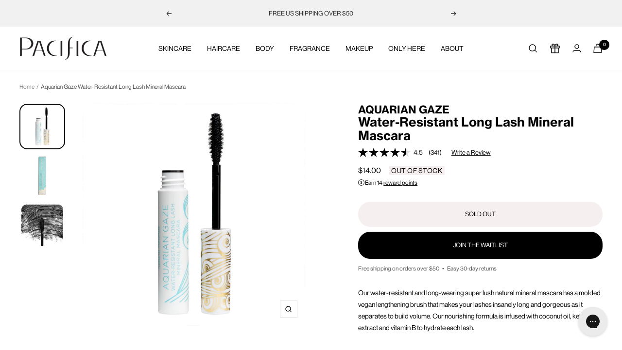

--- FILE ---
content_type: text/html; charset=utf-8
request_url: https://www.pacificabeauty.com/products/aquarian-gaze-water-resistant-long-lash-mineral-mascara
body_size: 66809
content:
<!doctype html>

 <!--
                  _  __ _             _                      _         
 _ __   __ _  ___(_)/ _(_) ___ __ _  | |__   ___  __ _ _   _| |_ _   _ 
| '_ \ / _` |/ __| | |_| |/ __/ _` | | '_ \ / _ \/ _` | | | | __| | | |
| |_) | (_| | (__| |  _| | (_| (_| | | |_) |  __/ (_| | |_| | |_| |_| |
| .__/ \__,_|\___|_|_| |_|\___\__,_| |_.__/ \___|\__,_|\__,_|\__|\__, |
|_|                                                              |___/ 
                          

--><html class="no-js" lang="en" dir="ltr">
  <head>
 

<!-- Google Optimize -->

  
<!-- Hotjar Tracking Code for www.pacificabeauty.com -->
<script>
  (function(h,o,t,j,a,r){
      h.hj=h.hj||function(){(h.hj.q=h.hj.q||[]).push(arguments)};
      h._hjSettings={hjid:1491539,hjsv:6};
      a=o.getElementsByTagName('head')[0];
      r=o.createElement('script');r.async=1;
      r.src=t+h._hjSettings.hjid+j+h._hjSettings.hjsv;
      a.appendChild(r);
  })(window,document,'https://static.hotjar.com/c/hotjar-','.js?sv=');
</script>

    <meta charset="utf-8">
    <meta name="viewport" content="width=device-width, initial-scale=1.0, height=device-height, minimum-scale=1.0, maximum-scale=1.0">
    <meta name="theme-color" content="#ffffff">

    
    





   

    <title>Aquarian Gaze Water-Resistant Long Lash Mineral Mascara | Pacifica</title>


  <meta name="description" content="Water-resistant and long wearing super lush natural mineral mascara. Amazing lengthening brush makes your lashes insanely long and gorgeous.">


      
        <link rel="canonical" href="https://www.pacificabeauty.com/products/aquarian-gaze-water-resistant-long-lash-mineral-mascara">
    
<link rel="shortcut icon" href="//www.pacificabeauty.com/cdn/shop/files/FAVICON_9.jpg?crop=center&height=96&v=1650574207&width=96" type="image/png"><link rel="preconnect" href="https://cdn.shopify.com">
    <link rel="dns-prefetch" href="https://productreviews.shopifycdn.com">
    <link rel="dns-prefetch" href="https://www.google-analytics.com"><link rel="preconnect" href="https://fonts.shopifycdn.com" crossorigin><link rel="preload" as="style" href="//www.pacificabeauty.com/cdn/shop/t/912/assets/theme.css?v=180021635689146085101764101634">
    <link rel="preload" as="script" href="//www.pacificabeauty.com/cdn/shop/t/912/assets/vendor.js?v=31715688253868339281764101642">
    <link rel="preload" as="script" href="//www.pacificabeauty.com/cdn/shop/t/912/assets/theme.js?v=7500898848501741091764101635"><link rel="preload" as="fetch" href="/products/aquarian-gaze-water-resistant-long-lash-mineral-mascara.js" crossorigin>
      <link rel="preload" as="image" imagesizes="(max-width: 999px) calc(100vw - 48px), 640px" imagesrcset="//www.pacificabeauty.com/cdn/shop/products/PAC_30133_AQUARIAN_GAZE_DEEP_400x.jpg?v=1618958238 400w, //www.pacificabeauty.com/cdn/shop/products/PAC_30133_AQUARIAN_GAZE_DEEP_500x.jpg?v=1618958238 500w, //www.pacificabeauty.com/cdn/shop/products/PAC_30133_AQUARIAN_GAZE_DEEP_600x.jpg?v=1618958238 600w, //www.pacificabeauty.com/cdn/shop/products/PAC_30133_AQUARIAN_GAZE_DEEP_700x.jpg?v=1618958238 700w, //www.pacificabeauty.com/cdn/shop/products/PAC_30133_AQUARIAN_GAZE_DEEP_800x.jpg?v=1618958238 800w, //www.pacificabeauty.com/cdn/shop/products/PAC_30133_AQUARIAN_GAZE_DEEP_900x.jpg?v=1618958238 900w, //www.pacificabeauty.com/cdn/shop/products/PAC_30133_AQUARIAN_GAZE_DEEP_1000x.jpg?v=1618958238 1000w, //www.pacificabeauty.com/cdn/shop/products/PAC_30133_AQUARIAN_GAZE_DEEP_1100x.jpg?v=1618958238 1100w, //www.pacificabeauty.com/cdn/shop/products/PAC_30133_AQUARIAN_GAZE_DEEP_1200x.jpg?v=1618958238 1200w, //www.pacificabeauty.com/cdn/shop/products/PAC_30133_AQUARIAN_GAZE_DEEP_1300x.jpg?v=1618958238 1300w
"><link rel="preload" as="script" href="//www.pacificabeauty.com/cdn/shop/t/912/assets/flickity.js?v=7371222024733052561764101579"><meta property="og:type" content="product">
  <meta property="og:title" content="Aquarian Gaze Water-Resistant Long Lash Mineral Mascara">
  <meta property="product:price:amount" content="14.00">
  <meta property="product:price:currency" content="USD"><meta property="og:image" content="http://www.pacificabeauty.com/cdn/shop/products/PAC_30133_AQUARIAN_GAZE_DEEP.jpg?v=1618958238">
  <meta property="og:image:secure_url" content="https://www.pacificabeauty.com/cdn/shop/products/PAC_30133_AQUARIAN_GAZE_DEEP.jpg?v=1618958238">
  <meta property="og:image:width" content="1300">
  <meta property="og:image:height" content="1300"><meta property="og:description" content="Water-resistant and long wearing super lush natural mineral mascara. Amazing lengthening brush makes your lashes insanely long and gorgeous."><meta property="og:url" content="https://www.pacificabeauty.com/products/aquarian-gaze-water-resistant-long-lash-mineral-mascara">
<meta property="og:site_name" content="Pacifica"><meta name="twitter:card" content="summary"><meta name="twitter:title" content="Aquarian Gaze Water-Resistant Long Lash Mineral Mascara">
  <meta name="twitter:description" content="Our water-resistant and long-wearing super lush natural mineral mascara has a molded vegan lengthening brush that makes your lashes insanely long and gorgeous as it separates to build volume. Our nourishing formula is infused with coconut oil, kelp extract and vitamin B to hydrate each lash.
"><meta name="twitter:image" content="https://www.pacificabeauty.com/cdn/shop/products/PAC_30133_AQUARIAN_GAZE_DEEP.jpg?crop=center&height=1200&v=1618958238&width=1200">
  <meta name="twitter:image:alt" content="Aquarian Gaze Water-Resistant Long Lash Mineral Mascara - Makeup - Pacifica Beauty">
    
  <script type="application/ld+json">
  {
    "@context": "https://schema.org",
    "@type": "Product",
    "offers": [{
          "@type": "Offer",
          "name": "Default Title",
          "availability":"https://schema.org/OutOfStock",
          "price": 14.0,
          "priceCurrency": "USD",
          "priceValidUntil": "2025-12-06","sku": "30128-A1","url": "/products/aquarian-gaze-water-resistant-long-lash-mineral-mascara?variant=32689238048856"
        }
],"aggregateRating": {
        "@type": "AggregateRating",
        "ratingValue": "4.42",
        "reviewCount": "351",
        "worstRating": "1.0",
        "bestRating": "5.0"
      },
      "gtin12": "687735301284",
      "productId": "687735301284",
    "brand": {
      "@type": "Brand",
      "name": "Pacifica"
    },
    "@id" : "https://www.pacificabeauty.com/products/aquarian-gaze-water-resistant-long-lash-mineral-mascara",
    "name": "Aquarian Gaze Water-Resistant Long Lash Mineral Mascara",
    "description": "Our water-resistant and long-wearing super lush natural mineral mascara has a molded vegan lengthening brush that makes your lashes insanely long and gorgeous as it separates to build volume. Our nourishing formula is infused with coconut oil, kelp extract and vitamin B to hydrate each lash.\n",
    "category": "Makeup",
    "url": "/products/aquarian-gaze-water-resistant-long-lash-mineral-mascara",
    "sku": "30128-A1",
    "image": {
      "@type": "ImageObject",
      "url": "https://www.pacificabeauty.com/cdn/shop/products/PAC_30133_AQUARIAN_GAZE_DEEP.jpg?v=1618958238&width=1024",
      "image": "https://www.pacificabeauty.com/cdn/shop/products/PAC_30133_AQUARIAN_GAZE_DEEP.jpg?v=1618958238&width=1024",
      "name": "Aquarian Gaze Water-Resistant Long Lash Mineral Mascara - Makeup - Pacifica Beauty",
      "width": "1024",
      "height": "1024"
    }
  }
  </script>



  <script type="application/ld+json">
  {
    "@context": "https://schema.org",
    "@type": "BreadcrumbList",
  "itemListElement": [{
      "@type": "ListItem",
      "position": 1,
      "name": "Home",
      "item": "https://www.pacificabeauty.com"
    },{
          "@type": "ListItem",
          "position": 2,
          "name": "Aquarian Gaze Water-Resistant Long Lash Mineral Mascara",
          "item": "https://www.pacificabeauty.com/products/aquarian-gaze-water-resistant-long-lash-mineral-mascara"
        }]
  }
  </script>

    

<link rel="preload" href="//www.pacificabeauty.com/cdn/fonts/karla/karla_n4.40497e07df527e6a50e58fb17ef1950c72f3e32c.woff2" as="font" type="font/woff2" crossorigin><link rel="preload" href="//www.pacificabeauty.com/cdn/fonts/karla/karla_n4.40497e07df527e6a50e58fb17ef1950c72f3e32c.woff2" as="font" type="font/woff2" crossorigin><style>
  /* Typography (heading) */
  @font-face {
  font-family: Karla;
  font-weight: 400;
  font-style: normal;
  font-display: swap;
  src: url("//www.pacificabeauty.com/cdn/fonts/karla/karla_n4.40497e07df527e6a50e58fb17ef1950c72f3e32c.woff2") format("woff2"),
       url("//www.pacificabeauty.com/cdn/fonts/karla/karla_n4.e9f6f9de321061073c6bfe03c28976ba8ce6ee18.woff") format("woff");
}

@font-face {
  font-family: Karla;
  font-weight: 400;
  font-style: italic;
  font-display: swap;
  src: url("//www.pacificabeauty.com/cdn/fonts/karla/karla_i4.2086039c16bcc3a78a72a2f7b471e3c4a7f873a6.woff2") format("woff2"),
       url("//www.pacificabeauty.com/cdn/fonts/karla/karla_i4.7b9f59841a5960c16fa2a897a0716c8ebb183221.woff") format("woff");
}

/* Typography (body) */
  @font-face {
  font-family: Karla;
  font-weight: 400;
  font-style: normal;
  font-display: swap;
  src: url("//www.pacificabeauty.com/cdn/fonts/karla/karla_n4.40497e07df527e6a50e58fb17ef1950c72f3e32c.woff2") format("woff2"),
       url("//www.pacificabeauty.com/cdn/fonts/karla/karla_n4.e9f6f9de321061073c6bfe03c28976ba8ce6ee18.woff") format("woff");
}

@font-face {
  font-family: Karla;
  font-weight: 400;
  font-style: italic;
  font-display: swap;
  src: url("//www.pacificabeauty.com/cdn/fonts/karla/karla_i4.2086039c16bcc3a78a72a2f7b471e3c4a7f873a6.woff2") format("woff2"),
       url("//www.pacificabeauty.com/cdn/fonts/karla/karla_i4.7b9f59841a5960c16fa2a897a0716c8ebb183221.woff") format("woff");
}

@font-face {
  font-family: Karla;
  font-weight: 700;
  font-style: normal;
  font-display: swap;
  src: url("//www.pacificabeauty.com/cdn/fonts/karla/karla_n7.4358a847d4875593d69cfc3f8cc0b44c17b3ed03.woff2") format("woff2"),
       url("//www.pacificabeauty.com/cdn/fonts/karla/karla_n7.96e322f6d76ce794f25fa29e55d6997c3fb656b6.woff") format("woff");
}

@font-face {
  font-family: Karla;
  font-weight: 700;
  font-style: italic;
  font-display: swap;
  src: url("//www.pacificabeauty.com/cdn/fonts/karla/karla_i7.fe031cd65d6e02906286add4f6dda06afc2615f0.woff2") format("woff2"),
       url("//www.pacificabeauty.com/cdn/fonts/karla/karla_i7.816d4949fa7f7d79314595d7003eda5b44e959e3.woff") format("woff");
}

:root {--heading-color: 0, 0, 0;
    --text-color: 0, 0, 0;
    --background: 255, 255, 255;
    --secondary-background: 255, 255, 255;
    --ternary-button-background: 246, 239, 240;
    --border-color: 217, 217, 217;
    --border-color-darker: 153, 153, 153;
    --success-color: 219, 29, 113;
    --success-background: 248, 210, 227;
    --error-color: 222, 42, 42;
    --error-background: 253, 240, 240;
    --primary-button-background: 175, 197, 236;
    --primary-button-text-color: 0, 0, 0;
    --primary-button-border-color: 175, 197, 236;
    --primary-button-hover-color: 220, 233, 255;
    --secondary-button-background: 175, 197, 236;
    --secondary-button-text-color: 0, 0, 0;
    --tile-button-background: 175, 197, 236;
    --tile-button-text-color: 0, 0, 0;
    --tile-button-border-color: 175, 197, 236;
    --product-star-rating: 51, 51, 51;
    --product-on-sale-accent: 255, 240, 240;
    --product-sold-out-accent: 246, 239, 240;
    --product-custom-label-background: 255, 240, 240;
    --product-custom-label-text-color: 0, 0, 0;
    --product-custom-label-2-background: 149, 218, 219;
    --product-custom-label-2-text-color: 0, 0, 0;
    --product-low-stock-text-color: 222, 42, 42;
    --product-in-stock-text-color: 111, 113, 155;
    --loading-bar-background: 0, 0, 0;

    /* We duplicate some "base" colors as root colors, which is useful to use on drawer elements or popover without. Those should not be overridden to avoid issues */
    --root-heading-color: 0, 0, 0;
    --root-text-color: 0, 0, 0;
    --root-background: 255, 255, 255;
    --root-border-color: 217, 217, 217;
    --root-primary-button-background: 175, 197, 236;
    --root-primary-button-text-color: 0, 0, 0;

    /*FONTS HERE, HARD CODE IN FONTS WE WANT TO USE FOR TEMP DISPLAY*/
    --base-font-size: 14px;

    --heading-font-family: "Gotham A", "Gotham B", sans-serif !important;
    

    --heading-font-weight: '400';
    --heading-font-style: normal;
    --heading-text-transform: normal;

     --text-font-family: "Gotham A", "Gotham B", sans-serif !important;

    --text-font-weight: 400;
    --text-font-style: normal;
    --text-font-bold-weight: 700;
    --text-font-light-weight: 400;
    --text-font-medium-weight: 500;


    /* Typography (font size) */
    --heading-xxsmall-font-size: 10px;
    --heading-xsmall-font-size: 10px;
    --heading-small-font-size: 11px;
    --heading-large-font-size: 30px;
    --heading-xlarge-font-size: 30px;
    --heading-xxlarge-font-size: 32px;
    --heading-h1-font-size: 22px;
    --heading-h2-font-size: 22px;
    --heading-h3-font-size: 22px;
    --heading-h4-font-size: 22px;
    --heading-h5-font-size: 18px;
    --heading-h6-font-size: 16px;

    /* Control the look and feel of the theme by changing radius of various elements */
    --button-border-radius: 0px;
    --block-border-radius: 0px;
    --block-border-radius-reduced: 0px;
    --color-swatch-border-radius: 100%;

    /* Button size */
    --button-height: 48px;
    --button-small-height: 40px;

    /* Form related */
    --form-input-field-height: 48px;
    --form-input-gap: 16px;
    --form-submit-margin: 24px;

    /* Product listing related variables */
    --product-list-block-spacing: 32px;

    /* Video related */
    --play-button-background: 255, 255, 255;
    --play-button-arrow: 0, 0, 0;

    /* RTL support */
    --transform-logical-flip: 1;
    --transform-origin-start: left;
    --transform-origin-end: right;

    /* Other */
    --zoom-cursor-svg-url: url(//www.pacificabeauty.com/cdn/shop/t/912/assets/zoom-cursor.svg?v=63641358585342595021764101671);
    --arrow-right-svg-url: url(//www.pacificabeauty.com/cdn/shop/t/912/assets/arrow-right.svg?v=179833821484014727101764101671);
    --arrow-left-svg-url: url(//www.pacificabeauty.com/cdn/shop/t/912/assets/arrow-left.svg?v=71337907553132082511764101671);

    /* Some useful variables that we can reuse in our CSS. Some explanation are needed for some of them:
       - container-max-width-minus-gutters: represents the container max width without the edge gutters
       - container-outer-width: considering the screen width, represent all the space outside the container
       - container-outer-margin: same as container-outer-width but get set to 0 inside a container
       - container-inner-width: the effective space inside the container (minus gutters)
       - grid-column-width: represents the width of a single column of the grid
       - vertical-breather: this is a variable that defines the global "spacing" between sections, and inside the section
                            to create some "breath" and minimum spacing
     */
    --container-max-width: 1600px;
    --container-gutter: 15px;
    --container-max-width-minus-gutters: calc(var(--container-max-width) - (var(--container-gutter)) * 2);
    --container-outer-width: max(calc((100vw - var(--container-max-width-minus-gutters)) / 2), var(--container-gutter));
    --container-outer-margin: var(--container-outer-width);
    --container-inner-width: calc(100vw - var(--container-outer-width) * 2);

    --grid-column-count: 10;
    --grid-gap: 24px;
    --grid-column-width: calc((100vw - var(--container-outer-width) * 2 - var(--grid-gap) * (var(--grid-column-count) - 1)) / var(--grid-column-count));

    --vertical-breather: 28px;
    --vertical-breather-tight: 28px;
     --vertical-breather-extra-tight: 20px;
     --vertical-breather-large: 80px;

    /* Shopify related variables */
    --payment-terms-background-color: #ffffff;
  }

  @media screen and (min-width: 741px) {
    :root {
      --container-gutter: 40px;
      --grid-column-count: 20;
      --vertical-breather: 40px;
      --vertical-breather-tight: 40px;

      /* Typography (font size) */
      --heading-xsmall-font-size: 11px;
      --heading-small-font-size: 14px;
      --heading-large-font-size: 34px;
      --heading-xlarge-font-size: 46px;
      --heading-xxlarge-font-size: 50px;
      --heading-h1-font-size: 32px;
      --heading-h2-font-size: 28px;
      --heading-h3-font-size: 22px;
      --heading-h4-font-size: 26px;
      --heading-h5-font-size: 22px;
      --heading-h6-font-size: 16px;

      /* Form related */
      --form-input-field-height: 52px;
      --form-submit-margin: 32px;

      /* Button size */
      --button-height: 52px;
      --button-small-height: 44px;
    }
  }

  @media screen and (min-width: 1200px) {
    :root {
      --vertical-breather: 48px;
      --vertical-breather-tight: 48px;
      --product-list-block-spacing: 48px;

      /* Typography */
      --heading-large-font-size: 34px;
      --heading-xlarge-font-size: 38px;
      --heading-xxlarge-font-size: 46px;
      --heading-h1-font-size: 28px;
      --heading-h2-font-size: 26px;
      --heading-h3-font-size: 22px;
      --heading-h4-font-size: 24px;
      --heading-h5-font-size: 18px;
      --heading-h6-font-size: 16px;
    }
  }

  @media screen and (min-width: 1600px) {
    :root {
      --vertical-breather: 48px;
      --vertical-breather-tight: 48px;
    }
  }
</style>
    <script>
  // This allows to expose several variables to the global scope, to be used in scripts
  window.themeVariables = {
    settings: {
      direction: "ltr",
      pageType: "product",
      cartCount: 0,
      cartValue: 0,
      cartItems: [],
      freeGiftChooserThreshold: "40",
      freeGiftThreshold: "40",
      freeGiftQualifier: "",
      freeGiftProductId: null,
      freeGiftProductIdTwo: null,
      freeGiftAvailability: null,
      freeGiftAvailabilityTwo: null,
      moneyFormat: "${{amount}}",
      moneyWithCurrencyFormat: "${{amount}} USD",
      showVendor: false,
      discountMode: "saving",
      currencyCodeEnabled: false,
      searchMode: "product",
      searchUnavailableProducts: "last",
      cartType: "drawer",
      cartCurrency: "USD",
      mobileZoomFactor: 2.5
    },

    routes: {
      host: "www.pacificabeauty.com",
      rootUrl: "\/",
      rootUrlWithoutSlash: '',
      cartUrl: "\/cart",
      cartAddUrl: "\/cart\/add",
      cartChangeUrl: "\/cart\/change",
      searchUrl: "\/search",
      predictiveSearchUrl: "\/search\/suggest",
      productRecommendationsUrl: "\/recommendations\/products"
    },

    strings: {
      accessibilityDelete: "Delete",
      accessibilityClose: "Close",
      collectionSoldOut: "out of stock",
      collectionDiscount: "save",
      productSalePrice: "Sale price",
      productRegularPrice: "Regular price",
      productFormUnavailable: "Unavailable",
      productFormSoldOut: "Sold out",
      productFormPreOrder: "Pre-order",
      productFormAddToCart: "Add to bag",
      searchNoResults: "No results could be found.",
      searchNewSearch: "New search",
      searchProducts: "Products",
      searchArticles: "Journal",
      searchPages: "Pages",
      searchCollections: "Collections",
      cartViewCart: "View cart",
      cartItemAdded: "Item added to your bag",
      cartItemAddedShort: "Added to your bag",
      cartAddOrderNote: "Add order note",
      cartEditOrderNote: "Edit order note",
      shippingEstimatorNoResults: "Sorry, we do not ship to your address.",
      shippingEstimatorOneResult: "There is one shipping rate for your address:",
      shippingEstimatorMultipleResults: "There are several shipping rates for your address:",
      shippingEstimatorError: "One or more error occurred while retrieving shipping rates:"
    },

    libs: {
      flickity: "\/\/www.pacificabeauty.com\/cdn\/shop\/t\/912\/assets\/flickity.js?v=7371222024733052561764101579",
      photoswipe: "\/\/www.pacificabeauty.com\/cdn\/shop\/t\/912\/assets\/photoswipe.js?v=132268647426145925301764101606",
      qrCode: "\/\/www.pacificabeauty.com\/cdn\/shopifycloud\/storefront\/assets\/themes_support\/vendor\/qrcode-3f2b403b.js"
    },

    breakpoints: {
      phone: 'screen and (max-width: 740px)',
      tablet: 'screen and (min-width: 741px) and (max-width: 999px)',
      tabletAndUp: 'screen and (min-width: 741px)',
      pocket: 'screen and (max-width: 999px)',
      lap: 'screen and (min-width: 1000px) and (max-width: 1199px)',
      lapAndUp: 'screen and (min-width: 1000px)',
      desktop: 'screen and (min-width: 1200px)',
      wide: 'screen and (min-width: 1400px)'
    }
  };

  if ('noModule' in HTMLScriptElement.prototype) {
    // Old browsers (like IE) that does not support module will be considered as if not executing JS at all
    document.documentElement.className = document.documentElement.className.replace('no-js', 'js');

    requestAnimationFrame(() => {
      const viewportHeight = (window.visualViewport ? window.visualViewport.height : document.documentElement.clientHeight);
      document.documentElement.style.setProperty('--window-height',viewportHeight + 'px');
    });
  }// We save the product ID in local storage to be eventually used for recently viewed section
    try {
      const items = JSON.parse(localStorage.getItem('theme:recently-viewed-products') || '[]');

      // We check if the current product already exists, and if it does not, we add it at the start
      if (!items.includes(360675540996)) {
        items.unshift(360675540996);
      }

      localStorage.setItem('theme:recently-viewed-products', JSON.stringify(items.slice(0, 20)));
    } catch (e) {
      // Safari in private mode does not allow setting item, we silently fail
    }</script>

    <link rel="stylesheet" href="//www.pacificabeauty.com/cdn/shop/t/912/assets/theme.css?v=180021635689146085101764101634">

       
        <link rel="stylesheet" href="//www.pacificabeauty.com/cdn/shop/t/912/assets/theme-enhanced-pdp.css?v=139569024648289731381764101634">
    

    
    <link rel="stylesheet" href="//www.pacificabeauty.com/cdn/shop/t/912/assets/loyalty-styles.css?v=43438349825486881481764101592">

    <script src="//www.pacificabeauty.com/cdn/shop/t/912/assets/vendor.js?v=31715688253868339281764101642" defer></script>
    <script src="//www.pacificabeauty.com/cdn/shop/t/912/assets/theme.js?v=7500898848501741091764101635" defer></script>
    <script src="//www.pacificabeauty.com/cdn/shop/t/912/assets/custom.js?v=54425058438289780611764101569" defer></script>

    <script>window.performance && window.performance.mark && window.performance.mark('shopify.content_for_header.start');</script><meta name="google-site-verification" content="S8D51PXI125kwq6XklZ80Zu3D2hpozC3u_tIE0dG0K0">
<meta name="google-site-verification" content="uOHFq9hfsUvtRSR6tuU818Z2umRxKD2y-1IZRkUMgbk">
<meta name="google-site-verification" content="S8D51PXI125kwq6XklZ80Zu3D2hpozC3u_tIE0dG0K0">
<meta id="shopify-digital-wallet" name="shopify-digital-wallet" content="/15150462/digital_wallets/dialog">
<meta name="shopify-checkout-api-token" content="c67aaa1c07ce742fb3ef2abc39b43ec2">
<meta id="in-context-paypal-metadata" data-shop-id="15150462" data-venmo-supported="false" data-environment="production" data-locale="en_US" data-paypal-v4="true" data-currency="USD">
<link rel="alternate" type="application/json+oembed" href="https://www.pacificabeauty.com/products/aquarian-gaze-water-resistant-long-lash-mineral-mascara.oembed">
<script async="async" src="/checkouts/internal/preloads.js?locale=en-US"></script>
<link rel="preconnect" href="https://shop.app" crossorigin="anonymous">
<script async="async" src="https://shop.app/checkouts/internal/preloads.js?locale=en-US&shop_id=15150462" crossorigin="anonymous"></script>
<script id="apple-pay-shop-capabilities" type="application/json">{"shopId":15150462,"countryCode":"US","currencyCode":"USD","merchantCapabilities":["supports3DS"],"merchantId":"gid:\/\/shopify\/Shop\/15150462","merchantName":"Pacifica","requiredBillingContactFields":["postalAddress","email","phone"],"requiredShippingContactFields":["postalAddress","email","phone"],"shippingType":"shipping","supportedNetworks":["visa","masterCard","amex","discover","elo","jcb"],"total":{"type":"pending","label":"Pacifica","amount":"1.00"},"shopifyPaymentsEnabled":true,"supportsSubscriptions":true}</script>
<script id="shopify-features" type="application/json">{"accessToken":"c67aaa1c07ce742fb3ef2abc39b43ec2","betas":["rich-media-storefront-analytics"],"domain":"www.pacificabeauty.com","predictiveSearch":true,"shopId":15150462,"locale":"en"}</script>
<script>var Shopify = Shopify || {};
Shopify.shop = "pcfca.myshopify.com";
Shopify.locale = "en";
Shopify.currency = {"active":"USD","rate":"1.0"};
Shopify.country = "US";
Shopify.theme = {"name":"BCFM 20% OFF - Magic Is Starting","id":145739219032,"schema_name":"Focal","schema_version":"8.4.0","theme_store_id":null,"role":"main"};
Shopify.theme.handle = "null";
Shopify.theme.style = {"id":null,"handle":null};
Shopify.cdnHost = "www.pacificabeauty.com/cdn";
Shopify.routes = Shopify.routes || {};
Shopify.routes.root = "/";</script>
<script type="module">!function(o){(o.Shopify=o.Shopify||{}).modules=!0}(window);</script>
<script>!function(o){function n(){var o=[];function n(){o.push(Array.prototype.slice.apply(arguments))}return n.q=o,n}var t=o.Shopify=o.Shopify||{};t.loadFeatures=n(),t.autoloadFeatures=n()}(window);</script>
<script>
  window.ShopifyPay = window.ShopifyPay || {};
  window.ShopifyPay.apiHost = "shop.app\/pay";
  window.ShopifyPay.redirectState = null;
</script>
<script id="shop-js-analytics" type="application/json">{"pageType":"product"}</script>
<script defer="defer" async type="module" src="//www.pacificabeauty.com/cdn/shopifycloud/shop-js/modules/v2/client.init-shop-cart-sync_D0dqhulL.en.esm.js"></script>
<script defer="defer" async type="module" src="//www.pacificabeauty.com/cdn/shopifycloud/shop-js/modules/v2/chunk.common_CpVO7qML.esm.js"></script>
<script type="module">
  await import("//www.pacificabeauty.com/cdn/shopifycloud/shop-js/modules/v2/client.init-shop-cart-sync_D0dqhulL.en.esm.js");
await import("//www.pacificabeauty.com/cdn/shopifycloud/shop-js/modules/v2/chunk.common_CpVO7qML.esm.js");

  window.Shopify.SignInWithShop?.initShopCartSync?.({"fedCMEnabled":true,"windoidEnabled":true});

</script>
<script>
  window.Shopify = window.Shopify || {};
  if (!window.Shopify.featureAssets) window.Shopify.featureAssets = {};
  window.Shopify.featureAssets['shop-js'] = {"shop-cart-sync":["modules/v2/client.shop-cart-sync_D9bwt38V.en.esm.js","modules/v2/chunk.common_CpVO7qML.esm.js"],"init-fed-cm":["modules/v2/client.init-fed-cm_BJ8NPuHe.en.esm.js","modules/v2/chunk.common_CpVO7qML.esm.js"],"init-shop-email-lookup-coordinator":["modules/v2/client.init-shop-email-lookup-coordinator_pVrP2-kG.en.esm.js","modules/v2/chunk.common_CpVO7qML.esm.js"],"shop-cash-offers":["modules/v2/client.shop-cash-offers_CNh7FWN-.en.esm.js","modules/v2/chunk.common_CpVO7qML.esm.js","modules/v2/chunk.modal_DKF6x0Jh.esm.js"],"init-shop-cart-sync":["modules/v2/client.init-shop-cart-sync_D0dqhulL.en.esm.js","modules/v2/chunk.common_CpVO7qML.esm.js"],"init-windoid":["modules/v2/client.init-windoid_DaoAelzT.en.esm.js","modules/v2/chunk.common_CpVO7qML.esm.js"],"shop-toast-manager":["modules/v2/client.shop-toast-manager_1DND8Tac.en.esm.js","modules/v2/chunk.common_CpVO7qML.esm.js"],"pay-button":["modules/v2/client.pay-button_CFeQi1r6.en.esm.js","modules/v2/chunk.common_CpVO7qML.esm.js"],"shop-button":["modules/v2/client.shop-button_Ca94MDdQ.en.esm.js","modules/v2/chunk.common_CpVO7qML.esm.js"],"shop-login-button":["modules/v2/client.shop-login-button_DPYNfp1Z.en.esm.js","modules/v2/chunk.common_CpVO7qML.esm.js","modules/v2/chunk.modal_DKF6x0Jh.esm.js"],"avatar":["modules/v2/client.avatar_BTnouDA3.en.esm.js"],"shop-follow-button":["modules/v2/client.shop-follow-button_BMKh4nJE.en.esm.js","modules/v2/chunk.common_CpVO7qML.esm.js","modules/v2/chunk.modal_DKF6x0Jh.esm.js"],"init-customer-accounts-sign-up":["modules/v2/client.init-customer-accounts-sign-up_CJXi5kRN.en.esm.js","modules/v2/client.shop-login-button_DPYNfp1Z.en.esm.js","modules/v2/chunk.common_CpVO7qML.esm.js","modules/v2/chunk.modal_DKF6x0Jh.esm.js"],"init-shop-for-new-customer-accounts":["modules/v2/client.init-shop-for-new-customer-accounts_BoBxkgWu.en.esm.js","modules/v2/client.shop-login-button_DPYNfp1Z.en.esm.js","modules/v2/chunk.common_CpVO7qML.esm.js","modules/v2/chunk.modal_DKF6x0Jh.esm.js"],"init-customer-accounts":["modules/v2/client.init-customer-accounts_DCuDTzpR.en.esm.js","modules/v2/client.shop-login-button_DPYNfp1Z.en.esm.js","modules/v2/chunk.common_CpVO7qML.esm.js","modules/v2/chunk.modal_DKF6x0Jh.esm.js"],"checkout-modal":["modules/v2/client.checkout-modal_U_3e4VxF.en.esm.js","modules/v2/chunk.common_CpVO7qML.esm.js","modules/v2/chunk.modal_DKF6x0Jh.esm.js"],"lead-capture":["modules/v2/client.lead-capture_DEgn0Z8u.en.esm.js","modules/v2/chunk.common_CpVO7qML.esm.js","modules/v2/chunk.modal_DKF6x0Jh.esm.js"],"shop-login":["modules/v2/client.shop-login_CoM5QKZ_.en.esm.js","modules/v2/chunk.common_CpVO7qML.esm.js","modules/v2/chunk.modal_DKF6x0Jh.esm.js"],"payment-terms":["modules/v2/client.payment-terms_BmrqWn8r.en.esm.js","modules/v2/chunk.common_CpVO7qML.esm.js","modules/v2/chunk.modal_DKF6x0Jh.esm.js"]};
</script>
<script>(function() {
  var isLoaded = false;
  function asyncLoad() {
    if (isLoaded) return;
    isLoaded = true;
    var urls = ["https:\/\/formbuilder.hulkapps.com\/skeletopapp.js?shop=pcfca.myshopify.com","https:\/\/str.rise-ai.com\/?shop=pcfca.myshopify.com","https:\/\/strn.rise-ai.com\/?shop=pcfca.myshopify.com","https:\/\/intg.snapchat.com\/shopify\/shopify-scevent-init.js?id=66010757-4a4f-4302-8679-7c6abdb27115\u0026shop=pcfca.myshopify.com","https:\/\/live.bb.eight-cdn.com\/script.js?shop=pcfca.myshopify.com","https:\/\/cdn.cookie.pii.ai\/scripts\/1\/ws\/be1ac353-922f-4805-b48b-d10abd6a3ce0\/domain\/85c1692e-5d32-43f4-bbd7-d8bc5b10aefa\/shopify-loadscript-85c1692e-5d32-43f4-bbd7-d8bc5b10aefa.js?shop=pcfca.myshopify.com","https:\/\/config.gorgias.chat\/bundle-loader\/01HBEWF227MFP4R4X8JFPQWXEB?source=shopify1click\u0026shop=pcfca.myshopify.com","https:\/\/cdn.attn.tv\/pacifica\/dtag.js?shop=pcfca.myshopify.com","https:\/\/container.pepperjam.com\/2902262272.js?shop=pcfca.myshopify.com","https:\/\/d2fk970j0emtue.cloudfront.net\/shop\/js\/free-gift-cart-upsell-pro.min.js?shop=pcfca.myshopify.com","https:\/\/cdn.opinew.com\/js\/opinew-active.js?shop=pcfca.myshopify.com","https:\/\/admin.revenuehunt.com\/embed.js?shop=pcfca.myshopify.com","\/\/cdn.shopify.com\/proxy\/97f03640e9b7497486efcb6ec7327d5504979e9c190c4d75fdac50566feeee48\/apps.bazaarvoice.com\/deployments\/pacificabeauty\/main_site\/production\/en_US\/bv.js?shop=pcfca.myshopify.com\u0026sp-cache-control=cHVibGljLCBtYXgtYWdlPTkwMA","https:\/\/cdn.9gtb.com\/loader.js?g_cvt_id=a9e4cdc9-2ac4-4df9-b4b4-66aed0c0a571\u0026shop=pcfca.myshopify.com"];
    for (var i = 0; i < urls.length; i++) {
      var s = document.createElement('script');
      s.type = 'text/javascript';
      s.async = true;
      s.src = urls[i];
      var x = document.getElementsByTagName('script')[0];
      x.parentNode.insertBefore(s, x);
    }
  };
  if(window.attachEvent) {
    window.attachEvent('onload', asyncLoad);
  } else {
    window.addEventListener('load', asyncLoad, false);
  }
})();</script>
<script id="__st">var __st={"a":15150462,"offset":-28800,"reqid":"5a9b4633-64bc-4123-9c70-69b10350e050-1764194027","pageurl":"www.pacificabeauty.com\/products\/aquarian-gaze-water-resistant-long-lash-mineral-mascara","u":"e08d6d9d9677","p":"product","rtyp":"product","rid":360675540996};</script>
<script>window.ShopifyPaypalV4VisibilityTracking = true;</script>
<script id="captcha-bootstrap">!function(){'use strict';const t='contact',e='account',n='new_comment',o=[[t,t],['blogs',n],['comments',n],[t,'customer']],c=[[e,'customer_login'],[e,'guest_login'],[e,'recover_customer_password'],[e,'create_customer']],r=t=>t.map((([t,e])=>`form[action*='/${t}']:not([data-nocaptcha='true']) input[name='form_type'][value='${e}']`)).join(','),a=t=>()=>t?[...document.querySelectorAll(t)].map((t=>t.form)):[];function s(){const t=[...o],e=r(t);return a(e)}const i='password',u='form_key',d=['recaptcha-v3-token','g-recaptcha-response','h-captcha-response',i],f=()=>{try{return window.sessionStorage}catch{return}},m='__shopify_v',_=t=>t.elements[u];function p(t,e,n=!1){try{const o=window.sessionStorage,c=JSON.parse(o.getItem(e)),{data:r}=function(t){const{data:e,action:n}=t;return t[m]||n?{data:e,action:n}:{data:t,action:n}}(c);for(const[e,n]of Object.entries(r))t.elements[e]&&(t.elements[e].value=n);n&&o.removeItem(e)}catch(o){console.error('form repopulation failed',{error:o})}}const l='form_type',E='cptcha';function T(t){t.dataset[E]=!0}const w=window,h=w.document,L='Shopify',v='ce_forms',y='captcha';let A=!1;((t,e)=>{const n=(g='f06e6c50-85a8-45c8-87d0-21a2b65856fe',I='https://cdn.shopify.com/shopifycloud/storefront-forms-hcaptcha/ce_storefront_forms_captcha_hcaptcha.v1.5.2.iife.js',D={infoText:'Protected by hCaptcha',privacyText:'Privacy',termsText:'Terms'},(t,e,n)=>{const o=w[L][v],c=o.bindForm;if(c)return c(t,g,e,D).then(n);var r;o.q.push([[t,g,e,D],n]),r=I,A||(h.body.append(Object.assign(h.createElement('script'),{id:'captcha-provider',async:!0,src:r})),A=!0)});var g,I,D;w[L]=w[L]||{},w[L][v]=w[L][v]||{},w[L][v].q=[],w[L][y]=w[L][y]||{},w[L][y].protect=function(t,e){n(t,void 0,e),T(t)},Object.freeze(w[L][y]),function(t,e,n,w,h,L){const[v,y,A,g]=function(t,e,n){const i=e?o:[],u=t?c:[],d=[...i,...u],f=r(d),m=r(i),_=r(d.filter((([t,e])=>n.includes(e))));return[a(f),a(m),a(_),s()]}(w,h,L),I=t=>{const e=t.target;return e instanceof HTMLFormElement?e:e&&e.form},D=t=>v().includes(t);t.addEventListener('submit',(t=>{const e=I(t);if(!e)return;const n=D(e)&&!e.dataset.hcaptchaBound&&!e.dataset.recaptchaBound,o=_(e),c=g().includes(e)&&(!o||!o.value);(n||c)&&t.preventDefault(),c&&!n&&(function(t){try{if(!f())return;!function(t){const e=f();if(!e)return;const n=_(t);if(!n)return;const o=n.value;o&&e.removeItem(o)}(t);const e=Array.from(Array(32),(()=>Math.random().toString(36)[2])).join('');!function(t,e){_(t)||t.append(Object.assign(document.createElement('input'),{type:'hidden',name:u})),t.elements[u].value=e}(t,e),function(t,e){const n=f();if(!n)return;const o=[...t.querySelectorAll(`input[type='${i}']`)].map((({name:t})=>t)),c=[...d,...o],r={};for(const[a,s]of new FormData(t).entries())c.includes(a)||(r[a]=s);n.setItem(e,JSON.stringify({[m]:1,action:t.action,data:r}))}(t,e)}catch(e){console.error('failed to persist form',e)}}(e),e.submit())}));const S=(t,e)=>{t&&!t.dataset[E]&&(n(t,e.some((e=>e===t))),T(t))};for(const o of['focusin','change'])t.addEventListener(o,(t=>{const e=I(t);D(e)&&S(e,y())}));const B=e.get('form_key'),M=e.get(l),P=B&&M;t.addEventListener('DOMContentLoaded',(()=>{const t=y();if(P)for(const e of t)e.elements[l].value===M&&p(e,B);[...new Set([...A(),...v().filter((t=>'true'===t.dataset.shopifyCaptcha))])].forEach((e=>S(e,t)))}))}(h,new URLSearchParams(w.location.search),n,t,e,['guest_login'])})(!0,!0)}();</script>
<script integrity="sha256-52AcMU7V7pcBOXWImdc/TAGTFKeNjmkeM1Pvks/DTgc=" data-source-attribution="shopify.loadfeatures" defer="defer" src="//www.pacificabeauty.com/cdn/shopifycloud/storefront/assets/storefront/load_feature-81c60534.js" crossorigin="anonymous"></script>
<script crossorigin="anonymous" defer="defer" src="//www.pacificabeauty.com/cdn/shopifycloud/storefront/assets/shopify_pay/storefront-65b4c6d7.js?v=20250812"></script>
<script data-source-attribution="shopify.dynamic_checkout.dynamic.init">var Shopify=Shopify||{};Shopify.PaymentButton=Shopify.PaymentButton||{isStorefrontPortableWallets:!0,init:function(){window.Shopify.PaymentButton.init=function(){};var t=document.createElement("script");t.src="https://www.pacificabeauty.com/cdn/shopifycloud/portable-wallets/latest/portable-wallets.en.js",t.type="module",document.head.appendChild(t)}};
</script>
<script data-source-attribution="shopify.dynamic_checkout.buyer_consent">
  function portableWalletsHideBuyerConsent(e){var t=document.getElementById("shopify-buyer-consent"),n=document.getElementById("shopify-subscription-policy-button");t&&n&&(t.classList.add("hidden"),t.setAttribute("aria-hidden","true"),n.removeEventListener("click",e))}function portableWalletsShowBuyerConsent(e){var t=document.getElementById("shopify-buyer-consent"),n=document.getElementById("shopify-subscription-policy-button");t&&n&&(t.classList.remove("hidden"),t.removeAttribute("aria-hidden"),n.addEventListener("click",e))}window.Shopify?.PaymentButton&&(window.Shopify.PaymentButton.hideBuyerConsent=portableWalletsHideBuyerConsent,window.Shopify.PaymentButton.showBuyerConsent=portableWalletsShowBuyerConsent);
</script>
<script data-source-attribution="shopify.dynamic_checkout.cart.bootstrap">document.addEventListener("DOMContentLoaded",(function(){function t(){return document.querySelector("shopify-accelerated-checkout-cart, shopify-accelerated-checkout")}if(t())Shopify.PaymentButton.init();else{new MutationObserver((function(e,n){t()&&(Shopify.PaymentButton.init(),n.disconnect())})).observe(document.body,{childList:!0,subtree:!0})}}));
</script>
<link id="shopify-accelerated-checkout-styles" rel="stylesheet" media="screen" href="https://www.pacificabeauty.com/cdn/shopifycloud/portable-wallets/latest/accelerated-checkout-backwards-compat.css" crossorigin="anonymous">
<style id="shopify-accelerated-checkout-cart">
        #shopify-buyer-consent {
  margin-top: 1em;
  display: inline-block;
  width: 100%;
}

#shopify-buyer-consent.hidden {
  display: none;
}

#shopify-subscription-policy-button {
  background: none;
  border: none;
  padding: 0;
  text-decoration: underline;
  font-size: inherit;
  cursor: pointer;
}

#shopify-subscription-policy-button::before {
  box-shadow: none;
}

      </style>

<script>window.performance && window.performance.mark && window.performance.mark('shopify.content_for_header.end');</script>

    <!-- http://flexboxgrid.com/ -->
    <link rel="stylesheet" href="//www.pacificabeauty.com/cdn/shop/t/912/assets/flexboxgrid.css?v=81458799605194441931764101578">

    <!-- load jquery-->
    <script src="https://code.jquery.com/jquery-3.3.1.min.js"></script>

    <!-- FONT AWESOME-->
    <!-- <script src="https://kit.fontawesome.com/3b487541bb.js" crossorigin="anonymous" defer></script> -->
    <script src="https://kit.fontawesome.com/7bb0fdae81.js" crossorigin="anonymous"></script>
    
    
     <!-- START LOYALTY LION -->
    
    <!-- END LOYALTY LION -->

  

    <!-- Start VWO Async SmartCode -->
    <script type='text/javascript'>
    window._vwo_code = window._vwo_code || (function(){
    var account_id=602032,
    settings_tolerance=2000,
    library_tolerance=2500,
    use_existing_jquery=false,
    is_spa=1,
    hide_element='body',

    /* DO NOT EDIT BELOW THIS LINE */
    f=false,d=document,code={use_existing_jquery:function(){return use_existing_jquery;},library_tolerance:function(){return library_tolerance;},finish:function(){if(!f){f=true;var a=d.getElementById('_vis_opt_path_hides');if(a)a.parentNode.removeChild(a);}},finished:function(){return f;},load:function(a){var b=d.createElement('script');b.src=a;b.type='text/javascript';b.innerText;b.onerror=function(){_vwo_code.finish();};d.getElementsByTagName('head')[0].appendChild(b);},init:function(){
    window.settings_timer=setTimeout(function () {_vwo_code.finish() },settings_tolerance);var a=d.createElement('style'),b=hide_element?hide_element+'{opacity:0 !important;filter:alpha(opacity=0) !important;background:none !important;}':'',h=d.getElementsByTagName('head')[0];a.setAttribute('id','_vis_opt_path_hides');a.setAttribute('type','text/css');if(a.styleSheet)a.styleSheet.cssText=b;else a.appendChild(d.createTextNode(b));h.appendChild(a);this.load('https://dev.visualwebsiteoptimizer.com/j.php?a='+account_id+'&u='+encodeURIComponent(d.URL)+'&f='+(+is_spa)+'&r='+Math.random());return settings_timer; }};window._vwo_settings_timer = code.init(); return code; }());
    </script>
    <!-- End VWO Async SmartCode -->


     
    <meta name='zd-site-verification' content='s52ezkyfbkf8ycwu8pbysx' />

    <meta name='zd-site-verification' content='h2wum6mektplmi2jo32nql' />

    <meta name='zd-site-verification' content='9rbyld503va8g4tzqsizdd' />


    <!-- load webfonts -->
    <link rel="stylesheet" type="text/css" href="https://cloud.typography.com/7447338/7637032/css/fonts.css" />

    
    

    <!-- load klevu styles -->    
       
       <link rel="stylesheet" href="//www.pacificabeauty.com/cdn/shop/t/912/assets/klevu-v2-styles.css?v=100052316403121831731764101588">


    
    <!-- Google Tag Manager -->
    <script>(function(w,d,s,l,i){w[l]=w[l]||[];w[l].push({'gtm.start':
    new Date().getTime(),event:'gtm.js'});var f=d.getElementsByTagName(s)[0],
    j=d.createElement(s),dl=l!='dataLayer'?'&l='+l:'';j.async=true;j.src=
    'https://www.googletagmanager.com/gtm.js?id='+i+dl;f.parentNode.insertBefore(j,f);
    })(window,document,'script','dataLayer','GTM-N6FRX27');</script>
    <!-- End Google Tag Manager -->


    <!-- facebook domain verification code -->
    
    <meta name="facebook-domain-verification" content="1oqev92td9mjpt09vhplmzk2j8pzya" />
    

    <!-- ORDERGROOVE -->
    

<script type="text/javascript" src="https://static.ordergroove.com/0d813216129111edb5810263e03c9e05/main.js" data-shopify-selling-plans >
</script><link href="//www.pacificabeauty.com/cdn/shop/t/912/assets/font-override.css?v=104635800852476046391764101580" rel="stylesheet" type="text/css" media="all" />
  <!-- BEGIN app block: shopify://apps/klaviyo-email-marketing-sms/blocks/klaviyo-onsite-embed/2632fe16-c075-4321-a88b-50b567f42507 -->












  <script async src="https://static.klaviyo.com/onsite/js/MxB5uj/klaviyo.js?company_id=MxB5uj"></script>
  <script>!function(){if(!window.klaviyo){window._klOnsite=window._klOnsite||[];try{window.klaviyo=new Proxy({},{get:function(n,i){return"push"===i?function(){var n;(n=window._klOnsite).push.apply(n,arguments)}:function(){for(var n=arguments.length,o=new Array(n),w=0;w<n;w++)o[w]=arguments[w];var t="function"==typeof o[o.length-1]?o.pop():void 0,e=new Promise((function(n){window._klOnsite.push([i].concat(o,[function(i){t&&t(i),n(i)}]))}));return e}}})}catch(n){window.klaviyo=window.klaviyo||[],window.klaviyo.push=function(){var n;(n=window._klOnsite).push.apply(n,arguments)}}}}();</script>

  
    <script id="viewed_product">
      if (item == null) {
        var _learnq = _learnq || [];

        var MetafieldReviews = null
        var MetafieldYotpoRating = null
        var MetafieldYotpoCount = null
        var MetafieldLooxRating = null
        var MetafieldLooxCount = null
        var okendoProduct = null
        var okendoProductReviewCount = null
        var okendoProductReviewAverageValue = null
        try {
          // The following fields are used for Customer Hub recently viewed in order to add reviews.
          // This information is not part of __kla_viewed. Instead, it is part of __kla_viewed_reviewed_items
          MetafieldReviews = {"rating":{"scale_min":"1.0","scale_max":"5.0","value":"4.42"},"rating_count":351};
          MetafieldYotpoRating = null
          MetafieldYotpoCount = null
          MetafieldLooxRating = null
          MetafieldLooxCount = null

          okendoProduct = null
          // If the okendo metafield is not legacy, it will error, which then requires the new json formatted data
          if (okendoProduct && 'error' in okendoProduct) {
            okendoProduct = null
          }
          okendoProductReviewCount = okendoProduct ? okendoProduct.reviewCount : null
          okendoProductReviewAverageValue = okendoProduct ? okendoProduct.reviewAverageValue : null
        } catch (error) {
          console.error('Error in Klaviyo onsite reviews tracking:', error);
        }

        var item = {
          Name: "Aquarian Gaze Water-Resistant Long Lash Mineral Mascara",
          ProductID: 360675540996,
          Categories: ["25% OFF Back to College Event","30% OFF COSMETICS","All","ALL excluding DONATION and GIFT CARDS","All Product Except Hair\/Body Mists","All Products Exclude Bundles Gift Cards","All Products Exclude Bundles Gift Cards Donations Last Call","All Products Exclude Bundles Gift Cards Donations Last Call New","All Products Exclude Bundles Gift Cards Donations Last Call New Fragrance","All Products Exclude Gift Cards Donations Last Call","All Products Including Gift Cards","Beauty Gifts Under $20","Beauty Gifts under $25","Beauty Gifts Under $30","Beauty Gifts Under $40","Cyber Week Sale","Labor Day 2025","Mascara","MEMORIAL SALE","MEMORIAL20","non-hair outlet all excludes bundles, GC, route, donation","Non-Last Call Cosmetics","non-OUTLET, All - Exclude Bundles, GC's, donation, 'pop-sale'","Not Bundles","Not Last Call","Not Last Call or Gift Cards","Not on Redlined Sale","Shop All Makeup","Shop Pacifica","Spring Break Essentials","Stocking Stuffers","Subscription Best Sellers","Summer Vibes","Vegan Eye Makeup Products","Vegan Makeup Products"],
          ImageURL: "https://www.pacificabeauty.com/cdn/shop/products/PAC_30133_AQUARIAN_GAZE_DEEP_grande.jpg?v=1618958238",
          URL: "https://www.pacificabeauty.com/products/aquarian-gaze-water-resistant-long-lash-mineral-mascara",
          Brand: "Pacifica",
          Price: "$14.00",
          Value: "14.00",
          CompareAtPrice: "$0.00"
        };
        _learnq.push(['track', 'Viewed Product', item]);
        _learnq.push(['trackViewedItem', {
          Title: item.Name,
          ItemId: item.ProductID,
          Categories: item.Categories,
          ImageUrl: item.ImageURL,
          Url: item.URL,
          Metadata: {
            Brand: item.Brand,
            Price: item.Price,
            Value: item.Value,
            CompareAtPrice: item.CompareAtPrice
          },
          metafields:{
            reviews: MetafieldReviews,
            yotpo:{
              rating: MetafieldYotpoRating,
              count: MetafieldYotpoCount,
            },
            loox:{
              rating: MetafieldLooxRating,
              count: MetafieldLooxCount,
            },
            okendo: {
              rating: okendoProductReviewAverageValue,
              count: okendoProductReviewCount,
            }
          }
        }]);
      }
    </script>
  




  <script>
    window.klaviyoReviewsProductDesignMode = false
  </script>







<!-- END app block --><!-- BEGIN app block: shopify://apps/loyalty-rewards-and-referrals/blocks/embed-main/6f172e67-4106-4ac0-89c5-b32a069b3101 -->

<style
  type='text/css'
  data-lion-app-styles='main'
  data-lion-app-styles-settings='{&quot;primary_color&quot;:&quot;#4d384b&quot;,&quot;secondary_color&quot;:&quot;#126bbf&quot;,&quot;icon_color&quot;:&quot;#126bbf&quot;,&quot;button_size&quot;:&quot;medium&quot;,&quot;button_border_radius&quot;:4,&quot;button_primary_background_color&quot;:&quot;#4d384b&quot;,&quot;button_primary_text_color&quot;:&quot;#ffffff&quot;,&quot;button_neutral_background_color&quot;:&quot;#757575&quot;,&quot;button_neutral_text_color&quot;:&quot;#ffffff&quot;}'
></style>


<!-- END app block --><!-- BEGIN app block: shopify://apps/loyalty-rewards-and-referrals/blocks/embed-sdk/6f172e67-4106-4ac0-89c5-b32a069b3101 -->

<style
  type='text/css'
  data-lion-app-styles='main'
  data-lion-app-styles-settings='{&quot;disableBundledCSS&quot;:false,&quot;disableBundledFonts&quot;:false,&quot;useClassIsolator&quot;:false}'
></style>

<!-- loyaltylion.snippet.version=bc79db1b94+7588 -->

<script>
  
  !function(t,n){function o(n){var o=t.getElementsByTagName("script")[0],i=t.createElement("script");i.src=n,i.crossOrigin="",o.parentNode.insertBefore(i,o)}if(!n.isLoyaltyLion){window.loyaltylion=n,void 0===window.lion&&(window.lion=n),n.version=2,n.isLoyaltyLion=!0;var i=new Date,e=i.getFullYear().toString()+i.getMonth().toString()+i.getDate().toString();o("https://sdk.loyaltylion.net/static/2/loader.js?t="+e);var r=!1;n.init=function(t){if(r)throw new Error("Cannot call lion.init more than once");r=!0;var a=n._token=t.token;if(!a)throw new Error("Token must be supplied to lion.init");for(var l=[],s="_push configure bootstrap shutdown on removeListener authenticateCustomer".split(" "),c=0;c<s.length;c+=1)!function(t,n){t[n]=function(){l.push([n,Array.prototype.slice.call(arguments,0)])}}(n,s[c]);o("https://sdk.loyaltylion.net/sdk/start/"+a+".js?t="+e+i.getHours().toString()),n._initData=t,n._buffer=l}}}(document,window.loyaltylion||[]);

  
    
      loyaltylion.init(
        { token: "8689b0583c803cd6623b75d02f824b7b" }
      );
    
  

  loyaltylion.configure({
    disableBundledCSS: false,
    disableBundledFonts: false,
    useClassIsolator: false,
  })

  
</script>



<!-- END app block --><!-- BEGIN app block: shopify://apps/bundle-builder-kitenzo/blocks/bundle-page-redirect/78802baf-205d-4d1d-908c-fae911f24e36 -->


<!-- END app block --><!-- BEGIN app block: shopify://apps/attentive/blocks/attn-tag/8df62c72-8fe4-407e-a5b3-72132be30a0d --><script type="text/javascript" src="https://cdn.attn.tv/pacifica/dtag.js?source=app-embed" defer="defer"></script>


<!-- END app block --><!-- BEGIN app block: shopify://apps/opinew-reviews/blocks/global/e1d8e0dc-17ff-4e4a-8a8a-1e73c8ef8676 --><link rel="preload" href="https://cdn.opinew.com/styles/opw-icons/style.css" as="style" onload="this.onload=null;this.rel='stylesheet'">
<noscript><link rel="stylesheet" href="https://cdn.opinew.com/styles/opw-icons/style.css"></noscript>
<style id='opinew_product_plugin_css'>
    .opinew-stars-plugin-product .opinew-star-plugin-inside .stars-color, 
    .opinew-stars-plugin-product .stars-color, 
    .stars-color {
        color:#232323 !important;
    }
    .opinew-stars-plugin-link {
        cursor: pointer;
    }
    .opinew-no-reviews-stars-plugin:hover {
        color: #C45500;
    }
    
    .opw-widget-wrapper-default {
        max-width: 1200px;
        margin: 0 auto;
    }
    
            #opinew-stars-plugin-product {
                text-align:left;
            }
            
            .opinew-stars-plugin-product-list {
                text-align:center;
            }
            
        .opinew-list-stars-disable {
            display:none;
        }
        .opinew-product-page-stars-disable {
            display:none;
        }
        
            #opinew-app-container{
                display:none;
            }
        
            .opinew-stars-plugin-product-list {
                display:none;
            }
            #opinew-stars-plugin-product {
                display:none;
            }
         .opinew-star-plugin-inside i.opw-noci:empty{display:inherit!important}#opinew_all_reviews_plugin_app:empty,#opinew_badge_plugin_app:empty,#opinew_carousel_plugin_app:empty,#opinew_product_floating_widget:empty,#opinew_product_plugin_app:empty,#opinew_review_request_app:empty,.opinew-all-reviews-plugin-dynamic:empty,.opinew-badge-plugin-dynamic:empty,.opinew-carousel-plugin-dynamic:empty,.opinew-product-plugin-dynamic:empty,.opinew-review-request-dynamic:empty,.opw-dynamic-stars-collection:empty,.opw-dynamic-stars:empty{display:block!important} </style>
<meta id='opinew_config_container' data-opwconfig='{&quot;server_url&quot;: &quot;https://api.opinew.com&quot;, &quot;shop&quot;: {&quot;id&quot;: 396874, &quot;name&quot;: &quot;Pacifica&quot;, &quot;public_api_key&quot;: &quot;8ZV7XP1VN1WMI4TPC4EM&quot;, &quot;logo_url&quot;: null}, &quot;permissions&quot;: {&quot;no_branding&quot;: false, &quot;up_to3_photos&quot;: false, &quot;up_to5_photos&quot;: false, &quot;q_and_a&quot;: false, &quot;video_reviews&quot;: false, &quot;optimised_images&quot;: false, &quot;link_shops_single&quot;: false, &quot;link_shops_double&quot;: false, &quot;link_shops_unlimited&quot;: false, &quot;bazaarvoice_integration&quot;: false}, &quot;review_publishing&quot;: &quot;email&quot;, &quot;badge_shop_reviews_link&quot;: &quot;https://api.opinew.com/shop-reviews/396874&quot;, &quot;stars_color_product_and_collections&quot;: &quot;#232323&quot;, &quot;theme_transparent_color&quot;: &quot;initial&quot;, &quot;navbar_color&quot;: &quot;#000000&quot;, &quot;questions_and_answers_active&quot;: false, &quot;number_reviews_per_page&quot;: 8, &quot;show_customer_images_section&quot;: true, &quot;display_stars_if_no_reviews&quot;: false, &quot;stars_alignment_product_page&quot;: &quot;left&quot;, &quot;stars_alignment_product_page_mobile&quot;: &quot;center&quot;, &quot;stars_alignment_collections&quot;: &quot;center&quot;, &quot;stars_alignment_collections_mobile&quot;: &quot;center&quot;, &quot;badge_stars_color&quot;: &quot;#232323&quot;, &quot;badge_border_color&quot;: &quot;#dae1e7&quot;, &quot;badge_background_color&quot;: &quot;#ffffff&quot;, &quot;badge_text_color&quot;: &quot;#3C3C3C&quot;, &quot;badge_secondary_text_color&quot;: &quot;#606f7b&quot;, &quot;carousel_theme_style&quot;: &quot;card&quot;, &quot;carousel_stars_color&quot;: &quot;#232323&quot;, &quot;carousel_border_color&quot;: &quot;#c5c5c5&quot;, &quot;carousel_background_color&quot;: &quot;#ffffff00&quot;, &quot;carousel_controls_color&quot;: &quot;#5a5a5a&quot;, &quot;carousel_verified_badge_color&quot;: &quot;#38c172&quot;, &quot;carousel_text_color&quot;: &quot;#3d4852&quot;, &quot;carousel_secondary_text_color&quot;: &quot;#606f7b&quot;, &quot;carousel_product_name_color&quot;: &quot;#3d4852&quot;, &quot;carousel_widget_show_dates&quot;: true, &quot;carousel_border_active&quot;: false, &quot;carousel_auto_scroll&quot;: false, &quot;carousel_show_product_name&quot;: false, &quot;carousel_featured_reviews&quot;: [], &quot;display_widget_if_no_reviews&quot;: true, &quot;show_country_and_foreign_reviews&quot;: false, &quot;show_full_customer_names&quot;: false, &quot;custom_header_url&quot;: null, &quot;custom_card_url&quot;: null, &quot;custom_gallery_url&quot;: null, &quot;default_sorting&quot;: &quot;recent&quot;, &quot;enable_widget_review_search&quot;: false, &quot;center_stars_mobile&quot;: false, &quot;center_stars_mobile_breakpoint&quot;: &quot;1000px&quot;, &quot;ab_test_active&quot;: false, &quot;request_form_stars_color&quot;: &quot;#232323&quot;, &quot;request_form_image_url&quot;: null, &quot;request_form_custom_css&quot;: null, &quot;request_form_show_ratings&quot;: null, &quot;request_form_display_shop_logo&quot;: null, &quot;request_form_display_product_image&quot;: null, &quot;request_form_progress_type&quot;: null, &quot;request_form_btn_color&quot;: &quot;#2f70ee&quot;, &quot;request_form_progress_bar_color&quot;: &quot;#2f70ee&quot;, &quot;request_form_background_color&quot;: &quot;#DCEBFC&quot;, &quot;request_form_card_background&quot;: &quot;#FFFFFF&quot;, &quot;can_display_photos&quot;: true, &quot;special_pagination&quot;: true, &quot;hide_review_count_widget&quot;: true, &quot;background_color&quot;: &quot;#F3F3F3&quot;, &quot;buttons_color&quot;: &quot;#ffc617&quot;, &quot;display_floating_widget&quot;: false, &quot;display_review_source&quot;: false, &quot;floating_widget_button_background_color&quot;: &quot;#000000&quot;, &quot;floating_widget_button_text_color&quot;: &quot;#ffffff&quot;, &quot;floating_widget_button_position&quot;: &quot;left&quot;, &quot;navbar_text_color&quot;: &quot;#232323&quot;, &quot;number_review_columns&quot;: 2, &quot;pagination_color&quot;: &quot;#AEAEAE&quot;, &quot;preferred_date_format&quot;: &quot;MM/dd/yyyy&quot;, &quot;preferred_language&quot;: &quot;en&quot;, &quot;review_image_max_height&quot;: &quot;450px&quot;, &quot;reviews_card_border_active&quot;: true, &quot;reviews_card_border_color&quot;: &quot;#76757524&quot;, &quot;secondary_text_color&quot;: &quot;#232323&quot;, &quot;show_large_review_image&quot;: false, &quot;show_review_images&quot;: true, &quot;show_star_bars&quot;: true, &quot;star_bars_width&quot;: &quot;300px&quot;, &quot;star_bars_width_auto&quot;: true, &quot;stars_color&quot;: &quot;#232323&quot;, &quot;text_color&quot;: &quot;#232323&quot;, &quot;verified_badge_color&quot;: &quot;#AEAEAE&quot;, &quot;widget_show_dates&quot;: true, &quot;widget_theme_style&quot;: &quot;card&quot;, &quot;widget_top_section_style&quot;: &quot;minimal&quot;, &quot;new_widget_version&quot;: true, &quot;shop_widgets_updated&quot;: true, &quot;display_verified_badge&quot;: true, &quot;filter_sort_by_button_color&quot;: &quot;#232323&quot;, &quot;pagination_arrows_button_color&quot;: &quot;#AEAEAE&quot;, &quot;review_card_border_radius&quot;: &quot;12px&quot;, &quot;review_source_label_color&quot;: &quot;#AEAEAE&quot;, &quot;reviews_number_color&quot;: &quot;#000000&quot;, &quot;search_icon_color&quot;: &quot;#232323&quot;, &quot;search_placeholder_color&quot;: &quot;#000000&quot;, &quot;write_review_button_color&quot;: &quot;#232323&quot;, &quot;write_review_button_text_color&quot;: &quot;#ffffff&quot;, &quot;fonts&quot;: {&quot;reviews_card_main_font_size&quot;: &quot;1rem&quot;, &quot;reviews_card_secondary_font_size&quot;: &quot;1rem&quot;, &quot;form_headings_font_size&quot;: &quot;0.875rem&quot;, &quot;form_input_font_size&quot;: &quot;1.125rem&quot;, &quot;paginator_font_size&quot;: &quot;1.125rem&quot;, &quot;badge_average_score&quot;: &quot;2rem&quot;, &quot;badge_primary&quot;: &quot;1.25rem&quot;, &quot;badge_secondary&quot;: &quot;1rem&quot;, &quot;carousel_primary&quot;: &quot;1rem&quot;, &quot;carousel_secondary&quot;: &quot;1rem&quot;, &quot;star_summary_overall_score_font_size&quot;: &quot;2.25rem&quot;, &quot;star_summary_progress_bars_font_size&quot;: &quot;1.125rem&quot;, &quot;filters_font_size&quot;: &quot;1rem&quot;, &quot;form_post_font_size&quot;: &quot;2.25rem&quot;, &quot;navbar_buttons_font_size&quot;: &quot;1.125rem&quot;, &quot;navbar_reviews_title_font_size&quot;: &quot;1rem&quot;, &quot;qna_title_font_size&quot;: &quot;1.5rem&quot;, &quot;star_summary_reviewsnum_font_size&quot;: &quot;1.5rem&quot;}}' >
<script> 
  var OPW_PUBLIC_KEY = "8ZV7XP1VN1WMI4TPC4EM";
  var OPW_API_ENDPOINT = "https://api.opinew.com";
  var OPW_CHECKER_ENDPOINT = "https://shop-status.opinew.cloud";
  var OPW_BACKEND_VERSION = "25.47.1-0-gc5fafe760";
</script>
<script src="https://cdn.opinew.com/shop-widgets/static/js/index.784c7dee.js" defer></script>



<!-- END app block --><!-- BEGIN app block: shopify://apps/starapps-variant-image/blocks/starapps-via-embed/2a01d106-3d10-48e8-ba53-5cb971217ac4 -->


    
<script src="https://cdn.starapps.studio/apps/via/pcfca/script-1754303129.js" async crossorigin="anonymous"></script>
    
    
      <script src="https://cdn.shopify.com/extensions/019a5415-ec59-7796-9774-1664787d4b7c/variant-image-automator-31/assets/store-front-error-tracking.js" via-js-type="error-tracking" defer></script>
    
    <script via-metafields>window.viaData = {
        limitOnProduct: null,
        viaStatus: null
      }
    </script>
<!-- END app block --><!-- BEGIN app block: shopify://apps/gsc-countdown-timer/blocks/countdown-bar/58dc5b1b-43d2-4209-b1f3-52aff31643ed --><style>
  .gta-block__error {
    display: flex;
    flex-flow: column nowrap;
    gap: 12px;
    padding: 32px;
    border-radius: 12px;
    margin: 12px 0;
    background-color: #fff1e3;
    color: #412d00;
  }

  .gta-block__error-title {
    font-size: 18px;
    font-weight: 600;
    line-height: 28px;
  }

  .gta-block__error-body {
    font-size: 14px;
    line-height: 24px;
  }
</style>

<script>
  (function () {
    try {
      window.GSC_COUNTDOWN_META = {
        product_collections: [{"id":285088546904,"handle":"back-to-college","updated_at":"2025-11-26T12:26:27-08:00","published_at":"2024-08-02T14:34:31-07:00","sort_order":"manual","template_suffix":"","published_scope":"global","title":"25% OFF Back to College Event","body_html":"\u003cp\u003eGet college-ready with our Back to College Beauty Event! For a limited time only, \u003cbr class=\"hidden-phone\"\u003e\u003cstrong\u003eenjoy 25% off\u003c\/strong\u003e all your beauty favorites in our Back to College collection.\u003c\/p\u003e\n\u003cp\u003ePlus, there's \u003cstrong\u003efree US shipping on orders over $50.\u003c\/strong\u003e Stock up now and step into the new semester \u003cbr class=\"hidden-phone\"\u003elooking your best! Just add code: \u003cstrong\u003eStudent25\u003c\/strong\u003e at checkout. \u003c\/p\u003e"},{"id":297782968408,"handle":"20-off-cosmetics","title":"30% OFF COSMETICS","updated_at":"2025-11-26T12:26:07-08:00","body_html":"\u003cdiv\u003e\n\u003cspan data-canva-clipboard=\"[base64]\/[base64]\/[base64]\/ACIAOgAiAEIAIgAsACIAQQAiADoAMQAwAH0ALAB7ACIAQQA\/ACIAOgAiAEEAIgAsACIAQQAiADoAIgAgAFMAdABhAHIAdABzACAASABlAHIAZQAgACIAfQAsAHsAIgBBAD8AIgA6ACIAQgAiACwAIgBBACIAOgAxAH0ALAB7ACIAQQA\/[base64]\/ACIAOgAiAEEAIgAsACIAQQAiADoAewAiAGYAbwBuAHQALQBzAHQAeQBsAGUAIgA6AHsAIgBCACIAOgAiAG4AbwByAG0AYQBsACIAfQAsACIAdAByAGEAYwBrAGkAbgBnACIAOgB7ACIAQgAiADoAIgA3ADgALgAwACIAfQB9AH0ALAB7ACIAQQA\/ACIAOgAiAEIAIgAsACIAQQAiADoAMgA0AH0ALAB7ACIAQQA\/ACIAOgAiAEEAIgAsACIAQQAiADoAewAiAHQAcgBhAGMAawBpAG4AZwAiADoAewAiAEIAIgA6ACIALQAyADUALgAwACIAfQB9AH0ALAB7ACIAQQA\/ACIAOgAiAEIAIgAsACIAQQAiADoAMgA0AH0ALAB7ACIAQQA\/[base64]\"\u003e\u003c\/span\u003e\n\u003cdiv\u003e\n\u003cdiv\u003e\n\u003cp\u003e\u003cspan\u003eHot Weather, Hotter Picks. \u003c\/span\u003e\u003cspan\u003eYour Summer Beauty Edit\u003c\/span\u003e\u003cspan\u003e Starts Here \u003c\/span\u003e\u003c\/p\u003e\n\u003c\/div\u003e\n\u003c\/div\u003e\n\u003c\/div\u003e","published_at":"2025-07-17T12:12:31-07:00","sort_order":"best-selling","template_suffix":"cosmetics-summer-sale","disjunctive":false,"rules":[{"column":"tag","relation":"equals","condition":"makeup"}],"published_scope":"global","image":{"created_at":"2025-07-18T12:08:36-07:00","alt":null,"width":2500,"height":1000,"src":"\/\/www.pacificabeauty.com\/cdn\/shop\/collections\/desktop_banner_2500x1000_1.png?v=1752865944"}},{"id":453779716,"handle":"all","title":"All","updated_at":"2025-11-26T12:28:12-08:00","body_html":"","published_at":"2018-05-07T12:16:03-07:00","sort_order":"best-selling","template_suffix":"","disjunctive":false,"rules":[{"column":"vendor","relation":"equals","condition":"Pacifica"},{"column":"type","relation":"not_equals","condition":"candybox_generated"},{"column":"type","relation":"not_equals","condition":"Gift Card"}],"published_scope":"global"},{"id":301959905368,"handle":"all-excluding-donation-and-gift-cards","updated_at":"2025-11-26T12:28:12-08:00","published_at":"2025-10-21T11:18:37-07:00","sort_order":"best-selling","template_suffix":null,"published_scope":"web","title":"ALL excluding DONATION and GIFT CARDS","body_html":null},{"id":302876000344,"handle":"all-product-except-hair-body-mists","title":"All Product Except Hair\/Body Mists","updated_at":"2025-11-26T12:28:12-08:00","body_html":"","published_at":"2025-11-07T10:08:30-08:00","sort_order":"best-selling","template_suffix":"","disjunctive":false,"rules":[{"column":"tag","relation":"not_equals","condition":"hair-body-mist"},{"column":"tag","relation":"not_equals","condition":"bundle"},{"column":"tag","relation":"not_equals","condition":"virtual-bundle"},{"column":"tag","relation":"not_equals","condition":"gift-card"},{"column":"tag","relation":"not_equals","condition":"donation"}],"published_scope":"global"},{"id":188530622552,"handle":"all-products-exclude-bundles-gift-cards","updated_at":"2025-11-26T12:28:12-08:00","published_at":"2020-11-21T17:07:19-08:00","sort_order":"best-selling","template_suffix":null,"published_scope":"web","title":"All Products Exclude Bundles Gift Cards","body_html":null},{"id":261518491736,"handle":"all-products-exclude-bundles-gift-cards-donations-last-call","updated_at":"2025-11-26T12:26:27-08:00","published_at":"2021-06-01T10:36:43-07:00","sort_order":"created-desc","template_suffix":null,"published_scope":"web","title":"All Products Exclude Bundles Gift Cards Donations Last Call","body_html":null},{"id":267264229464,"handle":"all-products-exclude-bundles-gift-cards-donations-last-call-new","updated_at":"2025-11-26T12:26:27-08:00","published_at":"2022-11-09T12:48:10-08:00","sort_order":"best-selling","template_suffix":null,"published_scope":"web","title":"All Products Exclude Bundles Gift Cards Donations Last Call New","body_html":null},{"id":278560866392,"handle":"all-products-exclude-bundles-gift-cards-donations-last-call-new-fragrance-2024","updated_at":"2025-11-26T12:26:27-08:00","published_at":"2024-03-14T13:01:13-07:00","sort_order":"manual","template_suffix":"","published_scope":"web","title":"All Products Exclude Bundles Gift Cards Donations Last Call New Fragrance","body_html":""},{"id":275982909528,"handle":"all-products-exclude-gift-cards-donations-last-call","updated_at":"2025-11-26T12:26:27-08:00","published_at":"2024-01-05T08:25:31-08:00","sort_order":"best-selling","template_suffix":null,"published_scope":"web","title":"All Products Exclude Gift Cards Donations Last Call","body_html":null},{"id":189693067352,"handle":"all-products-including-gift-cards","title":"All Products Including Gift Cards","updated_at":"2025-11-26T12:28:12-08:00","body_html":"","published_at":"2021-02-18T15:56:45-08:00","sort_order":"created-desc","template_suffix":"","disjunctive":false,"rules":[{"column":"vendor","relation":"equals","condition":"Pacifica"}],"published_scope":"web"},{"id":285772054616,"handle":"beauty-under-20","title":"Beauty Gifts Under $20","updated_at":"2025-11-26T12:28:12-08:00","body_html":"","published_at":"2024-08-20T03:22:30-07:00","sort_order":"best-selling","template_suffix":"","disjunctive":false,"rules":[{"column":"variant_price","relation":"less_than","condition":"21"},{"column":"type","relation":"not_equals","condition":"Custom Bundle"},{"column":"type","relation":"not_equals","condition":"Donation"},{"column":"vendor","relation":"not_equals","condition":"Route"}],"published_scope":"global"},{"id":188383101016,"handle":"gifts-under-25","title":"Beauty Gifts under $25","updated_at":"2025-11-26T12:28:12-08:00","body_html":"","published_at":"2020-11-10T17:03:06-08:00","sort_order":"manual","template_suffix":"","disjunctive":false,"rules":[{"column":"variant_price","relation":"less_than","condition":"25"},{"column":"type","relation":"not_equals","condition":"Custom Bundle"},{"column":"type","relation":"not_equals","condition":"Donation"},{"column":"vendor","relation":"not_equals","condition":"Route"}],"published_scope":"global"},{"id":262738215000,"handle":"gifts-under-30","title":"Beauty Gifts Under $30","updated_at":"2025-11-26T12:28:12-08:00","body_html":"","published_at":"2021-10-11T14:06:48-07:00","sort_order":"manual","template_suffix":"","disjunctive":false,"rules":[{"column":"variant_price","relation":"less_than","condition":"30"},{"column":"type","relation":"not_equals","condition":"Custom Bundle"},{"column":"type","relation":"not_equals","condition":"Donation"}],"published_scope":"global"},{"id":262738247768,"handle":"gifts-under-40","title":"Beauty Gifts Under $40","updated_at":"2025-11-26T12:28:12-08:00","body_html":"","published_at":"2021-10-11T14:07:41-07:00","sort_order":"created-desc","template_suffix":"","disjunctive":false,"rules":[{"column":"variant_price","relation":"less_than","condition":"40"},{"column":"type","relation":"not_equals","condition":"Donation"},{"column":"type","relation":"not_equals","condition":"Custom Bundle"}],"published_scope":"global"},{"id":267278975064,"handle":"cyber-week-sale","updated_at":"2025-11-26T12:26:27-08:00","published_at":"2022-11-10T12:48:45-08:00","sort_order":"manual","template_suffix":"cyber-week","published_scope":"web","title":"Cyber Week Sale","body_html":""},{"id":299703468120,"handle":"labor-day-2025","updated_at":"2025-11-26T12:45:42-08:00","published_at":"2025-08-27T14:22:27-07:00","sort_order":"best-selling","template_suffix":"vegan-collagen-sale","published_scope":"web","title":"Labor Day 2025","body_html":""},{"id":462576068,"handle":"mascara","title":"Mascara","updated_at":"2025-11-26T04:08:47-08:00","body_html":"","published_at":"2018-05-07T12:15:41-07:00","sort_order":"manual","template_suffix":"","disjunctive":false,"rules":[{"column":"tag","relation":"equals","condition":"mascara"}],"published_scope":"global"},{"id":295815807064,"handle":"memorial-sale","updated_at":"2025-11-26T12:28:12-08:00","published_at":"2025-05-21T11:27:49-07:00","sort_order":"best-selling","template_suffix":"","published_scope":"web","title":"MEMORIAL SALE","body_html":""},{"id":295853031512,"handle":"memorial20-1","updated_at":"2025-11-26T12:28:12-08:00","published_at":"2025-05-22T12:16:52-07:00","sort_order":"best-selling","template_suffix":"memorial50-excess","published_scope":"web","title":"MEMORIAL20","body_html":""},{"id":294794920024,"handle":"non-hair-outlet-all-excludes-bundles-gc-route-donation","updated_at":"2025-11-26T12:28:12-08:00","published_at":"2025-04-18T13:06:33-07:00","sort_order":"best-selling","template_suffix":null,"published_scope":"web","title":"non-hair outlet all excludes bundles, GC, route, donation","body_html":null},{"id":297808986200,"handle":"non-last-call-cosmetics","updated_at":"2025-11-26T12:26:07-08:00","published_at":"2025-07-18T08:06:12-07:00","sort_order":"best-selling","template_suffix":null,"published_scope":"web","title":"Non-Last Call Cosmetics","body_html":null},{"id":294558072920,"handle":"stress-less-sale-all-exclusion-bundles-gcs-donation-pop-sale","updated_at":"2025-11-26T12:28:12-08:00","published_at":"2025-04-11T15:56:00-07:00","sort_order":"best-selling","template_suffix":null,"published_scope":"web","title":"non-OUTLET, All - Exclude Bundles, GC's, donation, 'pop-sale'","body_html":null},{"id":187640643672,"handle":"not-bundles","updated_at":"2025-11-26T12:28:12-08:00","published_at":"2020-09-24T20:04:58-07:00","sort_order":"best-selling","template_suffix":null,"published_scope":"web","title":"Not Bundles","body_html":null},{"id":183205593176,"handle":"not-last-call","updated_at":"2025-11-26T12:26:27-08:00","published_at":"2020-05-19T15:04:29-07:00","sort_order":"best-selling","template_suffix":null,"published_scope":"web","title":"Not Last Call","body_html":null},{"id":188800761944,"handle":"not-last-call-or-gift-cards","updated_at":"2025-11-26T12:26:27-08:00","published_at":"2020-12-11T10:00:37-08:00","sort_order":"best-selling","template_suffix":null,"published_scope":"web","title":"Not Last Call or Gift Cards","body_html":null},{"id":183205560408,"handle":"not-on-redlined-sale","updated_at":"2025-11-26T12:28:12-08:00","published_at":"2020-05-19T15:03:24-07:00","sort_order":"best-selling","template_suffix":null,"published_scope":"web","title":"Not on Redlined Sale","body_html":null},{"id":261210964056,"handle":"makeup-nail-polish","title":"Shop All Makeup","updated_at":"2025-11-26T12:26:07-08:00","body_html":"","published_at":"2021-04-30T15:06:43-07:00","sort_order":"manual","template_suffix":"makeup","disjunctive":true,"rules":[{"column":"tag","relation":"equals","condition":"makeup"},{"column":"tag","relation":"equals","condition":"nail"}],"published_scope":"global","image":{"created_at":"2024-03-28T09:39:48-07:00","alt":null,"width":2000,"height":2000,"src":"\/\/www.pacificabeauty.com\/cdn\/shop\/collections\/MAKEUP_2.jpg?v=1723052488"}},{"id":2447212548,"handle":"shop-pacifica","title":"Shop Pacifica","updated_at":"2025-11-26T12:28:12-08:00","body_html":"","published_at":"2018-05-07T12:15:32-07:00","sort_order":"created-desc","template_suffix":"","disjunctive":false,"rules":[{"column":"variant_price","relation":"greater_than","condition":"0"},{"column":"type","relation":"not_equals","condition":"Gift Card"},{"column":"type","relation":"not_equals","condition":"Donation"}],"published_scope":"global"},{"id":277802909784,"handle":"spring-break","updated_at":"2025-11-26T12:26:27-08:00","published_at":"2024-02-24T18:24:36-08:00","sort_order":"manual","template_suffix":"spring-break","published_scope":"web","title":"Spring Break Essentials","body_html":""},{"id":263319617624,"handle":"stocking-stuffers","title":"Stocking Stuffers","updated_at":"2025-11-26T12:28:12-08:00","body_html":"Vegan \u0026amp; Cruelty-Free Gifts For Everyone On Your List","published_at":"2021-12-10T19:21:55-08:00","sort_order":"manual","template_suffix":"","disjunctive":true,"rules":[{"column":"tag","relation":"equals","condition":"mini"},{"column":"tag","relation":"equals","condition":"travel"},{"column":"tag","relation":"equals","condition":"makeup"},{"column":"tag","relation":"equals","condition":"lip"},{"column":"tag","relation":"equals","condition":"nail-polish"},{"column":"tag","relation":"equals","condition":"lip-balm"},{"column":"title","relation":"contains","condition":"Moon Moods Roll On Trio"},{"column":"tag","relation":"equals","condition":"last-call"},{"column":"title","relation":"contains","condition":"starry tips and toes"}],"published_scope":"global"},{"id":266322477144,"handle":"subscription-best-sellers","updated_at":"2025-11-26T12:26:27-08:00","published_at":"2022-09-16T16:45:08-07:00","sort_order":"manual","template_suffix":"subscriptions","published_scope":"web","title":"Subscription Best Sellers","body_html":""},{"id":283138326616,"handle":"summer-vibes","updated_at":"2025-11-26T12:26:27-08:00","published_at":"2024-06-11T12:52:12-07:00","sort_order":"manual","template_suffix":"summer-vibes","published_scope":"global","title":"Summer Vibes","body_html":""},{"id":400037764,"handle":"eyes","title":"Vegan Eye Makeup Products","updated_at":"2025-11-26T12:26:07-08:00","body_html":"","published_at":"2018-05-07T12:15:51-07:00","sort_order":"manual","template_suffix":"eye","disjunctive":true,"rules":[{"column":"tag","relation":"equals","condition":"eye"},{"column":"tag","relation":"equals","condition":"eyes"}],"published_scope":"global"},{"id":400099204,"handle":"makeup","title":"Vegan Makeup Products","updated_at":"2025-11-26T12:26:07-08:00","body_html":"","published_at":"2018-05-07T12:14:44-07:00","sort_order":"manual","template_suffix":"makeup","disjunctive":false,"rules":[{"column":"tag","relation":"equals","condition":"Makeup"},{"column":"tag","relation":"equals","condition":"makeup"}],"published_scope":"global","image":{"created_at":"2025-05-23T11:40:56-07:00","alt":null,"width":2000,"height":2000,"src":"\/\/www.pacificabeauty.com\/cdn\/shop\/collections\/MAKEUP_2_0a48e2db-3577-429a-b710-adefd7044ca8.webp?v=1748025656"}}],
        product_tags: ["eye","makeup","mascara","recycle","via_enabled"],
      };

      const widgets = [{"bar":{"sticky":true,"justify":"center","position":"top","closeButton":{"color":"#bdbdbd","enabled":true}},"key":"GSC-BAR-uXiDcmAoqUEu","type":"bar","timer":{"date":"2025-03-19T00:00:00.000Z","mode":"evergreen","hours":72,"onEnd":"restart","minutes":0,"seconds":0,"recurring":{"endHours":0,"endMinutes":0,"repeatDays":[],"startHours":0,"startMinutes":0},"scheduling":{"end":null,"start":null}},"content":{"align":"center","items":[{"id":"text-UUbcJSBjXYuq","type":"text","align":"left","color":"#000000","value":"Time is ticking","enabled":true,"padding":{"mobile":{},"desktop":{}},"fontFamily":"font1","fontWeight":"700","textTransform":"unset","mobileFontSize":"16px","desktopFontSize":"24px","mobileLineHeight":"1.3","desktopLineHeight":"1.2","mobileLetterSpacing":"0","desktopLetterSpacing":"0"},{"id":"text-ollNdADTONpa","type":"text","align":"left","color":"#000000","value":"Sale ends in:","enabled":true,"padding":{"mobile":{},"desktop":{}},"fontFamily":"font1","fontWeight":"400","textTransform":"unset","mobileFontSize":"12px","desktopFontSize":"15px","mobileLineHeight":"1.3","desktopLineHeight":"1.3","mobileLetterSpacing":"0","desktopLetterSpacing":"0"},{"id":"timer-ZTZCrCpyJUwu","type":"timer","view":"custom","border":{"size":"2px","color":"#FFFFFF","enabled":false},"digits":{"color":"#000000","fontSize":"60px","fontFamily":"font2","fontWeight":"600"},"labels":{"days":"Days","color":"#000000","hours":"Hours","enabled":true,"minutes":"Minutes","seconds":"Seconds","fontSize":"24px","fontFamily":"font3","fontWeight":"500","textTransform":"unset"},"layout":"separate","margin":{"mobile":{},"desktop":{}},"radius":{"value":"16px","enabled":false},"shadow":{"type":"","color":"black","enabled":true},"enabled":true,"padding":{"mobile":{},"desktop":{"top":"0px"}},"fontSize":{"mobile":"14px","desktop":"18px"},"separator":{"type":"colon","color":"#000000","enabled":true},"background":{"blur":"2px","color":"#eeeeee","enabled":false},"unitFormat":"d:h:m:s","mobileWidth":"160px","desktopWidth":"224px"},{"id":"button-BolkBFFyCTzr","href":"https:\/\/shopify.com","type":"button","label":"Shop now","width":"content","border":{"size":"2px","color":"#000000","enabled":false},"margin":{"mobile":{"top":"0px","left":"0px","right":"0px","bottom":"0px"},"desktop":{"top":"0px","left":"0px","right":"0px","bottom":"0px"}},"radius":{"value":"8px","enabled":true},"target":"_self","enabled":false,"padding":{"mobile":{"top":"8px","left":"12px","right":"12px","bottom":"8px"},"desktop":{"top":"12px","left":"32px","right":"32px","bottom":"12px"}},"textColor":"#ffffff","background":{"blur":"0px","color":"#000000","enabled":true},"fontFamily":"font1","fontWeight":"500","textTransform":"unset","mobileFontSize":"12px","desktopFontSize":"14px","mobileLetterSpacing":"0","desktopLetterSpacing":"0"},{"id":"coupon-iJvuKKRzMEQd","code":"PASTE YOUR CODE","icon":{"type":"discount-star","enabled":true},"type":"coupon","label":"Save 35%","action":"copy","border":{"size":"1px","color":"#9e9e9e","enabled":true},"margin":{"mobile":{"top":"0px","left":"0px","right":"0px","bottom":"0px"},"desktop":{"top":"0px","left":"0px","right":"0px","bottom":"0px"}},"radius":{"value":"6px","enabled":true},"enabled":false,"padding":{"mobile":{"top":"4px","left":"12px","right":"12px","bottom":"4px"},"desktop":{"top":"8px","left":"16px","right":"16px","bottom":"8px"}},"textColor":"#000000","background":{"blur":"0px","color":"#eeeeee","enabled":true},"fontFamily":"font1","fontWeight":"600","textTransform":"uppercase","mobileFontSize":"12px","desktopFontSize":"14px"}],"border":{"size":"1px","color":"#000000","enabled":false},"layout":"column","margin":{"mobile":{"top":"0px","left":"0px","right":"0px","bottom":"0px"},"desktop":{"top":"0px","left":"0px","right":"0px","bottom":"0px"}},"radius":{"value":"8px","enabled":false},"padding":{"mobile":{"top":"4px","left":"0px","right":"0px","bottom":"4px"},"desktop":{"top":"8px","left":"28px","right":"28px","bottom":"8px"}},"mobileGap":"6px","background":{"src":null,"blur":"0px","source":"color","bgColor":"#ffffff","enabled":true,"overlayColor":"rgba(0,0,0,0)"},"desktopGap":"24px","mobileWidth":"100%","desktopWidth":"400px"},"enabled":false,"general":{"font1":"inherit","font2":"inherit","font3":"inherit","preset":"bar1","breakpoint":"768px"},"section":null,"userCss":"","targeting":{"geo":null,"pages":{"cart":true,"home":true,"other":true,"password":true,"products":{"mode":"all","tags":[],"enabled":true,"specificProducts":[],"productsInCollections":[]},"collections":{"mode":"all","items":[],"enabled":true}}}},{"key":"GSC-LARGE-ksmFTDsZxpZC","type":"banner","timer":{"date":"2025-07-09T12:00:00.000-07:00","mode":"date","hours":72,"onEnd":"none","minutes":0,"seconds":0,"recurring":{"endHours":0,"endMinutes":0,"repeatDays":[],"startHours":0,"startMinutes":0},"scheduling":{"end":null,"start":null}},"content":{"align":"center","items":[{"id":"text-dXCAdnpVBFJz","type":"text","align":"left","color":"#03a40e","value":"PACIFICA Wellness Era Contest","enabled":true,"padding":{"mobile":{"left":"0px"},"desktop":{"right":"0px"}},"fontFamily":"font1","fontWeight":"600","textTransform":"uppercase","mobileFontSize":"30px","desktopFontSize":"47px","mobileLineHeight":"1","desktopLineHeight":"1","mobileLetterSpacing":"-1px","desktopLetterSpacing":"-1px"},{"id":"text-mjafTQueUCDz","type":"text","align":"left","color":"#414042","value":"THE RESULTS ARE IN","enabled":true,"padding":{"mobile":{},"desktop":{"bottom":"6px"}},"fontFamily":"font1","fontWeight":"400","textTransform":"uppercase","mobileFontSize":"16px","desktopFontSize":"29px","mobileLineHeight":"1.5","desktopLineHeight":"1.5","mobileLetterSpacing":"0","desktopLetterSpacing":"0"},{"id":"timer-klzMvTKinJkT","type":"timer","view":"custom","border":{"size":"2px","color":"#9e9e9e","enabled":false},"digits":{"color":"#414042","fontSize":"45px","fontFamily":"font2","fontWeight":"600"},"labels":{"days":"Days","color":"#414042","hours":"Hours","enabled":true,"minutes":"Minutes","seconds":"Seconds","fontSize":"18px","fontFamily":"font3","fontWeight":"500","textTransform":"uppercase"},"layout":"separate","margin":{"mobile":{},"desktop":{}},"radius":{"value":"16px","enabled":true},"shadow":{"type":"","color":"black","enabled":true},"enabled":false,"padding":{"mobile":{"top":"0px","bottom":"0px"},"desktop":{"top":"0px","bottom":"0px"}},"fontSize":{"mobile":"14px","desktop":"18px"},"separator":{"type":"colon","color":"#414042","enabled":true},"background":{"blur":"0px","color":"#f8f8f8","enabled":true},"unitFormat":"d:h:m:s","mobileWidth":"100%","desktopWidth":"90%"},{"id":"button-PbfUwKGOkhuD","href":"https:\/\/www.pacificabeauty.com\/collections\/wellness-era","type":"button","label":"CONTEST DETAILS","width":"content","border":{"size":"2px","color":"#000000","enabled":false},"margin":{"mobile":{"top":"0px","left":"0px","right":"0px","bottom":"0px"},"desktop":{"top":"0px","left":"0px","right":"0px","bottom":"0px"}},"radius":{"value":"12px","enabled":true},"target":"_self","enabled":true,"padding":{"mobile":{"top":"14px","left":"40px","right":"40px","bottom":"14px"},"desktop":{"top":"16px","left":"40px","right":"40px","bottom":"16px"}},"textColor":"#ffffff","background":{"blur":"0px","color":"#03a40e","enabled":true},"fontFamily":"font1","fontWeight":"500","textTransform":"unset","mobileFontSize":"14px","desktopFontSize":"14px","mobileLetterSpacing":"-1px","desktopLetterSpacing":"-1px"},{"id":"coupon-OIygZifMjuqd","code":"WELLNESSERA20","icon":{"type":"copy","enabled":true},"type":"coupon","label":"20% OFF DURING LIVESTREAM @ 3pm PST","action":"copy","border":{"size":"1px","color":"#bdbdbd","enabled":true},"margin":{"mobile":{"top":"0px","left":"0px","right":"0px","bottom":"0px"},"desktop":{"top":"0px","left":"0px","right":"0px","bottom":"0px"}},"radius":{"value":"10px","enabled":true},"enabled":false,"padding":{"mobile":{"top":"4px","left":"12px","right":"12px","bottom":"4px"},"desktop":{"top":"14px","left":"24px","right":"24px","bottom":"14px"}},"textColor":"#000000","background":{"blur":"0px","color":"#f2f2f2","enabled":true},"fontFamily":"font1","fontWeight":"600","textTransform":"unset","mobileFontSize":"12px","desktopFontSize":"14px"}],"border":{"size":"1px","color":"#03a40e","enabled":true},"layout":"column","margin":{"mobile":{"top":"0px","left":"0px","right":"0px","bottom":"0px"},"desktop":{"top":"0px","left":"0px","right":"0px","bottom":"0px"}},"radius":{"value":"16px","enabled":true},"padding":{"mobile":{"top":"20px","left":"20px","right":"15px","bottom":"20px"},"desktop":{"top":"20px","left":"20px","right":"20px","bottom":"20px"}},"mobileGap":"5px","background":{"src":null,"blur":"5px","source":"color","bgColor":"#ffffff","enabled":false,"overlayColor":"rgba(0,0,0,0)"},"desktopGap":"7px","mobileWidth":"100%","desktopWidth":"458px","backgroundClick":{"url":"","target":"_self","enabled":false}},"enabled":true,"general":{"font1":"inherit","font2":"inherit","font3":"inherit","preset":"large2","breakpoint":"768px"},"section":{"border":{"size":"1px","color":"#000000","enabled":false},"margin":{"mobile":{},"desktop":{}},"radius":{"value":"12px","enabled":true},"padding":{"mobile":{"top":"20px","left":"20px","right":"20px","bottom":"20px"},"desktop":{"top":"20px","left":"20px","right":"20px","bottom":"20px"}},"background":{"src":null,"blur":"0px","source":"shopify","bgColor":"#ffffff","enabled":true,"overlayColor":"rgba(0,0,0,0)"},"mobileHeight":"25%","desktopHeight":"49%","contentMobilePosition":"center-center","contentDesktopPosition":"bottom-right"},"userCss":"","targeting":null}];

      if (Array.isArray(window.GSC_COUNTDOWN_WIDGETS)) {
        window.GSC_COUNTDOWN_WIDGETS.push(...widgets);
      } else {
        window.GSC_COUNTDOWN_WIDGETS = widgets || [];
      }
    } catch (e) {
      console.log(e);
    }
  })();
</script>


<!-- END app block --><!-- BEGIN app block: shopify://apps/judge-me-reviews/blocks/judgeme_core/61ccd3b1-a9f2-4160-9fe9-4fec8413e5d8 --><!-- Start of Judge.me Core -->




<link rel="dns-prefetch" href="https://cdnwidget.judge.me">
<link rel="dns-prefetch" href="https://cdn.judge.me">
<link rel="dns-prefetch" href="https://cdn1.judge.me">
<link rel="dns-prefetch" href="https://api.judge.me">

<script data-cfasync='false' class='jdgm-settings-script'>window.jdgmSettings={"pagination":5,"disable_web_reviews":false,"badge_no_review_text":"No reviews","badge_n_reviews_text":"{{ n }} review/reviews","hide_badge_preview_if_no_reviews":true,"badge_hide_text":false,"enforce_center_preview_badge":false,"widget_title":"Customer Reviews","widget_open_form_text":"Write a review","widget_close_form_text":"Cancel review","widget_refresh_page_text":"Refresh page","widget_summary_text":"Based on {{ number_of_reviews }} review/reviews","widget_no_review_text":"Be the first to write a review","widget_name_field_text":"Name","widget_verified_name_field_text":"Verified Name (public)","widget_name_placeholder_text":"Enter your name (public)","widget_required_field_error_text":"This field is required.","widget_email_field_text":"Email","widget_verified_email_field_text":"Verified Email (private, can not be edited)","widget_email_placeholder_text":"Enter your email (private)","widget_email_field_error_text":"Please enter a valid email address.","widget_rating_field_text":"Rating","widget_review_title_field_text":"Review Title","widget_review_title_placeholder_text":"Give your review a title","widget_review_body_field_text":"Review","widget_review_body_placeholder_text":"Write your comments here","widget_pictures_field_text":"Picture/Video (optional)","widget_submit_review_text":"Submit Review","widget_submit_verified_review_text":"Submit Verified Review","widget_submit_success_msg_with_auto_publish":"Thank you! Please refresh the page in a few moments to see your review. You can remove or edit your review by logging into \u003ca href='https://judge.me/login' target='_blank' rel='nofollow noopener'\u003eJudge.me\u003c/a\u003e","widget_submit_success_msg_no_auto_publish":"Thank you! Your review will be published as soon as it is approved by the shop admin. You can remove or edit your review by logging into \u003ca href='https://judge.me/login' target='_blank' rel='nofollow noopener'\u003eJudge.me\u003c/a\u003e","widget_show_default_reviews_out_of_total_text":"Showing {{ n_reviews_shown }} out of {{ n_reviews }} reviews.","widget_show_all_link_text":"Show all","widget_show_less_link_text":"Show less","widget_author_said_text":"{{ reviewer_name }} said:","widget_days_text":"{{ n }} days ago","widget_weeks_text":"{{ n }} week/weeks ago","widget_months_text":"{{ n }} month/months ago","widget_years_text":"{{ n }} year/years ago","widget_yesterday_text":"Yesterday","widget_today_text":"Today","widget_replied_text":"\u003e\u003e {{ shop_name }} replied:","widget_read_more_text":"Read more","widget_rating_filter_see_all_text":"See all reviews","widget_sorting_most_recent_text":"Most Recent","widget_sorting_highest_rating_text":"Highest Rating","widget_sorting_lowest_rating_text":"Lowest Rating","widget_sorting_with_pictures_text":"Only Pictures","widget_sorting_most_helpful_text":"Most Helpful","widget_open_question_form_text":"Ask a question","widget_reviews_subtab_text":"Reviews","widget_questions_subtab_text":"Questions","widget_question_label_text":"Question","widget_answer_label_text":"Answer","widget_question_placeholder_text":"Write your question here","widget_submit_question_text":"Submit Question","widget_question_submit_success_text":"Thank you for your question! We will notify you once it gets answered.","verified_badge_text":"Verified","verified_badge_placement":"left-of-reviewer-name","widget_hide_border":false,"widget_social_share":false,"all_reviews_include_out_of_store_products":true,"all_reviews_out_of_store_text":"(out of store)","all_reviews_product_name_prefix_text":"about","enable_review_pictures":true,"widget_product_reviews_subtab_text":"Product Reviews","widget_shop_reviews_subtab_text":"Shop Reviews","widget_write_a_store_review_text":"Write a Store Review","widget_other_languages_heading":"Reviews in Other Languages","widget_translate_review_text":"Translate review to {{ language }}","widget_translating_review_text":"Translating...","widget_show_original_translation_text":"Show original ({{ language }})","widget_translate_review_failed_text":"Review couldn't be translated.","widget_translate_review_retry_text":"Retry","widget_translate_review_try_again_later_text":"Try again later","widget_sorting_pictures_first_text":"Pictures First","floating_tab_button_name":"★ Reviews","floating_tab_title":"Let customers speak for us","floating_tab_url":"","floating_tab_url_enabled":false,"all_reviews_text_badge_text":"Customers rate us {{ shop.metafields.judgeme.all_reviews_rating | round: 1 }}/5 based on {{ shop.metafields.judgeme.all_reviews_count }} reviews.","all_reviews_text_badge_text_branded_style":"{{ shop.metafields.judgeme.all_reviews_rating | round: 1 }} out of 5 stars based on {{ shop.metafields.judgeme.all_reviews_count }} reviews","all_reviews_text_badge_url":"","all_reviews_text_style":"branded","all_reviews_text_show_jm_brand":false,"featured_carousel_title":"Let customers speak for us","featured_carousel_count_text":"from {{ n }} reviews","featured_carousel_url":"","verified_count_badge_style":"branded","verified_count_badge_url":"","picture_reminder_submit_button":"Upload Pictures","widget_sorting_videos_first_text":"Videos First","widget_review_pending_text":"Pending","remove_microdata_snippet":true,"preview_badge_no_question_text":"No questions","preview_badge_n_question_text":"{{ number_of_questions }} question/questions","remove_judgeme_branding":true,"widget_search_bar_placeholder":"Search reviews","widget_sorting_verified_only_text":"Verified only","featured_carousel_verified_badge_enable":true,"featured_carousel_more_reviews_button_text":"Read more reviews","featured_carousel_view_product_button_text":"View product","all_reviews_page_load_more_text":"Load More Reviews","widget_advanced_speed_features":5,"widget_public_name_text":"displayed publicly like","default_reviewer_name_has_non_latin":true,"widget_reviewer_anonymous":"Anonymous","medals_widget_title":"Judge.me Review Medals","widget_invalid_yt_video_url_error_text":"Not a YouTube video URL","widget_max_length_field_error_text":"Please enter no more than {0} characters.","widget_verified_by_shop_text":"Verified by Shop","widget_load_with_code_splitting":true,"widget_ugc_title":"Made by us, Shared by you","widget_ugc_subtitle":"Tag us to see your picture featured in our page","widget_ugc_primary_button_text":"Buy Now","widget_ugc_secondary_button_text":"Load More","widget_ugc_reviews_button_text":"View Reviews","widget_summary_average_rating_text":"{{ average_rating }} out of 5","widget_media_grid_title":"Customer photos \u0026 videos","widget_media_grid_see_more_text":"See more","widget_verified_by_judgeme_text":"Verified by Judge.me","widget_verified_by_judgeme_text_in_store_medals":"Verified by Judge.me","widget_media_field_exceed_quantity_message":"Sorry, we can only accept {{ max_media }} for one review.","widget_media_field_exceed_limit_message":"{{ file_name }} is too large, please select a {{ media_type }} less than {{ size_limit }}MB.","widget_review_submitted_text":"Review Submitted!","widget_question_submitted_text":"Question Submitted!","widget_close_form_text_question":"Cancel","widget_write_your_answer_here_text":"Write your answer here","widget_enabled_branded_link":true,"widget_show_collected_by_judgeme":false,"widget_collected_by_judgeme_text":"collected by Judge.me","widget_load_more_text":"Load More","widget_full_review_text":"Full Review","widget_read_more_reviews_text":"Read More Reviews","widget_read_questions_text":"Read Questions","widget_questions_and_answers_text":"Questions \u0026 Answers","widget_verified_by_text":"Verified by","widget_verified_text":"Verified","widget_number_of_reviews_text":"{{ number_of_reviews }} reviews","widget_back_button_text":"Back","widget_next_button_text":"Next","widget_custom_forms_filter_button":"Filters","how_reviews_are_collected":"How reviews are collected?","widget_gdpr_statement":"How we use your data: We’ll only contact you about the review you left, and only if necessary. By submitting your review, you agree to Judge.me’s \u003ca href='https://judge.me/terms' target='_blank' rel='nofollow noopener'\u003eterms\u003c/a\u003e, \u003ca href='https://judge.me/privacy' target='_blank' rel='nofollow noopener'\u003eprivacy\u003c/a\u003e and \u003ca href='https://judge.me/content-policy' target='_blank' rel='nofollow noopener'\u003econtent\u003c/a\u003e policies.","review_snippet_widget_round_border_style":true,"review_snippet_widget_card_color":"#FFFFFF","review_snippet_widget_slider_arrows_background_color":"#FFFFFF","review_snippet_widget_slider_arrows_color":"#000000","review_snippet_widget_star_color":"#108474","all_reviews_product_variant_label_text":"Variant: ","widget_show_verified_branding":true,"transparency_badges_collected_via_store_invite_text":"Review collected via store invitation","transparency_badges_from_another_provider_text":"Review collected from another provider","transparency_badges_collected_from_store_visitor_text":"Review collected from a store visitor","transparency_badges_written_in_google_text":"Review written in Google","transparency_badges_written_in_etsy_text":"Review written in Etsy","transparency_badges_written_in_shop_app_text":"Review written in Shop App","transparency_badges_earned_reward_text":"Review earned a reward for future purchase","platform":"shopify","branding_url":"https://app.judge.me/reviews","branding_text":"Powered by Judge.me","locale":"en","reply_name":"Pacifica","widget_version":"3.0","footer":true,"autopublish":true,"review_dates":true,"enable_custom_form":false,"shop_locale":"en","enable_multi_locales_translations":false,"can_be_branded":false,"reply_name_text":"Pacifica"};</script> <style class='jdgm-settings-style'>.jdgm-xx{left:0}:root{--jdgm-primary-color: #108474;--jdgm-secondary-color: rgba(16,132,116,0.1);--jdgm-star-color: #108474;--jdgm-write-review-text-color: white;--jdgm-write-review-bg-color: #108474;--jdgm-paginate-color: #108474;--jdgm-border-radius: 0;--jdgm-reviewer-name-color: #108474}.jdgm-histogram__bar-content{background-color:#108474}.jdgm-rev[data-verified-buyer=true] .jdgm-rev__icon.jdgm-rev__icon:after,.jdgm-rev__buyer-badge.jdgm-rev__buyer-badge{color:white;background-color:#108474}.jdgm-review-widget--small .jdgm-gallery.jdgm-gallery .jdgm-gallery__thumbnail-link:nth-child(8) .jdgm-gallery__thumbnail-wrapper.jdgm-gallery__thumbnail-wrapper:before{content:"See more"}@media only screen and (min-width: 768px){.jdgm-gallery.jdgm-gallery .jdgm-gallery__thumbnail-link:nth-child(8) .jdgm-gallery__thumbnail-wrapper.jdgm-gallery__thumbnail-wrapper:before{content:"See more"}}.jdgm-prev-badge[data-average-rating='0.00']{display:none !important}.jdgm-author-all-initials{display:none !important}.jdgm-author-last-initial{display:none !important}.jdgm-rev-widg__title{visibility:hidden}.jdgm-rev-widg__summary-text{visibility:hidden}.jdgm-prev-badge__text{visibility:hidden}.jdgm-rev__prod-link-prefix:before{content:'about'}.jdgm-rev__variant-label:before{content:'Variant: '}.jdgm-rev__out-of-store-text:before{content:'(out of store)'}@media only screen and (min-width: 768px){.jdgm-rev__pics .jdgm-rev_all-rev-page-picture-separator,.jdgm-rev__pics .jdgm-rev__product-picture{display:none}}@media only screen and (max-width: 768px){.jdgm-rev__pics .jdgm-rev_all-rev-page-picture-separator,.jdgm-rev__pics .jdgm-rev__product-picture{display:none}}.jdgm-preview-badge[data-template="product"]{display:none !important}.jdgm-preview-badge[data-template="collection"]{display:none !important}.jdgm-preview-badge[data-template="index"]{display:none !important}.jdgm-review-widget[data-from-snippet="true"]{display:none !important}.jdgm-verified-count-badget[data-from-snippet="true"]{display:none !important}.jdgm-carousel-wrapper[data-from-snippet="true"]{display:none !important}.jdgm-all-reviews-text[data-from-snippet="true"]{display:none !important}.jdgm-medals-section[data-from-snippet="true"]{display:none !important}.jdgm-ugc-media-wrapper[data-from-snippet="true"]{display:none !important}.jdgm-review-snippet-widget .jdgm-rev-snippet-widget__cards-container .jdgm-rev-snippet-card{border-radius:8px;background:#fff}.jdgm-review-snippet-widget .jdgm-rev-snippet-widget__cards-container .jdgm-rev-snippet-card__rev-rating .jdgm-star{color:#108474}.jdgm-review-snippet-widget .jdgm-rev-snippet-widget__prev-btn,.jdgm-review-snippet-widget .jdgm-rev-snippet-widget__next-btn{border-radius:50%;background:#fff}.jdgm-review-snippet-widget .jdgm-rev-snippet-widget__prev-btn>svg,.jdgm-review-snippet-widget .jdgm-rev-snippet-widget__next-btn>svg{fill:#000}.jdgm-full-rev-modal.rev-snippet-widget .jm-mfp-container .jm-mfp-content,.jdgm-full-rev-modal.rev-snippet-widget .jm-mfp-container .jdgm-full-rev__icon,.jdgm-full-rev-modal.rev-snippet-widget .jm-mfp-container .jdgm-full-rev__pic-img,.jdgm-full-rev-modal.rev-snippet-widget .jm-mfp-container .jdgm-full-rev__reply{border-radius:8px}.jdgm-full-rev-modal.rev-snippet-widget .jm-mfp-container .jdgm-full-rev[data-verified-buyer="true"] .jdgm-full-rev__icon::after{border-radius:8px}.jdgm-full-rev-modal.rev-snippet-widget .jm-mfp-container .jdgm-full-rev .jdgm-rev__buyer-badge{border-radius:calc( 8px / 2 )}.jdgm-full-rev-modal.rev-snippet-widget .jm-mfp-container .jdgm-full-rev .jdgm-full-rev__replier::before{content:'Pacifica'}.jdgm-full-rev-modal.rev-snippet-widget .jm-mfp-container .jdgm-full-rev .jdgm-full-rev__product-button{border-radius:calc( 8px * 6 )}
</style> <style class='jdgm-settings-style'></style>

  
  
  
  <style class='jdgm-miracle-styles'>
  @-webkit-keyframes jdgm-spin{0%{-webkit-transform:rotate(0deg);-ms-transform:rotate(0deg);transform:rotate(0deg)}100%{-webkit-transform:rotate(359deg);-ms-transform:rotate(359deg);transform:rotate(359deg)}}@keyframes jdgm-spin{0%{-webkit-transform:rotate(0deg);-ms-transform:rotate(0deg);transform:rotate(0deg)}100%{-webkit-transform:rotate(359deg);-ms-transform:rotate(359deg);transform:rotate(359deg)}}@font-face{font-family:'JudgemeStar';src:url("[data-uri]") format("woff");font-weight:normal;font-style:normal}.jdgm-star{font-family:'JudgemeStar';display:inline !important;text-decoration:none !important;padding:0 4px 0 0 !important;margin:0 !important;font-weight:bold;opacity:1;-webkit-font-smoothing:antialiased;-moz-osx-font-smoothing:grayscale}.jdgm-star:hover{opacity:1}.jdgm-star:last-of-type{padding:0 !important}.jdgm-star.jdgm--on:before{content:"\e000"}.jdgm-star.jdgm--off:before{content:"\e001"}.jdgm-star.jdgm--half:before{content:"\e002"}.jdgm-widget *{margin:0;line-height:1.4;-webkit-box-sizing:border-box;-moz-box-sizing:border-box;box-sizing:border-box;-webkit-overflow-scrolling:touch}.jdgm-hidden{display:none !important;visibility:hidden !important}.jdgm-temp-hidden{display:none}.jdgm-spinner{width:40px;height:40px;margin:auto;border-radius:50%;border-top:2px solid #eee;border-right:2px solid #eee;border-bottom:2px solid #eee;border-left:2px solid #ccc;-webkit-animation:jdgm-spin 0.8s infinite linear;animation:jdgm-spin 0.8s infinite linear}.jdgm-spinner:empty{display:block}.jdgm-prev-badge{display:block !important}

</style>


  
  
   


<script data-cfasync='false' class='jdgm-script'>
!function(e){window.jdgm=window.jdgm||{},jdgm.CDN_HOST="https://cdnwidget.judge.me/",jdgm.API_HOST="https://api.judge.me/",jdgm.CDN_BASE_URL="https://cdn.shopify.com/extensions/019abb52-4b96-7a62-b4f6-b44fff4dc9f4/judgeme-extensions-240/assets/",
jdgm.docReady=function(d){(e.attachEvent?"complete"===e.readyState:"loading"!==e.readyState)?
setTimeout(d,0):e.addEventListener("DOMContentLoaded",d)},jdgm.loadCSS=function(d,t,o,a){
!o&&jdgm.loadCSS.requestedUrls.indexOf(d)>=0||(jdgm.loadCSS.requestedUrls.push(d),
(a=e.createElement("link")).rel="stylesheet",a.class="jdgm-stylesheet",a.media="nope!",
a.href=d,a.onload=function(){this.media="all",t&&setTimeout(t)},e.body.appendChild(a))},
jdgm.loadCSS.requestedUrls=[],jdgm.loadJS=function(e,d){var t=new XMLHttpRequest;
t.onreadystatechange=function(){4===t.readyState&&(Function(t.response)(),d&&d(t.response))},
t.open("GET",e),t.send()},jdgm.docReady((function(){(window.jdgmLoadCSS||e.querySelectorAll(
".jdgm-widget, .jdgm-all-reviews-page").length>0)&&(jdgmSettings.widget_load_with_code_splitting?
parseFloat(jdgmSettings.widget_version)>=3?jdgm.loadCSS(jdgm.CDN_HOST+"widget_v3/base.css"):
jdgm.loadCSS(jdgm.CDN_HOST+"widget/base.css"):jdgm.loadCSS(jdgm.CDN_HOST+"shopify_v2.css"),
jdgm.loadJS(jdgm.CDN_HOST+"loader.js"))}))}(document);
</script>
<noscript><link rel="stylesheet" type="text/css" media="all" href="https://cdnwidget.judge.me/shopify_v2.css"></noscript>

<!-- BEGIN app snippet: theme_fix_tags --><script>
  (function() {
    var jdgmThemeFixes = null;
    if (!jdgmThemeFixes) return;
    var thisThemeFix = jdgmThemeFixes[Shopify.theme.id];
    if (!thisThemeFix) return;

    if (thisThemeFix.html) {
      document.addEventListener("DOMContentLoaded", function() {
        var htmlDiv = document.createElement('div');
        htmlDiv.classList.add('jdgm-theme-fix-html');
        htmlDiv.innerHTML = thisThemeFix.html;
        document.body.append(htmlDiv);
      });
    };

    if (thisThemeFix.css) {
      var styleTag = document.createElement('style');
      styleTag.classList.add('jdgm-theme-fix-style');
      styleTag.innerHTML = thisThemeFix.css;
      document.head.append(styleTag);
    };

    if (thisThemeFix.js) {
      var scriptTag = document.createElement('script');
      scriptTag.classList.add('jdgm-theme-fix-script');
      scriptTag.innerHTML = thisThemeFix.js;
      document.head.append(scriptTag);
    };
  })();
</script>
<!-- END app snippet -->
<!-- End of Judge.me Core -->



<!-- END app block --><link href="https://cdn.shopify.com/extensions/019abae2-3a0f-7ccd-8433-8052a6cb0e41/bundlebuilder-162/assets/bb-layout.css" rel="stylesheet" type="text/css" media="all">
<script src="https://cdn.shopify.com/extensions/cde8dd9c-f3ff-4462-80de-b5d378434261/ordergroove-subscriptions-2/assets/pdp-offer-block.js" type="text/javascript" defer="defer"></script>
<script src="https://cdn.shopify.com/extensions/019a0283-dad8-7bc7-bb66-b523cba67540/countdown-app-root-55/assets/gsc-countdown-widget.js" type="text/javascript" defer="defer"></script>
<script src="https://cdn.shopify.com/extensions/019abb52-4b96-7a62-b4f6-b44fff4dc9f4/judgeme-extensions-240/assets/loader.js" type="text/javascript" defer="defer"></script>
<link href="https://monorail-edge.shopifysvc.com" rel="dns-prefetch">
<script>(function(){if ("sendBeacon" in navigator && "performance" in window) {try {var session_token_from_headers = performance.getEntriesByType('navigation')[0].serverTiming.find(x => x.name == '_s').description;} catch {var session_token_from_headers = undefined;}var session_cookie_matches = document.cookie.match(/_shopify_s=([^;]*)/);var session_token_from_cookie = session_cookie_matches && session_cookie_matches.length === 2 ? session_cookie_matches[1] : "";var session_token = session_token_from_headers || session_token_from_cookie || "";function handle_abandonment_event(e) {var entries = performance.getEntries().filter(function(entry) {return /monorail-edge.shopifysvc.com/.test(entry.name);});if (!window.abandonment_tracked && entries.length === 0) {window.abandonment_tracked = true;var currentMs = Date.now();var navigation_start = performance.timing.navigationStart;var payload = {shop_id: 15150462,url: window.location.href,navigation_start,duration: currentMs - navigation_start,session_token,page_type: "product"};window.navigator.sendBeacon("https://monorail-edge.shopifysvc.com/v1/produce", JSON.stringify({schema_id: "online_store_buyer_site_abandonment/1.1",payload: payload,metadata: {event_created_at_ms: currentMs,event_sent_at_ms: currentMs}}));}}window.addEventListener('pagehide', handle_abandonment_event);}}());</script>
<script id="web-pixels-manager-setup">(function e(e,d,r,n,o){if(void 0===o&&(o={}),!Boolean(null===(a=null===(i=window.Shopify)||void 0===i?void 0:i.analytics)||void 0===a?void 0:a.replayQueue)){var i,a;window.Shopify=window.Shopify||{};var t=window.Shopify;t.analytics=t.analytics||{};var s=t.analytics;s.replayQueue=[],s.publish=function(e,d,r){return s.replayQueue.push([e,d,r]),!0};try{self.performance.mark("wpm:start")}catch(e){}var l=function(){var e={modern:/Edge?\/(1{2}[4-9]|1[2-9]\d|[2-9]\d{2}|\d{4,})\.\d+(\.\d+|)|Firefox\/(1{2}[4-9]|1[2-9]\d|[2-9]\d{2}|\d{4,})\.\d+(\.\d+|)|Chrom(ium|e)\/(9{2}|\d{3,})\.\d+(\.\d+|)|(Maci|X1{2}).+ Version\/(15\.\d+|(1[6-9]|[2-9]\d|\d{3,})\.\d+)([,.]\d+|)( \(\w+\)|)( Mobile\/\w+|) Safari\/|Chrome.+OPR\/(9{2}|\d{3,})\.\d+\.\d+|(CPU[ +]OS|iPhone[ +]OS|CPU[ +]iPhone|CPU IPhone OS|CPU iPad OS)[ +]+(15[._]\d+|(1[6-9]|[2-9]\d|\d{3,})[._]\d+)([._]\d+|)|Android:?[ /-](13[3-9]|1[4-9]\d|[2-9]\d{2}|\d{4,})(\.\d+|)(\.\d+|)|Android.+Firefox\/(13[5-9]|1[4-9]\d|[2-9]\d{2}|\d{4,})\.\d+(\.\d+|)|Android.+Chrom(ium|e)\/(13[3-9]|1[4-9]\d|[2-9]\d{2}|\d{4,})\.\d+(\.\d+|)|SamsungBrowser\/([2-9]\d|\d{3,})\.\d+/,legacy:/Edge?\/(1[6-9]|[2-9]\d|\d{3,})\.\d+(\.\d+|)|Firefox\/(5[4-9]|[6-9]\d|\d{3,})\.\d+(\.\d+|)|Chrom(ium|e)\/(5[1-9]|[6-9]\d|\d{3,})\.\d+(\.\d+|)([\d.]+$|.*Safari\/(?![\d.]+ Edge\/[\d.]+$))|(Maci|X1{2}).+ Version\/(10\.\d+|(1[1-9]|[2-9]\d|\d{3,})\.\d+)([,.]\d+|)( \(\w+\)|)( Mobile\/\w+|) Safari\/|Chrome.+OPR\/(3[89]|[4-9]\d|\d{3,})\.\d+\.\d+|(CPU[ +]OS|iPhone[ +]OS|CPU[ +]iPhone|CPU IPhone OS|CPU iPad OS)[ +]+(10[._]\d+|(1[1-9]|[2-9]\d|\d{3,})[._]\d+)([._]\d+|)|Android:?[ /-](13[3-9]|1[4-9]\d|[2-9]\d{2}|\d{4,})(\.\d+|)(\.\d+|)|Mobile Safari.+OPR\/([89]\d|\d{3,})\.\d+\.\d+|Android.+Firefox\/(13[5-9]|1[4-9]\d|[2-9]\d{2}|\d{4,})\.\d+(\.\d+|)|Android.+Chrom(ium|e)\/(13[3-9]|1[4-9]\d|[2-9]\d{2}|\d{4,})\.\d+(\.\d+|)|Android.+(UC? ?Browser|UCWEB|U3)[ /]?(15\.([5-9]|\d{2,})|(1[6-9]|[2-9]\d|\d{3,})\.\d+)\.\d+|SamsungBrowser\/(5\.\d+|([6-9]|\d{2,})\.\d+)|Android.+MQ{2}Browser\/(14(\.(9|\d{2,})|)|(1[5-9]|[2-9]\d|\d{3,})(\.\d+|))(\.\d+|)|K[Aa][Ii]OS\/(3\.\d+|([4-9]|\d{2,})\.\d+)(\.\d+|)/},d=e.modern,r=e.legacy,n=navigator.userAgent;return n.match(d)?"modern":n.match(r)?"legacy":"unknown"}(),u="modern"===l?"modern":"legacy",c=(null!=n?n:{modern:"",legacy:""})[u],f=function(e){return[e.baseUrl,"/wpm","/b",e.hashVersion,"modern"===e.buildTarget?"m":"l",".js"].join("")}({baseUrl:d,hashVersion:r,buildTarget:u}),m=function(e){var d=e.version,r=e.bundleTarget,n=e.surface,o=e.pageUrl,i=e.monorailEndpoint;return{emit:function(e){var a=e.status,t=e.errorMsg,s=(new Date).getTime(),l=JSON.stringify({metadata:{event_sent_at_ms:s},events:[{schema_id:"web_pixels_manager_load/3.1",payload:{version:d,bundle_target:r,page_url:o,status:a,surface:n,error_msg:t},metadata:{event_created_at_ms:s}}]});if(!i)return console&&console.warn&&console.warn("[Web Pixels Manager] No Monorail endpoint provided, skipping logging."),!1;try{return self.navigator.sendBeacon.bind(self.navigator)(i,l)}catch(e){}var u=new XMLHttpRequest;try{return u.open("POST",i,!0),u.setRequestHeader("Content-Type","text/plain"),u.send(l),!0}catch(e){return console&&console.warn&&console.warn("[Web Pixels Manager] Got an unhandled error while logging to Monorail."),!1}}}}({version:r,bundleTarget:l,surface:e.surface,pageUrl:self.location.href,monorailEndpoint:e.monorailEndpoint});try{o.browserTarget=l,function(e){var d=e.src,r=e.async,n=void 0===r||r,o=e.onload,i=e.onerror,a=e.sri,t=e.scriptDataAttributes,s=void 0===t?{}:t,l=document.createElement("script"),u=document.querySelector("head"),c=document.querySelector("body");if(l.async=n,l.src=d,a&&(l.integrity=a,l.crossOrigin="anonymous"),s)for(var f in s)if(Object.prototype.hasOwnProperty.call(s,f))try{l.dataset[f]=s[f]}catch(e){}if(o&&l.addEventListener("load",o),i&&l.addEventListener("error",i),u)u.appendChild(l);else{if(!c)throw new Error("Did not find a head or body element to append the script");c.appendChild(l)}}({src:f,async:!0,onload:function(){if(!function(){var e,d;return Boolean(null===(d=null===(e=window.Shopify)||void 0===e?void 0:e.analytics)||void 0===d?void 0:d.initialized)}()){var d=window.webPixelsManager.init(e)||void 0;if(d){var r=window.Shopify.analytics;r.replayQueue.forEach((function(e){var r=e[0],n=e[1],o=e[2];d.publishCustomEvent(r,n,o)})),r.replayQueue=[],r.publish=d.publishCustomEvent,r.visitor=d.visitor,r.initialized=!0}}},onerror:function(){return m.emit({status:"failed",errorMsg:"".concat(f," has failed to load")})},sri:function(e){var d=/^sha384-[A-Za-z0-9+/=]+$/;return"string"==typeof e&&d.test(e)}(c)?c:"",scriptDataAttributes:o}),m.emit({status:"loading"})}catch(e){m.emit({status:"failed",errorMsg:(null==e?void 0:e.message)||"Unknown error"})}}})({shopId: 15150462,storefrontBaseUrl: "https://www.pacificabeauty.com",extensionsBaseUrl: "https://extensions.shopifycdn.com/cdn/shopifycloud/web-pixels-manager",monorailEndpoint: "https://monorail-edge.shopifysvc.com/unstable/produce_batch",surface: "storefront-renderer",enabledBetaFlags: ["2dca8a86"],webPixelsConfigList: [{"id":"1501823064","configuration":"{\"campaignID\":\"44469\",\"externalExecutionURL\":\"https:\/\/engine.saasler.com\/api\/v1\/webhook_executions\/b4bc7d81455dbb06827baafa1cfb7ec8\"}","eventPayloadVersion":"v1","runtimeContext":"STRICT","scriptVersion":"d89aa9260a7e3daa33c6dca1e641a0ca","type":"APP","apiClientId":3546795,"privacyPurposes":[],"dataSharingAdjustments":{"protectedCustomerApprovalScopes":["read_customer_email","read_customer_personal_data"]}},{"id":"809238616","configuration":"{\"webPixelName\":\"Judge.me\"}","eventPayloadVersion":"v1","runtimeContext":"STRICT","scriptVersion":"34ad157958823915625854214640f0bf","type":"APP","apiClientId":683015,"privacyPurposes":["ANALYTICS"],"dataSharingAdjustments":{"protectedCustomerApprovalScopes":["read_customer_email","read_customer_name","read_customer_personal_data","read_customer_phone"]}},{"id":"803864664","configuration":"{\"trackingId\":\"HkMtQGvGQuwT\",\"organizationUid\":\"8efe85a6-4a36-46ee-a9d9-7e2f8f8d0b62\",\"storeDomain\":\"pcfca.myshopify.com\"}","eventPayloadVersion":"v1","runtimeContext":"STRICT","scriptVersion":"fec9cb143e0fde63737647a87238d29c","type":"APP","apiClientId":1366435,"privacyPurposes":["ANALYTICS","MARKETING"],"dataSharingAdjustments":{"protectedCustomerApprovalScopes":["read_customer_address","read_customer_email","read_customer_name","read_customer_personal_data","read_customer_phone"]}},{"id":"470941784","configuration":"{\"pixelCode\":\"BV795KMEJDMVVJN1P02G\"}","eventPayloadVersion":"v1","runtimeContext":"STRICT","scriptVersion":"22e92c2ad45662f435e4801458fb78cc","type":"APP","apiClientId":4383523,"privacyPurposes":["ANALYTICS","MARKETING","SALE_OF_DATA"],"dataSharingAdjustments":{"protectedCustomerApprovalScopes":["read_customer_address","read_customer_email","read_customer_name","read_customer_personal_data","read_customer_phone"]}},{"id":"362905688","configuration":"{\"config\":\"{\\\"google_tag_ids\\\":[\\\"G-TFZDDJ6Z1L\\\",\\\"AW-1042677772\\\",\\\"GT-PB6MRPV\\\"],\\\"target_country\\\":\\\"US\\\",\\\"gtag_events\\\":[{\\\"type\\\":\\\"search\\\",\\\"action_label\\\":[\\\"G-TFZDDJ6Z1L\\\",\\\"AW-1042677772\\\/EoxnCPivhdQZEIyAmPED\\\"]},{\\\"type\\\":\\\"begin_checkout\\\",\\\"action_label\\\":[\\\"G-TFZDDJ6Z1L\\\",\\\"AW-1042677772\\\/Y0J9CP6vhdQZEIyAmPED\\\"]},{\\\"type\\\":\\\"view_item\\\",\\\"action_label\\\":[\\\"G-TFZDDJ6Z1L\\\",\\\"AW-1042677772\\\/LUJyCPWvhdQZEIyAmPED\\\",\\\"MC-25RTP3NCNY\\\",\\\"MC-61X4HNQ00N\\\"]},{\\\"type\\\":\\\"purchase\\\",\\\"action_label\\\":[\\\"G-TFZDDJ6Z1L\\\",\\\"AW-1042677772\\\/uVW0CO-vhdQZEIyAmPED\\\",\\\"MC-25RTP3NCNY\\\",\\\"MC-61X4HNQ00N\\\",\\\"AW-1042677772\\\/5cIKCMnMkF0QjICY8QM\\\",\\\"AW-1042677772\\\/eHHrCKKh4usaEIyAmPED\\\"]},{\\\"type\\\":\\\"page_view\\\",\\\"action_label\\\":[\\\"G-TFZDDJ6Z1L\\\",\\\"AW-1042677772\\\/31aKCPKvhdQZEIyAmPED\\\",\\\"MC-25RTP3NCNY\\\",\\\"MC-61X4HNQ00N\\\"]},{\\\"type\\\":\\\"add_payment_info\\\",\\\"action_label\\\":[\\\"G-TFZDDJ6Z1L\\\",\\\"AW-1042677772\\\/FXNRCIGwhdQZEIyAmPED\\\"]},{\\\"type\\\":\\\"add_to_cart\\\",\\\"action_label\\\":[\\\"G-TFZDDJ6Z1L\\\",\\\"AW-1042677772\\\/ZbP9CPuvhdQZEIyAmPED\\\",\\\"AW-1042677772\\\/2mszCJGGndYDEIyAmPED\\\"]}],\\\"enable_monitoring_mode\\\":false}\"}","eventPayloadVersion":"v1","runtimeContext":"OPEN","scriptVersion":"b2a88bafab3e21179ed38636efcd8a93","type":"APP","apiClientId":1780363,"privacyPurposes":[],"dataSharingAdjustments":{"protectedCustomerApprovalScopes":["read_customer_address","read_customer_email","read_customer_name","read_customer_personal_data","read_customer_phone"]}},{"id":"345374808","configuration":"{\"isUserEvents\":\"enabled\",\"isSavePromiseDate\":\"enabled\"}","eventPayloadVersion":"v1","runtimeContext":"STRICT","scriptVersion":"50aa9f9dc9d66148302cf508df63168c","type":"APP","apiClientId":1461275,"privacyPurposes":["ANALYTICS","PREFERENCES"],"dataSharingAdjustments":{"protectedCustomerApprovalScopes":["read_customer_address","read_customer_email","read_customer_name","read_customer_personal_data","read_customer_phone"]}},{"id":"172556376","configuration":"{\"pixel_id\":\"1245689995995260\",\"pixel_type\":\"facebook_pixel\",\"metaapp_system_user_token\":\"-\"}","eventPayloadVersion":"v1","runtimeContext":"OPEN","scriptVersion":"ca16bc87fe92b6042fbaa3acc2fbdaa6","type":"APP","apiClientId":2329312,"privacyPurposes":["ANALYTICS","MARKETING","SALE_OF_DATA"],"dataSharingAdjustments":{"protectedCustomerApprovalScopes":["read_customer_address","read_customer_email","read_customer_name","read_customer_personal_data","read_customer_phone"]}},{"id":"106233944","configuration":"{\"myshopifyDomain\":\"pcfca.myshopify.com\"}","eventPayloadVersion":"v1","runtimeContext":"STRICT","scriptVersion":"23b97d18e2aa74363140dc29c9284e87","type":"APP","apiClientId":2775569,"privacyPurposes":["ANALYTICS","MARKETING","SALE_OF_DATA"],"dataSharingAdjustments":{"protectedCustomerApprovalScopes":[]}},{"id":"85393496","configuration":"{\"clientId\":\"pcfca\"}","eventPayloadVersion":"v1","runtimeContext":"STRICT","scriptVersion":"7657ce4b8247971c018631e4e9ac2cb9","type":"APP","apiClientId":123542372353,"privacyPurposes":["ANALYTICS","MARKETING","PREFERENCES"],"dataSharingAdjustments":{"protectedCustomerApprovalScopes":[]}},{"id":"77955160","configuration":"{\"env\":\"prod\"}","eventPayloadVersion":"v1","runtimeContext":"LAX","scriptVersion":"1a41e1eca09c95376c0b4a84ae3b11ef","type":"APP","apiClientId":3977633,"privacyPurposes":["ANALYTICS","MARKETING"],"dataSharingAdjustments":{"protectedCustomerApprovalScopes":["read_customer_address","read_customer_email","read_customer_name","read_customer_personal_data","read_customer_phone"]}},{"id":"75104344","configuration":"{\"tagID\":\"2612775090865\"}","eventPayloadVersion":"v1","runtimeContext":"STRICT","scriptVersion":"18031546ee651571ed29edbe71a3550b","type":"APP","apiClientId":3009811,"privacyPurposes":["ANALYTICS","MARKETING","SALE_OF_DATA"],"dataSharingAdjustments":{"protectedCustomerApprovalScopes":["read_customer_address","read_customer_email","read_customer_name","read_customer_personal_data","read_customer_phone"]}},{"id":"70090840","configuration":"{}","eventPayloadVersion":"v1","runtimeContext":"STRICT","scriptVersion":"7cdc39010a6dc2538bf2c353ef0a6e06","type":"APP","apiClientId":11989123073,"privacyPurposes":["ANALYTICS","MARKETING","SALE_OF_DATA"],"dataSharingAdjustments":{"protectedCustomerApprovalScopes":["read_customer_address","read_customer_email","read_customer_name","read_customer_personal_data","read_customer_phone"]}},{"id":"2555992","configuration":"{\"pixelId\":\"66010757-4a4f-4302-8679-7c6abdb27115\"}","eventPayloadVersion":"v1","runtimeContext":"STRICT","scriptVersion":"c119f01612c13b62ab52809eb08154bb","type":"APP","apiClientId":2556259,"privacyPurposes":["ANALYTICS","MARKETING","SALE_OF_DATA"],"dataSharingAdjustments":{"protectedCustomerApprovalScopes":["read_customer_address","read_customer_email","read_customer_name","read_customer_personal_data","read_customer_phone"]}},{"id":"31490136","eventPayloadVersion":"1","runtimeContext":"LAX","scriptVersion":"1","type":"CUSTOM","privacyPurposes":["ANALYTICS","MARKETING","SALE_OF_DATA"],"name":"Ascend"},{"id":"97255512","eventPayloadVersion":"1","runtimeContext":"LAX","scriptVersion":"1","type":"CUSTOM","privacyPurposes":["ANALYTICS","MARKETING","SALE_OF_DATA"],"name":"AddShoppers Tag"},{"id":"103743576","eventPayloadVersion":"1","runtimeContext":"LAX","scriptVersion":"1","type":"CUSTOM","privacyPurposes":["ANALYTICS","MARKETING","SALE_OF_DATA"],"name":"GAds Conversion Tracking"},{"id":"104235096","eventPayloadVersion":"1","runtimeContext":"LAX","scriptVersion":"2","type":"CUSTOM","privacyPurposes":[],"name":"PowerReviews Checkout Beacon"},{"id":"shopify-app-pixel","configuration":"{}","eventPayloadVersion":"v1","runtimeContext":"STRICT","scriptVersion":"0450","apiClientId":"shopify-pixel","type":"APP","privacyPurposes":["ANALYTICS","MARKETING"]},{"id":"shopify-custom-pixel","eventPayloadVersion":"v1","runtimeContext":"LAX","scriptVersion":"0450","apiClientId":"shopify-pixel","type":"CUSTOM","privacyPurposes":["ANALYTICS","MARKETING"]}],isMerchantRequest: false,initData: {"shop":{"name":"Pacifica","paymentSettings":{"currencyCode":"USD"},"myshopifyDomain":"pcfca.myshopify.com","countryCode":"US","storefrontUrl":"https:\/\/www.pacificabeauty.com"},"customer":null,"cart":null,"checkout":null,"productVariants":[{"price":{"amount":14.0,"currencyCode":"USD"},"product":{"title":"Aquarian Gaze Water-Resistant Long Lash Mineral Mascara","vendor":"Pacifica","id":"360675540996","untranslatedTitle":"Aquarian Gaze Water-Resistant Long Lash Mineral Mascara","url":"\/products\/aquarian-gaze-water-resistant-long-lash-mineral-mascara","type":"Makeup"},"id":"32689238048856","image":{"src":"\/\/www.pacificabeauty.com\/cdn\/shop\/products\/PAC_30133_AQUARIAN_GAZE_DEEP.jpg?v=1618958238"},"sku":"30128-A1","title":"Default Title","untranslatedTitle":"Default Title"}],"purchasingCompany":null},},"https://www.pacificabeauty.com/cdn","ae1676cfwd2530674p4253c800m34e853cb",{"modern":"","legacy":""},{"shopId":"15150462","storefrontBaseUrl":"https:\/\/www.pacificabeauty.com","extensionBaseUrl":"https:\/\/extensions.shopifycdn.com\/cdn\/shopifycloud\/web-pixels-manager","surface":"storefront-renderer","enabledBetaFlags":"[\"2dca8a86\"]","isMerchantRequest":"false","hashVersion":"ae1676cfwd2530674p4253c800m34e853cb","publish":"custom","events":"[[\"page_viewed\",{}],[\"product_viewed\",{\"productVariant\":{\"price\":{\"amount\":14.0,\"currencyCode\":\"USD\"},\"product\":{\"title\":\"Aquarian Gaze Water-Resistant Long Lash Mineral Mascara\",\"vendor\":\"Pacifica\",\"id\":\"360675540996\",\"untranslatedTitle\":\"Aquarian Gaze Water-Resistant Long Lash Mineral Mascara\",\"url\":\"\/products\/aquarian-gaze-water-resistant-long-lash-mineral-mascara\",\"type\":\"Makeup\"},\"id\":\"32689238048856\",\"image\":{\"src\":\"\/\/www.pacificabeauty.com\/cdn\/shop\/products\/PAC_30133_AQUARIAN_GAZE_DEEP.jpg?v=1618958238\"},\"sku\":\"30128-A1\",\"title\":\"Default Title\",\"untranslatedTitle\":\"Default Title\"}}]]"});</script><script>
  window.ShopifyAnalytics = window.ShopifyAnalytics || {};
  window.ShopifyAnalytics.meta = window.ShopifyAnalytics.meta || {};
  window.ShopifyAnalytics.meta.currency = 'USD';
  var meta = {"product":{"id":360675540996,"gid":"gid:\/\/shopify\/Product\/360675540996","vendor":"Pacifica","type":"Makeup","variants":[{"id":32689238048856,"price":1400,"name":"Aquarian Gaze Water-Resistant Long Lash Mineral Mascara","public_title":null,"sku":"30128-A1"}],"remote":false},"page":{"pageType":"product","resourceType":"product","resourceId":360675540996}};
  for (var attr in meta) {
    window.ShopifyAnalytics.meta[attr] = meta[attr];
  }
</script>
<script class="analytics">
  (function () {
    var customDocumentWrite = function(content) {
      var jquery = null;

      if (window.jQuery) {
        jquery = window.jQuery;
      } else if (window.Checkout && window.Checkout.$) {
        jquery = window.Checkout.$;
      }

      if (jquery) {
        jquery('body').append(content);
      }
    };

    var hasLoggedConversion = function(token) {
      if (token) {
        return document.cookie.indexOf('loggedConversion=' + token) !== -1;
      }
      return false;
    }

    var setCookieIfConversion = function(token) {
      if (token) {
        var twoMonthsFromNow = new Date(Date.now());
        twoMonthsFromNow.setMonth(twoMonthsFromNow.getMonth() + 2);

        document.cookie = 'loggedConversion=' + token + '; expires=' + twoMonthsFromNow;
      }
    }

    var trekkie = window.ShopifyAnalytics.lib = window.trekkie = window.trekkie || [];
    if (trekkie.integrations) {
      return;
    }
    trekkie.methods = [
      'identify',
      'page',
      'ready',
      'track',
      'trackForm',
      'trackLink'
    ];
    trekkie.factory = function(method) {
      return function() {
        var args = Array.prototype.slice.call(arguments);
        args.unshift(method);
        trekkie.push(args);
        return trekkie;
      };
    };
    for (var i = 0; i < trekkie.methods.length; i++) {
      var key = trekkie.methods[i];
      trekkie[key] = trekkie.factory(key);
    }
    trekkie.load = function(config) {
      trekkie.config = config || {};
      trekkie.config.initialDocumentCookie = document.cookie;
      var first = document.getElementsByTagName('script')[0];
      var script = document.createElement('script');
      script.type = 'text/javascript';
      script.onerror = function(e) {
        var scriptFallback = document.createElement('script');
        scriptFallback.type = 'text/javascript';
        scriptFallback.onerror = function(error) {
                var Monorail = {
      produce: function produce(monorailDomain, schemaId, payload) {
        var currentMs = new Date().getTime();
        var event = {
          schema_id: schemaId,
          payload: payload,
          metadata: {
            event_created_at_ms: currentMs,
            event_sent_at_ms: currentMs
          }
        };
        return Monorail.sendRequest("https://" + monorailDomain + "/v1/produce", JSON.stringify(event));
      },
      sendRequest: function sendRequest(endpointUrl, payload) {
        // Try the sendBeacon API
        if (window && window.navigator && typeof window.navigator.sendBeacon === 'function' && typeof window.Blob === 'function' && !Monorail.isIos12()) {
          var blobData = new window.Blob([payload], {
            type: 'text/plain'
          });

          if (window.navigator.sendBeacon(endpointUrl, blobData)) {
            return true;
          } // sendBeacon was not successful

        } // XHR beacon

        var xhr = new XMLHttpRequest();

        try {
          xhr.open('POST', endpointUrl);
          xhr.setRequestHeader('Content-Type', 'text/plain');
          xhr.send(payload);
        } catch (e) {
          console.log(e);
        }

        return false;
      },
      isIos12: function isIos12() {
        return window.navigator.userAgent.lastIndexOf('iPhone; CPU iPhone OS 12_') !== -1 || window.navigator.userAgent.lastIndexOf('iPad; CPU OS 12_') !== -1;
      }
    };
    Monorail.produce('monorail-edge.shopifysvc.com',
      'trekkie_storefront_load_errors/1.1',
      {shop_id: 15150462,
      theme_id: 145739219032,
      app_name: "storefront",
      context_url: window.location.href,
      source_url: "//www.pacificabeauty.com/cdn/s/trekkie.storefront.3c703df509f0f96f3237c9daa54e2777acf1a1dd.min.js"});

        };
        scriptFallback.async = true;
        scriptFallback.src = '//www.pacificabeauty.com/cdn/s/trekkie.storefront.3c703df509f0f96f3237c9daa54e2777acf1a1dd.min.js';
        first.parentNode.insertBefore(scriptFallback, first);
      };
      script.async = true;
      script.src = '//www.pacificabeauty.com/cdn/s/trekkie.storefront.3c703df509f0f96f3237c9daa54e2777acf1a1dd.min.js';
      first.parentNode.insertBefore(script, first);
    };
    trekkie.load(
      {"Trekkie":{"appName":"storefront","development":false,"defaultAttributes":{"shopId":15150462,"isMerchantRequest":null,"themeId":145739219032,"themeCityHash":"1113512517592958060","contentLanguage":"en","currency":"USD"},"isServerSideCookieWritingEnabled":true,"monorailRegion":"shop_domain","enabledBetaFlags":["f0df213a"]},"Session Attribution":{},"S2S":{"facebookCapiEnabled":true,"source":"trekkie-storefront-renderer","apiClientId":580111}}
    );

    var loaded = false;
    trekkie.ready(function() {
      if (loaded) return;
      loaded = true;

      window.ShopifyAnalytics.lib = window.trekkie;

      var originalDocumentWrite = document.write;
      document.write = customDocumentWrite;
      try { window.ShopifyAnalytics.merchantGoogleAnalytics.call(this); } catch(error) {};
      document.write = originalDocumentWrite;

      window.ShopifyAnalytics.lib.page(null,{"pageType":"product","resourceType":"product","resourceId":360675540996,"shopifyEmitted":true});

      var match = window.location.pathname.match(/checkouts\/(.+)\/(thank_you|post_purchase)/)
      var token = match? match[1]: undefined;
      if (!hasLoggedConversion(token)) {
        setCookieIfConversion(token);
        window.ShopifyAnalytics.lib.track("Viewed Product",{"currency":"USD","variantId":32689238048856,"productId":360675540996,"productGid":"gid:\/\/shopify\/Product\/360675540996","name":"Aquarian Gaze Water-Resistant Long Lash Mineral Mascara","price":"14.00","sku":"30128-A1","brand":"Pacifica","variant":null,"category":"Makeup","nonInteraction":true,"remote":false},undefined,undefined,{"shopifyEmitted":true});
      window.ShopifyAnalytics.lib.track("monorail:\/\/trekkie_storefront_viewed_product\/1.1",{"currency":"USD","variantId":32689238048856,"productId":360675540996,"productGid":"gid:\/\/shopify\/Product\/360675540996","name":"Aquarian Gaze Water-Resistant Long Lash Mineral Mascara","price":"14.00","sku":"30128-A1","brand":"Pacifica","variant":null,"category":"Makeup","nonInteraction":true,"remote":false,"referer":"https:\/\/www.pacificabeauty.com\/products\/aquarian-gaze-water-resistant-long-lash-mineral-mascara"});
      }
    });


        var eventsListenerScript = document.createElement('script');
        eventsListenerScript.async = true;
        eventsListenerScript.src = "//www.pacificabeauty.com/cdn/shopifycloud/storefront/assets/shop_events_listener-3da45d37.js";
        document.getElementsByTagName('head')[0].appendChild(eventsListenerScript);

})();</script>
  <script>
  if (!window.ga || (window.ga && typeof window.ga !== 'function')) {
    window.ga = function ga() {
      (window.ga.q = window.ga.q || []).push(arguments);
      if (window.Shopify && window.Shopify.analytics && typeof window.Shopify.analytics.publish === 'function') {
        window.Shopify.analytics.publish("ga_stub_called", {}, {sendTo: "google_osp_migration"});
      }
      console.error("Shopify's Google Analytics stub called with:", Array.from(arguments), "\nSee https://help.shopify.com/manual/promoting-marketing/pixels/pixel-migration#google for more information.");
    };
    if (window.Shopify && window.Shopify.analytics && typeof window.Shopify.analytics.publish === 'function') {
      window.Shopify.analytics.publish("ga_stub_initialized", {}, {sendTo: "google_osp_migration"});
    }
  }
</script>
<script
  defer
  src="https://www.pacificabeauty.com/cdn/shopifycloud/perf-kit/shopify-perf-kit-2.1.2.min.js"
  data-application="storefront-renderer"
  data-shop-id="15150462"
  data-render-region="gcp-us-central1"
  data-page-type="product"
  data-theme-instance-id="145739219032"
  data-theme-name="Focal"
  data-theme-version="8.4.0"
  data-monorail-region="shop_domain"
  data-resource-timing-sampling-rate="10"
  data-shs="true"
  data-shs-beacon="true"
  data-shs-export-with-fetch="true"
  data-shs-logs-sample-rate="1"
></script>
</head><body class="no-focus-outline  features--image-zoom" data-instant-allow-query-string><svg class="visually-hidden">
      <linearGradient id="rating-star-gradient-half">
        <stop offset="50%" stop-color="rgb(var(--product-star-rating))" />
        <stop offset="50%" stop-color="rgb(var(--product-star-rating))" stop-opacity="0.4" />
      </linearGradient>
    </svg>



  <!-- Google Tag Manager (noscript) -->
  <noscript><iframe src="https://www.googletagmanager.com/ns.html?id=GTM-N6FRX27"
  height="0" width="0" style="display:none;visibility:hidden"></iframe></noscript>
  <!-- End Google Tag Manager (noscript) -->



    <loading-bar class="loading-bar"></loading-bar><div id="shopify-section-announcement-bar" class="shopify-section shopify-section--announcement-bar"><style>
  :root {
    --enable-sticky-announcement-bar: 1;
  }

  #shopify-section-announcement-bar {
    --heading-color: 51, 51, 51;
    --text-color: 51, 51, 51;
    --primary-button-background: 246, 239, 240;
    --primary-button-text-color: 0, 0, 0;
    --section-background: 255, 255, 255;
    z-index: 5; /* Make sure it goes over header */position: -webkit-sticky;
      position: sticky;top: 0;
  }

  
  @media screen and (min-width: 741px) {
    :root {
      --enable-sticky-announcement-bar: 1;
    }

    #shopify-section-announcement-bar {position: -webkit-sticky;
        position: sticky;}
  }
</style><section>


          <announcement-bar auto-play cycle-speed="5" class="bg-custom-announcement announcement-bar announcement-bar--multiple" ><button data-action="prev" class="tap-area tap-area--large">
          <span class="visually-hidden">Previous</span>
          <svg fill="none" focusable="false" width="12" height="10" class="icon icon--nav-arrow-left-small  icon--direction-aware " viewBox="0 0 12 10">
        <path d="M12 5L2.25 5M2.25 5L6.15 9.16M2.25 5L6.15 0.840001" stroke="currentColor" stroke-width="1.4"></path>
      </svg>
        </button><div class="announcement-bar__list" ><announcement-bar-item   class="announcement-bar__item" ><div class="announcement-bar__message text--small"><p>EARLY ACCESS TO BLACK FRIDAY MAGIC USE CODE: MAGIC20 AT CHECKOUT</p></div></announcement-bar-item><announcement-bar-item hidden  class="announcement-bar__item" ><div class="announcement-bar__message text--small"><p>FREE US SHIPPING OVER $50</p></div></announcement-bar-item><announcement-bar-item hidden has-content class="announcement-bar__item" ><div class="announcement-bar__message text--small"><p>FREE MINI <br class="hidden-lap-and-up">ON ORDERS OVER $40 <button class="link" data-action="open-content">DETAILS</button></p></div><div hidden class="announcement-bar__content ">
                <div class="announcement-bar__content-overlay"></div>

                <div class="announcement-bar__content-overflow">
                  <div class="announcement-bar__content-inner">
                    <button type="button" class="announcement-bar__close-button tap-area" data-action="close-content">
                      <span class="visually-hidden">Close</span><svg focusable="false" width="14" height="14" class="icon icon--close   " viewBox="0 0 14 14">
        <path d="M13 13L1 1M13 1L1 13" stroke="currentColor" stroke-width="1.4" fill="none"></path>
      </svg></button><div class="announcement-bar__content-text-wrapper">
                        <div class="announcement-bar__content-text text-container"><p>Receive a <strong>Free Mini</strong> with orders over $40.</p><p><em>Must have $40 in cart to qualify.</em></p></div>
                      </div></div>
                </div>
              </div></announcement-bar-item></div><button data-action="next" class="tap-area tap-area--large">
          <span class="visually-hidden">Next</span>
          <svg fill="none" focusable="false" width="12" height="10" class="icon icon--nav-arrow-right-small  icon--direction-aware " viewBox="0 0 12 10">
        <path d="M-3.63679e-07 5L9.75 5M9.75 5L5.85 9.16M9.75 5L5.85 0.840001" stroke="currentColor" stroke-width="1.4"></path>
      </svg>
        </button>
      


    </announcement-bar>
  </section>

   
  

  <script>
    document.documentElement.style.setProperty('--announcement-bar-height', document.getElementById('shopify-section-announcement-bar').clientHeight + 'px');
  </script></div><div id="shopify-section-popup" class="shopify-section shopify-section--popup"><style>
    [aria-controls="newsletter-popup"] {
      display: none; /* Allows to hide the toggle icon in the header if the section is disabled */
    }
  </style></div><div id="shopify-section-header" class="shopify-section shopify-section--header"><style>
  :root {
    --enable-sticky-header: 1;
    --enable-transparent-header: 0;
    --loading-bar-background: 0, 0, 0; /* Prevent the loading bar to be invisible */
  }

  #shopify-section-header {--header-background: 255, 255, 255;
    --header-text-color: 0, 0, 0;
    --header-border-color: 217, 217, 217;
    --reduce-header-padding: 1;position: -webkit-sticky;
      position: sticky;top: calc(var(--enable-sticky-announcement-bar) * var(--announcement-bar-height, 0px));
    z-index: 4;
  }#shopify-section-header .header__logo-image {
    max-width: 125px;
  }

  @media screen and (min-width: 741px) {
    #shopify-section-header .header__logo-image {
      max-width: 180px;
    }
  }

  @media screen and (min-width: 1200px) {/* For this navigation we have to move the logo and make sure the navigation takes the whole width */
      .header__logo {
        order: -1;
        flex: 1 1 0;
      }

      .header__inline-navigation {
        flex: 1 1 auto;
        justify-content: center;
        max-width: max-content;
        margin-inline: 48px;
      }}</style>


<store-header sticky  class="header header--bordered " role="banner"><div class="container">
    <div class="header__wrapper">
      <!-- LEFT PART -->
      <nav class="header__inline-navigation" role="navigation"><desktop-navigation>
  <ul class="header__linklist list--unstyled hidden-pocket hidden-lap" role="list"><li class="header__linklist-item has-dropdown" data-item-title="SKINCARE" >
        <a class="header__linklist-link link--animated" href="/collections/skincare" aria-controls="desktop-menu-1" aria-expanded="false">SKINCARE</a><div hidden id="desktop-menu-1" class="mega-menu" >
              <div class="container">
                <div class="mega-menu__inner"><div class="mega-menu__columns-wrapper"><div class="mega-menu__column"><a href="/collections/skincare" class="mega-menu__title heading heading--small">SKINCARE</a><ul class="linklist list--unstyled" role="list"><li class="linklist__item">
                                  <a href="/collections/best-selling-skincare" class="link--faded">Best Sellers</a>
                                </li><li class="linklist__item">
                                  <a href="/collections/new-skincare-arrivals" class="link--faded">New</a>
                                </li><li class="linklist__item">
                                  <a href="/collections/skincare" class="link--faded">All Skincare</a>
                                </li><li class="linklist__item">
                                  <a href="/collections/skincare-sets" class="link--faded">Skincare Sets</a>
                                </li><li class="linklist__item">
                                  <a href="/collections/cleansers" class="link--faded">Cleansers & Face Wash</a>
                                </li><li class="linklist__item">
                                  <a href="/collections/serums" class="link--faded">Serums</a>
                                </li><li class="linklist__item">
                                  <a href="/collections/treatments-peels" class="link--faded">Treatments & Peels</a>
                                </li><li class="linklist__item">
                                  <a href="/collections/moisturizers" class="link--faded">Moisturizers</a>
                                </li><li class="linklist__item">
                                  <a href="/collections/eye-creams-eye-masks" class="link--faded">Eye Creams & Eye Masks</a>
                                </li><li class="linklist__item">
                                  <a href="/collections/face-masks" class="link--faded">Face Masks</a>
                                </li><li class="linklist__item">
                                  <a href="/collections/mists" class="link--faded">Face Mists</a>
                                </li><li class="linklist__item">
                                  <a href="/collections/makeup-wipes" class="link--faded">Makeup Removing Wipes</a>
                                </li><li class="linklist__item">
                                  <a href="/collections/suncare" class="link--faded">Suncare</a>
                                </li><li class="linklist__item">
                                  <a href="/collections/lip-care" class="link--faded">Lip Care</a>
                                </li><li class="linklist__item">
                                  <a href="/collections/travel-size-skincare" class="link--faded">Travel Size Skincare</a>
                                </li><li class="linklist__item">
                                  <a href="/collections/ingredient-tool" class="link--faded">Tools</a>
                                </li></ul></div><div class="mega-menu__column"><span class="mega-menu__title heading heading--small">BY SKIN TYPE</span><ul class="linklist list--unstyled" role="list"><li class="linklist__item">
                                  <a href="/collections/barrier-care" class="link--faded">Barrier Care</a>
                                </li><li class="linklist__item">
                                  <a href="/collections/dry" class="link--faded">Dry</a>
                                </li><li class="linklist__item">
                                  <a href="/collections/oily-blemished" class="link--faded">Oily</a>
                                </li><li class="linklist__item">
                                  <a href="/collections/sensitive" class="link--faded">Sensitive</a>
                                </li><li class="linklist__item">
                                  <a href="/collections/combination" class="link--faded">Combination</a>
                                </li><li class="linklist__item">
                                  <a href="/collections/acne" class="link--faded">Acne</a>
                                </li><li class="linklist__item">
                                  <a href="/collections/age-defying" class="link--faded">Age-Defying</a>
                                </li></ul></div><div class="mega-menu__column"><span class="mega-menu__title heading heading--small">BY INGREDIENT</span><ul class="linklist list--unstyled" role="list"><li class="linklist__item">
                                  <a href="/collections/ingredient-vegan-collagen" class="link--faded">Vegan Collagen</a>
                                </li><li class="linklist__item">
                                  <a href="/collections/ingredient-aha-bha" class="link--faded">AHA/BHA</a>
                                </li><li class="linklist__item">
                                  <a href="/collections/ingredient-vitamin-c" class="link--faded">Vitamin C</a>
                                </li><li class="linklist__item">
                                  <a href="/collections/ingredient-peptide" class="link--faded">Peptide</a>
                                </li><li class="linklist__item">
                                  <a href="/collections/ingredient-coconut" class="link--faded">Coconut</a>
                                </li><li class="linklist__item">
                                  <a href="/collections/ingredient-retinoid" class="link--faded">Retinoid</a>
                                </li><li class="linklist__item">
                                  <a href="/collections/ingredient-salicylic-acid" class="link--faded">Salicylic Acid</a>
                                </li><li class="linklist__item">
                                  <a href="/collections/ingredient-niacinamide" class="link--faded">Niacinamide</a>
                                </li><li class="linklist__item">
                                  <a href="/collections/ingredient-spf" class="link--faded">SPF</a>
                                </li><li class="linklist__item">
                                  <a href="/collections/ingredient-kale" class="link--faded">Kale</a>
                                </li><li class="linklist__item">
                                  <a href="/collections/ingredient-fragrance-free" class="link--faded">Fragrance-Free</a>
                                </li></ul></div><div class="mega-menu__column"><span class="mega-menu__title heading heading--small">BY COLLECTION</span><ul class="linklist list--unstyled" role="list"><li class="linklist__item">
                                  <a href="https://www.pacificabeauty.com/collections/future-youth" class="link--faded">Future Youth</a>
                                </li><li class="linklist__item">
                                  <a href="/collections/glow-baby" class="link--faded">Glow Baby</a>
                                </li><li class="linklist__item">
                                  <a href="/collections/vegan-collagen" class="link--faded">Vegan Collagen</a>
                                </li><li class="linklist__item">
                                  <a href="/collections/wake-up-beautiful" class="link--faded">Wake Up Beautiful</a>
                                </li><li class="linklist__item">
                                  <a href="/collections/acne" class="link--faded">Acne Warriors</a>
                                </li><li class="linklist__item">
                                  <a href="/collections/kale-skincare" class="link--faded">Kale</a>
                                </li><li class="linklist__item">
                                  <a href="/collections/reusable-masks" class="link--faded">Reusable Masks</a>
                                </li><li class="linklist__item">
                                  <a href="/collections/dreamy-youth" class="link--faded">Dreamy Youth</a>
                                </li><li class="linklist__item">
                                  <a href="/collections/vegan-ceramide" class="link--faded">Vegan Ceramide</a>
                                </li><li class="linklist__item">
                                  <a href="/collections/sea-c-skincare" class="link--faded">Sea & C Skincare</a>
                                </li></ul></div></div><div class="mega-menu__images-wrapper "><a href="/collections/glow-baby-collection" class="mega-menu__image-push image-zoom"><div class="mega-menu__image-wrapper">
                    <img class="mega-menu__image" loading="lazy" sizes="240px" height="420" width="560" alt="" src="//www.pacificabeauty.com/cdn/shop/files/Glow-Baby-Landing-MM_560x.jpg?v=1724703932" srcset="//www.pacificabeauty.com/cdn/shop/files/Glow-Baby-Landing-MM_240x.jpg?v=1724703932 240w, //www.pacificabeauty.com/cdn/shop/files/Glow-Baby-Landing-MM_480x.jpg?v=1724703932 480w, //www.pacificabeauty.com/cdn/shop/files/Glow-Baby-Landing-MM_560x.jpg?v=1724703932 560w">
                  </div><p class="mega-menu__heading heading heading--small">shop glow baby</p></a></div></div>
              </div>
            </div></li><li class="header__linklist-item has-dropdown" data-item-title="HAIRCARE" >
        <a class="header__linklist-link link--animated" href="/collections/hair" aria-controls="desktop-menu-2" aria-expanded="false">HAIRCARE</a><div hidden id="desktop-menu-2" class="mega-menu" >
              <div class="container">
                <div class="mega-menu__inner"><div class="mega-menu__columns-wrapper"><div class="mega-menu__column"><a href="/collections/hair" class="mega-menu__title heading heading--small">HAIRCARE</a><ul class="linklist list--unstyled" role="list"><li class="linklist__item">
                                  <a href="/pages/hair-quiz-welcome" class="link--faded">Take the Hair Quiz</a>
                                </li><li class="linklist__item">
                                  <a href="/collections/hair" class="link--faded">All Haircare</a>
                                </li><li class="linklist__item">
                                  <a href="/collections/new-hair-collection" class="link--faded">New Hair Arrivals</a>
                                </li><li class="linklist__item">
                                  <a href="/collections/haircare-sets" class="link--faded">Haircare Sets</a>
                                </li><li class="linklist__item">
                                  <a href="/collections/shampoo" class="link--faded">Shampoo</a>
                                </li><li class="linklist__item">
                                  <a href="/collections/conditioner" class="link--faded">Conditioner</a>
                                </li><li class="linklist__item">
                                  <a href="/collections/treatment" class="link--faded">Hair Treatments</a>
                                </li><li class="linklist__item">
                                  <a href="/collections/styling" class="link--faded">Hair Styling</a>
                                </li><li class="linklist__item">
                                  <a href="/collections/hair-body-mist" class="link--faded">Hair & Body Mist</a>
                                </li><li class="linklist__item">
                                  <a href="/collections/travel-haircare" class="link--faded">Travel Size Haircare</a>
                                </li></ul></div><div class="mega-menu__column"><span class="mega-menu__title heading heading--small">BY BENEFIT</span><ul class="linklist list--unstyled" role="list"><li class="linklist__item">
                                  <a href="/collections/moisture" class="link--faded">Moisture</a>
                                </li><li class="linklist__item">
                                  <a href="/collections/purify" class="link--faded">Scalp Care</a>
                                </li><li class="linklist__item">
                                  <a href="/collections/curl-enhancing" class="link--faded">Curl Enhancing</a>
                                </li><li class="linklist__item">
                                  <a href="/collections/texture" class="link--faded">Texture</a>
                                </li><li class="linklist__item">
                                  <a href="/collections/smooth" class="link--faded">Smooth</a>
                                </li><li class="linklist__item">
                                  <a href="/collections/damage-care" class="link--faded">Damage Care</a>
                                </li></ul></div><div class="mega-menu__column"><span class="mega-menu__title heading heading--small">BY COLLECTION</span><ul class="linklist list--unstyled" role="list"><li class="linklist__item">
                                  <a href="/collections/banana-cream" class="link--faded">Banana Cream</a>
                                </li><li class="linklist__item">
                                  <a href="/collections/jasmine-agave" class="link--faded">Jasmine Agave</a>
                                </li><li class="linklist__item">
                                  <a href="/collections/rosemary-mint" class="link--faded">Rosemary Mint</a>
                                </li><li class="linklist__item">
                                  <a href="/collections/coconut-vanilla" class="link--faded">Coconut Vanilla</a>
                                </li><li class="linklist__item">
                                  <a href="/collections/vanilla-oat-milk" class="link--faded">Vanilla Oat Milk</a>
                                </li><li class="linklist__item">
                                  <a href="/collections/pineapple-papaya" class="link--faded">Pineapple Papaya</a>
                                </li><li class="linklist__item">
                                  <a href="/collections/vegan-collagen-haircare" class="link--faded">Vegan Collagen</a>
                                </li><li class="linklist__item">
                                  <a href="/collections/coco-peptide-haircare" class="link--faded">Coco Peptide</a>
                                </li><li class="linklist__item">
                                  <a href="/collections/rosemary-purify" class="link--faded">Rosemary Purify</a>
                                </li><li class="linklist__item">
                                  <a href="/collections/pineapple-hair" class="link--faded">Pineapple Curls</a>
                                </li><li class="linklist__item">
                                  <a href="/collections/salty-waves" class="link--faded">Salty Waves</a>
                                </li></ul></div></div><div class="mega-menu__images-wrapper "><a href="/collections/new-hair-collection" class="mega-menu__image-push image-zoom"><div class="mega-menu__image-wrapper">
                    <img class="mega-menu__image" loading="lazy" sizes="240px" height="420" width="560" alt="" src="//www.pacificabeauty.com/cdn/shop/files/new-hair-mega-menu_560x.jpg?v=1722312879" srcset="//www.pacificabeauty.com/cdn/shop/files/new-hair-mega-menu_240x.jpg?v=1722312879 240w, //www.pacificabeauty.com/cdn/shop/files/new-hair-mega-menu_480x.jpg?v=1722312879 480w, //www.pacificabeauty.com/cdn/shop/files/new-hair-mega-menu_560x.jpg?v=1722312879 560w">
                  </div><p class="mega-menu__heading heading heading--small">situational haircare</p></a><a href="/pages/hair-quiz-welcome" class="mega-menu__image-push image-zoom"><div class="mega-menu__image-wrapper">
                    <img class="mega-menu__image" loading="lazy" sizes="240px" height="420" width="560" alt="" src="//www.pacificabeauty.com/cdn/shop/files/Hair-Quiz-MM_560x.jpg?v=1722903626" srcset="//www.pacificabeauty.com/cdn/shop/files/Hair-Quiz-MM_240x.jpg?v=1722903626 240w, //www.pacificabeauty.com/cdn/shop/files/Hair-Quiz-MM_480x.jpg?v=1722903626 480w, //www.pacificabeauty.com/cdn/shop/files/Hair-Quiz-MM_560x.jpg?v=1722903626 560w">
                  </div><p class="mega-menu__heading heading heading--small">TAKE THE HAIR QUIZ</p></a></div></div>
              </div>
            </div></li><li class="header__linklist-item has-dropdown" data-item-title="BODY" >
        <a class="header__linklist-link link--animated" href="/collections/bath-body" aria-controls="desktop-menu-3" aria-expanded="false">BODY</a><div hidden id="desktop-menu-3" class="mega-menu" >
              <div class="container">
                <div class="mega-menu__inner"><div class="mega-menu__columns-wrapper"><div class="mega-menu__column"><a href="/collections/bath-body" class="mega-menu__title heading heading--small">BODY</a><ul class="linklist list--unstyled" role="list"><li class="linklist__item">
                                  <a href="/collections/new-bath-body" class="link--faded">NEW!</a>
                                </li><li class="linklist__item">
                                  <a href="/collections/bath-body" class="link--faded">All Bath & Body</a>
                                </li><li class="linklist__item">
                                  <a href="/collections/bath-body-sets" class="link--faded">Bath & Body Sets</a>
                                </li><li class="linklist__item">
                                  <a href="/collections/body-wash" class="link--faded">Body Wash</a>
                                </li><li class="linklist__item">
                                  <a href="/collections/body-scrub" class="link--faded">Body Scrub</a>
                                </li><li class="linklist__item">
                                  <a href="/collections/body-lotion" class="link--faded">Lotions</a>
                                </li><li class="linklist__item">
                                  <a href="/collections/deodorant" class="link--faded">Deodorant</a>
                                </li><li class="linklist__item">
                                  <a href="/collections/hair-body-mist" class="link--faded">Hair & Body Mist</a>
                                </li><li class="linklist__item">
                                  <a href="/collections/body-oil" class="link--faded">Body Oil</a>
                                </li></ul></div></div><div class="mega-menu__images-wrapper "><a href="/collections/vegan-collagen-body" class="mega-menu__image-push image-zoom"><div class="mega-menu__image-wrapper">
                    <img class="mega-menu__image" loading="lazy" sizes="240px" height="420" width="560" alt="" src="//www.pacificabeauty.com/cdn/shop/files/Vegan-Collagen-Body-MM_560x.jpg?v=1666128238" srcset="//www.pacificabeauty.com/cdn/shop/files/Vegan-Collagen-Body-MM_240x.jpg?v=1666128238 240w, //www.pacificabeauty.com/cdn/shop/files/Vegan-Collagen-Body-MM_480x.jpg?v=1666128238 480w, //www.pacificabeauty.com/cdn/shop/files/Vegan-Collagen-Body-MM_560x.jpg?v=1666128238 560w">
                  </div><p class="mega-menu__heading heading heading--small">Vegan Collagen Body</p></a><a href="/collections/best-sellers-home" class="mega-menu__image-push image-zoom"><div class="mega-menu__image-wrapper">
                    <img class="mega-menu__image" loading="lazy" sizes="240px" height="420" width="560" alt="" src="//www.pacificabeauty.com/cdn/shop/files/HERO_SKUS_GROUP_1-MM_560x.jpg?v=1715960851" srcset="//www.pacificabeauty.com/cdn/shop/files/HERO_SKUS_GROUP_1-MM_240x.jpg?v=1715960851 240w, //www.pacificabeauty.com/cdn/shop/files/HERO_SKUS_GROUP_1-MM_480x.jpg?v=1715960851 480w, //www.pacificabeauty.com/cdn/shop/files/HERO_SKUS_GROUP_1-MM_560x.jpg?v=1715960851 560w">
                  </div><p class="mega-menu__heading heading heading--small">SHOP BEST SELLERS</p></a></div></div>
              </div>
            </div></li><li class="header__linklist-item has-dropdown" data-item-title="FRAGRANCE" >
        <a class="header__linklist-link link--animated" href="/collections/perfume" aria-controls="desktop-menu-4" aria-expanded="false">FRAGRANCE</a><div hidden id="desktop-menu-4" class="mega-menu" >
              <div class="container">
                <div class="mega-menu__inner"><div class="mega-menu__columns-wrapper"><div class="mega-menu__column"><a href="/collections/perfume" class="mega-menu__title heading heading--small">FRAGRANCE</a><ul class="linklist list--unstyled" role="list"><li class="linklist__item">
                                  <a href="/pages/fragrance-finder" class="link--faded">Take the Fragrance Quiz</a>
                                </li><li class="linklist__item">
                                  <a href="/collections/perfume" class="link--faded">All Perfume</a>
                                </li><li class="linklist__item">
                                  <a href="/collections/fragrance-sets" class="link--faded">Perfume Sets</a>
                                </li><li class="linklist__item">
                                  <a href="/collections/spray-perfume" class="link--faded">Perfume Spray</a>
                                </li><li class="linklist__item">
                                  <a href="/collections/hair-body-mist" class="link--faded">Hair & Body Mist</a>
                                </li><li class="linklist__item">
                                  <a href="/collections/travel-size-perfume" class="link--faded">Travel Size Perfume</a>
                                </li></ul></div><div class="mega-menu__column"><span class="mega-menu__title heading heading--small">BY SCENT</span><ul class="linklist list--unstyled" role="list"><li class="linklist__item">
                                  <a href="/collections/floral" class="link--faded">Floral</a>
                                </li><li class="linklist__item">
                                  <a href="/collections/citrus" class="link--faded">Citrus</a>
                                </li><li class="linklist__item">
                                  <a href="/collections/fresh" class="link--faded">Fresh</a>
                                </li><li class="linklist__item">
                                  <a href="/collections/herbal" class="link--faded">Herbal</a>
                                </li><li class="linklist__item">
                                  <a href="/collections/woody" class="link--faded">Woody</a>
                                </li><li class="linklist__item">
                                  <a href="/collections/gourmand" class="link--faded">Gourmand</a>
                                </li><li class="linklist__item">
                                  <a href="/collections/spice" class="link--faded">Spice</a>
                                </li></ul></div><div class="mega-menu__column"><a href="/collections/pacifica-legacy-perfume-scents" class="mega-menu__title heading heading--small">LEGACY SCENTS</a><ul class="linklist list--unstyled" role="list"><li class="linklist__item">
                                  <a href="/collections/persian-rose-legacy-scent" class="link--faded">Persian Rose</a>
                                </li><li class="linklist__item">
                                  <a href="/collections/hawaiian-ruby-guava-legacy-scent" class="link--faded">Hawaiian Ruby Guava</a>
                                </li><li class="linklist__item">
                                  <a href="/collections/tahitian-gardenia-legacy-scent" class="link--faded">Tahitian Gardenia</a>
                                </li><li class="linklist__item">
                                  <a href="/collections/french-lilac-legacy-scent" class="link--faded">French Lilac</a>
                                </li><li class="linklist__item">
                                  <a href="/collections/tuscan-blood-orange-legacy-scent" class="link--faded">Tuscan Blood Orange</a>
                                </li></ul></div></div><div class="mega-menu__images-wrapper "><a href="/pages/fragrance-finder" class="mega-menu__image-push image-zoom"><div class="mega-menu__image-wrapper">
                    <img class="mega-menu__image" loading="lazy" sizes="240px" height="420" width="560" alt="" src="//www.pacificabeauty.com/cdn/shop/files/Untitled-1_b3688e69-6445-4eb1-be1b-b5eff8c6e251_560x.png?v=1708283868" srcset="//www.pacificabeauty.com/cdn/shop/files/Untitled-1_b3688e69-6445-4eb1-be1b-b5eff8c6e251_240x.png?v=1708283868 240w, //www.pacificabeauty.com/cdn/shop/files/Untitled-1_b3688e69-6445-4eb1-be1b-b5eff8c6e251_480x.png?v=1708283868 480w, //www.pacificabeauty.com/cdn/shop/files/Untitled-1_b3688e69-6445-4eb1-be1b-b5eff8c6e251_560x.png?v=1708283868 560w">
                  </div><p class="mega-menu__heading heading heading--small">Fragrance Quiz</p></a><a href="/collections/aromapower" class="mega-menu__image-push image-zoom"><div class="mega-menu__image-wrapper">
                    <img class="mega-menu__image" loading="lazy" sizes="240px" height="420" width="560" alt="" src="//www.pacificabeauty.com/cdn/shop/files/Fragrance-landing-MM_560x.jpg?v=1716251481" srcset="//www.pacificabeauty.com/cdn/shop/files/Fragrance-landing-MM_240x.jpg?v=1716251481 240w, //www.pacificabeauty.com/cdn/shop/files/Fragrance-landing-MM_480x.jpg?v=1716251481 480w, //www.pacificabeauty.com/cdn/shop/files/Fragrance-landing-MM_560x.jpg?v=1716251481 560w">
                  </div><p class="mega-menu__heading heading heading--small">WHAT IS AROMAPOWER™?</p></a></div></div>
              </div>
            </div></li><li class="header__linklist-item has-dropdown" data-item-title="MAKEUP" >
        <a class="header__linklist-link link--animated" href="/collections/makeup-nail-polish" aria-controls="desktop-menu-5" aria-expanded="false">MAKEUP</a><div hidden id="desktop-menu-5" class="mega-menu" >
              <div class="container">
                <div class="mega-menu__inner"><div class="mega-menu__columns-wrapper"><div class="mega-menu__column"><a href="/collections/makeup-nail-polish" class="mega-menu__title heading heading--small">MAKEUP</a><ul class="linklist list--unstyled" role="list"><li class="linklist__item">
                                  <a href="/collections/makeup-nail-polish" class="link--faded">All Makeup</a>
                                </li><li class="linklist__item">
                                  <a href="/collections/makeup-bundles-sets" class="link--faded">Makeup Sets</a>
                                </li><li class="linklist__item">
                                  <a href="/collections/eyes" class="link--faded">Eye</a>
                                </li><li class="linklist__item">
                                  <a href="/collections/lips" class="link--faded">Lip</a>
                                </li><li class="linklist__item">
                                  <a href="/collections/face" class="link--faded">Face</a>
                                </li><li class="linklist__item">
                                  <a href="/collections/vegan-nails-color-care" class="link--faded">Nail</a>
                                </li></ul></div><div class="mega-menu__column"><a href="/collections/eyes" class="mega-menu__title heading heading--small">EYE</a><ul class="linklist list--unstyled" role="list"><li class="linklist__item">
                                  <a href="/collections/mascara" class="link--faded">Mascara</a>
                                </li><li class="linklist__item">
                                  <a href="/collections/eyeshadow" class="link--faded">Eyeshadow</a>
                                </li><li class="linklist__item">
                                  <a href="/collections/eyeliner" class="link--faded">Eyeliner</a>
                                </li></ul></div><div class="mega-menu__column"><a href="/collections/face" class="mega-menu__title heading heading--small">FACE</a><ul class="linklist list--unstyled" role="list"><li class="linklist__item">
                                  <a href="/collections/complexion" class="link--faded">Complexion</a>
                                </li><li class="linklist__item">
                                  <a href="/collections/blush-and-bronzer" class="link--faded">Blush & Bronzer</a>
                                </li><li class="linklist__item">
                                  <a href="/collections/primer" class="link--faded">Primer</a>
                                </li><li class="linklist__item">
                                  <a href="/collections/setting-spray" class="link--faded">Setting Spray</a>
                                </li></ul></div><div class="mega-menu__column"><a href="/collections/lips" class="mega-menu__title heading heading--small">LIP</a><ul class="linklist list--unstyled" role="list"><li class="linklist__item">
                                  <a href="/collections/lip-tint" class="link--faded">Lip Tint</a>
                                </li><li class="linklist__item">
                                  <a href="/collections/lip-gloss" class="link--faded">Lip Gloss</a>
                                </li><li class="linklist__item">
                                  <a href="/collections/lip-balms" class="link--faded">Lip Balm</a>
                                </li></ul></div><div class="mega-menu__column"><a href="/collections/nail" class="mega-menu__title heading heading--small">NAIL</a><ul class="linklist list--unstyled" role="list"><li class="linklist__item">
                                  <a href="/collections/nail" class="link--faded">Polish</a>
                                </li><li class="linklist__item">
                                  <a href="/collections/top-coat" class="link--faded">Top & Base Coats</a>
                                </li></ul></div></div><div class="mega-menu__images-wrapper "><a href="/products/endless-summer-skin-duo" class="mega-menu__image-push image-zoom"><div class="mega-menu__image-wrapper">
                    <img class="mega-menu__image" loading="lazy" sizes="240px" height="420" width="560" alt="" src="//www.pacificabeauty.com/cdn/shop/files/ENDLESS_SUMMER_SKIN_DUO_STYLIZED-MM_560x.jpg?v=1715960695" srcset="//www.pacificabeauty.com/cdn/shop/files/ENDLESS_SUMMER_SKIN_DUO_STYLIZED-MM_240x.jpg?v=1715960695 240w, //www.pacificabeauty.com/cdn/shop/files/ENDLESS_SUMMER_SKIN_DUO_STYLIZED-MM_480x.jpg?v=1715960695 480w, //www.pacificabeauty.com/cdn/shop/files/ENDLESS_SUMMER_SKIN_DUO_STYLIZED-MM_560x.jpg?v=1715960695 560w">
                  </div><p class="mega-menu__heading heading heading--small">Endless Summer Skin</p><span class="mega-menu__text">Shop the Set</span></a><a href="/products/surf-lash-mascara" class="mega-menu__image-push image-zoom"><div class="mega-menu__image-wrapper">
                    <img class="mega-menu__image" loading="lazy" sizes="240px" height="420" width="560" alt="" src="//www.pacificabeauty.com/cdn/shop/files/Surf-Lash-MM_560x.jpg?v=1723564678" srcset="//www.pacificabeauty.com/cdn/shop/files/Surf-Lash-MM_240x.jpg?v=1723564678 240w, //www.pacificabeauty.com/cdn/shop/files/Surf-Lash-MM_480x.jpg?v=1723564678 480w, //www.pacificabeauty.com/cdn/shop/files/Surf-Lash-MM_560x.jpg?v=1723564678 560w">
                  </div><p class="mega-menu__heading heading heading--small">Surf Lash</p><span class="mega-menu__text">Water-Resistant Mascara</span></a></div></div>
              </div>
            </div></li><li class="header__linklist-item has-dropdown" data-item-title="ONLY HERE" >
        <a class="header__linklist-link link--animated" href="#" aria-controls="desktop-menu-6" aria-expanded="false">ONLY HERE</a><div hidden id="desktop-menu-6" class="mega-menu" >
              <div class="container">
                <div class="mega-menu__inner"><div class="mega-menu__columns-wrapper"><div class="mega-menu__column"><span class="mega-menu__title heading heading--small">LIMITED TIME OFFERS</span><ul class="linklist list--unstyled" role="list"><li class="linklist__item">
                                  <a href="/collections/wellness-era" class="link--faded">Wellness Era Contest</a>
                                </li><li class="linklist__item">
                                  <a href="/collections/bundles" class="link--faded">Bundles & Sets</a>
                                </li><li class="linklist__item">
                                  <a href="/collections/award-winning-beauty-products" class="link--faded">Award Winners</a>
                                </li><li class="linklist__item">
                                  <a href="https://www.pacificabeauty.com/pages/deals-coupons-promo-codes" class="link--faded">Special Offers</a>
                                </li><li class="linklist__item">
                                  <a href="/collections/travel-size" class="link--faded">Travel Size</a>
                                </li><li class="linklist__item">
                                  <a href="/collections/gift-card" class="link--faded">Digital Gift Card</a>
                                </li><li class="linklist__item">
                                  <a href="/collections/last-call" class="link--faded">Last Call Sale</a>
                                </li></ul></div><div class="mega-menu__column"><span class="mega-menu__title heading heading--small">BUY MORE, SAVE MORE</span><ul class="linklist list--unstyled" role="list"><li class="linklist__item">
                                  <a href="/pages/pacifica-beauty-rewards-program" class="link--faded">Loyalty Program</a>
                                </li><li class="linklist__item">
                                  <a href="/pages/subscriptions" class="link--faded">Subscribe & Save 10%</a>
                                </li></ul></div><div class="mega-menu__column"><span class="mega-menu__title heading heading--small">THE COMPASSIONISTA</span><ul class="linklist list--unstyled" role="list"><li class="linklist__item">
                                  <a href="/blogs/the-compassionista" class="link--faded">All Articles</a>
                                </li><li class="linklist__item">
                                  <a href="/blogs/the-compassionista/vitamin-c-for-the-win-for-your-skin" class="link--faded">Vitamin C For the Win</a>
                                </li><li class="linklist__item">
                                  <a href="/blogs/the-compassionista/discover-aromapower" class="link--faded">Unlocking the Power of Scent</a>
                                </li><li class="linklist__item">
                                  <a href="/blogs/the-compassionista/get-ready-for-the-day-with-me-brook-harvey-taylor" class="link--faded">Get Ready With Brook Harvey-Taylor</a>
                                </li></ul></div></div><div class="mega-menu__images-wrapper "><a href="/pages/deals-coupons-promo-codes" class="mega-menu__image-push image-zoom"><div class="mega-menu__image-wrapper">
                    <img class="mega-menu__image" loading="lazy" sizes="240px" height="420" width="560" alt="" src="//www.pacificabeauty.com/cdn/shop/files/Special-Offers-New-MM_560x.png?v=1695092510" srcset="//www.pacificabeauty.com/cdn/shop/files/Special-Offers-New-MM_240x.png?v=1695092510 240w, //www.pacificabeauty.com/cdn/shop/files/Special-Offers-New-MM_480x.png?v=1695092510 480w, //www.pacificabeauty.com/cdn/shop/files/Special-Offers-New-MM_560x.png?v=1695092510 560w">
                  </div><p class="mega-menu__heading heading heading--small">Special Offers</p><span class="mega-menu__text">Online Exclusives & More</span></a><a href="/blogs/the-compassionista/why-we-love-retinoids-pro-aging-skincare" class="mega-menu__image-push image-zoom"><div class="mega-menu__image-wrapper">
                    <img class="mega-menu__image" loading="lazy" sizes="240px" height="420" width="560" alt="" src="//www.pacificabeauty.com/cdn/shop/files/Blog-WUB-MM_560x.jpg?v=1721423031" srcset="//www.pacificabeauty.com/cdn/shop/files/Blog-WUB-MM_240x.jpg?v=1721423031 240w, //www.pacificabeauty.com/cdn/shop/files/Blog-WUB-MM_480x.jpg?v=1721423031 480w, //www.pacificabeauty.com/cdn/shop/files/Blog-WUB-MM_560x.jpg?v=1721423031 560w">
                  </div><p class="mega-menu__heading heading heading--small">THE COMPASSIONISTA</p><span class="mega-menu__text">Why We Love Retinoids</span></a></div></div>
              </div>
            </div></li><li class="header__linklist-item " data-item-title="ABOUT" >
        <a class="header__linklist-link link--animated" href="/pages/about-us" >ABOUT</a></li></ul>
</desktop-navigation><div class="header__icon-list "><button is="toggle-button" class="header__icon-wrapper tap-area hidden-desk" aria-controls="mobile-menu-drawer" aria-expanded="false">
              <span class="visually-hidden">Navigation</span><svg focusable="false" width="18" height="14" class="icon icon--header-hamburger   " viewBox="0 0 18 14">
        <path d="M0 1h18M0 13h18H0zm0-6h18H0z" fill="none" stroke="currentColor" stroke-width="1.4"></path>
      </svg></button><a href="/search" is="toggle-link" class="header__icon-wrapper tap-area  hidden-desk" aria-controls="search-drawer" aria-expanded="false" aria-label="Search"><svg focusable="false" width="18" height="18" class="icon icon--header-search   " viewBox="0 0 18 18">
        <path d="M12.336 12.336c2.634-2.635 2.682-6.859.106-9.435-2.576-2.576-6.8-2.528-9.435.106C.373 5.642.325 9.866 2.901 12.442c2.576 2.576 6.8 2.528 9.435-.106zm0 0L17 17" fill="none" stroke="currentColor" stroke-width="1.4"></path>
      </svg></a>
        </div></nav>

      <!-- LOGO PART --><span class="header__logo"><a class="header__logo-link" href="/"><span class="visually-hidden">Pacifica</span>
            <img class="header__logo-image" width="3300" height="895" src="//www.pacificabeauty.com/cdn/shop/files/PACIFICA_LOGO_2024_BLACK_360x.png?v=1740761908" alt=""></a></span><!-- SECONDARY LINKS PART -->
      <div class="header__secondary-links"><div class="header__icon-list"><button is="toggle-button" class="header__icon-wrapper tap-area hidden-phone " aria-controls="newsletter-popup" aria-expanded="false">
            <span class="visually-hidden">Newsletter</span><svg focusable="false" width="20" height="16" class="icon icon--header-email   " viewBox="0 0 20 16">
        <path d="M19 4l-9 5-9-5" fill="none" stroke="currentColor" stroke-width="1.4"></path>
        <path stroke="currentColor" fill="none" stroke-width="1.4" d="M1 1h18v14H1z"></path>
      </svg></button><a href="/search" is="toggle-link" class="header__icon-wrapper tap-area hidden-pocket hidden-lap " aria-label="Search" aria-controls="search-drawer" aria-expanded="false"><svg focusable="false" width="18" height="18" class="icon icon--header-search   " viewBox="0 0 18 18">
        <path d="M12.336 12.336c2.634-2.635 2.682-6.859.106-9.435-2.576-2.576-6.8-2.528-9.435.106C.373 5.642.325 9.866 2.901 12.442c2.576 2.576 6.8 2.528 9.435-.106zm0 0L17 17" fill="none" stroke="currentColor" stroke-width="1.4"></path>
      </svg></a>
          <a href="/pages/pacifica-beauty-rewards-program" class="header__icon-wrapper tap-area hidden-phone " aria-label="Rewards Program"><svg fill="none" focusable="false" width="24" height="24" class="icon icon--picto-gift   " viewBox="0 0 24 24">
        <path d="M19 11V21H12M19 11H5M19 11H21V7.00003H16.5M5 11V21H12M5 11H3V7.00003H7.5M12 7.00003V21M12 7.00003H7.5M12 7.00003C12 3.00003 6 1.50012 6 4.5C6 6.1 7.5 7.00003 7.5 7.00003M12 7.00003H16.5M12 7.00003C12 3 18 1.5 18 4.5C18 6 16.5 7.00003 16.5 7.00003" stroke="currentColor" stroke-width="1.4" stroke-linecap="round" stroke-linejoin="round"></path>
      </svg></a><a href="https://www.pacificabeauty.com/customer_authentication/redirect?locale=en&region_country=US" class="header__icon-wrapper tap-area hidden-phone " aria-label="Login"><svg focusable="false" width="18" height="17" class="icon icon--header-customer   " viewBox="0 0 18 17">
        <circle cx="9" cy="5" r="4" fill="none" stroke="currentColor" stroke-width="1.4" stroke-linejoin="round"></circle>
        <path d="M1 17v0a4 4 0 014-4h8a4 4 0 014 4v0" fill="none" stroke="currentColor" stroke-width="1.4"></path>
      </svg></a><a href="/cart" is="toggle-link" aria-controls="mini-cart" aria-expanded="false" class="header__icon-wrapper tap-area " aria-label="Cart" data-no-instant><svg focusable="false" width="20" height="19" class="icon icon--header-tote-bag   " viewBox="0 0 20 19">
        <path d="M3 7H17L18 18H2L3 7Z" fill="none" stroke="currentColor" stroke-width="1.4"></path>
        <path d="M13 4V4C13 2.34315 11.6569 1 10 1V1C8.34315 1 7 2.34315 7 4V4" fill="none" stroke="currentColor" stroke-width="1.4"></path>
      </svg>
          
          

            <cart-count class="header__cart-count header__cart-count--floating bubble-count">0</cart-count>
          </a>
        </div></div>
    </div></div>
</store-header><cart-notification global hidden class="cart-notification ">
</cart-notification><mobile-navigation append-body id="mobile-menu-drawer" class="drawer drawer--from-left">
  <span class="drawer__overlay"></span>

  <div class="drawer__header drawer__header--shadowed">
    <button type="button" class="drawer__close-button drawer__close-button--block tap-area" data-action="close" title="Close"><svg focusable="false" width="14" height="14" class="icon icon--close   " viewBox="0 0 14 14">
        <path d="M13 13L1 1M13 1L1 13" stroke="currentColor" stroke-width="1.4" fill="none"></path>
      </svg></button>
  </div>

  <div class="drawer__content">

    <div class="drawer__login-prompt">
      <span>Hi Beauty!</span>
      
        <span><a href="/account"><strong>Sign in</strong></a> or <a href="/account/register"><strong>Register</strong></a></span>
      
       </div>
    
    <ul class="mobile-nav list--unstyled" role="list"><li class="mobile-nav__item" data-level="1" ><button is="toggle-button" class="mobile-nav__link heading h5" aria-controls="mobile-menu-1" aria-expanded="false" >SKINCARE<span class="animated-plus"></span>
            </button>

            <collapsible-content id="mobile-menu-1" class="collapsible"><ul class="mobile-nav list--unstyled" role="list"><li class="mobile-nav__item" data-level="2"><button is="toggle-button" class="mobile-nav__link" aria-controls="mobile-menu-1-1" aria-expanded="false">SKINCARE<span class="animated-plus"></span>
                        </button>

                        <collapsible-content id="mobile-menu-1-1" class="collapsible">
                          <ul class="mobile-nav list--unstyled" role="list"><li class="mobile-nav__item" data-level="3">
                                <a href="/collections/best-selling-skincare" class="mobile-nav__link">Best Sellers</a>
                              </li><li class="mobile-nav__item" data-level="3">
                                <a href="/collections/new-skincare-arrivals" class="mobile-nav__link">New</a>
                              </li><li class="mobile-nav__item" data-level="3">
                                <a href="/collections/skincare" class="mobile-nav__link">All Skincare</a>
                              </li><li class="mobile-nav__item" data-level="3">
                                <a href="/collections/skincare-sets" class="mobile-nav__link">Skincare Sets</a>
                              </li><li class="mobile-nav__item" data-level="3">
                                <a href="/collections/cleansers" class="mobile-nav__link">Cleansers & Face Wash</a>
                              </li><li class="mobile-nav__item" data-level="3">
                                <a href="/collections/serums" class="mobile-nav__link">Serums</a>
                              </li><li class="mobile-nav__item" data-level="3">
                                <a href="/collections/treatments-peels" class="mobile-nav__link">Treatments & Peels</a>
                              </li><li class="mobile-nav__item" data-level="3">
                                <a href="/collections/moisturizers" class="mobile-nav__link">Moisturizers</a>
                              </li><li class="mobile-nav__item" data-level="3">
                                <a href="/collections/eye-creams-eye-masks" class="mobile-nav__link">Eye Creams & Eye Masks</a>
                              </li><li class="mobile-nav__item" data-level="3">
                                <a href="/collections/face-masks" class="mobile-nav__link">Face Masks</a>
                              </li><li class="mobile-nav__item" data-level="3">
                                <a href="/collections/mists" class="mobile-nav__link">Face Mists</a>
                              </li><li class="mobile-nav__item" data-level="3">
                                <a href="/collections/makeup-wipes" class="mobile-nav__link">Makeup Removing Wipes</a>
                              </li><li class="mobile-nav__item" data-level="3">
                                <a href="/collections/suncare" class="mobile-nav__link">Suncare</a>
                              </li><li class="mobile-nav__item" data-level="3">
                                <a href="/collections/lip-care" class="mobile-nav__link">Lip Care</a>
                              </li><li class="mobile-nav__item" data-level="3">
                                <a href="/collections/travel-size-skincare" class="mobile-nav__link">Travel Size Skincare</a>
                              </li><li class="mobile-nav__item" data-level="3">
                                <a href="/collections/ingredient-tool" class="mobile-nav__link">Tools</a>
                              </li></ul>
                        </collapsible-content></li><li class="mobile-nav__item" data-level="2"><button is="toggle-button" class="mobile-nav__link" aria-controls="mobile-menu-1-2" aria-expanded="false">BY SKIN TYPE<span class="animated-plus"></span>
                        </button>

                        <collapsible-content id="mobile-menu-1-2" class="collapsible">
                          <ul class="mobile-nav list--unstyled" role="list"><li class="mobile-nav__item" data-level="3">
                                <a href="/collections/barrier-care" class="mobile-nav__link">Barrier Care</a>
                              </li><li class="mobile-nav__item" data-level="3">
                                <a href="/collections/dry" class="mobile-nav__link">Dry</a>
                              </li><li class="mobile-nav__item" data-level="3">
                                <a href="/collections/oily-blemished" class="mobile-nav__link">Oily</a>
                              </li><li class="mobile-nav__item" data-level="3">
                                <a href="/collections/sensitive" class="mobile-nav__link">Sensitive</a>
                              </li><li class="mobile-nav__item" data-level="3">
                                <a href="/collections/combination" class="mobile-nav__link">Combination</a>
                              </li><li class="mobile-nav__item" data-level="3">
                                <a href="/collections/acne" class="mobile-nav__link">Acne</a>
                              </li><li class="mobile-nav__item" data-level="3">
                                <a href="/collections/age-defying" class="mobile-nav__link">Age-Defying</a>
                              </li></ul>
                        </collapsible-content></li><li class="mobile-nav__item" data-level="2"><button is="toggle-button" class="mobile-nav__link" aria-controls="mobile-menu-1-3" aria-expanded="false">BY INGREDIENT<span class="animated-plus"></span>
                        </button>

                        <collapsible-content id="mobile-menu-1-3" class="collapsible">
                          <ul class="mobile-nav list--unstyled" role="list"><li class="mobile-nav__item" data-level="3">
                                <a href="/collections/ingredient-vegan-collagen" class="mobile-nav__link">Vegan Collagen</a>
                              </li><li class="mobile-nav__item" data-level="3">
                                <a href="/collections/ingredient-aha-bha" class="mobile-nav__link">AHA/BHA</a>
                              </li><li class="mobile-nav__item" data-level="3">
                                <a href="/collections/ingredient-vitamin-c" class="mobile-nav__link">Vitamin C</a>
                              </li><li class="mobile-nav__item" data-level="3">
                                <a href="/collections/ingredient-peptide" class="mobile-nav__link">Peptide</a>
                              </li><li class="mobile-nav__item" data-level="3">
                                <a href="/collections/ingredient-coconut" class="mobile-nav__link">Coconut</a>
                              </li><li class="mobile-nav__item" data-level="3">
                                <a href="/collections/ingredient-retinoid" class="mobile-nav__link">Retinoid</a>
                              </li><li class="mobile-nav__item" data-level="3">
                                <a href="/collections/ingredient-salicylic-acid" class="mobile-nav__link">Salicylic Acid</a>
                              </li><li class="mobile-nav__item" data-level="3">
                                <a href="/collections/ingredient-niacinamide" class="mobile-nav__link">Niacinamide</a>
                              </li><li class="mobile-nav__item" data-level="3">
                                <a href="/collections/ingredient-spf" class="mobile-nav__link">SPF</a>
                              </li><li class="mobile-nav__item" data-level="3">
                                <a href="/collections/ingredient-kale" class="mobile-nav__link">Kale</a>
                              </li><li class="mobile-nav__item" data-level="3">
                                <a href="/collections/ingredient-fragrance-free" class="mobile-nav__link">Fragrance-Free</a>
                              </li></ul>
                        </collapsible-content></li><li class="mobile-nav__item" data-level="2"><button is="toggle-button" class="mobile-nav__link" aria-controls="mobile-menu-1-4" aria-expanded="false">BY COLLECTION<span class="animated-plus"></span>
                        </button>

                        <collapsible-content id="mobile-menu-1-4" class="collapsible">
                          <ul class="mobile-nav list--unstyled" role="list"><li class="mobile-nav__item" data-level="3">
                                <a href="https://www.pacificabeauty.com/collections/future-youth" class="mobile-nav__link">Future Youth</a>
                              </li><li class="mobile-nav__item" data-level="3">
                                <a href="/collections/glow-baby" class="mobile-nav__link">Glow Baby</a>
                              </li><li class="mobile-nav__item" data-level="3">
                                <a href="/collections/vegan-collagen" class="mobile-nav__link">Vegan Collagen</a>
                              </li><li class="mobile-nav__item" data-level="3">
                                <a href="/collections/wake-up-beautiful" class="mobile-nav__link">Wake Up Beautiful</a>
                              </li><li class="mobile-nav__item" data-level="3">
                                <a href="/collections/acne" class="mobile-nav__link">Acne Warriors</a>
                              </li><li class="mobile-nav__item" data-level="3">
                                <a href="/collections/kale-skincare" class="mobile-nav__link">Kale</a>
                              </li><li class="mobile-nav__item" data-level="3">
                                <a href="/collections/reusable-masks" class="mobile-nav__link">Reusable Masks</a>
                              </li><li class="mobile-nav__item" data-level="3">
                                <a href="/collections/dreamy-youth" class="mobile-nav__link">Dreamy Youth</a>
                              </li><li class="mobile-nav__item" data-level="3">
                                <a href="/collections/vegan-ceramide" class="mobile-nav__link">Vegan Ceramide</a>
                              </li><li class="mobile-nav__item" data-level="3">
                                <a href="/collections/sea-c-skincare" class="mobile-nav__link">Sea & C Skincare</a>
                              </li></ul>
                        </collapsible-content></li></ul>
                
                <div class="mobile-nav__images-wrapper  hide-scrollbar">
                  <div class="mobile-nav__images-scroller"><a href="/collections/glow-baby-collection" class="mobile-nav__image-push"><img class="mobile-nav__image" loading="lazy" sizes="270px" height="420" width="560" alt="" src="//www.pacificabeauty.com/cdn/shop/files/Glow-Baby-Landing-MM_560x.jpg?v=1724703932" srcset="//www.pacificabeauty.com/cdn/shop/files/Glow-Baby-Landing-MM_270x.jpg?v=1724703932 270w, //www.pacificabeauty.com/cdn/shop/files/Glow-Baby-Landing-MM_540x.jpg?v=1724703932 540w, //www.pacificabeauty.com/cdn/shop/files/Glow-Baby-Landing-MM_560x.jpg?v=1724703932 560w"><p class="mobile-nav__image-heading heading heading--xsmall">shop glow baby</p></a></div>
                </div></collapsible-content></li><li class="mobile-nav__item" data-level="1" ><button is="toggle-button" class="mobile-nav__link heading h5" aria-controls="mobile-menu-2" aria-expanded="false" >HAIRCARE<span class="animated-plus"></span>
            </button>

            <collapsible-content id="mobile-menu-2" class="collapsible"><ul class="mobile-nav list--unstyled" role="list"><li class="mobile-nav__item" data-level="2"><button is="toggle-button" class="mobile-nav__link" aria-controls="mobile-menu-2-1" aria-expanded="false">HAIRCARE<span class="animated-plus"></span>
                        </button>

                        <collapsible-content id="mobile-menu-2-1" class="collapsible">
                          <ul class="mobile-nav list--unstyled" role="list"><li class="mobile-nav__item" data-level="3">
                                <a href="/pages/hair-quiz-welcome" class="mobile-nav__link">Take the Hair Quiz</a>
                              </li><li class="mobile-nav__item" data-level="3">
                                <a href="/collections/hair" class="mobile-nav__link">All Haircare</a>
                              </li><li class="mobile-nav__item" data-level="3">
                                <a href="/collections/new-hair-collection" class="mobile-nav__link">New Hair Arrivals</a>
                              </li><li class="mobile-nav__item" data-level="3">
                                <a href="/collections/haircare-sets" class="mobile-nav__link">Haircare Sets</a>
                              </li><li class="mobile-nav__item" data-level="3">
                                <a href="/collections/shampoo" class="mobile-nav__link">Shampoo</a>
                              </li><li class="mobile-nav__item" data-level="3">
                                <a href="/collections/conditioner" class="mobile-nav__link">Conditioner</a>
                              </li><li class="mobile-nav__item" data-level="3">
                                <a href="/collections/treatment" class="mobile-nav__link">Hair Treatments</a>
                              </li><li class="mobile-nav__item" data-level="3">
                                <a href="/collections/styling" class="mobile-nav__link">Hair Styling</a>
                              </li><li class="mobile-nav__item" data-level="3">
                                <a href="/collections/hair-body-mist" class="mobile-nav__link">Hair & Body Mist</a>
                              </li><li class="mobile-nav__item" data-level="3">
                                <a href="/collections/travel-haircare" class="mobile-nav__link">Travel Size Haircare</a>
                              </li></ul>
                        </collapsible-content></li><li class="mobile-nav__item" data-level="2"><button is="toggle-button" class="mobile-nav__link" aria-controls="mobile-menu-2-2" aria-expanded="false">BY BENEFIT<span class="animated-plus"></span>
                        </button>

                        <collapsible-content id="mobile-menu-2-2" class="collapsible">
                          <ul class="mobile-nav list--unstyled" role="list"><li class="mobile-nav__item" data-level="3">
                                <a href="/collections/moisture" class="mobile-nav__link">Moisture</a>
                              </li><li class="mobile-nav__item" data-level="3">
                                <a href="/collections/purify" class="mobile-nav__link">Scalp Care</a>
                              </li><li class="mobile-nav__item" data-level="3">
                                <a href="/collections/curl-enhancing" class="mobile-nav__link">Curl Enhancing</a>
                              </li><li class="mobile-nav__item" data-level="3">
                                <a href="/collections/texture" class="mobile-nav__link">Texture</a>
                              </li><li class="mobile-nav__item" data-level="3">
                                <a href="/collections/smooth" class="mobile-nav__link">Smooth</a>
                              </li><li class="mobile-nav__item" data-level="3">
                                <a href="/collections/damage-care" class="mobile-nav__link">Damage Care</a>
                              </li></ul>
                        </collapsible-content></li><li class="mobile-nav__item" data-level="2"><button is="toggle-button" class="mobile-nav__link" aria-controls="mobile-menu-2-3" aria-expanded="false">BY COLLECTION<span class="animated-plus"></span>
                        </button>

                        <collapsible-content id="mobile-menu-2-3" class="collapsible">
                          <ul class="mobile-nav list--unstyled" role="list"><li class="mobile-nav__item" data-level="3">
                                <a href="/collections/banana-cream" class="mobile-nav__link">Banana Cream</a>
                              </li><li class="mobile-nav__item" data-level="3">
                                <a href="/collections/jasmine-agave" class="mobile-nav__link">Jasmine Agave</a>
                              </li><li class="mobile-nav__item" data-level="3">
                                <a href="/collections/rosemary-mint" class="mobile-nav__link">Rosemary Mint</a>
                              </li><li class="mobile-nav__item" data-level="3">
                                <a href="/collections/coconut-vanilla" class="mobile-nav__link">Coconut Vanilla</a>
                              </li><li class="mobile-nav__item" data-level="3">
                                <a href="/collections/vanilla-oat-milk" class="mobile-nav__link">Vanilla Oat Milk</a>
                              </li><li class="mobile-nav__item" data-level="3">
                                <a href="/collections/pineapple-papaya" class="mobile-nav__link">Pineapple Papaya</a>
                              </li><li class="mobile-nav__item" data-level="3">
                                <a href="/collections/vegan-collagen-haircare" class="mobile-nav__link">Vegan Collagen</a>
                              </li><li class="mobile-nav__item" data-level="3">
                                <a href="/collections/coco-peptide-haircare" class="mobile-nav__link">Coco Peptide</a>
                              </li><li class="mobile-nav__item" data-level="3">
                                <a href="/collections/rosemary-purify" class="mobile-nav__link">Rosemary Purify</a>
                              </li><li class="mobile-nav__item" data-level="3">
                                <a href="/collections/pineapple-hair" class="mobile-nav__link">Pineapple Curls</a>
                              </li><li class="mobile-nav__item" data-level="3">
                                <a href="/collections/salty-waves" class="mobile-nav__link">Salty Waves</a>
                              </li></ul>
                        </collapsible-content></li></ul>
                
                <div class="mobile-nav__images-wrapper  hide-scrollbar">
                  <div class="mobile-nav__images-scroller"><a href="/collections/new-hair-collection" class="mobile-nav__image-push"><img class="mobile-nav__image" loading="lazy" sizes="270px" height="420" width="560" alt="" src="//www.pacificabeauty.com/cdn/shop/files/new-hair-mega-menu_560x.jpg?v=1722312879" srcset="//www.pacificabeauty.com/cdn/shop/files/new-hair-mega-menu_270x.jpg?v=1722312879 270w, //www.pacificabeauty.com/cdn/shop/files/new-hair-mega-menu_540x.jpg?v=1722312879 540w, //www.pacificabeauty.com/cdn/shop/files/new-hair-mega-menu_560x.jpg?v=1722312879 560w"><p class="mobile-nav__image-heading heading heading--xsmall">situational haircare</p></a><a href="/pages/hair-quiz-welcome" class="mobile-nav__image-push"><img class="mobile-nav__image" loading="lazy" sizes="270px" height="420" width="560" alt="" src="//www.pacificabeauty.com/cdn/shop/files/Hair-Quiz-MM_560x.jpg?v=1722903626" srcset="//www.pacificabeauty.com/cdn/shop/files/Hair-Quiz-MM_270x.jpg?v=1722903626 270w, //www.pacificabeauty.com/cdn/shop/files/Hair-Quiz-MM_540x.jpg?v=1722903626 540w, //www.pacificabeauty.com/cdn/shop/files/Hair-Quiz-MM_560x.jpg?v=1722903626 560w"><p class="mobile-nav__image-heading heading heading--xsmall">TAKE THE HAIR QUIZ</p></a></div>
                </div></collapsible-content></li><li class="mobile-nav__item" data-level="1" ><button is="toggle-button" class="mobile-nav__link heading h5" aria-controls="mobile-menu-3" aria-expanded="false" >BODY<span class="animated-plus"></span>
            </button>

            <collapsible-content id="mobile-menu-3" class="collapsible"><ul class="mobile-nav list--unstyled" role="list"><li class="mobile-nav__item" data-level="2"><button is="toggle-button" class="mobile-nav__link" aria-controls="mobile-menu-3-1" aria-expanded="false">BODY<span class="animated-plus"></span>
                        </button>

                        <collapsible-content id="mobile-menu-3-1" class="collapsible">
                          <ul class="mobile-nav list--unstyled" role="list"><li class="mobile-nav__item" data-level="3">
                                <a href="/collections/new-bath-body" class="mobile-nav__link">NEW!</a>
                              </li><li class="mobile-nav__item" data-level="3">
                                <a href="/collections/bath-body" class="mobile-nav__link">All Bath & Body</a>
                              </li><li class="mobile-nav__item" data-level="3">
                                <a href="/collections/bath-body-sets" class="mobile-nav__link">Bath & Body Sets</a>
                              </li><li class="mobile-nav__item" data-level="3">
                                <a href="/collections/body-wash" class="mobile-nav__link">Body Wash</a>
                              </li><li class="mobile-nav__item" data-level="3">
                                <a href="/collections/body-scrub" class="mobile-nav__link">Body Scrub</a>
                              </li><li class="mobile-nav__item" data-level="3">
                                <a href="/collections/body-lotion" class="mobile-nav__link">Lotions</a>
                              </li><li class="mobile-nav__item" data-level="3">
                                <a href="/collections/deodorant" class="mobile-nav__link">Deodorant</a>
                              </li><li class="mobile-nav__item" data-level="3">
                                <a href="/collections/hair-body-mist" class="mobile-nav__link">Hair & Body Mist</a>
                              </li><li class="mobile-nav__item" data-level="3">
                                <a href="/collections/body-oil" class="mobile-nav__link">Body Oil</a>
                              </li></ul>
                        </collapsible-content></li></ul>
                
                <div class="mobile-nav__images-wrapper  hide-scrollbar">
                  <div class="mobile-nav__images-scroller"><a href="/collections/vegan-collagen-body" class="mobile-nav__image-push"><img class="mobile-nav__image" loading="lazy" sizes="270px" height="420" width="560" alt="" src="//www.pacificabeauty.com/cdn/shop/files/Vegan-Collagen-Body-MM_560x.jpg?v=1666128238" srcset="//www.pacificabeauty.com/cdn/shop/files/Vegan-Collagen-Body-MM_270x.jpg?v=1666128238 270w, //www.pacificabeauty.com/cdn/shop/files/Vegan-Collagen-Body-MM_540x.jpg?v=1666128238 540w, //www.pacificabeauty.com/cdn/shop/files/Vegan-Collagen-Body-MM_560x.jpg?v=1666128238 560w"><p class="mobile-nav__image-heading heading heading--xsmall">Vegan Collagen Body</p></a><a href="/collections/best-sellers-home" class="mobile-nav__image-push"><img class="mobile-nav__image" loading="lazy" sizes="270px" height="420" width="560" alt="" src="//www.pacificabeauty.com/cdn/shop/files/HERO_SKUS_GROUP_1-MM_560x.jpg?v=1715960851" srcset="//www.pacificabeauty.com/cdn/shop/files/HERO_SKUS_GROUP_1-MM_270x.jpg?v=1715960851 270w, //www.pacificabeauty.com/cdn/shop/files/HERO_SKUS_GROUP_1-MM_540x.jpg?v=1715960851 540w, //www.pacificabeauty.com/cdn/shop/files/HERO_SKUS_GROUP_1-MM_560x.jpg?v=1715960851 560w"><p class="mobile-nav__image-heading heading heading--xsmall">SHOP BEST SELLERS</p></a></div>
                </div></collapsible-content></li><li class="mobile-nav__item" data-level="1" ><button is="toggle-button" class="mobile-nav__link heading h5" aria-controls="mobile-menu-4" aria-expanded="false" >FRAGRANCE<span class="animated-plus"></span>
            </button>

            <collapsible-content id="mobile-menu-4" class="collapsible"><ul class="mobile-nav list--unstyled" role="list"><li class="mobile-nav__item" data-level="2"><button is="toggle-button" class="mobile-nav__link" aria-controls="mobile-menu-4-1" aria-expanded="false">FRAGRANCE<span class="animated-plus"></span>
                        </button>

                        <collapsible-content id="mobile-menu-4-1" class="collapsible">
                          <ul class="mobile-nav list--unstyled" role="list"><li class="mobile-nav__item" data-level="3">
                                <a href="/pages/fragrance-finder" class="mobile-nav__link">Take the Fragrance Quiz</a>
                              </li><li class="mobile-nav__item" data-level="3">
                                <a href="/collections/perfume" class="mobile-nav__link">All Perfume</a>
                              </li><li class="mobile-nav__item" data-level="3">
                                <a href="/collections/fragrance-sets" class="mobile-nav__link">Perfume Sets</a>
                              </li><li class="mobile-nav__item" data-level="3">
                                <a href="/collections/spray-perfume" class="mobile-nav__link">Perfume Spray</a>
                              </li><li class="mobile-nav__item" data-level="3">
                                <a href="/collections/hair-body-mist" class="mobile-nav__link">Hair & Body Mist</a>
                              </li><li class="mobile-nav__item" data-level="3">
                                <a href="/collections/travel-size-perfume" class="mobile-nav__link">Travel Size Perfume</a>
                              </li></ul>
                        </collapsible-content></li><li class="mobile-nav__item" data-level="2"><button is="toggle-button" class="mobile-nav__link" aria-controls="mobile-menu-4-2" aria-expanded="false">BY SCENT<span class="animated-plus"></span>
                        </button>

                        <collapsible-content id="mobile-menu-4-2" class="collapsible">
                          <ul class="mobile-nav list--unstyled" role="list"><li class="mobile-nav__item" data-level="3">
                                <a href="/collections/floral" class="mobile-nav__link">Floral</a>
                              </li><li class="mobile-nav__item" data-level="3">
                                <a href="/collections/citrus" class="mobile-nav__link">Citrus</a>
                              </li><li class="mobile-nav__item" data-level="3">
                                <a href="/collections/fresh" class="mobile-nav__link">Fresh</a>
                              </li><li class="mobile-nav__item" data-level="3">
                                <a href="/collections/herbal" class="mobile-nav__link">Herbal</a>
                              </li><li class="mobile-nav__item" data-level="3">
                                <a href="/collections/woody" class="mobile-nav__link">Woody</a>
                              </li><li class="mobile-nav__item" data-level="3">
                                <a href="/collections/gourmand" class="mobile-nav__link">Gourmand</a>
                              </li><li class="mobile-nav__item" data-level="3">
                                <a href="/collections/spice" class="mobile-nav__link">Spice</a>
                              </li></ul>
                        </collapsible-content></li><li class="mobile-nav__item" data-level="2"><button is="toggle-button" class="mobile-nav__link" aria-controls="mobile-menu-4-3" aria-expanded="false">LEGACY SCENTS<span class="animated-plus"></span>
                        </button>

                        <collapsible-content id="mobile-menu-4-3" class="collapsible">
                          <ul class="mobile-nav list--unstyled" role="list"><li class="mobile-nav__item" data-level="3">
                                <a href="/collections/persian-rose-legacy-scent" class="mobile-nav__link">Persian Rose</a>
                              </li><li class="mobile-nav__item" data-level="3">
                                <a href="/collections/hawaiian-ruby-guava-legacy-scent" class="mobile-nav__link">Hawaiian Ruby Guava</a>
                              </li><li class="mobile-nav__item" data-level="3">
                                <a href="/collections/tahitian-gardenia-legacy-scent" class="mobile-nav__link">Tahitian Gardenia</a>
                              </li><li class="mobile-nav__item" data-level="3">
                                <a href="/collections/french-lilac-legacy-scent" class="mobile-nav__link">French Lilac</a>
                              </li><li class="mobile-nav__item" data-level="3">
                                <a href="/collections/tuscan-blood-orange-legacy-scent" class="mobile-nav__link">Tuscan Blood Orange</a>
                              </li></ul>
                        </collapsible-content></li></ul>
                
                <div class="mobile-nav__images-wrapper  hide-scrollbar">
                  <div class="mobile-nav__images-scroller"><a href="/pages/fragrance-finder" class="mobile-nav__image-push"><img class="mobile-nav__image" loading="lazy" sizes="270px" height="420" width="560" alt="" src="//www.pacificabeauty.com/cdn/shop/files/Untitled-1_b3688e69-6445-4eb1-be1b-b5eff8c6e251_560x.png?v=1708283868" srcset="//www.pacificabeauty.com/cdn/shop/files/Untitled-1_b3688e69-6445-4eb1-be1b-b5eff8c6e251_270x.png?v=1708283868 270w, //www.pacificabeauty.com/cdn/shop/files/Untitled-1_b3688e69-6445-4eb1-be1b-b5eff8c6e251_540x.png?v=1708283868 540w, //www.pacificabeauty.com/cdn/shop/files/Untitled-1_b3688e69-6445-4eb1-be1b-b5eff8c6e251_560x.png?v=1708283868 560w"><p class="mobile-nav__image-heading heading heading--xsmall">Fragrance Quiz</p></a><a href="/collections/aromapower" class="mobile-nav__image-push"><img class="mobile-nav__image" loading="lazy" sizes="270px" height="420" width="560" alt="" src="//www.pacificabeauty.com/cdn/shop/files/Fragrance-landing-MM_560x.jpg?v=1716251481" srcset="//www.pacificabeauty.com/cdn/shop/files/Fragrance-landing-MM_270x.jpg?v=1716251481 270w, //www.pacificabeauty.com/cdn/shop/files/Fragrance-landing-MM_540x.jpg?v=1716251481 540w, //www.pacificabeauty.com/cdn/shop/files/Fragrance-landing-MM_560x.jpg?v=1716251481 560w"><p class="mobile-nav__image-heading heading heading--xsmall">WHAT IS AROMAPOWER™?</p></a></div>
                </div></collapsible-content></li><li class="mobile-nav__item" data-level="1" ><button is="toggle-button" class="mobile-nav__link heading h5" aria-controls="mobile-menu-5" aria-expanded="false" >MAKEUP<span class="animated-plus"></span>
            </button>

            <collapsible-content id="mobile-menu-5" class="collapsible"><ul class="mobile-nav list--unstyled" role="list"><li class="mobile-nav__item" data-level="2"><button is="toggle-button" class="mobile-nav__link" aria-controls="mobile-menu-5-1" aria-expanded="false">MAKEUP<span class="animated-plus"></span>
                        </button>

                        <collapsible-content id="mobile-menu-5-1" class="collapsible">
                          <ul class="mobile-nav list--unstyled" role="list"><li class="mobile-nav__item" data-level="3">
                                <a href="/collections/makeup-nail-polish" class="mobile-nav__link">All Makeup</a>
                              </li><li class="mobile-nav__item" data-level="3">
                                <a href="/collections/makeup-bundles-sets" class="mobile-nav__link">Makeup Sets</a>
                              </li><li class="mobile-nav__item" data-level="3">
                                <a href="/collections/eyes" class="mobile-nav__link">Eye</a>
                              </li><li class="mobile-nav__item" data-level="3">
                                <a href="/collections/lips" class="mobile-nav__link">Lip</a>
                              </li><li class="mobile-nav__item" data-level="3">
                                <a href="/collections/face" class="mobile-nav__link">Face</a>
                              </li><li class="mobile-nav__item" data-level="3">
                                <a href="/collections/vegan-nails-color-care" class="mobile-nav__link">Nail</a>
                              </li></ul>
                        </collapsible-content></li><li class="mobile-nav__item" data-level="2"><button is="toggle-button" class="mobile-nav__link" aria-controls="mobile-menu-5-2" aria-expanded="false">EYE<span class="animated-plus"></span>
                        </button>

                        <collapsible-content id="mobile-menu-5-2" class="collapsible">
                          <ul class="mobile-nav list--unstyled" role="list"><li class="mobile-nav__item" data-level="3">
                                <a href="/collections/mascara" class="mobile-nav__link">Mascara</a>
                              </li><li class="mobile-nav__item" data-level="3">
                                <a href="/collections/eyeshadow" class="mobile-nav__link">Eyeshadow</a>
                              </li><li class="mobile-nav__item" data-level="3">
                                <a href="/collections/eyeliner" class="mobile-nav__link">Eyeliner</a>
                              </li></ul>
                        </collapsible-content></li><li class="mobile-nav__item" data-level="2"><button is="toggle-button" class="mobile-nav__link" aria-controls="mobile-menu-5-3" aria-expanded="false">FACE<span class="animated-plus"></span>
                        </button>

                        <collapsible-content id="mobile-menu-5-3" class="collapsible">
                          <ul class="mobile-nav list--unstyled" role="list"><li class="mobile-nav__item" data-level="3">
                                <a href="/collections/complexion" class="mobile-nav__link">Complexion</a>
                              </li><li class="mobile-nav__item" data-level="3">
                                <a href="/collections/blush-and-bronzer" class="mobile-nav__link">Blush & Bronzer</a>
                              </li><li class="mobile-nav__item" data-level="3">
                                <a href="/collections/primer" class="mobile-nav__link">Primer</a>
                              </li><li class="mobile-nav__item" data-level="3">
                                <a href="/collections/setting-spray" class="mobile-nav__link">Setting Spray</a>
                              </li></ul>
                        </collapsible-content></li><li class="mobile-nav__item" data-level="2"><button is="toggle-button" class="mobile-nav__link" aria-controls="mobile-menu-5-4" aria-expanded="false">LIP<span class="animated-plus"></span>
                        </button>

                        <collapsible-content id="mobile-menu-5-4" class="collapsible">
                          <ul class="mobile-nav list--unstyled" role="list"><li class="mobile-nav__item" data-level="3">
                                <a href="/collections/lip-tint" class="mobile-nav__link">Lip Tint</a>
                              </li><li class="mobile-nav__item" data-level="3">
                                <a href="/collections/lip-gloss" class="mobile-nav__link">Lip Gloss</a>
                              </li><li class="mobile-nav__item" data-level="3">
                                <a href="/collections/lip-balms" class="mobile-nav__link">Lip Balm</a>
                              </li></ul>
                        </collapsible-content></li><li class="mobile-nav__item" data-level="2"><button is="toggle-button" class="mobile-nav__link" aria-controls="mobile-menu-5-5" aria-expanded="false">NAIL<span class="animated-plus"></span>
                        </button>

                        <collapsible-content id="mobile-menu-5-5" class="collapsible">
                          <ul class="mobile-nav list--unstyled" role="list"><li class="mobile-nav__item" data-level="3">
                                <a href="/collections/nail" class="mobile-nav__link">Polish</a>
                              </li><li class="mobile-nav__item" data-level="3">
                                <a href="/collections/top-coat" class="mobile-nav__link">Top & Base Coats</a>
                              </li></ul>
                        </collapsible-content></li></ul>
                
                <div class="mobile-nav__images-wrapper  hide-scrollbar">
                  <div class="mobile-nav__images-scroller"><a href="/products/endless-summer-skin-duo" class="mobile-nav__image-push"><img class="mobile-nav__image" loading="lazy" sizes="270px" height="420" width="560" alt="" src="//www.pacificabeauty.com/cdn/shop/files/ENDLESS_SUMMER_SKIN_DUO_STYLIZED-MM_560x.jpg?v=1715960695" srcset="//www.pacificabeauty.com/cdn/shop/files/ENDLESS_SUMMER_SKIN_DUO_STYLIZED-MM_270x.jpg?v=1715960695 270w, //www.pacificabeauty.com/cdn/shop/files/ENDLESS_SUMMER_SKIN_DUO_STYLIZED-MM_540x.jpg?v=1715960695 540w, //www.pacificabeauty.com/cdn/shop/files/ENDLESS_SUMMER_SKIN_DUO_STYLIZED-MM_560x.jpg?v=1715960695 560w"><p class="mobile-nav__image-heading heading heading--xsmall">Endless Summer Skin</p><span class="mobile-nav__image-text text--xsmall">Shop the Set</span></a><a href="/products/surf-lash-mascara" class="mobile-nav__image-push"><img class="mobile-nav__image" loading="lazy" sizes="270px" height="420" width="560" alt="" src="//www.pacificabeauty.com/cdn/shop/files/Surf-Lash-MM_560x.jpg?v=1723564678" srcset="//www.pacificabeauty.com/cdn/shop/files/Surf-Lash-MM_270x.jpg?v=1723564678 270w, //www.pacificabeauty.com/cdn/shop/files/Surf-Lash-MM_540x.jpg?v=1723564678 540w, //www.pacificabeauty.com/cdn/shop/files/Surf-Lash-MM_560x.jpg?v=1723564678 560w"><p class="mobile-nav__image-heading heading heading--xsmall">Surf Lash</p><span class="mobile-nav__image-text text--xsmall">Water-Resistant Mascara</span></a></div>
                </div></collapsible-content></li><li class="mobile-nav__item" data-level="1" ><button is="toggle-button" class="mobile-nav__link heading h5" aria-controls="mobile-menu-6" aria-expanded="false" >ONLY HERE<span class="animated-plus"></span>
            </button>

            <collapsible-content id="mobile-menu-6" class="collapsible"><ul class="mobile-nav list--unstyled" role="list"><li class="mobile-nav__item" data-level="2"><button is="toggle-button" class="mobile-nav__link" aria-controls="mobile-menu-6-1" aria-expanded="false">LIMITED TIME OFFERS<span class="animated-plus"></span>
                        </button>

                        <collapsible-content id="mobile-menu-6-1" class="collapsible">
                          <ul class="mobile-nav list--unstyled" role="list"><li class="mobile-nav__item" data-level="3">
                                <a href="/collections/wellness-era" class="mobile-nav__link">Wellness Era Contest</a>
                              </li><li class="mobile-nav__item" data-level="3">
                                <a href="/collections/bundles" class="mobile-nav__link">Bundles & Sets</a>
                              </li><li class="mobile-nav__item" data-level="3">
                                <a href="/collections/award-winning-beauty-products" class="mobile-nav__link">Award Winners</a>
                              </li><li class="mobile-nav__item" data-level="3">
                                <a href="https://www.pacificabeauty.com/pages/deals-coupons-promo-codes" class="mobile-nav__link">Special Offers</a>
                              </li><li class="mobile-nav__item" data-level="3">
                                <a href="/collections/travel-size" class="mobile-nav__link">Travel Size</a>
                              </li><li class="mobile-nav__item" data-level="3">
                                <a href="/collections/gift-card" class="mobile-nav__link">Digital Gift Card</a>
                              </li><li class="mobile-nav__item" data-level="3">
                                <a href="/collections/last-call" class="mobile-nav__link">Last Call Sale</a>
                              </li></ul>
                        </collapsible-content></li><li class="mobile-nav__item" data-level="2"><button is="toggle-button" class="mobile-nav__link" aria-controls="mobile-menu-6-2" aria-expanded="false">BUY MORE, SAVE MORE<span class="animated-plus"></span>
                        </button>

                        <collapsible-content id="mobile-menu-6-2" class="collapsible">
                          <ul class="mobile-nav list--unstyled" role="list"><li class="mobile-nav__item" data-level="3">
                                <a href="/pages/pacifica-beauty-rewards-program" class="mobile-nav__link">Loyalty Program</a>
                              </li><li class="mobile-nav__item" data-level="3">
                                <a href="/pages/subscriptions" class="mobile-nav__link">Subscribe & Save 10%</a>
                              </li></ul>
                        </collapsible-content></li><li class="mobile-nav__item" data-level="2"><button is="toggle-button" class="mobile-nav__link" aria-controls="mobile-menu-6-3" aria-expanded="false">THE COMPASSIONISTA<span class="animated-plus"></span>
                        </button>

                        <collapsible-content id="mobile-menu-6-3" class="collapsible">
                          <ul class="mobile-nav list--unstyled" role="list"><li class="mobile-nav__item" data-level="3">
                                <a href="/blogs/the-compassionista" class="mobile-nav__link">All Articles</a>
                              </li><li class="mobile-nav__item" data-level="3">
                                <a href="/blogs/the-compassionista/vitamin-c-for-the-win-for-your-skin" class="mobile-nav__link">Vitamin C For the Win</a>
                              </li><li class="mobile-nav__item" data-level="3">
                                <a href="/blogs/the-compassionista/discover-aromapower" class="mobile-nav__link">Unlocking the Power of Scent</a>
                              </li><li class="mobile-nav__item" data-level="3">
                                <a href="/blogs/the-compassionista/get-ready-for-the-day-with-me-brook-harvey-taylor" class="mobile-nav__link">Get Ready With Brook Harvey-Taylor</a>
                              </li></ul>
                        </collapsible-content></li></ul>
                
                <div class="mobile-nav__images-wrapper  hide-scrollbar">
                  <div class="mobile-nav__images-scroller"><a href="/pages/deals-coupons-promo-codes" class="mobile-nav__image-push"><img class="mobile-nav__image" loading="lazy" sizes="270px" height="420" width="560" alt="" src="//www.pacificabeauty.com/cdn/shop/files/Special-Offers-New-MM_560x.png?v=1695092510" srcset="//www.pacificabeauty.com/cdn/shop/files/Special-Offers-New-MM_270x.png?v=1695092510 270w, //www.pacificabeauty.com/cdn/shop/files/Special-Offers-New-MM_540x.png?v=1695092510 540w, //www.pacificabeauty.com/cdn/shop/files/Special-Offers-New-MM_560x.png?v=1695092510 560w"><p class="mobile-nav__image-heading heading heading--xsmall">Special Offers</p><span class="mobile-nav__image-text text--xsmall">Online Exclusives & More</span></a><a href="/blogs/the-compassionista/why-we-love-retinoids-pro-aging-skincare" class="mobile-nav__image-push"><img class="mobile-nav__image" loading="lazy" sizes="270px" height="420" width="560" alt="" src="//www.pacificabeauty.com/cdn/shop/files/Blog-WUB-MM_560x.jpg?v=1721423031" srcset="//www.pacificabeauty.com/cdn/shop/files/Blog-WUB-MM_270x.jpg?v=1721423031 270w, //www.pacificabeauty.com/cdn/shop/files/Blog-WUB-MM_540x.jpg?v=1721423031 540w, //www.pacificabeauty.com/cdn/shop/files/Blog-WUB-MM_560x.jpg?v=1721423031 560w"><p class="mobile-nav__image-heading heading heading--xsmall">THE COMPASSIONISTA</p><span class="mobile-nav__image-text text--xsmall">Why We Love Retinoids</span></a></div>
                </div></collapsible-content></li><li class="mobile-nav__item" data-level="1" ><a href="/pages/about-us" class="mobile-nav__link heading h5" >ABOUT</a></li></ul>

    
      
      
      

  </div><div class="drawer__footer drawer__footer--tight drawer__footer--bordered">
      <div class="mobile-nav__footer"><a class="icon-text" href="https://www.pacificabeauty.com/customer_authentication/redirect?locale=en&region_country=US"><svg focusable="false" width="18" height="17" class="icon icon--header-customer   " viewBox="0 0 18 17">
        <circle cx="9" cy="5" r="4" fill="none" stroke="currentColor" stroke-width="1.4" stroke-linejoin="round"></circle>
        <path d="M1 17v0a4 4 0 014-4h8a4 4 0 014 4v0" fill="none" stroke="currentColor" stroke-width="1.4"></path>
      </svg>Account</a><a class="icon-text" href="/pages/pacifica-beauty-rewards-program"><svg fill="none" focusable="false" width="24" height="24" class="icon icon--picto-gift   " viewBox="0 0 24 24">
        <path d="M19 11V21H12M19 11H5M19 11H21V7.00003H16.5M5 11V21H12M5 11H3V7.00003H7.5M12 7.00003V21M12 7.00003H7.5M12 7.00003C12 3.00003 6 1.50012 6 4.5C6 6.1 7.5 7.00003 7.5 7.00003M12 7.00003H16.5M12 7.00003C12 3 18 1.5 18 4.5C18 6 16.5 7.00003 16.5 7.00003" stroke="currentColor" stroke-width="1.4" stroke-linecap="round" stroke-linejoin="round"></path>
      </svg>Rewards Program</a></div>
    </div></mobile-navigation><drawer-content append-body reverse-breakpoint="screen and (min-width: 1200px)" id="search-drawer" initial-focus-selector="#search-drawer [name='q']" class="predictive-search drawer drawer--large drawer--from-left">
  <span class="drawer__overlay"></span>

  <header class="drawer__header">
    <form id="predictive-search-form" class="predictive-search__form"><svg focusable="false" width="18" height="18" class="icon icon--header-search   " viewBox="0 0 18 18">
        <path d="M12.336 12.336c2.634-2.635 2.682-6.859.106-9.435-2.576-2.576-6.8-2.528-9.435.106C.373 5.642.325 9.866 2.901 12.442c2.576 2.576 6.8 2.528 9.435-.106zm0 0L17 17" fill="none" stroke="currentColor" stroke-width="1.4"></path>
      </svg><input id="predictive-search-input" class="search__input" type="text" name="q" aria-label="Search" placeholder="What are you looking for?">
    </form>

    <button type="button" class="drawer__close-button tap-area" data-action="close" title="Close"><svg focusable="false" width="14" height="14" class="icon icon--close   " viewBox="0 0 14 14">
        <path d="M13 13L1 1M13 1L1 13" stroke="currentColor" stroke-width="1.4" fill="none"></path>
      </svg></button>
  </header>

  <div class="drawer__content" id="klevu-drawer__content">
   
  </div>



</drawer-content><script>
  (() => {
    const headerElement = document.getElementById('shopify-section-header'),
      headerHeight = headerElement.clientHeight,
      headerHeightWithoutBottomNav = headerElement.querySelector('.header__wrapper').clientHeight;

    document.documentElement.style.setProperty('--header-height', headerHeight + 'px');
    document.documentElement.style.setProperty('--header-height-without-bottom-nav', headerHeightWithoutBottomNav + 'px');
  })();
</script>

<style> #shopify-section-header .header__linklist .header__linklist-item:first-child {color: #000000;} </style></div><div id="shopify-section-mini-cart" class="shopify-section shopify-section--mini-cart">
        






<cart-drawer section="mini-cart" id="mini-cart" class="mini-cart drawer drawer--large" >

  <span class="drawer__overlay"></span>

  <header id="mini-cart-drawer__header" class="drawer__header" >
    <p class="drawer__title heading h6"><svg focusable="false" width="20" height="19" class="icon icon--header-tote-bag   " viewBox="0 0 20 19">
        <path d="M3 7H17L18 18H2L3 7Z" fill="none" stroke="currentColor" stroke-width="1.4"></path>
        <path d="M13 4V4C13 2.34315 11.6569 1 10 1V1C8.34315 1 7 2.34315 7 4V4" fill="none" stroke="currentColor" stroke-width="1.4"></path>
      </svg>Your Bag</p>

    <button type="button" class="drawer__close-button tap-area" data-action="close" title="Close"><svg focusable="false" width="14" height="14" class="icon icon--close   " viewBox="0 0 14 14">
        <path d="M13 13L1 1M13 1L1 13" stroke="currentColor" stroke-width="1.4" fill="none"></path>
      </svg></button>
  </header> 
   
    

    
   
    

    <div class="drawer__content">
          
         
          
          
          <free-shipping-bar threshold="5000" class="shipping-bar" style="--progress: 0.0"><span class="shipping-bar__text text--small">You're $50.00 away from free US shipping!</span><span class="shipping-bar__progress"></span>
          </free-shipping-bar><form id="mini-cart-form" action="/cart" novalidate method="post">
        <input type="hidden" name="checkout"></form>

      


     
     
      



<div id="donation_module" >

  <button is="toggle-button" class="collapsible-toggle" aria-controls="block-donation" aria-expanded="false">
    
    
    
    
    
    
    
    

    <div class="text--small" id="ProductSelect-donation" name='id'>Round Up $1.00 for the ACLU</div>

    <input type="hidden" name="id" id="ProductSelect-donationID" value="39947192139864" data-round-up="100" /> 

    <span class="animated-plus"></span>

  </button>

<collapsible-content id="block-donation" class="collapsible anchor">
    <div class="collapsible__content text-container">
      <div class="row middle-xs">

       <div class="col-xs-3 text--center" style="padding-top:10px;">
          <img src="//www.pacificabeauty.com/cdn/shop/products/ACLU-PDP_edf7feb5-a89d-4736-b7e6-ec2852506119.jpg?v=1653329177&width=75" alt="Donation">
        </div>

       <div class="col-xs-9">
        <p><span class="text--small" style="display: inline-block; padding-top:10px; line-height:normal;"><meta charset="UTF-8"><span data-mce-fragment="1">The <a href="https://www.aclu.org/" target="_blank">ACLU</a> is non-profit and non-partisan.</span><span data-mce-fragment="1">  </span><span data-mce-fragment="1">Contributions and grants from private citizens and foundations pay for the work they do. </span></span></p>
      </div>

      
        <div class="col-xs-12">
            <div id="donateButton" role="button" class="button button--primary">Donate $1.00</div>
        </div>

    </div>
  </div>
</collapsible-content>

</div>





     
     
</div>


    <footer class="mini-cart__drawer-footer drawer__footer drawer__footer--tight drawer__footer--bordered">
      

      
      

      
      
      

      
      <div class="text--xsmall text--center" style="margin-top:10px;">
        <i class="fa-light fa-circle-dollar"></i> Earn  <a style="text-decoration:underline;" href="https://www.pacificabeauty.com/pages/pacifica-beauty-rewards-program">reward points</a>
      </div>     

      
<div class="mini-cart__actions text--subdued text--xsmall"><span>Discount Codes, Shipping, Taxes, and Gift Cards applied at checkout</span></div><button is="loader-button" form="mini-cart-form" type="submit" class="checkout-button button button--primary button--full" name="checkout">
          <span class="checkout-button__lock"><svg focusable="false" width="17" height="17" class="icon icon--lock   " viewBox="0 0 17 17">
        <path d="M2.5 7V15H14.5V7H2.5Z" stroke="currentColor" stroke-width="1.5" fill="none"></path>
        <path d="M5.5 4C5.5 2.34315 6.84315 1 8.5 1V1C10.1569 1 11.5 2.34315 11.5 4V7H5.5V4Z" stroke="currentColor" stroke-width="1.5" stroke-linecap="round" stroke-linejoin="round" fill="none"></path>
        <circle cx="8.5" cy="11" r="0.5" stroke="currentColor"></circle>
      </svg></span>Checkout<span class="square-separator"></span>$0.00 USD</button>

        <a href="https://www.pacificabeauty.com/collections/skincare" style="text-align:center; display:block; padding-top:5px;">Continue shopping</a></footer></cart-drawer>

<style> #shopify-section-mini-cart .text--subdued {display: none;} #shopify-section-mini-cart .col-xs-6 {margin: auto;} </style></div>

    
    <div id="main" role="main" class="anchor">
      
<div id="shopify-section-template--19303365738584__main" class="shopify-section shopify-section--main-product"><style>
    #shopify-section-template--19303365738584__main {--primary-button-background: 175, 197, 236;
      --primary-button-text-color: 0, 0, 0;
      --secondary-button-background: , , ;
      --secondary-button-text-color: , , ;
    }
  </style>

  <section><div class="container">
      <nav aria-label="Breadcrumb" class="breadcrumb text--xsmall text--subdued hidden-phone">
        <ol class="breadcrumb__list" role="list">
          <li class="breadcrumb__item">
            <a class="breadcrumb__link" href="/">Home</a>
          </li><li class="breadcrumb__item">
            <span class="breadcrumb__link" aria-current="page">Aquarian Gaze Water-Resistant Long Lash Mineral Mascara</span>
          </li>
        </ol>
      </nav>

      
      


<div class=" hidden-lap-and-up">

  
   <h2 class="product-meta__title heading h3" style="margin-bottom:0;">
     
       <span class="product-meta__product-family text--uppercase">Aquarian Gaze </span>
     
     
         <span class="product-meta__product-name">Water-Resistant Long Lash Mineral Mascara</span>
     
   </h2>
    

  
<div class="product-meta__reference">

 





 
  



</div>
 



 


  






 



 



 



 








  

  

  

  

  







 


<div class="product-meta__price-list-container" role="region" aria-live="polite">
  <div class="price-list" data-product-price-list><span class="price price--large">
        <span class="visually-hidden">Sale price</span>$14.00</span></div>

  <div class="product-meta__label-list label-list" data-product-label-list><span class="label label--subdued">out of stock</span></div>
</div>

    
    

    
    
<div id="reward-points-pdp" class="text--xsmall"><i class="fa-light fa-circle-dollar"></i> Earn <span id="LLPointsForPurchase-PDP" data-lion-points-for="1400"></span> <a style="text-decoration:underline;" href="https://www.pacificabeauty.com/pages/pacifica-beauty-rewards-program">reward points</a></div>
    
</div>  

      <!-- PRODUCT TOP PART -->
      <div class="product product--thumbnails-left">


   
  
  

  


  <product-media form-id="product-form-template--19303365738584__main-360675540996" autoplay-video thumbnails-position="left" reveal-on-scroll product-handle="aquarian-gaze-water-resistant-long-lash-mineral-mascara" class="product__media product__media-family-background" style="--largest-image-aspect-ratio: 1.0;">
 
    <div class="product__media-list-wrapper" style="max-width: 1300px"><flickity-carousel click-nav flickity-config="{
        &quot;adaptiveHeight&quot;: true,
        &quot;dragThreshold&quot;: 10,
        &quot;initialIndex&quot;: &quot;.is-initial-selected&quot;,
        &quot;fade&quot;: false,
        &quot;draggable&quot;: &quot;&gt;1&quot;,
        &quot;contain&quot;: true,
        &quot;cellSelector&quot;: &quot;.product__media-item:not(.is-filtered)&quot;,
        &quot;percentPosition&quot;: false,
        &quot;pageDots&quot;: false,
        &quot;prevNextButtons&quot;: false
      }" id="product-template--19303365738584__main-360675540996-media-list" class="product__media-list"><div id="product-template--19303365738584__main-518789824600" class="product__media-item  is-initial-selected is-selected" data-media-type="image" data-media-id="518789824600" data-original-position="0"><div class="product__media-image-wrapper aspect-ratio aspect-ratio--natural" style="padding-bottom: 100.0%; --aspect-ratio: 1.0">
                  <img reveal  sizes="(max-width: 999px) calc(100vw - 48px), 640px" height="1300" width="1300" alt="Aquarian Gaze Water-Resistant Long Lash Mineral Mascara - Makeup - Pacifica Beauty" src="//www.pacificabeauty.com/cdn/shop/products/PAC_30133_AQUARIAN_GAZE_DEEP_1300x.jpg?v=1618958238" srcset="//www.pacificabeauty.com/cdn/shop/products/PAC_30133_AQUARIAN_GAZE_DEEP_400x.jpg?v=1618958238 400w, //www.pacificabeauty.com/cdn/shop/products/PAC_30133_AQUARIAN_GAZE_DEEP_500x.jpg?v=1618958238 500w, //www.pacificabeauty.com/cdn/shop/products/PAC_30133_AQUARIAN_GAZE_DEEP_600x.jpg?v=1618958238 600w, //www.pacificabeauty.com/cdn/shop/products/PAC_30133_AQUARIAN_GAZE_DEEP_700x.jpg?v=1618958238 700w, //www.pacificabeauty.com/cdn/shop/products/PAC_30133_AQUARIAN_GAZE_DEEP_800x.jpg?v=1618958238 800w, //www.pacificabeauty.com/cdn/shop/products/PAC_30133_AQUARIAN_GAZE_DEEP_900x.jpg?v=1618958238 900w, //www.pacificabeauty.com/cdn/shop/products/PAC_30133_AQUARIAN_GAZE_DEEP_1000x.jpg?v=1618958238 1000w, //www.pacificabeauty.com/cdn/shop/products/PAC_30133_AQUARIAN_GAZE_DEEP_1100x.jpg?v=1618958238 1100w, //www.pacificabeauty.com/cdn/shop/products/PAC_30133_AQUARIAN_GAZE_DEEP_1200x.jpg?v=1618958238 1200w, //www.pacificabeauty.com/cdn/shop/products/PAC_30133_AQUARIAN_GAZE_DEEP_1300x.jpg?v=1618958238 1300w">
                </div></div><div id="product-template--19303365738584__main-518789857368" class="product__media-item  " data-media-type="image" data-media-id="518789857368" data-original-position="1"><div class="product__media-image-wrapper aspect-ratio aspect-ratio--natural" style="padding-bottom: 100.0%; --aspect-ratio: 1.0">
                  <img  loading="lazy" sizes="(max-width: 999px) calc(100vw - 48px), 640px" height="1300" width="1300" alt="Aquarian Gaze Water-Resistant Long Lash Mineral Mascara - Makeup - Pacifica Beauty" src="//www.pacificabeauty.com/cdn/shop/products/PAC_30133_AQUARIAN_GAZE_DEEP_BOX_1300x.jpg?v=1618958238" srcset="//www.pacificabeauty.com/cdn/shop/products/PAC_30133_AQUARIAN_GAZE_DEEP_BOX_400x.jpg?v=1618958238 400w, //www.pacificabeauty.com/cdn/shop/products/PAC_30133_AQUARIAN_GAZE_DEEP_BOX_500x.jpg?v=1618958238 500w, //www.pacificabeauty.com/cdn/shop/products/PAC_30133_AQUARIAN_GAZE_DEEP_BOX_600x.jpg?v=1618958238 600w, //www.pacificabeauty.com/cdn/shop/products/PAC_30133_AQUARIAN_GAZE_DEEP_BOX_700x.jpg?v=1618958238 700w, //www.pacificabeauty.com/cdn/shop/products/PAC_30133_AQUARIAN_GAZE_DEEP_BOX_800x.jpg?v=1618958238 800w, //www.pacificabeauty.com/cdn/shop/products/PAC_30133_AQUARIAN_GAZE_DEEP_BOX_900x.jpg?v=1618958238 900w, //www.pacificabeauty.com/cdn/shop/products/PAC_30133_AQUARIAN_GAZE_DEEP_BOX_1000x.jpg?v=1618958238 1000w, //www.pacificabeauty.com/cdn/shop/products/PAC_30133_AQUARIAN_GAZE_DEEP_BOX_1100x.jpg?v=1618958238 1100w, //www.pacificabeauty.com/cdn/shop/products/PAC_30133_AQUARIAN_GAZE_DEEP_BOX_1200x.jpg?v=1618958238 1200w, //www.pacificabeauty.com/cdn/shop/products/PAC_30133_AQUARIAN_GAZE_DEEP_BOX_1300x.jpg?v=1618958238 1300w">
                </div></div><div id="product-template--19303365738584__main-518789791832" class="product__media-item  " data-media-type="image" data-media-id="518789791832" data-original-position="2"><div class="product__media-image-wrapper aspect-ratio aspect-ratio--natural" style="padding-bottom: 100.0%; --aspect-ratio: 1.0">
                  <img  loading="lazy" sizes="(max-width: 999px) calc(100vw - 48px), 640px" height="1300" width="1300" alt="Aquarian Gaze Water-Resistant Long Lash Mineral Mascara - Makeup - Pacifica Beauty" src="//www.pacificabeauty.com/cdn/shop/products/PAC_30128_AQUARIAN_GAZE_ABYSS_SWATCH_1300x.jpg?v=1618958238" srcset="//www.pacificabeauty.com/cdn/shop/products/PAC_30128_AQUARIAN_GAZE_ABYSS_SWATCH_400x.jpg?v=1618958238 400w, //www.pacificabeauty.com/cdn/shop/products/PAC_30128_AQUARIAN_GAZE_ABYSS_SWATCH_500x.jpg?v=1618958238 500w, //www.pacificabeauty.com/cdn/shop/products/PAC_30128_AQUARIAN_GAZE_ABYSS_SWATCH_600x.jpg?v=1618958238 600w, //www.pacificabeauty.com/cdn/shop/products/PAC_30128_AQUARIAN_GAZE_ABYSS_SWATCH_700x.jpg?v=1618958238 700w, //www.pacificabeauty.com/cdn/shop/products/PAC_30128_AQUARIAN_GAZE_ABYSS_SWATCH_800x.jpg?v=1618958238 800w, //www.pacificabeauty.com/cdn/shop/products/PAC_30128_AQUARIAN_GAZE_ABYSS_SWATCH_900x.jpg?v=1618958238 900w, //www.pacificabeauty.com/cdn/shop/products/PAC_30128_AQUARIAN_GAZE_ABYSS_SWATCH_1000x.jpg?v=1618958238 1000w, //www.pacificabeauty.com/cdn/shop/products/PAC_30128_AQUARIAN_GAZE_ABYSS_SWATCH_1100x.jpg?v=1618958238 1100w, //www.pacificabeauty.com/cdn/shop/products/PAC_30128_AQUARIAN_GAZE_ABYSS_SWATCH_1200x.jpg?v=1618958238 1200w, //www.pacificabeauty.com/cdn/shop/products/PAC_30128_AQUARIAN_GAZE_ABYSS_SWATCH_1300x.jpg?v=1618958238 1300w">
                </div></div></flickity-carousel><button  is="toggle-button" aria-controls="product-template--19303365738584__main-360675540996-zoom" aria-expanded="false" class="tap-area product__zoom-button">
          <span class="visually-hidden">Zoom</span><svg fill="none" focusable="false" width="14" height="14" class="icon icon--image-zoom   " viewBox="0 0 14 14">
        <path d="M9.50184 9.50184C11.4777 7.52595 11.5133 4.358 9.58134 2.42602C7.64936 0.494037 4.48141 0.529632 2.50552 2.50552C0.529632 4.48141 0.494037 7.64936 2.42602 9.58134C4.358 11.5133 7.52595 11.4777 9.50184 9.50184ZM9.50184 9.50184L13 13" stroke="currentColor" stroke-width="1.4"></path>
      </svg></button></div><flickity-controls controls="product-template--19303365738584__main-360675540996-media-list" class="product__media-nav">
        <button class="product__media-prev-next hidden-pocket hidden-lap-and-up tap-area tap-area--large" aria-label="Previous" data-action="prev"><svg focusable="false" width="17" height="14" class="icon icon--nav-arrow-left  icon--direction-aware " viewBox="0 0 17 14">
        <path d="M17 7H2M8 1L2 7l6 6" stroke="currentColor" stroke-width="1.4" fill="none"></path>
      </svg></button><scroll-shadow class="product__thumbnail-scroll-shadow ">
          <div class="product__thumbnail-list hide-scrollbar">
            <div class="product__thumbnail-list-inner"><button type="button" tabindex="-1" reveal class="product__thumbnail-item  " aria-current="true" aria-controls="product-template--19303365738584__main-518789824600" data-media-id="518789824600" data-action="select">
                  <div class="product__thumbnail">
                    <img loading="lazy" sizes="(max-width: 999px) 120px, 90px" height="1300" width="1300" alt="Aquarian Gaze Water-Resistant Long Lash Mineral Mascara - Makeup - Pacifica Beauty" src="//www.pacificabeauty.com/cdn/shop/products/PAC_30133_AQUARIAN_GAZE_DEEP_360x.jpg?v=1618958238" srcset="//www.pacificabeauty.com/cdn/shop/products/PAC_30133_AQUARIAN_GAZE_DEEP_60x.jpg?v=1618958238 60w, //www.pacificabeauty.com/cdn/shop/products/PAC_30133_AQUARIAN_GAZE_DEEP_72x.jpg?v=1618958238 72w, //www.pacificabeauty.com/cdn/shop/products/PAC_30133_AQUARIAN_GAZE_DEEP_120x.jpg?v=1618958238 120w, //www.pacificabeauty.com/cdn/shop/products/PAC_30133_AQUARIAN_GAZE_DEEP_144x.jpg?v=1618958238 144w, //www.pacificabeauty.com/cdn/shop/products/PAC_30133_AQUARIAN_GAZE_DEEP_180x.jpg?v=1618958238 180w, //www.pacificabeauty.com/cdn/shop/products/PAC_30133_AQUARIAN_GAZE_DEEP_216x.jpg?v=1618958238 216w, //www.pacificabeauty.com/cdn/shop/products/PAC_30133_AQUARIAN_GAZE_DEEP_240x.jpg?v=1618958238 240w, //www.pacificabeauty.com/cdn/shop/products/PAC_30133_AQUARIAN_GAZE_DEEP_288x.jpg?v=1618958238 288w, //www.pacificabeauty.com/cdn/shop/products/PAC_30133_AQUARIAN_GAZE_DEEP_360x.jpg?v=1618958238 360w"></div>
                </button><button type="button" tabindex="-1" reveal class="product__thumbnail-item  "  aria-controls="product-template--19303365738584__main-518789857368" data-media-id="518789857368" data-action="select">
                  <div class="product__thumbnail">
                    <img loading="lazy" sizes="(max-width: 999px) 120px, 90px" height="1300" width="1300" alt="Aquarian Gaze Water-Resistant Long Lash Mineral Mascara - Makeup - Pacifica Beauty" src="//www.pacificabeauty.com/cdn/shop/products/PAC_30133_AQUARIAN_GAZE_DEEP_BOX_360x.jpg?v=1618958238" srcset="//www.pacificabeauty.com/cdn/shop/products/PAC_30133_AQUARIAN_GAZE_DEEP_BOX_60x.jpg?v=1618958238 60w, //www.pacificabeauty.com/cdn/shop/products/PAC_30133_AQUARIAN_GAZE_DEEP_BOX_72x.jpg?v=1618958238 72w, //www.pacificabeauty.com/cdn/shop/products/PAC_30133_AQUARIAN_GAZE_DEEP_BOX_120x.jpg?v=1618958238 120w, //www.pacificabeauty.com/cdn/shop/products/PAC_30133_AQUARIAN_GAZE_DEEP_BOX_144x.jpg?v=1618958238 144w, //www.pacificabeauty.com/cdn/shop/products/PAC_30133_AQUARIAN_GAZE_DEEP_BOX_180x.jpg?v=1618958238 180w, //www.pacificabeauty.com/cdn/shop/products/PAC_30133_AQUARIAN_GAZE_DEEP_BOX_216x.jpg?v=1618958238 216w, //www.pacificabeauty.com/cdn/shop/products/PAC_30133_AQUARIAN_GAZE_DEEP_BOX_240x.jpg?v=1618958238 240w, //www.pacificabeauty.com/cdn/shop/products/PAC_30133_AQUARIAN_GAZE_DEEP_BOX_288x.jpg?v=1618958238 288w, //www.pacificabeauty.com/cdn/shop/products/PAC_30133_AQUARIAN_GAZE_DEEP_BOX_360x.jpg?v=1618958238 360w"></div>
                </button><button type="button" tabindex="-1" reveal class="product__thumbnail-item  "  aria-controls="product-template--19303365738584__main-518789791832" data-media-id="518789791832" data-action="select">
                  <div class="product__thumbnail">
                    <img loading="lazy" sizes="(max-width: 999px) 120px, 90px" height="1300" width="1300" alt="Aquarian Gaze Water-Resistant Long Lash Mineral Mascara - Makeup - Pacifica Beauty" src="//www.pacificabeauty.com/cdn/shop/products/PAC_30128_AQUARIAN_GAZE_ABYSS_SWATCH_360x.jpg?v=1618958238" srcset="//www.pacificabeauty.com/cdn/shop/products/PAC_30128_AQUARIAN_GAZE_ABYSS_SWATCH_60x.jpg?v=1618958238 60w, //www.pacificabeauty.com/cdn/shop/products/PAC_30128_AQUARIAN_GAZE_ABYSS_SWATCH_72x.jpg?v=1618958238 72w, //www.pacificabeauty.com/cdn/shop/products/PAC_30128_AQUARIAN_GAZE_ABYSS_SWATCH_120x.jpg?v=1618958238 120w, //www.pacificabeauty.com/cdn/shop/products/PAC_30128_AQUARIAN_GAZE_ABYSS_SWATCH_144x.jpg?v=1618958238 144w, //www.pacificabeauty.com/cdn/shop/products/PAC_30128_AQUARIAN_GAZE_ABYSS_SWATCH_180x.jpg?v=1618958238 180w, //www.pacificabeauty.com/cdn/shop/products/PAC_30128_AQUARIAN_GAZE_ABYSS_SWATCH_216x.jpg?v=1618958238 216w, //www.pacificabeauty.com/cdn/shop/products/PAC_30128_AQUARIAN_GAZE_ABYSS_SWATCH_240x.jpg?v=1618958238 240w, //www.pacificabeauty.com/cdn/shop/products/PAC_30128_AQUARIAN_GAZE_ABYSS_SWATCH_288x.jpg?v=1618958238 288w, //www.pacificabeauty.com/cdn/shop/products/PAC_30128_AQUARIAN_GAZE_ABYSS_SWATCH_360x.jpg?v=1618958238 360w"></div>
                </button></div>
          </div>
        </scroll-shadow>

        <button class="product__media-prev-next hidden-pocket hidden-lap-and-up tap-area tap-aera--large" aria-label="Next" data-action="next"><svg focusable="false" width="17" height="14" class="icon icon--nav-arrow-right  icon--direction-aware " viewBox="0 0 17 14">
        <path d="M0 7h15M9 1l6 6-6 6" stroke="currentColor" stroke-width="1.4" fill="none"></path>
      </svg></button>
      </flickity-controls><product-image-zoom product-handle="aquarian-gaze-water-resistant-long-lash-mineral-mascara" id="product-template--19303365738584__main-360675540996-zoom" class="pswp" tabindex="-1" role="dialog">
        <div class="pswp__bg"></div>

        <div class="pswp__scroll-wrap">
          <div class="pswp__container">
            <div class="pswp__item"></div>
            <div class="pswp__item"></div>
            <div class="pswp__item"></div>
          </div>

          <div class="pswp__ui pswp__ui--hidden">
            <div class="pswp__top-bar">
              <button class="pswp__button pswp__button--close prev-next-button" data-action="pswp-close" title="Close"><svg focusable="false" width="14" height="14" class="icon icon--close   " viewBox="0 0 14 14">
        <path d="M13 13L1 1M13 1L1 13" stroke="currentColor" stroke-width="1.4" fill="none"></path>
      </svg></button>
            </div>

            <div class="pswp__prev-next-buttons hidden-pocket">
              <button class="pswp__button prev-next-button prev-next-button--prev" data-action="pswp-prev" title="Previous"><svg focusable="false" width="17" height="14" class="icon icon--nav-arrow-left  icon--direction-aware " viewBox="0 0 17 14">
        <path d="M17 7H2M8 1L2 7l6 6" stroke="currentColor" stroke-width="1.4" fill="none"></path>
      </svg></button>
              <button class="pswp__button prev-next-button prev-next-button--next" data-action="pswp-next" title="Next"><svg focusable="false" width="17" height="14" class="icon icon--nav-arrow-right  icon--direction-aware " viewBox="0 0 17 14">
        <path d="M0 7h15M9 1l6 6-6 6" stroke="currentColor" stroke-width="1.4" fill="none"></path>
      </svg></button>
            </div>

            <div class="pswp__dots-nav-wrapper hidden-lap-and-up">
              <button class="tap-area tap-area--large" data-action="pswp-prev">
                <span class="visually-hidden">Previous</span><svg focusable="false" width="17" height="14" class="icon icon--nav-arrow-left  icon--direction-aware " viewBox="0 0 17 14">
        <path d="M17 7H2M8 1L2 7l6 6" stroke="currentColor" stroke-width="1.4" fill="none"></path>
      </svg></button>

              <div class="dots-nav dots-nav--centered">
                <!-- This will be fill at runtime as the number of items will be dynamic -->
              </div>

              <button class="tap-area tap-area--large" data-action="pswp-next">
                <span class="visually-hidden">Next</span><svg focusable="false" width="17" height="14" class="icon icon--nav-arrow-right  icon--direction-aware " viewBox="0 0 17 14">
        <path d="M0 7h15M9 1l6 6-6 6" stroke="currentColor" stroke-width="1.4" fill="none"></path>
      </svg></button>
            </div>
          </div>
        </div>
      </product-image-zoom></product-media><div class="product__info">

  <!-- PRODUCT META -->
  <product-meta form-id="product-form-template--19303365738584__main-360675540996" price-class="price--large" class="product-meta">
     
     
      <h1 class="product-meta__title heading h3 hidden-pocket">
        
        
          <span class="product-meta__product-family text--uppercase">Aquarian Gaze </span>
        

        
            <span class="product-meta__product-name">Water-Resistant Long Lash Mineral Mascara</span>
        

      </h1>
       
       
      

    

    <!-- PowerReviews Code Start -->
<div id="pr-reviewsnippet"></div>
<!-- PowerReviews Code End -->

      <div style="margin-top: 10px; margin-bottom: 5px;"><product-payment-terms form-id="product-form-template--19303365738584__main-360675540996"><form method="post" action="/cart/add" id="product-installment-form-template--19303365738584__main-360675540996" accept-charset="UTF-8" class="shopify-product-form" enctype="multipart/form-data"><input type="hidden" name="form_type" value="product" /><input type="hidden" name="utf8" value="✓" /><input type="hidden" name="id" value="32689238048856"><input type="hidden" name="product-id" value="360675540996" /><input type="hidden" name="section-id" value="template--19303365738584__main" /></form></product-payment-terms><div class="product-meta__reference hidden-pocket"><a href="#product-360675540996-reviews-pocket" is="review-link" data-smooth-scroll class="product-meta__reviews-badge hidden-lap-and-up">

 





 
  



</a>
          <a href="#product-360675540996-tabs" is="review-link" data-smooth-scroll class="product-meta__reviews-badge hidden-pocket">

 





 
  



</a></div>
  
  
 
  <div class="hidden-pocket">
     



 


  






 



 



 



 








  

  

  

  

  







   
  </div>



    <div class="product-meta__price-list-container hidden-pocket" role="region" aria-live="polite">
      <div class="price-list" data-product-price-list><span class="price price--large">
            <span class="visually-hidden">Sale price</span>$14.00</span></div>

      <div class="product-meta__label-list label-list" data-product-label-list><span class="label label--subdued">out of stock</span></div>
    </div>

    
    

    
     <div class="hidden-pocket">
      
<div id="reward-points-pdp" class="text--xsmall"><i class="fa-light fa-circle-dollar"></i> Earn <span id="LLPointsForPurchase-PDP" data-lion-points-for="1400"></span> <a style="text-decoration:underline;" href="https://www.pacificabeauty.com/pages/pacifica-beauty-rewards-program">reward points</a></div>
     </div>
     
  </product-meta><div class="product-form">
          




  

<div id="shopify-block-AdXBwWVN4aDBzYzFWS__ordergroove_offer" class="shopify-block shopify-app-block"><script>
  var productIds = [];
  
  window.order_line_items = productIds;
</script>


  

  

        
        
        <span id="og-selling-plan-map-32689238048856-1_3" selling-plan-id="566558808" style="display:none !important;"></span>
      
        
        
        <span id="og-selling-plan-map-32689238048856-2_3" selling-plan-id="567115864" style="display:none !important;"></span>
      
        
        
        <span id="og-selling-plan-map-32689238048856-3_3" selling-plan-id="567148632" style="display:none !important;"></span>
      
<og-offer product="32689238048856" location="pdp" os-version="2" ></og-offer>
  



</div>
        

            
          
            
          
            
          
            
          
            
          <div class="product-form__quantity-atc full-width">
          

          
          <div class="product-form__buy-buttons"  id="focal-AddToCart"><form method="post" action="/cart/add" id="product-form-template--19303365738584__main-360675540996" accept-charset="UTF-8" class="shopify-product-form" enctype="multipart/form-data" is="product-form"><input type="hidden" name="form_type" value="product" /><input type="hidden" name="utf8" value="✓" /><input type="hidden" disabled name="id" value="32689238048856">

              <product-payment-container form-id="product-form-template--19303365738584__main-360675540996" id="MainPaymentContainer" class="product-form__payment-container" >
              
              <div style="display:none" class="gwbutton product-form__add-button button button--primary button--full">Send as a Gift</div>

                <button id="AddToCart" type="submit" is="loader-button" data-use-primary data-product-add-to-cart-button data-button-content="Add to bag" class="product-form__add-button button Rise-add-to-cart-button button--ternary button--full" disabled>Sold out</button>
              
              
</product-payment-container><input type="hidden" name="product-id" value="360675540996" /><input type="hidden" name="section-id" value="template--19303365738584__main" /></form></div>
        </div><store-pickup form-id="product-form-template--19303365738584__main-360675540996" class="product-form__store-availability-container"></store-pickup>
          
<div style="color:#525252; font-size:12px; padding:0; margin:0;">Free shipping on orders over $50&nbsp;&nbsp;&nbsp;•&nbsp;&nbsp;&nbsp;Easy 30-day returns</div>

<div id="shopify-block-AWktBN0NNOUlzNEM0Z__live_shopping_by_livemeup_multi_shoppables_CC9KEL" class="shopify-block shopify-app-block">




<style>

  .lmuCTAWrapper {
    width: 100%;
    display: flex;
    -webkit-tap-highlight-color:transparent;
    justify-content: flex-start;
  }

  .lmuCTAContainer {
    display: flex;
    flex-direction: row;
    gap: 8px;
    flex-wrap: wrap;
    max-width: 100%;
    -ms-overflow-style: none;
    scrollbar-width: none;
  }

  .lmuCTAContainer::-webkit-scrollbar {
    display: none;
  }

  .lmuCTAImage {
    height: 80px;
    width: 80px;
    cursor: pointer;
    transition: all 0.3s;
    
      border-radius: 50%;
    
    
      border-color: #000000;
      border: 0px solid #000000;
    
  }


  .lmuCTAImageContainer {
    height: 84px;
    width: 84px;
    display: flex;
    align-items: center;
    justify-content: center;
    margin-bottom: 4px;
    position: relative;
  }

  .lmuCTAImageText {
    
        display: none;
    
    font-size: 12px;
    margin: 0;
    text-align: center;
    overflow-wrap: break-word;
    max-width: 100%;
    
  }

  .lmuMediaCTA {
    display: flex;
    flex-direction: column;
    align-items: center;
    max-width: 80px;
  }

  .lmuPlayShadow {
    align-items: center;
    background: rgba(0, 0, 0, 0.25);
    border-radius: 50%;
    display: flex;
    height: 50px;
    justify-content: center;
    pointer-events:none;
    position: absolute;
    width: 50px;
  }

  @media (min-width: 600px) {
    .lmuCTAImage:hover {
      transform: scale(1.1);
    }
  }

  @media (max-width: 600px) {
    .lmuCTAContainer {
      flex-wrap: nowrap;
      overflow-x: scroll;
    }

  }
</style>




</div>
<div class="product-form__description rte" ><p>Our water-resistant and long-wearing super lush natural mineral mascara has a molded vegan lengthening brush that makes your lashes insanely long and gorgeous as it separates to build volume. Our nourishing formula is infused with coconut oil, kelp extract and vitamin B to hydrate each lash.</p>
</div><div id="shopify-block-AeGNUUTA4Mk1mUHdHd__opinew-stars-plugin-product" class="shopify-block shopify-app-block"><div id='opinew-stars-plugin-product'>
  
  <a role="button" class="opinew-stars-plugin-link opinew-product-page-stars-disable" href="#opinew-plugin" style="
  text-decoration: none; color: inherit;" aria-label=" out of 5 stars">
    <span class="opinew-star-plugin-inside" aria-label="product star rating">
      <i class="stars-color opw-noci opw-noci-star-empty" aria-hidden="true"></i>
      <i class="stars-color opw-noci opw-noci-star-empty" aria-hidden="true"></i>
      <i class="stars-color opw-noci opw-noci-star-empty" aria-hidden="true"></i>
      <i class="stars-color opw-noci opw-noci-star-empty" aria-hidden="true"></i>
      <i class="stars-color opw-noci opw-noci-star-empty" aria-hidden="true"></i>
    </span>
    <span class="opinew-no-reviews-stars-plugin" aria-label="review count"><b> </b></span>
  </a>
  
</div>


</div></div></div>
       










<div id="pdp-tabs">

  
  
    <div class="pdp-tabs__details product-tabs__tab-item-wrapper">
      <button is="toggle-button" class="collapsible-toggle heading heading--small" aria-controls="block-pdp-details" aria-expanded="false">
        DETAILS 
        <span class="animated-plus"></span>
      </button>
    </div>

    <collapsible-content id="block-pdp-details" class="collapsible anchor">
      <div class="product-tabs__tab-item-content rte">
        <div><ul>
	<li>Lash lengthening brush</li>
	<li>Water-resistant wear</li>
	<li>Deep intensity color</li>
	<li>Formulated without carmine, phthalates, petrolatum, and silicone</li>
</ul>
</div>
      </div>
    </collapsible-content>
  

    
    
      <div id="pdp-ingredients-tab" style="display: block; width: 100%;" class="anchor" class="anchor"></div>
      <div class="pdp-tabs__ingredients product-tabs__tab-item-wrapper">
        <button is="toggle-button" class="collapsible-toggle heading heading--small" aria-controls="block-pdp-ingredients" aria-expanded="false">
          INGREDIENTS 
          <span class="animated-plus">
          </span>
        </button>
      </div>
  
      <collapsible-content id="block-pdp-ingredients" class="collapsible anchor">
        <div class="product-tabs__tab-item-content rte">
            <div>
                  
              
                  <ul>
	<li>Vitamin B</li>
	<li>Coconut</li>
</ul>

<p><iframe aqa-frame="true" aria-hidden="true" style="position: absolute !important; top: -1000px !important; left: -1000px !important; opacity: 0 !important"></iframe></p>

                       

              
              
                <p><strong>Abyss</strong>&nbsp;- aqua, copernicia cerifera (carnauba) wax, euphorbia cerifera (candelilla) wax, acrylates crosspolymer, butylene glycol, stearic acid, glyceryl stearate, polyisobutene, phenoxyethanol, hydroxyethylcellulose, sodium hydroxide, caprylyl glycol, ethylhexyglycerin, steareth-21, cocos nucifera (coconut) oil, panthenol (vitamin B), macrocystis pyrifera (kelp) extract, sodium dehydroacetate,hexylene glycol. May contain: iron oxide (CI 77499).</p>

                <span style="font-style:italic;">We occasionally update formulas to make sure we are as clean and effective as possible. Please refer to the ingredient list on the product package you receive for the most up to date list of ingredients.</span>
                
              
            </div>
        </div>
      </collapsible-content>
    

  
  
    <div class="pdp-tabs__directions product-tabs__tab-item-wrapper">
      <button is="toggle-button" class="collapsible-toggle heading heading--small" aria-controls="block-pdp-directions" aria-expanded="false">
        DIRECTIONS 
        <span class="animated-plus"></span>
      </button>
    </div>

    <collapsible-content id="block-pdp-directions" class="collapsible anchor">
      <div class="product-tabs__tab-item-content rte">
        <div><p>Our molded vegan brush covers each lash perfectly from end to end as it separates and lengthens. Apply one coat for a natural lash look, or layer for more intensity.&nbsp;Use the tip of the brush for bottom lashes.</p>
</div>
      </div>
    </collapsible-content>
  


    
    


</div>






      
      <div
  class="product-complementary-recommendations"
  data-url="/recommendations/products?section_id=template--19303365738584__main&product_id=360675540996&limit=2&intent=complementary"></div>

<style>
  .complementary-wrapper {
    display: flex;
    flex-wrap: wrap;
    flex-direction: column;
    gap: 20px;
  }

  .complementary-item {
    display: flex;
    align-items: center;
    gap: 10px;
    justify-content: flex-start;
    flex: 1 1 calc(50% - 20px); /* 50% width for desktop, with gap adjustment */
  }

  .complementary-image img {
    width: 130px;
    height: auto;
  }

  .complementary-details {
    display: flex;
    flex-direction: column;
    justify-content: flex-start;
    align-items: flex-start;
  }

  .complementary-details h3,
  .complementary-details p {
    margin: 0 0 10px;
  }

  @media (min-width: 999px) {
    

    .complementary-wrapper {
      flex-direction: row;
    } 
  }
</style>

<script>
  const handleIntersection = (entries, observer) => {
    if (!entries[0].isIntersecting) return;

    observer.unobserve(productRecommendationsSection);

    const url = productRecommendationsSection.dataset.url;

    fetch(url)
      .then(response => response.text())
      .then(text => {
        const html = document.createElement('div');
        html.innerHTML = text;
        const recommendations = html.querySelector('.product-complementary-recommendations');

        if (recommendations && recommendations.innerHTML.trim().length) {
          productRecommendationsSection.innerHTML = recommendations.innerHTML;
        }
      })
      .catch(e => {
        console.error(e);
      });
  };

  const productRecommendationsSection = document.querySelector('.product-complementary-recommendations');
  const observer = new IntersectionObserver(handleIntersection, {rootMargin: '0px 0px 200px 0px'});

  observer.observe(productRecommendationsSection);
</script>



      
      
      
        <button class="obs-symbol" aria-label="Show Translated Directions">
          <img src="//www.pacificabeauty.com/cdn/shop/files/OBS_Thumbnail.jpg?v=7197708569997804083" alt="OBS Image"/>
        </button></div>
    </div>
  </section>
  

<modal-content section="template--19303365738584__main" id="eu-popup" class="modal">
  <div class="modal__overlay"></div>

  <div class="modal__content">
    <button type="button" class="modal__close-button tap-area" data-action="close" title="Close"><svg focusable="false" width="14" height="14" class="icon icon--close   " viewBox="0 0 14 14">
        <path d="M13 13L1 1M13 1L1 13" stroke="currentColor" stroke-width="1.4" fill="none"></path>
      </svg></button>

    <div class="newsletter-modal__content">
      <p>Mascara Résistant à l’Eau<br />
Conseils d’utilisation: Appliquez une seule couche pour un effet naturel ou plusieurs pour plus d’intensité. Utilisez l’extrémité de la brosse pour atteindre les cils du bas.&nbsp;&nbsp; &nbsp;</p>

<p>Attention: Ne pas utiliser directement dans les yeux. En cas d'irritation, interrompre<br aria-hidden="true" />
l’utilisation. Tenir hors de portée des enfants. À usage externe.</p>

<p>Wasserfestes Mascara<br />
Anwendung: Für einen natürlichen Look eine Schicht auftragen. Weitere Schichten erhöhen die Intensität. Für die unteren Wimpern die Bürstenspitze verwenden.</p>

<p>Mascara resistente all’acqua<br />
Istruzioni: Applicare un leggero rivestimento per un aspetto naturale delle ciglia oppure uno strato per maggiore densità. Usare la punta del pennello per le ciglia inferiori.&nbsp;&nbsp; &nbsp;</p>

<p>Máscara a prueba de agua<br />
Modo de empleo: Aplica una sola capa para unas pestañas naturales, o date una capa más para una mayor intensidad. Utiliza la punta del cepillo para las pestañas inferiores.</p>

<p>Watervaste mascara&nbsp;&nbsp; &nbsp;<br />
Gebruiksaanwijzing: Breng één laagje aan voor natuurlijke wimpers of meerdere laagjes voor intensere wimpers. Gebruik het puntje van het borsteltje voor de onderste wimperhaartjes.</p>

<p>Wodoodporny tusz do rzęs&nbsp;&nbsp; &nbsp;<br />
Sposób użycia: Nałóż jedną warstwę, aby uzyskać naturalny wygląd rzęs, lub kilka warstw dla intensywniejszego efektu. Do nakładania na dolne rzęsy użyj końcówki szczoteczki.<br />
&nbsp;</p>

    </div>
    </div>
  </div>
</modal-content>








 








                                        

 



<link rel="stylesheet" href="https://cdn.jsdelivr.net/npm/swiper@9/swiper-bundle.min.css"/>
<script src="https://cdn.jsdelivr.net/npm/swiper@9/swiper-bundle.min.js"></script>










<style>
  @media screen and (min-width: 999px){  }
    .ingredients-content__text-wrapper{
      background: ;
    }

  .swiper1 .swiper-pagination {
    position: relative;
    display: flex;
    flex-direction: row;
    align-content: center;
    justify-content: flex-start;
    grid-gap: 5px;
    padding-left: 20px;
  }
  .swiper1 .swiper-pagination-bullet{
    background-color:white;  
    opacity:1; 
    cursor: pointer;
    display: flex;
    align-items: center;
    justify-content: center;
    border-radius: 50%;
    padding: 20px;
    position: relative;
    background: white;
    font-weight: 500;
    font-size: 1rem;
    line-height: 1rem;
    margin:0 !important;
    
  }
  .swiper1 .swiper-pagination-bullet-active{
    background-color: ;
    border:none;
  }
  .swiper .swiper-slide{
    cursor:pointer;
  }
  .swiper1{
    width:100%;
    height:100%;
  }
  .swiper1 .swiper-slide{
    padding-left:20px;
    padding-right:20px;
  }
  @media screen and (min-width: 741px){
    .swiper1 .swiper-pagination-bullet{
      padding: 30px;
    }
  }
  @media screen and (min-width: 1400px){     
    .swiper1 .swiper-pagination-bullet{
      padding: 30px;
    }
    .swiper1 .swiper-pagination {
      padding-left:40px;
      grid-gap: 10px;
    }
    .swiper1 .swiper-slide{
      padding-left:40px;
    }
    .swiper1 .swiper-wrapper{
      height:65%;
    }
  }
  
  .swiper2{
    width:100%;
    height:100%;
    overflow:hidden;
  }
</style>
 
<div id="enhanced-content">

























 


<script>
  // Define the function to trigger the click event
  function triggerButtonClick() {
    // Get the element with the specified class
    var parentElement = document.querySelector('.pdp-tabs__ingredients');

    // Check if the parent element exists
    if (parentElement) {
      // Get the button element within the parent element
      var buttonElement = parentElement.querySelector('button');

      // Trigger a click event on the button element
      if (buttonElement) {
        buttonElement.click();
      }
    }
  }

  // Get the button element
  var ingredients_button = document.querySelector('.ingredients-content__link');

  // Add a click event listener to the button
  if (ingredients_button) {
    ingredients_button.addEventListener('click', triggerButtonClick);
  }
</script>


















  
















 







</div>






                                        

 




</div><div id="shopify-section-template--19303365738584__165522822375cdabc5" class="shopify-section shopify-section--custom-liquid"><style>
  #shopify-section-template--19303365738584__165522822375cdabc5 {--heading-color: 0, 0, 0;
    --text-color: 0, 0, 0;

    --section-background: 255, 255, 255;
  }
</style>

<section class="section ">
  <div >
    <div class="section__color-wrapper ">
      <div class="container "><div class="liquid">
</div></div>
    </div>
  </div>
</section>

</div><div id="shopify-section-template--19303365738584__1649104490b642e062" class="shopify-section">





</div><div id="shopify-section-template--19303365738584__1639681093b7522139" class="shopify-section shopify-section--video"><style>
  #shopify-section-template--19303365738584__1639681093b7522139 {--heading-color: 255, 255, 255;
    --text-color: 255, 255, 255;
    --play-button-background: 255, 255, 255;
    --play-button-arrow: 255, 255, 255;

    --section-background: 255, 255, 255;
  }
</style>

 
  
  


  



</div><div id="shopify-section-template--19303365738584__1655229652b6a54fe1" class="shopify-section shopify-section--faq"><style>
  #shopify-section-template--19303365738584__1655229652b6a54fe1 {--secondary-background: 255, 255, 255;
    --heading-color: 0, 0, 0;
    --text-color: 0, 0, 0;

    --section-background: 255, 255, 255;
  }
</style>


  


</div><div id="shopify-section-template--19303365738584__product-recommendations" class="shopify-section shopify-section--product-recommendations"><style>
  #shopify-section-template--19303365738584__product-recommendations {--heading-color: 0, 0, 0;
    --text-color: 0, 0, 0;
    --prev-next-button-background: 255, 255, 255;
    --prev-next-button-color: 0, 0, 0;

    --section-background: 255, 255, 255;
    --section-products-per-row: 2;
  }

  @media screen and (min-width: 741px) {
    #shopify-section-template--19303365738584__product-recommendations {
      --section-products-per-row: 3;
    }
  }

  @media screen and (min-width: 1200px) {
    #shopify-section-template--19303365738584__product-recommendations {
      --section-products-per-row: 4;
    }
  }
</style>

<product-recommendations section-id="template--19303365738584__product-recommendations" product-id="360675540996" use-automatic-recommendations recommendations-count="8" class="section "></product-recommendations>

</div><section id="shopify-section-template--19303365738584__powerreviews-pdp-review-display" class="shopify-section"><!-- PowerReviews Code Start -->
<div id="pr-reviewdisplay"></div>
<!-- PowerReviews Code End -->
</section><section id="shopify-section-template--19303365738584__powerreviews-pdp-question-display" class="shopify-section"><!-- PowerReviews Code Start -->
<div id="pr-questiondisplay"></div>
<!-- PowerReviews Code End -->
</section><div id="shopify-section-template--19303365738584__opinew-reviews-product-page-code" class="shopify-section shopify-section--apps"><div class="container vertical-breather"><div id="shopify-block-AL1NDT2k5dU9oZEtXR__opinew-reviews-widget" class="shopify-block shopify-app-block"><div style="clear:both;"></div>
<div id="opinew-reviews-product-page-code">
  <div id="opinew-plugin" data-opw-prodreviews="" data-opinew-shop-id="15150462" data-shop-url="www.pacificabeauty.com" data-platform-product-id="360675540996">
   <div id="opinew_product_plugin_app"></div>
  </div>
</div>


</div></div>


</div>
<div id="shopify-section-static-text-with-icons" class="shopify-section shopify-section--text-with-icons"></div><div id="shopify-section-static-newsletter" class="shopify-section shopify-section--newsletter"></div></div><div id="shopify-section-footer" class="shopify-section shopify-section--footer"><style>
  #shopify-section-footer .footer {--heading-color: 0, 0, 0;
    --text-color: 0, 0, 0;
    --border-color: 217, 121, 136;
  }
</style>

<footer class="footer bg-custom-gradient ">
  <div class="container">
    <div class="footer__inner">
      <div class="footer__item-list"><div class="footer__item footer__item--links is-first" ><p class="footer__item-title heading heading--small">Pacifica Life</p>

                  <div class="footer__item-content">
                    <ul class="linklist list--unstyled" role="list"><li class="linklist__item">
                          <a href="https://www.pacificabeauty.com/account/login" class="link--faded">My Account</a>
                        </li><li class="linklist__item">
                          <a href="/pages/pacifica-beauty-rewards-program" class="link--faded">Rewards Program</a>
                        </li><li class="linklist__item">
                          <a href="/products/digital-gift-card" class="link--faded">Gift Cards</a>
                        </li><li class="linklist__item">
                          <a href="https://www.pacificabeauty.com/pages/deals-coupons-promo-codes" class="link--faded">Special Offers</a>
                        </li><li class="linklist__item">
                          <a href="/pages/subscriptions" class="link--faded">Subscriptions</a>
                        </li><li class="linklist__item">
                          <a href="/pages/careers" class="link--faded">Careers</a>
                        </li><li class="linklist__item">
                          <a href="https://app.impact.com/advertiser-advertiser-info/Pacifica-Beauty-LLC.brand" class="link--faded">Become an Affiliate</a>
                        </li>
                    </ul>
                  </div></div><div class="footer__item footer__item--links " ><p class="footer__item-title heading heading--small">Information</p>

                  <div class="footer__item-content">
                    <ul class="linklist list--unstyled" role="list"><li class="linklist__item">
                          <a href="/pages/contact" class="link--faded">Contact Us</a>
                        </li><li class="linklist__item">
                          <a href="https://pacifica-beauty.gorgias.help/en-US" class="link--faded">Support</a>
                        </li><li class="linklist__item">
                          <a href="/pages/store-locator" class="link--faded">Store Locator</a>
                        </li><li class="linklist__item">
                          <a href="/pages/shipping-policy" class="link--faded">Shipping</a>
                        </li><li class="linklist__item">
                          <a href="/pages/return-policy" class="link--faded">Returns / Exchanges</a>
                        </li><li class="linklist__item">
                          <a href="/pages/mobile-communications-terms-conditions" class="link--faded">Mobile Terms & Conditions</a>
                        </li><li class="linklist__item">
                          <a href="/pages/privacy-policy" class="link--faded">Privacy Policy</a>
                        </li>             
                 
                      <li class="linklist__item"><a  id="js-cookie-preferences" class="" href="#">Do Not Sell My Personal Information</a></li>         
                    
                    </ul>
                  </div></div><div class="footer__item footer__item--newsletter " ><p class="footer__item-title heading heading--small">Stay In touch</p><div class="footer__item-content"><p><strong>Get 10% OFF!</strong> Sign up for email and text message alerts to receive updates, access to exclusive deals, and more.</p>  <!-- START KLAVIYO FORM -->
          
          <!-- https://help.klaviyo.com/hc/en-us/articles/115005249588-Add-and-Customize-a-Legacy-Embedded-Signup-Form -->
          <!-- https://help.klaviyo.com/hc/en-us/articles/115005080127-Add-Additional-Fields-to-a-Sign-Up-Form -->
          <!-- https://help.klaviyo.com/hc/en-us/articles/115005079887-Customize-the-Signup-Source-Property-for-a-Legacy-Form -->
          <!-- https://help.klaviyo.com/hc/en-us/articles/115005247088 -->
          <!-- newsletter: KFBVFb -->

          <form id="email_signup" class="klaviyo_gdpr_embed_LIST_ID signup_holder" action="//manage.kmail-lists.com/subscriptions/subscribe" data-ajax-submit="//manage.kmail-lists.com/ajax/subscriptions/subscribe" method="GET" target="_blank" novalidate="novalidate">
          <input type="hidden" name="g" value="KFBVFb">
          <input type="hidden" name="$fields" value="$consent">
          <input type="hidden" name="$list_fields" value="$consent">

          <div class="klaviyo_field_group">
          
            <div class="input__container">
              <span><i class="far fa-envelope"></i></span>
              <input class="input__field input__field--text" type="email" value="" name="email" id="k_id_email" aria-label="Enter email address" placeholder="Enter email address" required aria-describedby="email_error"/>
               <div class="button-holder push klaviyo_form_actions">
                <button type="submit" class="Form__Submit Button--Arrow">SIGN UP</button> 
              </div>
            </div>

            <div class="klaviyo_messages">
              <div class="success_message custom_success_message" style="display:none;"></div>
              <div id="email_error" class="error_message Form__Alert Alert Alert--error" style="display:none;"></div>
            </div>

          </div>

        </form>

         <div class="email_success custom_success_message Form__Alert Alert Alert--success"  style="display:none;">Thank you for signing up! Your special offer is on its way!</div>

        <script type="text/javascript" src="//www.klaviyo.com/media/js/public/klaviyo_subscribe.js"></script>
        <script type="text/javascript">
          KlaviyoSubscribe.attachToForms('#email_signup', {
            hide_form_on_success: false,
            success_message: "Thank you for signing up! Your special offer is on its way!",
            extra_properties: {
              $source: 'Web Footer'
            },
             success: function ($form) {
                $('#email_signup').hide();
                $('.Email_Content').hide();
                $('.email_success').show();
                 _gaq.push(['_trackEvent', 'Acquisition', 'Newsletter Sign Up', 'Web Footer']);
             }
          });
        </script>

        <!-- END KLAVIYO FORM --><!-- START ATTENTIVE FORM -->

        <form id="sms_signup" class="signup_holder">
        <div class="input__container">
          <i class="fas fa-mobile-alt"></i>
          <input type="tel" class="input__field input__field--text" value="" name="phone" id="" onfocus="this.value=''" aria-label="Enter phone number" placeholder="Enter phone number" required aria-describedby="sms_error"/><span class="validity"></span>
          <div class="button-holder push">
            <button class="Form__Submit Button--Arrow">SIGN UP</button> 
          </div>
        </div>
        <p class="input__legal--text">By submitting this form, you agree to receive recurring marketing text messages (e.g. cart reminders), which may be automated, to the mobile number provided at opt-in from Pacifica Beauty. Only U.S. mobile numbers are eligible to participate. Consent is not a condition of purchase. Msg frequency may vary. Msg & data rates may apply. Reply HELP for help and STOP to cancel. View <a href="https://www.pacificabeauty.com/pages/mobile-communications-terms-conditions" target="_blank">Terms</a> & <a href="https://www.pacificabeauty.com/pages/privacy-policy" target="_blank">Privacy</a>.</p>
      </form>
      <div id="sms_error" class="sms_error  Form__Alert  Alert--error"  style="display:none; background:0; font-size:13px;">Please enter a valid phone number.</div>
      <div class="sms_success custom_success_message Form__Alert Alert Alert--success"  style="display:none; ">Thank you! Keep an eye out for your exclusive offer!</div>

      <!-- END ATTENTIVE FORM -->

                </div></div><div class="footer__item footer__item--social-media " ><p class="footer__item-title heading heading--small">Follow us</p><div class="footer__item-content"><ul class="social-media social-media--no-radius list--unstyled" role="list">
    <li class="social-media__item social-media__item--facebook">
      <a href="https://www.facebook.com/PacificaBeauty/" target="_blank" rel="noopener" class="social-media__link" aria-label="Follow us on Facebook"><svg focusable="false" width="9" height="17" class="icon icon--facebook   " viewBox="0 0 9 17">
        <path fill-rule="evenodd" clip-rule="evenodd" d="M2.486 16.2084L2.486 8.81845H0L0 5.93845L2.486 5.93845L2.486 3.81845C2.38483 2.79982 2.73793 1.78841 3.45107 1.05407C4.16421 0.319722 5.16485 -0.0628415 6.186 0.00844868C6.9284 0.00408689 7.67039 0.0441585 8.408 0.128449V2.69845L6.883 2.69845C6.4898 2.61523 6.08104 2.73438 5.79414 3.01585C5.50724 3.29732 5.3803 3.70373 5.456 4.09845L5.456 5.93845H8.308L7.936 8.81845H5.46L5.46 16.2084H2.486Z" fill="currentColor"></path>
      </svg></a>
    </li><li class="social-media__item social-media__item--twitter">
      <a href="https://twitter.com/pacificabeauty" target="_blank" rel="noopener" class="social-media__link" aria-label="Follow us on Twitter"><svg focusable="false" width="20" height="16" class="icon icon--twitter   " viewBox="0 0 20 16">
        <path fill-rule="evenodd" clip-rule="evenodd" d="M12.845 2.13398C14.0997 2.11363 14.7676 2.53229 15.4054 3.06445C15.9468 3.02216 16.6505 2.74528 17.065 2.55232C17.1993 2.48493 17.3337 2.41786 17.468 2.35046C17.2312 2.93602 16.9103 3.39474 16.417 3.74251C16.3074 3.81976 16.1987 3.92434 16.0613 3.97362C16.0613 3.97584 16.0613 3.97838 16.0613 3.98061C16.7643 3.97394 17.3441 3.6837 17.8947 3.52603C17.8947 3.52856 17.8947 3.5311 17.8947 3.53365C17.6055 3.95454 17.214 4.38147 16.7963 4.6876C16.6277 4.8103 16.4591 4.93301 16.2905 5.05571C16.2997 5.73696 16.2795 6.38704 16.1404 6.95989C15.3314 10.2888 13.1878 12.5491 9.7945 13.517C8.5761 13.8648 6.60702 14.0075 5.21102 13.6903C4.51872 13.5329 3.89334 13.3552 3.30644 13.1203C2.98052 12.9896 2.67854 12.8485 2.38972 12.6876C2.29496 12.6346 2.2001 12.5818 2.10522 12.5287C2.42018 12.5376 2.78846 12.6168 3.14052 12.5649C3.45896 12.5179 3.77128 12.53 4.06514 12.4712C4.79794 12.324 5.4486 12.1294 6.00916 11.829C6.2809 11.6834 6.69324 11.5124 6.88634 11.3026C6.52248 11.3083 6.19256 11.2311 5.9223 11.144C4.87436 10.8051 4.26436 10.1824 3.86752 9.2468C4.1851 9.27827 5.09982 9.35394 5.31368 9.18894C4.91398 9.16891 4.52956 8.95688 4.25478 8.7992C3.41184 8.31634 2.72438 7.50634 2.72954 6.26021C2.84022 6.30821 2.9509 6.35653 3.06148 6.40453C3.27324 6.48622 3.48848 6.52978 3.74112 6.57778C3.8478 6.59781 4.06114 6.65534 4.18362 6.6137C4.17836 6.6137 4.17308 6.6137 4.16782 6.6137C4.00476 6.43982 3.73902 6.32411 3.57512 6.1375C3.03438 5.52206 2.52758 4.57507 2.84812 3.44686C2.9294 3.16077 3.05842 2.90805 3.19586 2.67502C3.20114 2.67757 3.2064 2.67979 3.21168 2.68234C3.2746 2.80282 3.415 2.89152 3.50408 2.99229C3.78024 3.30573 4.1209 3.5877 4.46812 3.83629C5.65108 4.68347 6.71642 5.20386 8.42738 5.58946C8.86134 5.68706 9.36308 5.76176 9.88146 5.76238C9.73578 5.37424 9.78258 4.7461 9.89726 4.37035C10.1856 3.42557 10.8119 2.74402 11.7307 2.37907C11.9504 2.29197 12.1941 2.22838 12.4498 2.17722C12.5815 2.16291 12.7133 2.14861 12.845 2.13398Z" fill="currentColor"></path>
      </svg></a>
    </li><li class="social-media__item social-media__item--instagram">
      <a href="https://www.instagram.com/pacificabeauty" target="_blank" rel="noopener" class="social-media__link" aria-label="Follow us on Instagram"><svg focusable="false" width="16" height="16" class="icon icon--instagram   " viewBox="0 0 16 16">
        <path fill-rule="evenodd" clip-rule="evenodd" d="M8 0C5.827 0 5.555.01 4.702.048 3.85.087 3.269.222 2.76.42a3.921 3.921 0 00-1.417.923c-.445.444-.719.89-.923 1.417-.198.509-.333 1.09-.372 1.942C.01 5.555 0 5.827 0 8s.01 2.445.048 3.298c.039.852.174 1.433.372 1.942.204.526.478.973.923 1.417.444.445.89.719 1.417.923.509.198 1.09.333 1.942.372C5.555 15.99 5.827 16 8 16s2.445-.01 3.298-.048c.852-.039 1.433-.174 1.942-.372a3.922 3.922 0 001.417-.923c.445-.444.719-.89.923-1.417.198-.509.333-1.09.372-1.942C15.99 10.445 16 10.173 16 8s-.01-2.445-.048-3.298c-.039-.852-.174-1.433-.372-1.942a3.922 3.922 0 00-.923-1.417A3.921 3.921 0 0013.24.42c-.509-.198-1.09-.333-1.942-.372C10.445.01 10.173 0 8 0zm0 1.441c2.136 0 2.39.009 3.233.047.78.036 1.203.166 1.485.276.374.145.64.318.92.598.28.28.453.546.598.92.11.282.24.705.276 1.485.038.844.047 1.097.047 3.233s-.009 2.39-.047 3.233c-.036.78-.166 1.203-.276 1.485-.145.374-.318.64-.598.92-.28.28-.546.453-.92.598-.282.11-.705.24-1.485.276-.844.038-1.097.047-3.233.047s-2.39-.009-3.233-.047c-.78-.036-1.203-.166-1.485-.276a2.479 2.479 0 01-.92-.598 2.478 2.478 0 01-.598-.92c-.11-.282-.24-.705-.276-1.485-.038-.844-.047-1.097-.047-3.233s.009-2.39.047-3.233c.036-.78.166-1.203.276-1.485.145-.374.318-.64.598-.92.28-.28.546-.453.92-.598.282-.11.705-.24 1.485-.276.844-.038 1.097-.047 3.233-.047zm0 9.226a2.667 2.667 0 110-5.334 2.667 2.667 0 010 5.334zm0-6.775a4.108 4.108 0 100 8.216 4.108 4.108 0 000-8.216zm5.23-.162a.96.96 0 11-1.92 0 .96.96 0 011.92 0z" fill="currentColor"></path>
      </svg></a>
    </li><li class="social-media__item social-media__item--pinterest">
      <a href="https://www.pinterest.com/ilovepacifica/" target="_blank" rel="noopener" class="social-media__link" aria-label="Follow us on Pinterest"><svg focusable="false" width="12" height="16" class="icon icon--pinterest   " viewBox="0 0 12 16">
        <path fill-rule="evenodd" clip-rule="evenodd" d="M5.8042 0.00123531C8.79537 -0.0442356 10.6685 1.16769 11.5498 3.29299C11.8407 3.99433 12.1516 5.28439 11.9181 6.35474C11.825 6.78208 11.7985 7.22812 11.6726 7.63086C11.4163 8.4496 11.0829 9.17441 10.6413 9.79945C10.0418 10.6486 9.13196 11.2212 7.98951 11.5091C6.97899 11.7637 6.04959 11.3826 5.50954 10.9732C5.33747 10.843 5.10674 10.6728 5.04304 10.4377C5.03488 10.4377 5.0267 10.4377 5.01853 10.4377C4.97972 10.8669 4.81532 11.3224 4.69924 11.7135C4.53858 12.2545 4.50733 12.8146 4.3064 13.3208C4.08349 13.8828 3.81274 14.3978 3.52072 14.8776C3.36739 15.1292 2.94427 15.9904 2.63675 16C2.60311 15.9354 2.58964 15.9105 2.58761 15.796C2.48858 15.6383 2.55757 15.3724 2.51393 15.1578C2.44604 14.8236 2.39317 14.2217 2.46491 13.8824C2.46491 13.7038 2.46491 13.5248 2.46491 13.3465C2.54397 12.9786 2.54085 12.6015 2.63675 12.2494C2.84537 11.4824 2.96145 10.6699 3.17692 9.87611C3.38398 9.11352 3.57396 8.27939 3.74172 7.50321C3.77957 7.32789 3.56652 6.82389 3.52072 6.63572C3.37628 6.04186 3.48624 5.21874 3.66805 4.77269C3.89698 4.21111 4.56717 3.3535 5.43589 3.57359C6.13407 3.75039 6.57846 4.50528 6.34437 5.46192C6.09862 6.46589 5.7798 7.3653 5.5587 8.37035C5.50173 8.62933 5.59968 8.90442 5.65687 9.05958C5.86357 9.61934 6.49037 10.163 7.32652 9.95278C8.59396 9.63365 9.15431 8.48627 9.53645 7.24791C9.63981 6.91302 9.62743 6.59647 9.70831 6.22709C9.87894 5.44763 9.80648 4.28411 9.56098 3.67556C9.16753 2.70023 8.43329 2.07518 7.42471 1.73624C7.1465 1.68526 6.86819 1.63427 6.58988 1.58329C6.12397 1.47655 5.23532 1.63685 4.92023 1.73624C3.51171 2.18156 2.63952 2.92544 2.09658 4.26247C1.91177 4.71767 1.81046 5.17911 1.77741 5.81884C1.76913 5.8955 1.76094 5.97217 1.75278 6.04883C1.86153 6.62068 1.87259 6.99959 2.09658 7.42657C2.20715 7.63711 2.46971 7.8029 2.51393 8.06444C2.54001 8.2185 2.42705 8.45105 2.39125 8.57467C2.33705 8.76137 2.35676 8.97522 2.26844 9.13625C2.10873 9.42678 1.67383 9.20852 1.48275 9.08491C0.489307 8.44373 -0.329526 6.5895 0.132284 4.79837C0.20342 4.5218 0.206915 4.28118 0.304126 4.03285C0.906661 2.49554 1.80565 1.55101 3.10325 0.741098C3.58947 0.437749 4.24511 0.287354 4.84657 0.128885C5.16574 0.0863481 5.48503 0.0437917 5.8042 0.00123531Z" fill="currentColor"></path>
      </svg></a>
    </li><li class="social-media__item social-media__item--tiktok">
      <a href="https://www.tiktok.com/@pacificabeauty" target="_blank" rel="noopener" class="social-media__link" aria-label="Follow us on TikTok"><svg fill="none" focusable="false" width="14" height="16" class="icon icon--tiktok   " viewBox="0 0 14 16">
        <path d="M13.6893 6.47331C13.5586 6.48602 13.4273 6.49268 13.296 6.49327C11.8552 6.49347 10.5114 5.76723 9.72211 4.56182V11.1389C9.72211 13.8236 7.54571 16 4.86099 16C2.17627 16 -0.00012207 13.8236 -0.00012207 11.1389C-0.00012207 8.45417 2.17627 6.27777 4.86099 6.27777C4.96247 6.27777 5.06166 6.28689 5.16143 6.29317V8.68866C5.06166 8.67669 4.96361 8.65845 4.86099 8.65845C3.49077 8.65845 2.37998 9.76923 2.37998 11.1395C2.37998 12.5097 3.49077 13.6205 4.86099 13.6205C6.23148 13.6205 7.44177 12.5407 7.44177 11.1702L7.46571 0H9.75745C9.97355 2.05512 11.6307 3.66035 13.6916 3.81102V6.47331" fill="currentColor"></path>
      </svg></a>
    </li>
  </ul></div></div></div>

      <div class="footer__aside"><div class="footer__copyright text--xsmall text--subdued">© Pacifica Beauty LLC<br>All rights reserved.&nbsp;&nbsp;<br>
        </div>
        

<div class="footer__payment-methods">
            <span class="footer__payment-methods-label text--xsmall text--subdued">We accept</span>

            <div class="payment-methods-list payment-methods-list--auto">
              
                <svg xmlns="http://www.w3.org/2000/svg" role="img" viewBox="0 0 38 24" width="38" height="24" aria-labelledby="pi-amazon"><title id="pi-amazon">Amazon</title><path d="M35 0H3C1.3 0 0 1.3 0 3v18c0 1.7 1.4 3 3 3h32c1.7 0 3-1.3 3-3V3c0-1.7-1.4-3-3-3z" fill="#000" fill-rule="nonzero" opacity=".07"/><path d="M35 1c1.1 0 2 .9 2 2v18c0 1.1-.9 2-2 2H3c-1.1 0-2-.9-2-2V3c0-1.1.9-2 2-2h32" fill="#FFF" fill-rule="nonzero"/><path d="M25.26 16.23c-1.697 1.48-4.157 2.27-6.275 2.27-2.97 0-5.644-1.3-7.666-3.463-.16-.17-.018-.402.173-.27 2.183 1.504 4.882 2.408 7.67 2.408 1.88 0 3.95-.46 5.85-1.416.288-.145.53.222.248.47v.001zm.706-.957c-.216-.328-1.434-.155-1.98-.078-.167.024-.193-.148-.043-.27.97-.81 2.562-.576 2.748-.305.187.272-.047 2.16-.96 3.063-.14.138-.272.064-.21-.12.205-.604.664-1.96.446-2.29h-.001z" fill="#F90" fill-rule="nonzero"/><path d="M21.814 15.291c-.574-.498-.676-.73-.993-1.205-.947 1.012-1.618 1.315-2.85 1.315-1.453 0-2.587-.938-2.587-2.818 0-1.467.762-2.467 1.844-2.955.94-.433 2.25-.51 3.25-.628v-.235c0-.43.033-.94-.208-1.31-.212-.333-.616-.47-.97-.47-.66 0-1.25.353-1.392 1.085-.03.163-.144.323-.3.33l-1.677-.187c-.14-.033-.296-.153-.257-.38.386-2.125 2.223-2.766 3.867-2.766.84 0 1.94.234 2.604.9.842.82.762 1.918.762 3.11v2.818c0 .847.335 1.22.65 1.676.113.164.138.36-.003.482-.353.308-.98.88-1.326 1.2a.367.367 0 0 1-.414.038zm-1.659-2.533c.34-.626.323-1.214.323-1.918v-.392c-1.25 0-2.57.28-2.57 1.82 0 .782.386 1.31 1.05 1.31.487 0 .922-.312 1.197-.82z" fill="#221F1F"/></svg>

              
                <svg xmlns="http://www.w3.org/2000/svg" role="img" aria-labelledby="pi-american_express" viewBox="0 0 38 24" width="38" height="24"><title id="pi-american_express">American Express</title><path fill="#000" d="M35 0H3C1.3 0 0 1.3 0 3v18c0 1.7 1.4 3 3 3h32c1.7 0 3-1.3 3-3V3c0-1.7-1.4-3-3-3Z" opacity=".07"/><path fill="#006FCF" d="M35 1c1.1 0 2 .9 2 2v18c0 1.1-.9 2-2 2H3c-1.1 0-2-.9-2-2V3c0-1.1.9-2 2-2h32Z"/><path fill="#FFF" d="M22.012 19.936v-8.421L37 11.528v2.326l-1.732 1.852L37 17.573v2.375h-2.766l-1.47-1.622-1.46 1.628-9.292-.02Z"/><path fill="#006FCF" d="M23.013 19.012v-6.57h5.572v1.513h-3.768v1.028h3.678v1.488h-3.678v1.01h3.768v1.531h-5.572Z"/><path fill="#006FCF" d="m28.557 19.012 3.083-3.289-3.083-3.282h2.386l1.884 2.083 1.89-2.082H37v.051l-3.017 3.23L37 18.92v.093h-2.307l-1.917-2.103-1.898 2.104h-2.321Z"/><path fill="#FFF" d="M22.71 4.04h3.614l1.269 2.881V4.04h4.46l.77 2.159.771-2.159H37v8.421H19l3.71-8.421Z"/><path fill="#006FCF" d="m23.395 4.955-2.916 6.566h2l.55-1.315h2.98l.55 1.315h2.05l-2.904-6.566h-2.31Zm.25 3.777.875-2.09.873 2.09h-1.748Z"/><path fill="#006FCF" d="M28.581 11.52V4.953l2.811.01L32.84 9l1.456-4.046H37v6.565l-1.74.016v-4.51l-1.644 4.494h-1.59L30.35 7.01v4.51h-1.768Z"/></svg>

              
                <svg version="1.1" xmlns="http://www.w3.org/2000/svg" role="img" x="0" y="0" width="38" height="24" viewBox="0 0 165.521 105.965" xml:space="preserve" aria-labelledby="pi-apple_pay"><title id="pi-apple_pay">Apple Pay</title><path fill="#000" d="M150.698 0H14.823c-.566 0-1.133 0-1.698.003-.477.004-.953.009-1.43.022-1.039.028-2.087.09-3.113.274a10.51 10.51 0 0 0-2.958.975 9.932 9.932 0 0 0-4.35 4.35 10.463 10.463 0 0 0-.975 2.96C.113 9.611.052 10.658.024 11.696a70.22 70.22 0 0 0-.022 1.43C0 13.69 0 14.256 0 14.823v76.318c0 .567 0 1.132.002 1.699.003.476.009.953.022 1.43.028 1.036.09 2.084.275 3.11a10.46 10.46 0 0 0 .974 2.96 9.897 9.897 0 0 0 1.83 2.52 9.874 9.874 0 0 0 2.52 1.83c.947.483 1.917.79 2.96.977 1.025.183 2.073.245 3.112.273.477.011.953.017 1.43.02.565.004 1.132.004 1.698.004h135.875c.565 0 1.132 0 1.697-.004.476-.002.952-.009 1.431-.02 1.037-.028 2.085-.09 3.113-.273a10.478 10.478 0 0 0 2.958-.977 9.955 9.955 0 0 0 4.35-4.35c.483-.947.789-1.917.974-2.96.186-1.026.246-2.074.274-3.11.013-.477.02-.954.022-1.43.004-.567.004-1.132.004-1.699V14.824c0-.567 0-1.133-.004-1.699a63.067 63.067 0 0 0-.022-1.429c-.028-1.038-.088-2.085-.274-3.112a10.4 10.4 0 0 0-.974-2.96 9.94 9.94 0 0 0-4.35-4.35A10.52 10.52 0 0 0 156.939.3c-1.028-.185-2.076-.246-3.113-.274a71.417 71.417 0 0 0-1.431-.022C151.83 0 151.263 0 150.698 0z" /><path fill="#FFF" d="M150.698 3.532l1.672.003c.452.003.905.008 1.36.02.793.022 1.719.065 2.583.22.75.135 1.38.34 1.984.648a6.392 6.392 0 0 1 2.804 2.807c.306.6.51 1.226.645 1.983.154.854.197 1.783.218 2.58.013.45.019.9.02 1.36.005.557.005 1.113.005 1.671v76.318c0 .558 0 1.114-.004 1.682-.002.45-.008.9-.02 1.35-.022.796-.065 1.725-.221 2.589a6.855 6.855 0 0 1-.645 1.975 6.397 6.397 0 0 1-2.808 2.807c-.6.306-1.228.511-1.971.645-.881.157-1.847.2-2.574.22-.457.01-.912.017-1.379.019-.555.004-1.113.004-1.669.004H14.801c-.55 0-1.1 0-1.66-.004a74.993 74.993 0 0 1-1.35-.018c-.744-.02-1.71-.064-2.584-.22a6.938 6.938 0 0 1-1.986-.65 6.337 6.337 0 0 1-1.622-1.18 6.355 6.355 0 0 1-1.178-1.623 6.935 6.935 0 0 1-.646-1.985c-.156-.863-.2-1.788-.22-2.578a66.088 66.088 0 0 1-.02-1.355l-.003-1.327V14.474l.002-1.325a66.7 66.7 0 0 1 .02-1.357c.022-.792.065-1.717.222-2.587a6.924 6.924 0 0 1 .646-1.981c.304-.598.7-1.144 1.18-1.623a6.386 6.386 0 0 1 1.624-1.18 6.96 6.96 0 0 1 1.98-.646c.865-.155 1.792-.198 2.586-.22.452-.012.905-.017 1.354-.02l1.677-.003h135.875" /><g><g><path fill="#000" d="M43.508 35.77c1.404-1.755 2.356-4.112 2.105-6.52-2.054.102-4.56 1.355-6.012 3.112-1.303 1.504-2.456 3.959-2.156 6.266 2.306.2 4.61-1.152 6.063-2.858" /><path fill="#000" d="M45.587 39.079c-3.35-.2-6.196 1.9-7.795 1.9-1.6 0-4.049-1.8-6.698-1.751-3.447.05-6.645 2-8.395 5.1-3.598 6.2-.95 15.4 2.55 20.45 1.699 2.5 3.747 5.25 6.445 5.151 2.55-.1 3.549-1.65 6.647-1.65 3.097 0 3.997 1.65 6.696 1.6 2.798-.05 4.548-2.5 6.247-5 1.95-2.85 2.747-5.6 2.797-5.75-.05-.05-5.396-2.101-5.446-8.251-.05-5.15 4.198-7.6 4.398-7.751-2.399-3.548-6.147-3.948-7.447-4.048" /></g><g><path fill="#000" d="M78.973 32.11c7.278 0 12.347 5.017 12.347 12.321 0 7.33-5.173 12.373-12.529 12.373h-8.058V69.62h-5.822V32.11h14.062zm-8.24 19.807h6.68c5.07 0 7.954-2.729 7.954-7.46 0-4.73-2.885-7.434-7.928-7.434h-6.706v14.894z" /><path fill="#000" d="M92.764 61.847c0-4.809 3.665-7.564 10.423-7.98l7.252-.442v-2.08c0-3.04-2.001-4.704-5.562-4.704-2.938 0-5.07 1.507-5.51 3.82h-5.252c.157-4.86 4.731-8.395 10.918-8.395 6.654 0 10.995 3.483 10.995 8.89v18.663h-5.38v-4.497h-.13c-1.534 2.937-4.914 4.782-8.579 4.782-5.406 0-9.175-3.222-9.175-8.057zm17.675-2.417v-2.106l-6.472.416c-3.64.234-5.536 1.585-5.536 3.95 0 2.288 1.975 3.77 5.068 3.77 3.95 0 6.94-2.522 6.94-6.03z" /><path fill="#000" d="M120.975 79.652v-4.496c.364.051 1.247.103 1.715.103 2.573 0 4.029-1.09 4.913-3.899l.52-1.663-9.852-27.293h6.082l6.863 22.146h.13l6.862-22.146h5.927l-10.216 28.67c-2.34 6.577-5.017 8.735-10.683 8.735-.442 0-1.872-.052-2.261-.157z" /></g></g></svg>

              
                <svg viewBox="0 0 38 24" xmlns="http://www.w3.org/2000/svg" role="img" width="38" height="24" aria-labelledby="pi-diners_club"><title id="pi-diners_club">Diners Club</title><path opacity=".07" d="M35 0H3C1.3 0 0 1.3 0 3v18c0 1.7 1.4 3 3 3h32c1.7 0 3-1.3 3-3V3c0-1.7-1.4-3-3-3z"/><path fill="#fff" d="M35 1c1.1 0 2 .9 2 2v18c0 1.1-.9 2-2 2H3c-1.1 0-2-.9-2-2V3c0-1.1.9-2 2-2h32"/><path d="M12 12v3.7c0 .3-.2.3-.5.2-1.9-.8-3-3.3-2.3-5.4.4-1.1 1.2-2 2.3-2.4.4-.2.5-.1.5.2V12zm2 0V8.3c0-.3 0-.3.3-.2 2.1.8 3.2 3.3 2.4 5.4-.4 1.1-1.2 2-2.3 2.4-.4.2-.4.1-.4-.2V12zm7.2-7H13c3.8 0 6.8 3.1 6.8 7s-3 7-6.8 7h8.2c3.8 0 6.8-3.1 6.8-7s-3-7-6.8-7z" fill="#3086C8"/></svg>
              
                <svg viewBox="0 0 38 24" width="38" height="24" role="img" aria-labelledby="pi-discover" fill="none" xmlns="http://www.w3.org/2000/svg"><title id="pi-discover">Discover</title><path fill="#000" opacity=".07" d="M35 0H3C1.3 0 0 1.3 0 3v18c0 1.7 1.4 3 3 3h32c1.7 0 3-1.3 3-3V3c0-1.7-1.4-3-3-3z"/><path d="M35 1c1.1 0 2 .9 2 2v18c0 1.1-.9 2-2 2H3c-1.1 0-2-.9-2-2V3c0-1.1.9-2 2-2h32z" fill="#fff"/><path d="M3.57 7.16H2v5.5h1.57c.83 0 1.43-.2 1.96-.63.63-.52 1-1.3 1-2.11-.01-1.63-1.22-2.76-2.96-2.76zm1.26 4.14c-.34.3-.77.44-1.47.44h-.29V8.1h.29c.69 0 1.11.12 1.47.44.37.33.59.84.59 1.37 0 .53-.22 1.06-.59 1.39zm2.19-4.14h1.07v5.5H7.02v-5.5zm3.69 2.11c-.64-.24-.83-.4-.83-.69 0-.35.34-.61.8-.61.32 0 .59.13.86.45l.56-.73c-.46-.4-1.01-.61-1.62-.61-.97 0-1.72.68-1.72 1.58 0 .76.35 1.15 1.35 1.51.42.15.63.25.74.31.21.14.32.34.32.57 0 .45-.35.78-.83.78-.51 0-.92-.26-1.17-.73l-.69.67c.49.73 1.09 1.05 1.9 1.05 1.11 0 1.9-.74 1.9-1.81.02-.89-.35-1.29-1.57-1.74zm1.92.65c0 1.62 1.27 2.87 2.9 2.87.46 0 .86-.09 1.34-.32v-1.26c-.43.43-.81.6-1.29.6-1.08 0-1.85-.78-1.85-1.9 0-1.06.79-1.89 1.8-1.89.51 0 .9.18 1.34.62V7.38c-.47-.24-.86-.34-1.32-.34-1.61 0-2.92 1.28-2.92 2.88zm12.76.94l-1.47-3.7h-1.17l2.33 5.64h.58l2.37-5.64h-1.16l-1.48 3.7zm3.13 1.8h3.04v-.93h-1.97v-1.48h1.9v-.93h-1.9V8.1h1.97v-.94h-3.04v5.5zm7.29-3.87c0-1.03-.71-1.62-1.95-1.62h-1.59v5.5h1.07v-2.21h.14l1.48 2.21h1.32l-1.73-2.32c.81-.17 1.26-.72 1.26-1.56zm-2.16.91h-.31V8.03h.33c.67 0 1.03.28 1.03.82 0 .55-.36.85-1.05.85z" fill="#231F20"/><path d="M20.16 12.86a2.931 2.931 0 100-5.862 2.931 2.931 0 000 5.862z" fill="url(#pi-paint0_linear)"/><path opacity=".65" d="M20.16 12.86a2.931 2.931 0 100-5.862 2.931 2.931 0 000 5.862z" fill="url(#pi-paint1_linear)"/><path d="M36.57 7.506c0-.1-.07-.15-.18-.15h-.16v.48h.12v-.19l.14.19h.14l-.16-.2c.06-.01.1-.06.1-.13zm-.2.07h-.02v-.13h.02c.06 0 .09.02.09.06 0 .05-.03.07-.09.07z" fill="#231F20"/><path d="M36.41 7.176c-.23 0-.42.19-.42.42 0 .23.19.42.42.42.23 0 .42-.19.42-.42 0-.23-.19-.42-.42-.42zm0 .77c-.18 0-.34-.15-.34-.35 0-.19.15-.35.34-.35.18 0 .33.16.33.35 0 .19-.15.35-.33.35z" fill="#231F20"/><path d="M37 12.984S27.09 19.873 8.976 23h26.023a2 2 0 002-1.984l.024-3.02L37 12.985z" fill="#F48120"/><defs><linearGradient id="pi-paint0_linear" x1="21.657" y1="12.275" x2="19.632" y2="9.104" gradientUnits="userSpaceOnUse"><stop stop-color="#F89F20"/><stop offset=".25" stop-color="#F79A20"/><stop offset=".533" stop-color="#F68D20"/><stop offset=".62" stop-color="#F58720"/><stop offset=".723" stop-color="#F48120"/><stop offset="1" stop-color="#F37521"/></linearGradient><linearGradient id="pi-paint1_linear" x1="21.338" y1="12.232" x2="18.378" y2="6.446" gradientUnits="userSpaceOnUse"><stop stop-color="#F58720"/><stop offset=".359" stop-color="#E16F27"/><stop offset=".703" stop-color="#D4602C"/><stop offset=".982" stop-color="#D05B2E"/></linearGradient></defs></svg>
              
                <svg xmlns="http://www.w3.org/2000/svg" role="img" viewBox="0 0 38 24" width="38" height="24" aria-labelledby="pi-google_pay"><title id="pi-google_pay">Google Pay</title><path d="M35 0H3C1.3 0 0 1.3 0 3v18c0 1.7 1.4 3 3 3h32c1.7 0 3-1.3 3-3V3c0-1.7-1.4-3-3-3z" fill="#000" opacity=".07"/><path d="M35 1c1.1 0 2 .9 2 2v18c0 1.1-.9 2-2 2H3c-1.1 0-2-.9-2-2V3c0-1.1.9-2 2-2h32" fill="#FFF"/><path d="M18.093 11.976v3.2h-1.018v-7.9h2.691a2.447 2.447 0 0 1 1.747.692 2.28 2.28 0 0 1 .11 3.224l-.11.116c-.47.447-1.098.69-1.747.674l-1.673-.006zm0-3.732v2.788h1.698c.377.012.741-.135 1.005-.404a1.391 1.391 0 0 0-1.005-2.354l-1.698-.03zm6.484 1.348c.65-.03 1.286.188 1.778.613.445.43.682 1.03.65 1.649v3.334h-.969v-.766h-.049a1.93 1.93 0 0 1-1.673.931 2.17 2.17 0 0 1-1.496-.533 1.667 1.667 0 0 1-.613-1.324 1.606 1.606 0 0 1 .613-1.336 2.746 2.746 0 0 1 1.698-.515c.517-.02 1.03.093 1.49.331v-.208a1.134 1.134 0 0 0-.417-.901 1.416 1.416 0 0 0-.98-.368 1.545 1.545 0 0 0-1.319.717l-.895-.564a2.488 2.488 0 0 1 2.182-1.06zM23.29 13.52a.79.79 0 0 0 .337.662c.223.176.5.269.785.263.429-.001.84-.17 1.146-.472.305-.286.478-.685.478-1.103a2.047 2.047 0 0 0-1.324-.374 1.716 1.716 0 0 0-1.03.294.883.883 0 0 0-.392.73zm9.286-3.75l-3.39 7.79h-1.048l1.281-2.728-2.224-5.062h1.103l1.612 3.885 1.569-3.885h1.097z" fill="#5F6368"/><path d="M13.986 11.284c0-.308-.024-.616-.073-.92h-4.29v1.747h2.451a2.096 2.096 0 0 1-.9 1.373v1.134h1.464a4.433 4.433 0 0 0 1.348-3.334z" fill="#4285F4"/><path d="M9.629 15.721a4.352 4.352 0 0 0 3.01-1.097l-1.466-1.14a2.752 2.752 0 0 1-4.094-1.44H5.577v1.17a4.53 4.53 0 0 0 4.052 2.507z" fill="#34A853"/><path d="M7.079 12.05a2.709 2.709 0 0 1 0-1.735v-1.17H5.577a4.505 4.505 0 0 0 0 4.075l1.502-1.17z" fill="#FBBC04"/><path d="M9.629 8.44a2.452 2.452 0 0 1 1.74.68l1.3-1.293a4.37 4.37 0 0 0-3.065-1.183 4.53 4.53 0 0 0-4.027 2.5l1.502 1.171a2.715 2.715 0 0 1 2.55-1.875z" fill="#EA4335"/></svg>

              
                <svg viewBox="0 0 38 24" xmlns="http://www.w3.org/2000/svg" role="img" width="38" height="24" aria-labelledby="pi-master"><title id="pi-master">Mastercard</title><path opacity=".07" d="M35 0H3C1.3 0 0 1.3 0 3v18c0 1.7 1.4 3 3 3h32c1.7 0 3-1.3 3-3V3c0-1.7-1.4-3-3-3z"/><path fill="#fff" d="M35 1c1.1 0 2 .9 2 2v18c0 1.1-.9 2-2 2H3c-1.1 0-2-.9-2-2V3c0-1.1.9-2 2-2h32"/><circle fill="#EB001B" cx="15" cy="12" r="7"/><circle fill="#F79E1B" cx="23" cy="12" r="7"/><path fill="#FF5F00" d="M22 12c0-2.4-1.2-4.5-3-5.7-1.8 1.3-3 3.4-3 5.7s1.2 4.5 3 5.7c1.8-1.2 3-3.3 3-5.7z"/></svg>
              
                <svg viewBox="0 0 38 24" xmlns="http://www.w3.org/2000/svg" width="38" height="24" role="img" aria-labelledby="pi-paypal"><title id="pi-paypal">PayPal</title><path opacity=".07" d="M35 0H3C1.3 0 0 1.3 0 3v18c0 1.7 1.4 3 3 3h32c1.7 0 3-1.3 3-3V3c0-1.7-1.4-3-3-3z"/><path fill="#fff" d="M35 1c1.1 0 2 .9 2 2v18c0 1.1-.9 2-2 2H3c-1.1 0-2-.9-2-2V3c0-1.1.9-2 2-2h32"/><path fill="#003087" d="M23.9 8.3c.2-1 0-1.7-.6-2.3-.6-.7-1.7-1-3.1-1h-4.1c-.3 0-.5.2-.6.5L14 15.6c0 .2.1.4.3.4H17l.4-3.4 1.8-2.2 4.7-2.1z"/><path fill="#3086C8" d="M23.9 8.3l-.2.2c-.5 2.8-2.2 3.8-4.6 3.8H18c-.3 0-.5.2-.6.5l-.6 3.9-.2 1c0 .2.1.4.3.4H19c.3 0 .5-.2.5-.4v-.1l.4-2.4v-.1c0-.2.3-.4.5-.4h.3c2.1 0 3.7-.8 4.1-3.2.2-1 .1-1.8-.4-2.4-.1-.5-.3-.7-.5-.8z"/><path fill="#012169" d="M23.3 8.1c-.1-.1-.2-.1-.3-.1-.1 0-.2 0-.3-.1-.3-.1-.7-.1-1.1-.1h-3c-.1 0-.2 0-.2.1-.2.1-.3.2-.3.4l-.7 4.4v.1c0-.3.3-.5.6-.5h1.3c2.5 0 4.1-1 4.6-3.8v-.2c-.1-.1-.3-.2-.5-.2h-.1z"/></svg>
              
                <svg xmlns="http://www.w3.org/2000/svg" role="img" viewBox="0 0 38 24" width="38" height="24" aria-labelledby="pi-shopify_pay"><title id="pi-shopify_pay">Shop Pay</title><path opacity=".07" d="M35 0H3C1.3 0 0 1.3 0 3v18c0 1.7 1.4 3 3 3h32c1.7 0 3-1.3 3-3V3c0-1.7-1.4-3-3-3z" fill="#000"/><path d="M35.889 0C37.05 0 38 .982 38 2.182v19.636c0 1.2-.95 2.182-2.111 2.182H2.11C.95 24 0 23.018 0 21.818V2.182C0 .982.95 0 2.111 0H35.89z" fill="#5A31F4"/><path d="M9.35 11.368c-1.017-.223-1.47-.31-1.47-.705 0-.372.306-.558.92-.558.54 0 .934.238 1.225.704a.079.079 0 00.104.03l1.146-.584a.082.082 0 00.032-.114c-.475-.831-1.353-1.286-2.51-1.286-1.52 0-2.464.755-2.464 1.956 0 1.275 1.15 1.597 2.17 1.82 1.02.222 1.474.31 1.474.705 0 .396-.332.582-.993.582-.612 0-1.065-.282-1.34-.83a.08.08 0 00-.107-.035l-1.143.57a.083.083 0 00-.036.111c.454.92 1.384 1.437 2.627 1.437 1.583 0 2.539-.742 2.539-1.98s-1.155-1.598-2.173-1.82v-.003zM15.49 8.855c-.65 0-1.224.232-1.636.646a.04.04 0 01-.069-.03v-2.64a.08.08 0 00-.08-.081H12.27a.08.08 0 00-.08.082v8.194a.08.08 0 00.08.082h1.433a.08.08 0 00.081-.082v-3.594c0-.695.528-1.227 1.239-1.227.71 0 1.226.521 1.226 1.227v3.594a.08.08 0 00.081.082h1.433a.08.08 0 00.081-.082v-3.594c0-1.51-.981-2.577-2.355-2.577zM20.753 8.62c-.778 0-1.507.24-2.03.588a.082.082 0 00-.027.109l.632 1.088a.08.08 0 00.11.03 2.5 2.5 0 011.318-.366c1.25 0 2.17.891 2.17 2.068 0 1.003-.736 1.745-1.669 1.745-.76 0-1.288-.446-1.288-1.077 0-.361.152-.657.548-.866a.08.08 0 00.032-.113l-.596-1.018a.08.08 0 00-.098-.035c-.799.299-1.359 1.018-1.359 1.984 0 1.46 1.152 2.55 2.76 2.55 1.877 0 3.227-1.313 3.227-3.195 0-2.018-1.57-3.492-3.73-3.492zM28.675 8.843c-.724 0-1.373.27-1.845.746-.026.027-.069.007-.069-.029v-.572a.08.08 0 00-.08-.082h-1.397a.08.08 0 00-.08.082v8.182a.08.08 0 00.08.081h1.433a.08.08 0 00.081-.081v-2.683c0-.036.043-.054.069-.03a2.6 2.6 0 001.808.7c1.682 0 2.993-1.373 2.993-3.157s-1.313-3.157-2.993-3.157zm-.271 4.929c-.956 0-1.681-.768-1.681-1.783s.723-1.783 1.681-1.783c.958 0 1.68.755 1.68 1.783 0 1.027-.713 1.783-1.681 1.783h.001z" fill="#fff"/></svg>

              
                <svg viewBox="0 0 38 24" xmlns="http://www.w3.org/2000/svg" role="img" width="38" height="24" aria-labelledby="pi-visa"><title id="pi-visa">Visa</title><path opacity=".07" d="M35 0H3C1.3 0 0 1.3 0 3v18c0 1.7 1.4 3 3 3h32c1.7 0 3-1.3 3-3V3c0-1.7-1.4-3-3-3z"/><path fill="#fff" d="M35 1c1.1 0 2 .9 2 2v18c0 1.1-.9 2-2 2H3c-1.1 0-2-.9-2-2V3c0-1.1.9-2 2-2h32"/><path d="M28.3 10.1H28c-.4 1-.7 1.5-1 3h1.9c-.3-1.5-.3-2.2-.6-3zm2.9 5.9h-1.7c-.1 0-.1 0-.2-.1l-.2-.9-.1-.2h-2.4c-.1 0-.2 0-.2.2l-.3.9c0 .1-.1.1-.1.1h-2.1l.2-.5L27 8.7c0-.5.3-.7.8-.7h1.5c.1 0 .2 0 .2.2l1.4 6.5c.1.4.2.7.2 1.1.1.1.1.1.1.2zm-13.4-.3l.4-1.8c.1 0 .2.1.2.1.7.3 1.4.5 2.1.4.2 0 .5-.1.7-.2.5-.2.5-.7.1-1.1-.2-.2-.5-.3-.8-.5-.4-.2-.8-.4-1.1-.7-1.2-1-.8-2.4-.1-3.1.6-.4.9-.8 1.7-.8 1.2 0 2.5 0 3.1.2h.1c-.1.6-.2 1.1-.4 1.7-.5-.2-1-.4-1.5-.4-.3 0-.6 0-.9.1-.2 0-.3.1-.4.2-.2.2-.2.5 0 .7l.5.4c.4.2.8.4 1.1.6.5.3 1 .8 1.1 1.4.2.9-.1 1.7-.9 2.3-.5.4-.7.6-1.4.6-1.4 0-2.5.1-3.4-.2-.1.2-.1.2-.2.1zm-3.5.3c.1-.7.1-.7.2-1 .5-2.2 1-4.5 1.4-6.7.1-.2.1-.3.3-.3H18c-.2 1.2-.4 2.1-.7 3.2-.3 1.5-.6 3-1 4.5 0 .2-.1.2-.3.2M5 8.2c0-.1.2-.2.3-.2h3.4c.5 0 .9.3 1 .8l.9 4.4c0 .1 0 .1.1.2 0-.1.1-.1.1-.1l2.1-5.1c-.1-.1 0-.2.1-.2h2.1c0 .1 0 .1-.1.2l-3.1 7.3c-.1.2-.1.3-.2.4-.1.1-.3 0-.5 0H9.7c-.1 0-.2 0-.2-.2L7.9 9.5c-.2-.2-.5-.5-.9-.6-.6-.3-1.7-.5-1.9-.5L5 8.2z" fill="#142688"/></svg>
              
            </div>
          </div></div>
    </div>

  </div>

</footer></div>
    


    

     

    <script src="https://a.klaviyo.com/media/js/onsite/onsite.js"></script>
    <script>
        var klaviyo = klaviyo || [];
        klaviyo.init({
          account: "MxB5uj",
          list: 'KFBVFb',
          platform: "shopify",
          exclude_on_tags: 'discontinued, last-call, gift-card, coming-soon'
        });
        klaviyo.enable("backinstock",{ 
        trigger: {
          product_page_text: "JOIN THE WAITLIST",
          product_page_class: "product-form__add-button button--primary button button--full",
          product_page_text_align: "center",
          product_page_margin: "0px",
          product_page_margin: "0px",
          alternate_anchor: "focal-AddToCart",
          replace_anchor: false
        },
        modal: {
         newsletter_subscribe_label: "Add me to your email list.",
         subscribe_checked: true,
         headline: "{product_name}",
         body_content: "Get notified when this product is back in stock. ",
         email_field_label: "Email",
         button_label: "JOIN THE WAITLIST",
         subscription_success_label: "YOU'RE IN!",
         footer_content: '',
         drop_background_color: "#000",
         background_color: "#fff",
         text_color: "#333",
         button_text_color: "#000",
         button_background_color: "#FF8EA0",
         close_button_color: "#ccc",
         error_background_color: "#fcd6d7",
         error_text_color: "#C72E2F",
         success_background_color: " #FF8EA0",
         success_text_color: "#fff"
        }
      });
    </script>
     
    



<!-------------------------------->
<!-- START GOOGLE TAGS AND CODE -->
<!-------------------------------->

<!-- Google Analytics -->
<meta name="google-site-verification" content="nCRAcpLOpk1PsKDssQuhezKrvidn-bznUp1U_ZrVOok" />

<!-- PORTED OVER FROM THE OLD THEME -->

<!--2018 google dynamic remarketing -->
<!-- Global site tag (gtag.js) - AdWords: 1042677772-->
<script async src="https://www.googletagmanager.com/gtag/js?id=AW-1042677772"></script> 
<script> window.dataLayer = window.dataLayer || []; function gtag(){dataLayer.push(arguments);} gtag('js', new Date()); gtag('config', 'AW-1042677772'); 
</script>

   

    <!-- Google Code for Remarketing Tag -->
    <script type="text/javascript">
      var google_tag_params = {
      ecomm_prodid: 'shopify_US_360675540996_32689238048856',
      ecomm_pagetype: 'product',
      ecomm_totalvalue: 14.00
      };
     </script>

    <!-- https://support.google.com/tagmanager/answer/6106960?hl=en -->
    <!--google dynamic remarketing-->
    <script> 
      gtag('event', 'page_view', { 
      'send_to': 'AW-1042677772', 
      'ecomm_pagetype':  'product', 
        'ecomm_prodid': 'shopify_US_360675540996_32689238048856',
        'ecomm_totalvalue': 14.00
    }); 
    </script> 

  

    <script type="text/javascript">
      /* <![CDATA[ */
      var google_conversion_id = 1042677772;
      var google_custom_params = window.google_tag_params;
      var google_remarketing_only = true;
      /* ]]> */
    </script>

    <script type="text/javascript" src="//www.googleadservices.com/pagead/conversion.js"></script>

    <noscript>
      <div style="display:inline;">
      <img height="1" width="1" style="border-style:none;" alt="" src="//googleads.g.doubleclick.net/pagead/viewthroughconversion/1042677772/?guid=ON&amp;script=0"/>
      </div>
    </noscript>
    <!-------------------------------->
    <!-- END GOOGLE TAGS AND CODE -->
    <!-------------------------------->

    <!-- START KLEVU SEARCH -->

   
    
    <!-- Include JS Library -->
    <script src="https://js.klevu.com/core/v2/klevu.js"></script>

    <!-- Include Quick Search Theme -->
    <script src="https://js.klevu.com/theme/default/v2/quick-search.js"></script>

    <!-- Include Search Results Theme -->
    <script src="https://js.klevu.com/theme/default/v2/search-results-page.js"></script>

    <!-- Configure Klevu for your store -->
    
    <script type="text/javascript">
      klevu.interactive(function () {
        var options = {
            powerUp: {
              quick: false
            },
            url : {
                landing : '/pages/search-results-1',
                protocol: 'https:',
                search: ' https://eucs23v2.ksearchnet.com/cs/v2/search' // your search URL
            },
            search: {
                minChars: 0,
                searchBoxSelector: "#predictive-search-input,[name=q]", // your search input selector
                apiKey: "klevu-160822578869513075", // your Klevu JS API Key
                searchBoxTarget: document.getElementById("klevu-drawer__content")
            },
            analytics: {
                apiKey: 'klevu-160822578869513075' // your Klevu JS API Key
            },
            theme: {
              quickSearch: {
                  loadDefaultStyles: false
              },
              landing: {
                  loadDefaultStyles: false
              },
              catnav: {
                  loadDefaultStyles: false
              }
            }
        };
        klevu(options);
      });
      
      var customStyleContent = '.kuSearchResultsPageContainer .kuResults ul li .kuProdWrap .kuProdTop .klevuImgWrap a img {max-width:none !important;max-height:none !important;} .kuSearchResultsPageContainer .kuResults ul li .kuProdWrap .kuProdTop .klevuImgWrap{width: 100%!important;height: 250px!important;}.kuPrice .klevuQuickPriceGreyText{font-size:13px !important;} ';
      
      klevu.coreEvent.build({
        name: "setRemoteConfigQuickOverride",
        fire: function () {
            if (klevu.getSetting(klevu,"settings.flags.setRemoteConfigQuick.build", false)) {
                return true;
            }
            return false;
        },
        maxCount: 150,
        delay: 100
      });
      
      klevu.coreEvent.attach("setRemoteConfigQuickOverride", {
        name: "attachRemoteConfigQuickOverride",
        fire: function () {
      
            klevu.dom.helpers.addElementToHead({
              name: "klevu-custom-styles",
              content: customStyleContent,
              type: "css"
            });
      
            klevu({
                powerUp: {
                    quick: true
                }
            });
        }
      });
    </script> 

    
    <script type="text/javascript">
      function klevu_addtocart( id, url, qty ) {
        if( 'undefined' !== typeof klevu_customAddToCart ){
          klevu_customAddToCart( id, url, qty );
        } else{
      var urlProtocol = ( "https:" === document.location.protocol ? "https://" : "http://" );
      var url = urlProtocol + window.location.hostname +'/cart/add?id='+id+'&quantity='+qty;
      window.location.assign(url);
      }
      }
    </script>

    
    <script src="https://js.klevu.com/klevu-js-v1/customizations/klevu-user-customization-160822578869513075-v2.js" type="text/javascript"></script> 
    <!-- END KLEVU SEARCH -->
          
  
    <script> (function(){ var s = document.createElement('script'); var h = document.querySelector('head') || document.body; s.src = 'https://acsbapp.com/apps/app/dist/js/app.js'; s.async = true; s.onload = function(){ acsbJS.init({ statementLink : '', footerHtml : '', hideMobile : false, hideTrigger : false, disableBgProcess : false, language : 'en', position : 'left', leadColor : '#146ff8', triggerColor : '#146ff8', triggerRadius : '50%', triggerPositionX : 'right', triggerPositionY : 'bottom', triggerIcon : 'people', triggerSize : 'medium', triggerOffsetX : 110, triggerOffsetY : 35, mobile : { triggerSize : 'medium', triggerPositionX : 'right', triggerPositionY : 'bottom', triggerOffsetX : 90, triggerOffsetY : 35, triggerRadius : '50%' } }); }; h.appendChild(s); })(); </script>
  
    
    <script>var CRL8_SITENAME = 'pacificabeauty-tqywcz';!function(){var e=window.crl8=window.crl8||{},n=!1,i=[];e.ready=function(e){n?e():i.push(e)},e.pixel=e.pixel||function(){e.pixel.q.push(arguments)},e.pixel.q=e.pixel.q||[];var t=window.document,o=t.createElement("script"),c=e.debug||-1!==t.location.search.indexOf("crl8-debug=true")?"js":"min.js";o.async=!0,o.src=t.location.protocol+"//edge.curalate.com/sites/"+CRL8_SITENAME+"/site/latest/site."+c,o.onload=function(){n=!0,i.forEach(function(e){e()})};var r=t.getElementsByTagName("script")[0];r.parentNode.insertBefore(o,r.nextSibling)}();</script>

    
    <script defer src="https://static.shopmy.us/Affiliates/sms_aff_clicktrack.js"></script><!-- PowerReviews Code Start -->
<script src="https://ui.powerreviews.com/stable/4.1/ui.js" async></script>
<link href="//www.pacificabeauty.com/cdn/shop/t/912/assets/powerreviews.css?v=170490051259845081041764101671" rel="stylesheet" type="text/css" media="all" />
<script>
window.pwr = window.pwr || function () {
	(pwr.q = pwr.q || []).push(arguments);
};// can use https://www.pacificabeauty.com or hardcode
function prRandomNumber() {
	return Math.round((Math.random()*100000000))
};
const pwrCredentials = {
	api_key: '759fcf27-def5-4e31-97a7-5d8aff17ef0a',
	locale: 'en_US',
	merchant_group_id: '841439285',
	merchant_id: '964576596'
}
function loadPowerReviews() {
let pwrElements = new Array;
/* PDP Code Start */
if (document.getElementById('pr-reviewdisplay') && !document.getElementById('pr-reviewdisplay').dataset.prMounted) {
	var pdpComponents = {		
		ReviewSnippet: "pr-reviewsnippet",
		ReviewDisplay: "pr-reviewdisplay"
	}
	if (document.getElementById('pr-questiondisplay')) {
		pdpComponents.QuestionDisplay = "pr-questiondisplay";
	}
 	pwrElements.push({
		...pwrCredentials,
		page_id: '360675540996',
		review_wrapper_url: 'https://www.pacificabeauty.com/pages/write-a-review?pr_page_id=360675540996',
	/* Feedless Product Code Start */
		product: {
			name: "Aquarian Gaze Water-Resistant Long Lash Mineral Mascara",
			url: "https://www.pacificabeauty.com/products/aquarian-gaze-water-resistant-long-lash-mineral-mascara",
			image_url: "https://www.pacificabeauty.com/cdn/shop/products/PAC_30133_AQUARIAN_GAZE_DEEP_large.jpg?v=1618958238",
			description: "Our water-resistant and long-wearing super lush natural mineral mascara has a molded vegan lengthening brush that makes your lashes insanely long and gorgeous as it separates to build volume. Our nourishing formula is infused with coconut oil, kelp extract and vitamin B to hydrate each lash.",
			category_name:"Makeup",
			upc: "",
			brand_name: "Pacifica",
			price: "14.00",
			asin: "",
			variants: [{
						page_id_variant: "32689238048856",
						upc: "687735301284",
						asin: ""
					}]
		},
	/* Feedless Product Code End */
	/* Enhanced SEO Code Start */
		subject: {
			"@context": "https://schema.org",
			"@type": "Product",
			name: "Aquarian Gaze Water-Resistant Long Lash Mineral Mascara",
			"brand": {
				"@type": "Brand",
				"name": "Pacifica"
			},
			description: "Our water-resistant and long-wearing super lush natural mineral mascara has a molded vegan lengthening brush that makes your lashes insanely long and gorgeous as it separates to build volume. Our nourishing formula is infused with coconut oil, kelp extract and vitamin B to hydrate each lash.\n",
			image: ["https://www.pacificabeauty.com/cdn/shop/products/PAC_30133_AQUARIAN_GAZE_DEEP.jpg?v=1618958238&width=300","https://www.pacificabeauty.com/cdn/shop/products/PAC_30133_AQUARIAN_GAZE_DEEP_BOX.jpg?v=1618958238&width=300","https://www.pacificabeauty.com/cdn/shop/products/PAC_30128_AQUARIAN_GAZE_ABYSS_SWATCH.jpg?v=1618958238&width=300"],
			offers: [{
				"@type": "Offer",
				price: "14.00",
				priceCurrency: "USD",
				itemCondition: "https://schema.org/NewCondition",
				availability: "https://schema.org/OutOfStock",
				itemOffered: {
					"@type": "individualProduct",
					name: "Aquarian Gaze Water-Resistant Long Lash Mineral Mascara: Default Title",gtin: "687735301284",image: "https:\/\/www.pacificabeauty.com",							brand: "Pacifica",
					"seller": {
						"@type": "Organization",
						"name": "Pacifica"
					},
				},
				url: "https:\/\/www.pacificabeauty.com\/products\/aquarian-gaze-water-resistant-long-lash-mineral-mascara?variant=32689238048856"
			}],
		},
	/* Enhanced SEO Code End */
		components: pdpComponents
	})
};
/* PDP Code End */
/* PLP Code Start */
if (!document.getElementById('pr-write')) {
  document.querySelectorAll('[data-pr-component="CategorySnippet"]').forEach(el => {
	if (!el.dataset.prMounted) {
		el.id = 'snippet-' + prRandomNumber();
		pwrElements.push({
			...pwrCredentials,
			page_id: el.dataset.prPageId,
			ENABLE_CLIENT_SIDE_STRUCTURED_DATA: false,
			components: {
				CategorySnippet: el.id
			}
		})
	}
});
};

/* PLP Code End */
/* IRL Gallery Code Start */
if (document.getElementById('pr-irlsnippet') && !document.getElementById('pr-irlsnippet').dataset.prMounted) {
	pwrElements.push({
		...pwrCredentials,
		components: {
			IRLSnippet: 'pr-irlsnippet',
		}
	})
}
/* IRL Gallery Code End */
/* WAR Form Code Start */
if (document.getElementById('pr-write') && !document.getElementById('pr-write').dataset.prMounted) {
	pwrElements.push({
		...pwrCredentials,
		page_id: '360675540996',
		on_submit:function(config, data){
			window.scrollTo(0,0);
		},
		components: {
			Write: 'pr-write'
		}
	})
}
/* WAR Form Code End */
if (pwrElements.length > 0) {
	pwr("render",pwrElements);
}
}
loadPowerReviews();

  let powerreviews_callback = (entries, observer) => {
	loadPowerReviews();
}
let powerreviews_observer = new IntersectionObserver(powerreviews_callback, {threshold: [0,1]});
Array.from(document.getElementsByClassName('section')).forEach(el => {
	powerreviews_observer.observe(el);
});
</script>
<!-- PowerReviews Code End --><div id="shopify-block-AaEdFRXFmNDh5c0UyZ__1386531382474587334" class="shopify-block shopify-app-block"><script id="bundle-builder-cart-integration-box" type="application/json">
    {"hide_accelerated_checkout":false,"show_compare_at":false,"placement":"below","hide_empty_line_items":false,"font_size":16,"font_color":"","button_color":"","button_background":"","button_radius":0,"border_color":"#000000","background":"","heading":"Your cart contains {count} bundle","heading_plural":"Your cart contains {count} bundles","view_text":"View Details","modal_title":"Your bundle summary","modal_font_color":"#000000","modal_background":"#FFFFFF","modal_border_color":"#C4C4C4","modal_item_background":"","modal_item_content_background":"#F1F1F1","modal_item_product_background":"#FFFFFF","custom_css":""}
</script>

<script id="bundle-builder-cart-settings-box" bundle-builder-cart-settings type="application/json">
    {
        "cart": {"note":null,"attributes":{},"original_total_price":0,"total_price":0,"total_discount":0,"total_weight":0.0,"item_count":0,"items":[],"requires_shipping":false,"currency":"USD","items_subtotal_price":0,"cart_level_discount_applications":[],"checkout_charge_amount":0},
        "pageType": "product",
        "moneyFormat": "${{amount}}"
    }
</script>

<script id="bundle-builder-cart-locales" type="application/json">
{
    "locale": "en",
    
    "current": null,
    "default": null
}
</script>

<script src="https://cdn.shopify.com/extensions/019abae2-3a0f-7ccd-8433-8052a6cb0e41/bundlebuilder-162/assets/bundle-builder-engine.js" type="module"></script>

<bundle-builder-item-modal
    data-version="2"
    data-title="Your bundle summary"
></bundle-builder-item-modal>

<style>
    :root {
        --bb-font-size: 16px;
        --bb-font-color: ;
        --bb-button-color: ;
        --bb-button-background: ;
        --bb-button-radius: 0px;
        --bb-border-color: #000000;
        --bb-background: ;
        --bb-modal-font-color: #000000;
        --bb-modal-background: #FFFFFF;
        --bb-modal-border-color: #C4C4C4;
        --bb-modal-item-background: ;
        --bb-modal-item-content-background: #F1F1F1;
        --bb-modal-item-product-background: #FFFFFF;
    }

    
</style>

<script src="https://cdn.shopify.com/extensions/019abae2-3a0f-7ccd-8433-8052a6cb0e41/bundlebuilder-162/assets/bundle-builder-cart-box.js" type="module"></script>

<script src="https://cdn.shopify.com/extensions/019abae2-3a0f-7ccd-8433-8052a6cb0e41/bundlebuilder-162/assets/bundle-builder-item-modal.js" type="module"></script>
<script src="https://cdn.shopify.com/extensions/019abae2-3a0f-7ccd-8433-8052a6cb0e41/bundlebuilder-162/assets/bundle-builder-line-item-card.js" type="module"></script>




<!-- for desktop overlay transparency may be an option but we should start with standard handling -->
<!-- padding, margins -->
</div><div id="shopify-block-AOWZrY1V0QkRUcE5LQ__14044569291296200651" class="shopify-block shopify-app-block"><script id="bundle-builder-cart-integration-manual" type="application/json">
    {"theme_override":"","page_cartItemBox":"","page_cartItem":"","page_cartSubtotal":"","page_cartOriginalTotal":"","page_checkoutButton":"","drawer_cartItemBox":"","drawer_cartItem":"","drawer_cartSubtotal":"","drawer_cartOriginalTotal":"","drawer_checkoutButton":"","cartItemPrice":"","cartItemLinePrice":"","cartItemQuantity":"","observeTargets":""}
</script>

<script id="bundle-builder-cart-settings-custom" bundle-builder-cart-settings type="application/json">
    {
        "cart": {"note":null,"attributes":{},"original_total_price":0,"total_price":0,"total_discount":0,"total_weight":0.0,"item_count":0,"items":[],"requires_shipping":false,"currency":"USD","items_subtotal_price":0,"cart_level_discount_applications":[],"checkout_charge_amount":0},
        "pageType": "product",
        "moneyFormat": "${{amount}}"
    }
</script>

<script src="https://cdn.shopify.com/extensions/019abae2-3a0f-7ccd-8433-8052a6cb0e41/bundlebuilder-162/assets/bundle-builder-engine.js" type="module"></script>


</div><div id="shopify-block-AQkgveGh6eVQ4S0pBa__10306775681609745795" class="shopify-block shopify-app-block"><!-- Listrak Analytics – Javascript Framework -->

<script type="text/javascript">
    var biJsHost = (("https:" == document.location.protocol) ? "https://" : "http://");
    (function (d, s, id, tid, vid) {
        var js, ljs = d.getElementsByTagName(s)[0];
        if (d.getElementById(id)) return; js = d.createElement(s); js.id = id;
        js.src = biJsHost + "cdn.listrakbi.com/scripts/script.js?m=" + tid + "&v=" + vid;
        ljs.parentNode.insertBefore(js, ljs);
    })(document, 'script', 'ltkSDK', 'HkMtQGvGQuwT', '1'); 
</script>
</div></body>
</html>

--- FILE ---
content_type: text/css
request_url: https://www.pacificabeauty.com/cdn/shop/t/912/assets/theme-enhanced-pdp.css?v=139569024648289731381764101634
body_size: 979
content:
.routine-content__wrapper,.ingredients-content__wrapper,.instructions-content__wrapper,.results-content__wrapper,.recycle-content__wrapper,.fragrance-content__wrapper,.before-after-content__wrapper{font-size:1rem;line-height:1rem;display:flex;flex-direction:column;margin-top:20px;margin-bottom:20px}.results-content__text-container,.routine-content__text-container,.ingredients-content__text-container,.recycle-content__text-container,.instructions-content__text-container,.fragrance-content__text-container,.before-after-content__text-container{display:flex;flex-direction:column;justify-content:space-between;height:100%}.routine-content__text-container,.recycle-content__text-container,.instructions-content__text-container{padding:20px}.routine-content__body,.results-content__body,.ingredients-content__body,.recycle-content__body,.fragrance-content__body,.before-after-content__body{display:flex;flex-flow:column;justify-content:space-between}.results-content__title,.routine-content__title,.instructions-content__title,.recycle-content__title,.ingredients-content__title,.fragrance-content__title,.before-after-content__title{font-weight:400;font-size:2rem;line-height:1.11111111;letter-spacing:-.9px;margin-bottom:0}@media screen and (min-width: 1400px){.results-content__text-wrapper,.results-content__image-wrapper img,.instructions-content__text-wrapper,.recycle-content__text-wrapper,.recycle-content__image-wrapper,.ingredients-content__text-wrapper,.routine-content__image-wrapper,.swiper-horizontal,.routine-content__image img{border-radius:25px}}.results-content__image-wrapper img,.routine-content__image-wrapper img,.instructions-content__image-wrapper img{width:100%}@media screen and (min-width: 999px){.results-content__wrapper,.instructions-content__wrapper,.recycle-content__wrapper,.routine-content__wrapper,.before-after-content__wrapper{display:grid;grid-template-columns:1fr 1fr;grid-gap:20px}}@media screen and (max-width: 1399px){#enhanced-content .container{padding:0}.recycle-content__wrapper,.results-content__wrapper,.routine-content__wrapper,.instructions-content__wrapper,.before-after-content__wrapper{font-size:1.1rem;line-height:1.3rem}}.results-content__wrapper{flex-flow:column-reverse}.results-content__body{padding:20px}.results-content__wrapper strong{font-weight:500}.results-content__list .metafield-rich_text_field ul{text-transform:uppercase;padding:0;list-style:none;margin-top:0}.results-content__list .metafield-rich_text_field li{font-size:.8rem;padding:10px 10px 10px 20px;border-top:3px solid white}@media screen and (min-width: 1400px){.results-content__list .metafield-rich_text_field li{padding:20px 20px 20px 40px;font-size:1rem}.results-content__body{padding:40px 20px 20px 40px}.results-content__title{font-size:2.2rem}}.ingredients-content__link{padding-top:20px;text-decoration:underline;line-height:25px}.ingredients-content__body{padding:20px 0;text-align:center}.ingredients-content__title{padding-bottom:20px}.ingredients-content__list{padding:0;list-style:none;margin-top:0;display:flex;flex-direction:row;flex-wrap:wrap;justify-content:space-evenly;grid-gap:30px 10px}@media screen and (max-width: 999px){.ingredients-content__wrapper .scroller{overflow-x:auto;overflow-y:hidden;scroll-snap-type:x mandatory;margin-left:0;margin-right:0}.ingredients-content__wrapper .scroller__inner{min-width:min-content;padding-left:var(--container-gutter);padding-right:var(--container-gutter);margin-left:auto;margin-right:auto}.ingredients-content__list{padding:0;list-style:none;margin-top:0;display:grid;grid-auto-flow:column;grid-auto-columns:minmax(35vw,1fr);grid-gap:var(--grid-gap)}}.ingredients-content__list-item{line-height:1rem;font-size:1rem}.ingredients-content__list-item h4{padding-top:10px;display:inline-block;text-transform:uppercase;margin:0;font-weight:500}.ingredients-content__list-item p{padding:0 5px;margin-top:5px}.ingredients-content__list-item img{padding-bottom:5px}@media screen and (min-width: 999px){.ingredients-content__list{flex-direction:row;justify-content:center;grid-gap:30px 20px}.ingredients-content__list-item{width:18%;font-size:1rem;line-height:1.3rem}.ingredients-content__title{padding-bottom:40px}.ingredients-content__list-item div{padding-top:15px}.ingredients-content__body{padding:40px 20px}}.routine-content__body{padding:20px}.routine-content__body p{margin-top:0;line-height:25px;margin-bottom:10px}.routine-content__swatch{text-align:right;position:relative}.routine-content__swatch img{width:50%}.routine-content__image-content{position:absolute;top:30%;width:70%;text-align:left;font-size:1rem}.routine-content__image-content p{margin:0;padding:0}.routine-content__image-content .divider{position:relative;display:block;width:85%;height:1px;margin:5px 0;background:#000}.routine-content__image-content .divider:after{content:"";position:absolute;width:.5rem;height:.5rem;background:#000;transform:translateY(-50%);right:0;top:50%;border-radius:50%}.routine-content__image.hidden,.routine-content__swatch.hidden,.routine-content__popover.hidden{display:none}.routine-content__link{padding-top:45px;font-weight:500}@media screen and (min-width: 741px){.routine-content__steps{justify-content:flex-start}}@media screen and (min-width: 1400px){.routine-content__text-container{padding:40px 20px 20px 40px}.routine-content__body{padding:40px 0 20px 40px}.routine-content__image-content{width:80%;top:40%}.routine-content__steps-item{padding:30px}.routine-content__steps{justify-content:flex-start;gap:15px}}.recycle-content__wrapper{flex-flow:column-reverse}.recycle-content__image-wrapper{min-height:200px;background-repeat:no-repeat;background-size:cover}.recycle-content__image-wrapper img{display:none}.recycle-content__illustration{height:auto;padding-top:20px;position:relative}.recycle-content__illustration img{width:50%}.recycle-content__illustration-text-top{position:absolute;width:70%;top:30%;left:30%}.recycle-content__illustration-text-middle{position:absolute;width:75%;top:60%;left:25%}.recycle-content__illustration-text-bottom{position:absolute;width:80%;bottom:5%;left:20%}.recycle-content__illustration-text-top.tilted-left{width:70%;left:30%}.recycle-content__illustration-text-middle.tilted-left{width:66%;left:34%}.recycle-content__illustration-text-bottom.tilted-left{width:60%;left:40%}.recycle-content__illustration-text p{text-align:right;padding:5px 0 0;margin:0}.recycle-content__illustration-title__arrow{position:absolute;top:0;left:0;width:100%;height:1px;background-color:#000}.recycle-content__illustration-title__arrow:after{content:"";position:absolute;width:.625rem;height:.625rem;background-color:#000;border-radius:1.25vw;top:-.3rem}@media screen and (min-width: 1400px){.recycle-content__text-container{padding:40px 20px 40px 40px}.recycle-content__image-wrapper{background-image:none}.recycle-content__image-wrapper img{display:block;width:100%}.recycle-content__illustration img{width:40%}.recycle-content__illustration-text-top{left:25%;width:75%}.recycle-content__illustration-text-middle{left:20%;width:80%}.recycle-content__illustration-text-bottom{left:15%;width:85%}.recycle-content__illustration-text-top.tilted-left{left:20%;width:80%}.recycle-content__illustration-text-middle.tilted-left{left:25%;width:75%}.recycle-content__illustration-text-bottom.tilted-left{left:30%;width:70%}}.instructions-content__text-wrapper{background-repeat:no-repeat;background-size:cover}.instructions-content__steps p{margin:0;font-size:1.1rem;line-height:1.6rem}.instructions-content__number{font-size:2.2rem;font-weight:300;line-height:1.11111111;letter-spacing:-.9px;margin:0;padding-top:20px}.instructions-content__wrapper ol{list-style-type:none;padding-left:0}.fragrance-content__body{text-align:center}.fragrance-content__title{padding-bottom:20px}.fragrance-content__list{padding:0;list-style:none;margin-top:0;display:grid;grid-auto-flow:row;grid-auto-columns:minmax(200px,300px);justify-content:center;grid-gap:20px}.fragrance-content__list-item{padding:20px 0}.fragrance-content__list-item h4{padding-top:10px;text-transform:uppercase;margin:0;font-weight:500}.fragrance-content__list-item p{padding:0 5px;margin-top:5px}.fragrance-content__list-item img{padding-bottom:5px}@media screen and (min-width: 999px){.fragrance-content__list{grid-auto-flow:column}.fragrance-content__body{padding:40px 20px}}@media screen and (min-width: 1400px){.instructions-content__steps{padding-top:40px}.instructions-content__text-container{padding:40px 20px 20px 40px}.instructions-content__text-container{justify-content:center}}.infographic-content__wrapper{font-size:1rem;line-height:1rem;display:flex;flex-direction:column;margin-top:20px;margin-bottom:20px}@media screen and (min-width: 999px){.infographic-content__wrapper{display:grid;grid-template-columns:1fr 1fr;grid-gap:20px}}@media screen and (min-width: 1399px){.infographic-content__wrapper{display:grid;grid-template-columns:1fr 2fr;grid-gap:20px}}@media screen and (max-width: 998px){.infographic-content__text-wrapper{background-color:#fff!important}.infographic-content__title{padding-top:20px}}@media screen and (max-width: 1399px){#enhanced-content-infographics .container{padding:0}.infographic-content__wrapper{font-size:1.1rem;line-height:1.3rem}}.infographic-content__image-wrapper img{width:100%}.infographic-content__text-wrapper{background-repeat:no-repeat;background-size:cover}.infographic-content__text-container{display:flex;flex-direction:column;justify-content:center;line-height:normal;height:100%;padding:20px}.infographic-content__title{font-weight:400;font-size:2rem;line-height:1.11111111;letter-spacing:-.9px;margin-bottom:0;padding-bottom:15px}.infographic-content__wrapper h4{font-size:1.4rem;font-weight:500;margin:0;padding:20px 0 5px}.infographic-content__text-container ul{list-style-type:none;padding:0;margin:0}.infographic-content__text-container li{font-size:1.1rem;padding:1px 0}.infographic-content__wrapper strong{font-weight:500}.before-after-content__body{padding:20px}.before-after-content__text-container{justify-content:center}.before-after-content__body p{font-size:1.1rem;line-height:1.2rem;margin-bottom:0}.before-after-content__title{padding-bottom:20px}.before-after-content__body ul{padding-left:15px;margin:0}.before-after-content__body li{padding:5px 0}.before-after-content__wrapper strong{font-weight:500}@media screen and (min-width: 1400px){.before-after-content__body{padding:40px 20px 20px 40px}.before-after-content__title{font-size:2.2rem}}
/*# sourceMappingURL=/cdn/shop/t/912/assets/theme-enhanced-pdp.css.map?v=139569024648289731381764101634 */


--- FILE ---
content_type: text/css
request_url: https://www.pacificabeauty.com/cdn/shop/t/912/assets/loyalty-styles.css?v=43438349825486881481764101592
body_size: 346
content:
.lion-action-button,#loyaltylion .lion-action-button{background:#000;color:#fff;padding-left:35px;padding-right:35px;font-family:var(--text-font-family);font-weight:var(--text-font-medium-weight);font-size:calc(var(--base-font-size) - 1px);text-transform:uppercase;letter-spacing:normal;border-radius:25px;max-width:300px;margin:auto}.lion-rule-item--style-1 .lion-rule-item__title{font-size:1.1em;text-transform:uppercase;text-align:center;font-weight:500;line-height:normal}.lion-tier-box__title{font-size:1.3em;font-weight:500;text-transform:uppercase;text-align:center;line-height:normal}.lion-tier-benefits-list__item{font-size:1em}.lion-rule-item--style-1 .lion-rule-item__content,.lion-reward-item__content{border-radius:10px;background-color:#fff0f0}.lion-reward-item__title{font-size:1.1em;font-weight:500;text-transform:uppercase;text-align:center;line-height:normal}.lion-claimed-reward-item__title{font-size:1em;font-weight:500;text-transform:uppercase;line-height:normal}.lion-reward-item__cost{text-transform:uppercase;display:inline-block;padding-bottom:10px}.lion-reward-item__content{min-height:100px!important}.lion-tier-box{background:#f3f9ff;border-radius:3px;border:1px solid transparent;box-shadow:0 1px 3px #0000001f,0 0 2px #0000001a}.lion-rule-item--style-1.lion-rule-item--actionable:hover .lion-rule-item__content{border:1px solid black}.lion-action-button:hover,#loyaltylion .lion-action-button:hover{background-color:#000}.lion-icon__rule--purchase{background:url(/cdn/shop/files/lion-icon__rule--purchase.png?v=1718310947) center / contain no-repeat!important}.lion-icon__rule--birthday{background:url(/cdn/shop/files/lion-icon__rule--birthday.png?v=1718310947) center / contain no-repeat!important}.lion-icon__rule--facebook-like{background:url(/cdn/shop/files/lion-icon__rule--facebook-like.png?v=1718310947) center / contain no-repeat!important}.lion-icon__rule--instagram-follow{background:url(/cdn/shop/files/lion-icon__rule--instagram-follow.png?v=1718310947) center / contain no-repeat!important}.lion-icon__rule--referral{background:url(/cdn/shop/files/lion-icon__rule--referral.png?v=1718310947) center / contain no-repeat!important}.lion-icon__rule--custom{background:url(/cdn/shop/files/lion-icon__rule--custom.png?v=1718310947) center / contain no-repeat!important}.lion-rule-item{flex:1 1 100%!important}@media (min-width: 1000px){.lion-rule-item{flex:1 1 calc(33.333% - 10px)!important}}.big-dot{width:100px;height:100px;border-radius:50%;font-size:50px;line-height:100px;text-align:center;margin:auto auto 10px;background-color:#99d9d9}.benefits-tier-compare{margin:20px auto;box-shadow:0 1px 3px #0000001f,0 0 2px #0000001a;background:#fff;border-radius:10px}.lion-rewards-list,.benefits-tier-compare,.lion-rules-list,.lion-history-table,.lion-claimed-rewards-list{max-width:1400px;margin:20px auto;padding-top:0}.benefits-tier-compare table{width:800px}@media (min-width: 1000px){.benefits-tier-compare table{width:100%}}.benefits-tier-compare .td-dot,.re-level{text-align:center}.benefits-tier-compare .re-level{padding:20px 0 10px}.benefits-tier-compare i{padding-top:20px;padding-bottom:10px}.benefits-tier-compare .re-title{padding:15px 0 15px 15px}.benefits-tier-compare .master-col{width:400px}@media screen and (min-width: 1000px){.benefits-tier-compare .master-col{width:300px}}.benefits-tier-compare .sub-col{width:100px}@media screen and (min-width: 1000px;){.benefits-tier-compare .sub-col{width:200px}}.benefits-tier-compare td{line-height:16px}.benefits-tier-compare .shading{background-color:#fff0f0}#loyaltylion .lion-modal__content,.lion-modal__header,.lion-referral-widget{font-family:Gotham A,Gotham B,sans-serif!important;font-style:normal;font-weight:400}.lion-modal__content .lion-action-button{margin:auto 5px!important}#loyaltylion .lion-modal__header{font-size:smaller}#loyaltylion .lion-history-state-bubble--approved{background-color:#51adad}.lion-claimed-reward-item:nth-child(2n),.lion-history-table__row:nth-child(2n),.lion-history-table__header-cell{background-color:snow}.lion-reward-item__fill{display:none}#loyaltylion .lion-reward-code__code{background-color:#ececec;border:3px dashed #a6a6a6}.lion-notification--guest-introduction .lion-notification__action{display:none}#lion-loyalty-panel-custom-css>div.lion-notification-container.lion-notification-container--top-right>div>div>div.lion-notification__message>span>a{background:#000;color:#fff;padding:5px 35px;text-transform:uppercase;letter-spacing:normal;border-radius:25px;max-width:300px;margin:auto}#loyaltylion .lion-notification__divider{margin:.5rem 0!important}#loyaltylion .lion-notification__reward-message{margin:0!important;padding-top:10px!important}#loyaltylion .lion-notification-container--top-right{top:35px}@media (min-width: 1000px){#loyaltylion .lion-notification-container--top-right{top:60px}}
/*# sourceMappingURL=/cdn/shop/t/912/assets/loyalty-styles.css.map?v=43438349825486881481764101592 */


--- FILE ---
content_type: text/css
request_url: https://www.pacificabeauty.com/cdn/shop/t/912/assets/font-override.css?v=104635800852476046391764101580
body_size: -504
content:
@font-face{font-family:NHG-Black;src:url(/cdn/shop/files/NHaasGroteskTXPro-75Bd.otf?v=1748966292) format("opentype"),url(/cdn/shop/files/NHaasGroteskTXPro-75Bd.ttf?v=1748966293) format("truetype")}@font-face{font-family:NHG-Bold;src:url(/cdn/shop/files/NHaasGroteskTXPro-65Md.otf?v=1748966292) format("opentype")}@font-face{font-family:NHG-Thin;src:url(/cdn/shop/files/NHaasGroteskDSPro-55Rg.otf?v=1748966291) format("opentype"),url(/cdn/shop/files/NHaasGroteskTXPro-55Rg.ttf?v=1748966293) format("truetype")}@font-face{font-family:NHG-Light;src:url(/cdn/shop/files/NHaasGroteskDSPro-25Th.otf?v=1748966292) format("opentype")}:root{--heading-font-family: "NHG-Black" !important;--text-font-family: "NHG-thin" !important}.heading,.blockquote,.rte h1,.rte h2,.rte h3,.rte h4,.rte h5,.rte h6,.rte blockquote{font-family:var(--heading-font-family)!important}
/*# sourceMappingURL=/cdn/shop/t/912/assets/font-override.css.map?v=104635800852476046391764101580 */


--- FILE ---
content_type: text/css
request_url: https://www.pacificabeauty.com/cdn/shop/t/912/assets/powerreviews.css?v=170490051259845081041764101671
body_size: 85
content:
.p-w-r .pr-star-v4-0-filled{background-image:url(//www.pacificabeauty.com/cdn/shop/t/912/assets/powerreviews-star-0.svg?v=161408195286485117351764101610)}.p-w-r .pr-star-v4-25-filled{background-image:url(//www.pacificabeauty.com/cdn/shop/t/912/assets/powerreviews-star-25.svg?v=125680857568844497721764101611)}.p-w-r .pr-star-v4-50-filled{background-image:url(//www.pacificabeauty.com/cdn/shop/t/912/assets/powerreviews-star-50.svg?v=59260099394913668851764101611)}.p-w-r .pr-star-v4-75-filled{background-image:url(//www.pacificabeauty.com/cdn/shop/t/912/assets/powerreviews-star-75.svg?v=153067652283744765551764101611)}.p-w-r .pr-star-v4-100-filled{background-image:url(//www.pacificabeauty.com/cdn/shop/t/912/assets/powerreviews-star-100.svg?v=79100643515803454941764101610)}.p-w-r h1,.p-w-r h2,.p-w-r,.p-w-r body,.p-w-r .ryp-purchase{font-family:unset}.p-w-r .pr-accessible-btn,.p-w-r .pr-review-snapshot .pr-review-snapshot-simple .pr-review-snapshot-snippets .pr-snippet-read-and-write a{background:#000;color:#fff;border-bottom:unset;font-weight:400;border-radius:25px;height:48px;text-align:center;display:flex;flex-direction:column;align-content:center;justify-content:center;font-size:calc(var(--base-font-size) - 1px);padding-left:35px;padding-right:35px}.p-w-r .pr-accessible-btn:hover,.p-w-r .pr-review-snapshot .pr-review-snapshot-simple .pr-review-snapshot-snippets .pr-snippet-read-and-write a:hover{background:#fbed70!important;color:#000!important;border:2px solid}.p-w-r .pr-review-snapshot .pr-ratings-histogram .pr-ratings-histogram-barValue{background:#000}.p-w-r .pr-review-snapshot .pr-ratings-histogram .pr-hist-filter-1 .pr-ratings-histogram-barValue,.p-w-r .pr-review-snapshot .pr-ratings-histogram .pr-hist-filter-1:hover .pr-ratings-histogram-barValue,.p-w-r .pr-review-snapshot .pr-ratings-histogram .pr-hist-filter-2 .pr-ratings-histogram-barValue,.p-w-r .pr-review-snapshot .pr-ratings-histogram .pr-hist-filter-2:hover .pr-ratings-histogram-barValue,.p-w-r .pr-review-snapshot .pr-ratings-histogram .pr-hist-filter-3 .pr-ratings-histogram-barValue,.p-w-r .pr-review-snapshot .pr-ratings-histogram .pr-hist-filter-3:hover .pr-ratings-histogram-barValue,.p-w-r .pr-review-snapshot .pr-ratings-histogram .pr-hist-filter-4 .pr-ratings-histogram-barValue,.p-w-r .pr-review-snapshot .pr-ratings-histogram .pr-hist-filter-4:hover .pr-ratings-histogram-barValue,.p-w-r .pr-review-snapshot .pr-ratings-histogram .pr-hist-filter-5 .pr-ratings-histogram-barValue,.p-w-r .pr-review-snapshot .pr-ratings-histogram .pr-hist-filter-5:hover .pr-ratings-histogram-barValue{background:#ccc}.p-w-r .pr-snippet-rating-decimal{border:none;color:#000}.p-w-r .pr-snippet .pr-snippet-stars-png .pr-snippet-rating-decimal{font-size:14px;padding-top:3px}.p-w-r .pr-snippet-stars-reco-inline.pr-snippet-compact .pr-snippet-read-and-write{margin-top:0}cart-drawer-recommendations .p-w-r .pr-snippet .pr-snippet-stars-png .pr-star-v4{height:12px;width:12px}.p-w-r .pr-review-snapshot .pr-ratings-histogram .pr-histogram-stars:hover .pr-ratings-histogram-barValue{background:#ccc}.p-w-r .pr-review-snapshot [data-tooltip]:after{height:100%}.p-w-r .pr-review-snapshot .pr-histogram-stars:hover [data-tooltip]:before{visibility:hidden}.pr-snippet-stars-reco-inline.pr-snippet-standard{display:flex;flex-direction:column;gap:10px}.p-w-r .pr-review-display .pr-rd-main-header-with-filters .pr-rd-search-container input,.p-w-r select{text-align:left}div#pr-reviewdisplay{margin-right:84px;margin-left:84px}.p-w-r a,.p-w-r .pr-rd-flag-review-btn,.p-w-r .pr-review-display a,.p-w-r .pr-review-display .pr-rd-pagination .pr-rd-pagination-btn{color:#000}.p-w-r .pr-review-snapshot .pr-review-snapshot-simple .pr-review-snapshot-snippets .pr-snippet-read-and-write a,.p-w-r .pr-accessible-btn{text-transform:uppercase}.p-w-r .pr-helpful-btn:hover .pr-thumbs-fill,.p-w-r .pr-helpful-btn:hover .pr-thumbs-cuff-fill,.p-w-r .pr-helpful-btn:hover span{fill:#000;color:#000}.pr-snippet-stars-reco-reco{display:none}section.pr-review-snapshot-block.pr-review-snapshot-block-recommend{display:none!important}.p-w-r .pr-review-snapshot .pr-review-snapshot-simple{justify-content:center}
/*# sourceMappingURL=/cdn/shop/t/912/assets/powerreviews.css.map?v=170490051259845081041764101671 */


--- FILE ---
content_type: text/javascript
request_url: https://offers.ordergroove.com/offer/0d813216129111edb5810263e03c9e05/pdp?session_id=0d813216129111edb5810263e03c9e05.53911.1764194029&page_type=1&p=%5B%2232689238048856%22%5D&module_view=%5B%22regular%22%5D
body_size: 204
content:
{"result": "success", "module_view": {"regular": "27d72526129111eda3ad46045493bb8f"}, "modifiers": {"27d72526129111eda3ad46045493bb8f": {"coupon_code": "rc3_ioi_coupon"}}, "autoship": {"32689238048856": true}, "in_stock": {"32689238048856": false}, "autoship_by_default": {"32689238048856": false}, "default_frequencies": {}, "eligibility_groups": {"32689238048856": ["subscription", "impulse_upsell"]}, "incentives": {}, "incentives_display": {}}

--- FILE ---
content_type: text/javascript
request_url: https://www.pacificabeauty.com/cdn/shop/t/912/assets/custom.js?v=54425058438289780611764101569
body_size: 1153
content:
const pageType=window.themeVariables.settings.pageType;var globalCartValue=(window.themeVariables.settings.cartValue/100).toFixed(2);const giftThreshold=window.themeVariables.settings.freeGiftThreshold,freeGiftProductId=window.themeVariables.settings.freeGiftProductId,freeGiftAvailability=window.themeVariables.settings.freeGiftAvailability,giftQualifier=window.themeVariables.settings.freeGiftQualifier,freeGiftProductIdTwo=window.themeVariables.settings.freeGiftProductIdTwo,freeGiftAvailabilityTwo=window.themeVariables.settings.freeGiftAvailabilityTwo,freeGiftChooserThreshold=window.themeVariables.settings.freeGiftChooserThreshold;pageType=="cart"&&(checkForFreeGift(window.themeVariables.settings.cartValue,window.themeVariables.settings.cartItems,window.themeVariables.settings.cartCount),console.log("cart page!")),document.addEventListener("cart:updated",function(event){console.log("cart updated"),checkForFreeGift(event.detail.cart.total_price,event.detail.cart.items,event.detail.cart.item_count),globalCartValue=(event.detail.cart.total_price/100).toFixed(2)});function checkForFreeGift(cartTotalPrice,cartItems,cartCount){let cartValue=cartTotalPrice/100,remainingAmount=giftThreshold-cartValue,freeGiftChooserExists=document.querySelector(".mini-cart__free-gift-chooser"),gwpRemoved=sessionStorage.getItem("gwpRemoved");var freeGiftinCart=freeGiftInCart(freeGiftProductId,cartItems),freeGiftinCartTwo=freeGiftInCart(freeGiftProductIdTwo,cartItems);changeFreeGiftMessage(cartValue,giftThreshold,remainingAmount),hasQualifyingCart(cartValue,giftThreshold)&&freeGiftinCart==!1&&freeGiftAvailability==!0&&gwpRemoved!="true"&&addItemToCart(freeGiftProductId),hasQualifyingProduct()&&(console.log(freeGiftinCartTwo),freeGiftinCartTwo==!1&&freeGiftAvailabilityTwo==!0&&gwpRemoved!="true"&&addItemToCart(freeGiftProductIdTwo)),cartValue>=freeGiftChooserThreshold&&freeGiftChooserExists&&(document.querySelector(".mini-cart__free-gift-chooser").style.display="block"),refreshCartCount(cartCount,cartItems)}function refreshCartCount(itemCount,cartItems){let newCartCount=itemCount;for(let i=0;i<cartItems.length;i++)cartItems[i].product_type=="Donation"&&(newCartCount-=cartItems[i].quantity,document.querySelector("cart-count").innerText=newCartCount)}function freeGiftInCart(productId,cartItems){let freeGiftStatus=!1;return cartItems.forEach(function(item){item.variant_id==productId&&(freeGiftStatus=!0)}),freeGiftStatus}function hasQualifyingCart(cartValue,giftThreshold2){let cartQualifies;return cartValue<giftThreshold2?cartQualifies=!1:cartValue>=giftThreshold2&&(cartQualifies=!0),cartQualifies}function hasQualifyingProduct(){let cartQualifies;return pageType=="cart"?document.querySelector(".cart__content").hasAttribute("data-qualifying-product")?cartQualifies=!0:cartQualifies=!1:document.querySelector("#mini-cart-drawer__header").hasAttribute("data-qualifying-product")?cartQualifies=!0:cartQualifies=!1,cartQualifies}function changeFreeGiftMessage(cartValue,giftThreshold2,remainingAmount){let notificationBarExists=document.getElementById("cart-notification__free-gift");cartValue<giftThreshold2?notificationBarExists&&(document.getElementById("cart-notification__free-gift").innerHTML+="You're $"+remainingAmount.toFixed(2)+" away from a free gift."):cartValue>=giftThreshold2&&notificationBarExists&&(document.getElementById("cart-notification__free-gift").innerHTML+="You've got a free gift!&nbsp; <i class='fas fa-gift'></i>")}function addItemToCart(item){console.log("***** adding to cart ***** "+item),$.ajax({type:"POST",url:"/cart/add.js",data:{items:[{quantity:1,id:item}]},dataType:"json",success:function(success){pageType=="cart"?location.reload():(document.getElementById("mini-cart").open=!0,document.documentElement.dispatchEvent(new CustomEvent("cart:refresh",{bubbles:!0}))),console.log("success!!!")},error:function(error2){}})}document.addEventListener("variant:changed",function(event){let variant=event.detail.variant;if(pageType=="product"){var installmentsContainer=document.querySelector(".js-installments-price"),variantPrice=variant.price/100,installment=(variantPrice/4).toFixed(2);console.log(installment),installmentsContainer.innerHTML="$"+installment,refreshLoyaltyPoints(variantPrice)}});function refreshLoyaltyPoints(variantPrice){let newPrice=variantPrice*100;document.getElementById("LLPointsForPurchase-PDP").setAttribute("data-lion-points-for",newPrice),window.loyaltylion&&window.loyaltylion.ui.refresh()}$("body").on("click",".obs-symbol",function(e2){document.getElementById("eu-popup").open=!0}),$("body").on("click",".line-item__remove-button",function(e2){e2.currentTarget.hasAttribute("data-is-gwp")&&sessionStorage.setItem("gwpRemoved","true")}),$("body").on("click","#sms_signup .Form__Submit",function(e){e.preventDefault();var phoneNumber=$("#sms_signup .input__field").val(),phone_pattern=/^[\+]?[(]?[0-9]{3}[)]?[-\s\.]?[0-9]{3}[-\s\.]?[0-9]{4,6}$/im,valid_phone=phone_pattern.test(phoneNumber);if(valid_phone){var data={user:{user:{phone:"+1"+String(phoneNumber)},signUpSourceId:"105436"}};$("#sms_signup .input__field").val(""),$.ajax({url:"https://pb-middleware.herokuapp.com/attentive-subscriber",method:"POST",contentType:"application/json; charset=utf-8",data:JSON.stringify(data),success:function(data2){$("#sms_signup").hide(),$(".SMS_Content").hide(),$(".sms_success").show()},error:function(xhr,status,error){var err=eval("("+xhr.responseText+")");console.log("error attentive")}})}else $("#sms_signup .input__field").val("Please enter a valid phone number"),$("#sms_error").show()}),$("body").on("click","#donateButton",function(e2){e2.preventDefault();var donationId2=$("#ProductSelect-donationID").val(),donationQty=$("#ProductSelect-donationID").attr("data-round-up");addDonationToCart(donationId2,donationQty)}),$(document).ready(function(){$(document).on("change","#ProductSelect-donation",function(){var selectedAmount=$(this).children("option:selected").val();donationId=$(this).children("option:selected").val()})});function addDonationToCart(item,qty){$.ajax({type:"POST",url:"/cart/add.js",data:{items:[{quantity:qty,id:item}]},dataType:"json",success:function(success){document.documentElement.dispatchEvent(new CustomEvent("cart:refresh",{bubbles:!0})),document.getElementById("donation_module").style.display="none"},error:function(error2){console.log("add to cart error")}})}document.addEventListener("og-cart-updated",ev=>{document.documentElement.dispatchEvent(new CustomEvent("cart:refresh",{bubbles:!0}))});
//# sourceMappingURL=/cdn/shop/t/912/assets/custom.js.map?v=54425058438289780611764101569


--- FILE ---
content_type: image/svg+xml
request_url: https://www.pacificabeauty.com/cdn/shop/t/912/assets/powerreviews-star-100.svg?v=79100643515803454941764101610
body_size: -702
content:
<?xml version="1.0" standalone="no"?>
<svg version="1.1" xmlns="http://www.w3.org/2000/svg" xmlns:xlink="http://www.w3.org/1999/xlink" x="0px" y="0px" viewBox="0 0 5500 5500" style="enable-background:new 0 0 5500 5500;" xml:space="preserve"> <style type="text/css"> .background{fill:#DEDEDE;} .fill{fill:#000000;} </style> <g id="full-star"> <path class="background" d="M3500.3,2194.5c-59.2,0-122-45.4-140.2-101.9L2780.8,311.2c-18.2-56.5-47.5-56.5-65.9,0l-578.6,1781.4 c-18.4,56.5-81.2,101.9-140.8,101.9H122.8c-59.2,0-68.6,28.3-20.5,62.8l1515.1,1101.3c48.1,34.6,72.2,108.2,53.8,164.7 l-579.1,1781.3c-18.3,56,5.8,73.8,53.8,38.7l1515.1-1100.7c48.1-35,125.5-35,173.7,0l1515.5,1101.3 c47.7,34.5,71.6,17.3,53.4-39.2L3825,3523.3c-18.2-56.5,5.2-130.2,53.4-164.7L5394,2257.3c47.7-34.6,38.7-62.8-20.4-62.8 L3500.3,2194.5L3500.3,2194.5z"/> </g> <g id="star-fill"> <path class="fill" d="M3500.3,2194.5c-59.2,0-122-45.4-140.2-101.9L2780.8,311.2c-18.2-56.5-47.5-56.5-65.9,0l-578.6,1781.4 c-18.4,56.5-81.2,101.9-140.8,101.9H122.8c-59.2,0-68.6,28.3-20.5,62.8l1515.1,1101.3c48.1,34.6,72.2,108.2,53.8,164.7 l-579.1,1781.3c-18.3,56,5.8,73.8,53.8,38.7l1515.1-1100.7c48.1-35,125.5-35,173.7,0l1515.5,1101.3 c47.7,34.5,71.6,17.3,53.4-39.2L3825,3523.3c-18.2-56.5,5.2-130.2,53.4-164.7L5394,2257.3c47.7-34.6,38.7-62.8-20.4-62.8 L3500.3,2194.5L3500.3,2194.5z"/> </g> </svg>

--- FILE ---
content_type: text/javascript
request_url: https://cdn.attn.tv/growth-tag-assets/client-configs/G_3.js
body_size: -78
content:
(function(){"use strict";const t={ADA_COMPLIANT:!0};window.__attentive_client_cfg=t})();


--- FILE ---
content_type: application/javascript
request_url: https://cdn.cookie.pii.ai/1/main.js
body_size: 86011
content:
var piEyeScript = (function(){return function(e){var t={};function n(r){if(t[r])return t[r].exports;var a=t[r]={i:r,l:!1,exports:{}};return e[r].call(a.exports,a,a.exports,n),a.l=!0,a.exports}return n.m=e,n.c=t,n.d=function(e,t,r){n.o(e,t)||Object.defineProperty(e,t,{enumerable:!0,get:r})},n.r=function(e){"undefined"!==typeof Symbol&&Symbol.toStringTag&&Object.defineProperty(e,Symbol.toStringTag,{value:"Module"}),Object.defineProperty(e,"__esModule",{value:!0})},n.t=function(e,t){if(1&t&&(e=n(e)),8&t)return e;if(4&t&&"object"===typeof e&&e&&e.__esModule)return e;var r=Object.create(null);if(n.r(r),Object.defineProperty(r,"default",{enumerable:!0,value:e}),2&t&&"string"!=typeof e)for(var a in e)n.d(r,a,function(t){return e[t]}.bind(null,a));return r},n.n=function(e){var t=e&&e.__esModule?function(){return e.default}:function(){return e};return n.d(t,"a",t),t},n.o=function(e,t){return Object.prototype.hasOwnProperty.call(e,t)},n.p="/",n(n.s=44)}([function(e,t,n){"use strict";e.exports=n(31)},function(e,t,n){"use strict";e.exports=n(22)},function(e,t,n){e.exports=n(42)()},function(e,t,n){"use strict";e.exports=function(e){var t=[];return t.toString=function(){return this.map((function(t){var n=function(e,t){var n=e[1]||"",r=e[3];if(!r)return n;if(t&&"function"===typeof btoa){var a=function(e){var t=btoa(unescape(encodeURIComponent(JSON.stringify(e)))),n="sourceMappingURL=data:application/json;charset=utf-8;base64,".concat(t);return"/*# ".concat(n," */")}(r),o=r.sources.map((function(e){return"/*# sourceURL=".concat(r.sourceRoot||"").concat(e," */")}));return[n].concat(o).concat([a]).join("\n")}return[n].join("\n")}(t,e);return t[2]?"@media ".concat(t[2]," {").concat(n,"}"):n})).join("")},t.i=function(e,n,r){"string"===typeof e&&(e=[[null,e,""]]);var a={};if(r)for(var o=0;o<this.length;o++){var i=this[o][0];null!=i&&(a[i]=!0)}for(var l=0;l<e.length;l++){var c=[].concat(e[l]);r&&a[c[0]]||(n&&(c[2]?c[2]="".concat(n," and ").concat(c[2]):c[2]=n),t.push(c))}},t}},function(e,t,n){"use strict";var r=n(3),a=n.n(r)()(!0);a.push([e.i,"\r\n","",{version:3,sources:[],names:[],mappings:"",sourceRoot:""}]),a.locals={background:"white",color:"black",primaryBg:"green",primaryFg:"white",secondaryBg:"grey",secondaryFg:"white","font-family":"Arial, Helvetica, sans-serif","font-size":"14px","header-font-size":"20px"},t.a=a},function(e,t,n){e.exports=n(21)},function(e,t,n){var r=n(9),a=n(29);"string"===typeof(a=a.__esModule?a.default:a)&&(a=[[e.i,a,""]]);var o={insert:e=>{e.classList.add("pieeye-injected-style"),document.head.appendChild(e)},singleton:!1};r(a,o);e.exports=a.locals||{}},function(e,t,n){var r=n(9),a=n(33);"string"===typeof(a=a.__esModule?a.default:a)&&(a=[[e.i,a,""]]);var o={insert:e=>{e.classList.add("pieeye-injected-style"),document.head.appendChild(e)},singleton:!1};r(a,o);e.exports=a.locals||{}},function(e,t,n){var r=n(9),a=n(35);"string"===typeof(a=a.__esModule?a.default:a)&&(a=[[e.i,a,""]]);var o={insert:e=>{e.classList.add("pieeye-injected-style"),document.head.appendChild(e)},singleton:!1};r(a,o);e.exports=a.locals||{}},function(e,t,n){"use strict";var r=function(){var e;return function(){return"undefined"===typeof e&&(e=Boolean(window&&document&&document.all&&!window.atob)),e}}(),a=function(){var e={};return function(t){if("undefined"===typeof e[t]){var n=document.querySelector(t);if(window.HTMLIFrameElement&&n instanceof window.HTMLIFrameElement)try{n=n.contentDocument.head}catch(r){n=null}e[t]=n}return e[t]}}(),o=[];function i(e){for(var t=-1,n=0;n<o.length;n++)if(o[n].identifier===e){t=n;break}return t}function l(e,t){for(var n={},r=[],a=0;a<e.length;a++){var l=e[a],c=t.base?l[0]+t.base:l[0],s=n[c]||0,u="".concat(c," ").concat(s);n[c]=s+1;var d=i(u),f={css:l[1],media:l[2],sourceMap:l[3]};-1!==d?(o[d].references++,o[d].updater(f)):o.push({identifier:u,updater:m(f,t),references:1}),r.push(u)}return r}function c(e){var t=document.createElement("style"),r=e.attributes||{};if("undefined"===typeof r.nonce){var o=n.nc;o&&(r.nonce=o)}if(Object.keys(r).forEach((function(e){t.setAttribute(e,r[e])})),"function"===typeof e.insert)e.insert(t);else{var i=a(e.insert||"head");if(!i)throw new Error("Couldn't find a style target. This probably means that the value for the 'insert' parameter is invalid.");i.appendChild(t)}return t}var s=function(){var e=[];return function(t,n){return e[t]=n,e.filter(Boolean).join("\n")}}();function u(e,t,n,r){var a=n?"":r.media?"@media ".concat(r.media," {").concat(r.css,"}"):r.css;if(e.styleSheet)e.styleSheet.cssText=s(t,a);else{var o=document.createTextNode(a),i=e.childNodes;i[t]&&e.removeChild(i[t]),i.length?e.insertBefore(o,i[t]):e.appendChild(o)}}function d(e,t,n){var r=n.css,a=n.media,o=n.sourceMap;if(a?e.setAttribute("media",a):e.removeAttribute("media"),o&&"undefined"!==typeof btoa&&(r+="\n/*# sourceMappingURL=data:application/json;base64,".concat(btoa(unescape(encodeURIComponent(JSON.stringify(o))))," */")),e.styleSheet)e.styleSheet.cssText=r;else{for(;e.firstChild;)e.removeChild(e.firstChild);e.appendChild(document.createTextNode(r))}}var f=null,p=0;function m(e,t){var n,r,a;if(t.singleton){var o=p++;n=f||(f=c(t)),r=u.bind(null,n,o,!1),a=u.bind(null,n,o,!0)}else n=c(t),r=d.bind(null,n,t),a=function(){!function(e){if(null===e.parentNode)return!1;e.parentNode.removeChild(e)}(n)};return r(e),function(t){if(t){if(t.css===e.css&&t.media===e.media&&t.sourceMap===e.sourceMap)return;r(e=t)}else a()}}e.exports=function(e,t){(t=t||{}).singleton||"boolean"===typeof t.singleton||(t.singleton=r());var n=l(e=e||[],t);return function(e){if(e=e||[],"[object Array]"===Object.prototype.toString.call(e)){for(var r=0;r<n.length;r++){var a=i(n[r]);o[a].references--}for(var c=l(e,t),s=0;s<n.length;s++){var u=i(n[s]);0===o[u].references&&(o[u].updater(),o.splice(u,1))}n=c}}}},function(e,t,n){var r=n(9),a=n(32);"string"===typeof(a=a.__esModule?a.default:a)&&(a=[[e.i,a,""]]);var o={insert:e=>{e.classList.add("pieeye-injected-style"),document.head.appendChild(e)},singleton:!1};r(a,o);e.exports=a.locals||{}},function(e,t,n){var r=n(9),a=n(34);"string"===typeof(a=a.__esModule?a.default:a)&&(a=[[e.i,a,""]]);var o={insert:e=>{e.classList.add("pieeye-injected-style"),document.head.appendChild(e)},singleton:!1};r(a,o);e.exports=a.locals||{}},function(e,t,n){var r=n(9),a=n(37);"string"===typeof(a=a.__esModule?a.default:a)&&(a=[[e.i,a,""]]);var o={insert:e=>{e.classList.add("pieeye-injected-style"),document.head.appendChild(e)},singleton:!1};r(a,o);e.exports=a.locals||{}},function(e,t,n){var r;!function(){"use strict";var n={}.hasOwnProperty;function a(){for(var e=[],t=0;t<arguments.length;t++){var r=arguments[t];if(r){var o=typeof r;if("string"===o||"number"===o)e.push(r);else if(Array.isArray(r)){if(r.length){var i=a.apply(null,r);i&&e.push(i)}}else if("object"===o)if(r.toString===Object.prototype.toString)for(var l in r)n.call(r,l)&&r[l]&&e.push(l);else e.push(r.toString())}}return e.join(" ")}e.exports?(a.default=a,e.exports=a):void 0===(r=function(){return a}.apply(t,[]))||(e.exports=r)}()},function(e,t,n){var r=n(9),a=n(36);"string"===typeof(a=a.__esModule?a.default:a)&&(a=[[e.i,a,""]]);var o={insert:e=>{e.classList.add("pieeye-injected-style"),document.head.appendChild(e)},singleton:!1};r(a,o);e.exports=a.locals||{}},function(e,t,n){"use strict";var r=Object.getOwnPropertySymbols,a=Object.prototype.hasOwnProperty,o=Object.prototype.propertyIsEnumerable;function i(e){if(null===e||void 0===e)throw new TypeError("Object.assign cannot be called with null or undefined");return Object(e)}e.exports=function(){try{if(!Object.assign)return!1;var e=new String("abc");if(e[5]="de","5"===Object.getOwnPropertyNames(e)[0])return!1;for(var t={},n=0;n<10;n++)t["_"+String.fromCharCode(n)]=n;if("0123456789"!==Object.getOwnPropertyNames(t).map((function(e){return t[e]})).join(""))return!1;var r={};return"abcdefghijklmnopqrst".split("").forEach((function(e){r[e]=e})),"abcdefghijklmnopqrst"===Object.keys(Object.assign({},r)).join("")}catch(a){return!1}}()?Object.assign:function(e,t){for(var n,l,c=i(e),s=1;s<arguments.length;s++){for(var u in n=Object(arguments[s]))a.call(n,u)&&(c[u]=n[u]);if(r){l=r(n);for(var d=0;d<l.length;d++)o.call(n,l[d])&&(c[l[d]]=n[l[d]])}}return c}},function(e,t,n){"use strict";!function e(){if("undefined"!==typeof __REACT_DEVTOOLS_GLOBAL_HOOK__&&"function"===typeof __REACT_DEVTOOLS_GLOBAL_HOOK__.checkDCE)try{__REACT_DEVTOOLS_GLOBAL_HOOK__.checkDCE(e)}catch(t){console.error(t)}}(),e.exports=n(23)},function(e,t,n){var r=n(9),a=n(30);"string"===typeof(a=a.__esModule?a.default:a)&&(a=[[e.i,a,""]]);var o={insert:e=>{e.classList.add("pieeye-injected-style"),document.head.appendChild(e)},singleton:!1};r(a,o);e.exports=a.locals||{}},function(e,t,n){"use strict";Object.defineProperty(t,"__esModule",{value:!0}),t.useFrame=t.FrameContextConsumer=t.FrameContext=void 0;var r=n(19);Object.defineProperty(t,"FrameContext",{enumerable:!0,get:function(){return r.FrameContext}}),Object.defineProperty(t,"FrameContextConsumer",{enumerable:!0,get:function(){return r.FrameContextConsumer}}),Object.defineProperty(t,"useFrame",{enumerable:!0,get:function(){return r.useFrame}});var a,o=n(38),i=(a=o)&&a.__esModule?a:{default:a};t.default=i.default},function(e,t,n){"use strict";Object.defineProperty(t,"__esModule",{value:!0}),t.FrameContextConsumer=t.FrameContextProvider=t.useFrame=t.FrameContext=void 0;var r,a=n(1),o=(r=a)&&r.__esModule?r:{default:r};var i=void 0,l=void 0;"undefined"!==typeof document&&(i=document),"undefined"!==typeof window&&(l=window);var c=t.FrameContext=o.default.createContext({document:i,window:l}),s=(t.useFrame=function(){return o.default.useContext(c)},c.Provider),u=c.Consumer;t.FrameContextProvider=s,t.FrameContextConsumer=u},function(e,t,n){e.exports=n(39)()},function(e,t,n){var r=function(e){"use strict";var t,n=Object.prototype,r=n.hasOwnProperty,a="function"===typeof Symbol?Symbol:{},o=a.iterator||"@@iterator",i=a.asyncIterator||"@@asyncIterator",l=a.toStringTag||"@@toStringTag";function c(e,t,n){return Object.defineProperty(e,t,{value:n,enumerable:!0,configurable:!0,writable:!0}),e[t]}try{c({},"")}catch(T){c=function(e,t,n){return e[t]=n}}function s(e,t,n,r){var a=t&&t.prototype instanceof g?t:g,o=Object.create(a.prototype),i=new S(r||[]);return o._invoke=function(e,t,n){var r=d;return function(a,o){if(r===p)throw new Error("Generator is already running");if(r===m){if("throw"===a)throw o;return O()}for(n.method=a,n.arg=o;;){var i=n.delegate;if(i){var l=E(i,n);if(l){if(l===h)continue;return l}}if("next"===n.method)n.sent=n._sent=n.arg;else if("throw"===n.method){if(r===d)throw r=m,n.arg;n.dispatchException(n.arg)}else"return"===n.method&&n.abrupt("return",n.arg);r=p;var c=u(e,t,n);if("normal"===c.type){if(r=n.done?m:f,c.arg===h)continue;return{value:c.arg,done:n.done}}"throw"===c.type&&(r=m,n.method="throw",n.arg=c.arg)}}}(e,n,i),o}function u(e,t,n){try{return{type:"normal",arg:e.call(t,n)}}catch(T){return{type:"throw",arg:T}}}e.wrap=s;var d="suspendedStart",f="suspendedYield",p="executing",m="completed",h={};function g(){}function b(){}function y(){}var v={};v[o]=function(){return this};var A=Object.getPrototypeOf,x=A&&A(A(j([])));x&&x!==n&&r.call(x,o)&&(v=x);var k=y.prototype=g.prototype=Object.create(v);function w(e){["next","throw","return"].forEach((function(t){c(e,t,(function(e){return this._invoke(t,e)}))}))}function C(e,t){function n(a,o,i,l){var c=u(e[a],e,o);if("throw"!==c.type){var s=c.arg,d=s.value;return d&&"object"===typeof d&&r.call(d,"__await")?t.resolve(d.__await).then((function(e){n("next",e,i,l)}),(function(e){n("throw",e,i,l)})):t.resolve(d).then((function(e){s.value=e,i(s)}),(function(e){return n("throw",e,i,l)}))}l(c.arg)}var a;this._invoke=function(e,r){function o(){return new t((function(t,a){n(e,r,t,a)}))}return a=a?a.then(o,o):o()}}function E(e,n){var r=e.iterator[n.method];if(r===t){if(n.delegate=null,"throw"===n.method){if(e.iterator.return&&(n.method="return",n.arg=t,E(e,n),"throw"===n.method))return h;n.method="throw",n.arg=new TypeError("The iterator does not provide a 'throw' method")}return h}var a=u(r,e.iterator,n.arg);if("throw"===a.type)return n.method="throw",n.arg=a.arg,n.delegate=null,h;var o=a.arg;return o?o.done?(n[e.resultName]=o.value,n.next=e.nextLoc,"return"!==n.method&&(n.method="next",n.arg=t),n.delegate=null,h):o:(n.method="throw",n.arg=new TypeError("iterator result is not an object"),n.delegate=null,h)}function B(e){var t={tryLoc:e[0]};1 in e&&(t.catchLoc=e[1]),2 in e&&(t.finallyLoc=e[2],t.afterLoc=e[3]),this.tryEntries.push(t)}function _(e){var t=e.completion||{};t.type="normal",delete t.arg,e.completion=t}function S(e){this.tryEntries=[{tryLoc:"root"}],e.forEach(B,this),this.reset(!0)}function j(e){if(e){var n=e[o];if(n)return n.call(e);if("function"===typeof e.next)return e;if(!isNaN(e.length)){var a=-1,i=function n(){for(;++a<e.length;)if(r.call(e,a))return n.value=e[a],n.done=!1,n;return n.value=t,n.done=!0,n};return i.next=i}}return{next:O}}function O(){return{value:t,done:!0}}return b.prototype=k.constructor=y,y.constructor=b,b.displayName=c(y,l,"GeneratorFunction"),e.isGeneratorFunction=function(e){var t="function"===typeof e&&e.constructor;return!!t&&(t===b||"GeneratorFunction"===(t.displayName||t.name))},e.mark=function(e){return Object.setPrototypeOf?Object.setPrototypeOf(e,y):(e.__proto__=y,c(e,l,"GeneratorFunction")),e.prototype=Object.create(k),e},e.awrap=function(e){return{__await:e}},w(C.prototype),C.prototype[i]=function(){return this},e.AsyncIterator=C,e.async=function(t,n,r,a,o){void 0===o&&(o=Promise);var i=new C(s(t,n,r,a),o);return e.isGeneratorFunction(n)?i:i.next().then((function(e){return e.done?e.value:i.next()}))},w(k),c(k,l,"Generator"),k[o]=function(){return this},k.toString=function(){return"[object Generator]"},e.keys=function(e){var t=[];for(var n in e)t.push(n);return t.reverse(),function n(){for(;t.length;){var r=t.pop();if(r in e)return n.value=r,n.done=!1,n}return n.done=!0,n}},e.values=j,S.prototype={constructor:S,reset:function(e){if(this.prev=0,this.next=0,this.sent=this._sent=t,this.done=!1,this.delegate=null,this.method="next",this.arg=t,this.tryEntries.forEach(_),!e)for(var n in this)"t"===n.charAt(0)&&r.call(this,n)&&!isNaN(+n.slice(1))&&(this[n]=t)},stop:function(){this.done=!0;var e=this.tryEntries[0].completion;if("throw"===e.type)throw e.arg;return this.rval},dispatchException:function(e){if(this.done)throw e;var n=this;function a(r,a){return l.type="throw",l.arg=e,n.next=r,a&&(n.method="next",n.arg=t),!!a}for(var o=this.tryEntries.length-1;o>=0;--o){var i=this.tryEntries[o],l=i.completion;if("root"===i.tryLoc)return a("end");if(i.tryLoc<=this.prev){var c=r.call(i,"catchLoc"),s=r.call(i,"finallyLoc");if(c&&s){if(this.prev<i.catchLoc)return a(i.catchLoc,!0);if(this.prev<i.finallyLoc)return a(i.finallyLoc)}else if(c){if(this.prev<i.catchLoc)return a(i.catchLoc,!0)}else{if(!s)throw new Error("try statement without catch or finally");if(this.prev<i.finallyLoc)return a(i.finallyLoc)}}}},abrupt:function(e,t){for(var n=this.tryEntries.length-1;n>=0;--n){var a=this.tryEntries[n];if(a.tryLoc<=this.prev&&r.call(a,"finallyLoc")&&this.prev<a.finallyLoc){var o=a;break}}o&&("break"===e||"continue"===e)&&o.tryLoc<=t&&t<=o.finallyLoc&&(o=null);var i=o?o.completion:{};return i.type=e,i.arg=t,o?(this.method="next",this.next=o.finallyLoc,h):this.complete(i)},complete:function(e,t){if("throw"===e.type)throw e.arg;return"break"===e.type||"continue"===e.type?this.next=e.arg:"return"===e.type?(this.rval=this.arg=e.arg,this.method="return",this.next="end"):"normal"===e.type&&t&&(this.next=t),h},finish:function(e){for(var t=this.tryEntries.length-1;t>=0;--t){var n=this.tryEntries[t];if(n.finallyLoc===e)return this.complete(n.completion,n.afterLoc),_(n),h}},catch:function(e){for(var t=this.tryEntries.length-1;t>=0;--t){var n=this.tryEntries[t];if(n.tryLoc===e){var r=n.completion;if("throw"===r.type){var a=r.arg;_(n)}return a}}throw new Error("illegal catch attempt")},delegateYield:function(e,n,r){return this.delegate={iterator:j(e),resultName:n,nextLoc:r},"next"===this.method&&(this.arg=t),h}},e}(e.exports);try{regeneratorRuntime=r}catch(a){Function("r","regeneratorRuntime = r")(r)}},function(e,t,n){"use strict";var r=n(15),a=60103,o=60106;t.Fragment=60107,t.StrictMode=60108,t.Profiler=60114;var i=60109,l=60110,c=60112;t.Suspense=60113;var s=60115,u=60116;if("function"===typeof Symbol&&Symbol.for){var d=Symbol.for;a=d("react.element"),o=d("react.portal"),t.Fragment=d("react.fragment"),t.StrictMode=d("react.strict_mode"),t.Profiler=d("react.profiler"),i=d("react.provider"),l=d("react.context"),c=d("react.forward_ref"),t.Suspense=d("react.suspense"),s=d("react.memo"),u=d("react.lazy")}var f="function"===typeof Symbol&&Symbol.iterator;function p(e){for(var t="https://reactjs.org/docs/error-decoder.html?invariant="+e,n=1;n<arguments.length;n++)t+="&args[]="+encodeURIComponent(arguments[n]);return"Minified React error #"+e+"; visit "+t+" for the full message or use the non-minified dev environment for full errors and additional helpful warnings."}var m={isMounted:function(){return!1},enqueueForceUpdate:function(){},enqueueReplaceState:function(){},enqueueSetState:function(){}},h={};function g(e,t,n){this.props=e,this.context=t,this.refs=h,this.updater=n||m}function b(){}function y(e,t,n){this.props=e,this.context=t,this.refs=h,this.updater=n||m}g.prototype.isReactComponent={},g.prototype.setState=function(e,t){if("object"!==typeof e&&"function"!==typeof e&&null!=e)throw Error(p(85));this.updater.enqueueSetState(this,e,t,"setState")},g.prototype.forceUpdate=function(e){this.updater.enqueueForceUpdate(this,e,"forceUpdate")},b.prototype=g.prototype;var v=y.prototype=new b;v.constructor=y,r(v,g.prototype),v.isPureReactComponent=!0;var A={current:null},x=Object.prototype.hasOwnProperty,k={key:!0,ref:!0,__self:!0,__source:!0};function w(e,t,n){var r,o={},i=null,l=null;if(null!=t)for(r in void 0!==t.ref&&(l=t.ref),void 0!==t.key&&(i=""+t.key),t)x.call(t,r)&&!k.hasOwnProperty(r)&&(o[r]=t[r]);var c=arguments.length-2;if(1===c)o.children=n;else if(1<c){for(var s=Array(c),u=0;u<c;u++)s[u]=arguments[u+2];o.children=s}if(e&&e.defaultProps)for(r in c=e.defaultProps)void 0===o[r]&&(o[r]=c[r]);return{$$typeof:a,type:e,key:i,ref:l,props:o,_owner:A.current}}function C(e){return"object"===typeof e&&null!==e&&e.$$typeof===a}var E=/\/+/g;function B(e,t){return"object"===typeof e&&null!==e&&null!=e.key?function(e){var t={"=":"=0",":":"=2"};return"$"+e.replace(/[=:]/g,(function(e){return t[e]}))}(""+e.key):t.toString(36)}function _(e,t,n,r,i){var l=typeof e;"undefined"!==l&&"boolean"!==l||(e=null);var c=!1;if(null===e)c=!0;else switch(l){case"string":case"number":c=!0;break;case"object":switch(e.$$typeof){case a:case o:c=!0}}if(c)return i=i(c=e),e=""===r?"."+B(c,0):r,Array.isArray(i)?(n="",null!=e&&(n=e.replace(E,"$&/")+"/"),_(i,t,n,"",(function(e){return e}))):null!=i&&(C(i)&&(i=function(e,t){return{$$typeof:a,type:e.type,key:t,ref:e.ref,props:e.props,_owner:e._owner}}(i,n+(!i.key||c&&c.key===i.key?"":(""+i.key).replace(E,"$&/")+"/")+e)),t.push(i)),1;if(c=0,r=""===r?".":r+":",Array.isArray(e))for(var s=0;s<e.length;s++){var u=r+B(l=e[s],s);c+=_(l,t,n,u,i)}else if("function"===typeof(u=function(e){return null===e||"object"!==typeof e?null:"function"===typeof(e=f&&e[f]||e["@@iterator"])?e:null}(e)))for(e=u.call(e),s=0;!(l=e.next()).done;)c+=_(l=l.value,t,n,u=r+B(l,s++),i);else if("object"===l)throw t=""+e,Error(p(31,"[object Object]"===t?"object with keys {"+Object.keys(e).join(", ")+"}":t));return c}function S(e,t,n){if(null==e)return e;var r=[],a=0;return _(e,r,"","",(function(e){return t.call(n,e,a++)})),r}function j(e){if(-1===e._status){var t=e._result;t=t(),e._status=0,e._result=t,t.then((function(t){0===e._status&&(t=t.default,e._status=1,e._result=t)}),(function(t){0===e._status&&(e._status=2,e._result=t)}))}if(1===e._status)return e._result;throw e._result}var O={current:null};function T(){var e=O.current;if(null===e)throw Error(p(321));return e}var z={ReactCurrentDispatcher:O,ReactCurrentBatchConfig:{transition:0},ReactCurrentOwner:A,IsSomeRendererActing:{current:!1},assign:r};t.Children={map:S,forEach:function(e,t,n){S(e,(function(){t.apply(this,arguments)}),n)},count:function(e){var t=0;return S(e,(function(){t++})),t},toArray:function(e){return S(e,(function(e){return e}))||[]},only:function(e){if(!C(e))throw Error(p(143));return e}},t.Component=g,t.PureComponent=y,t.__SECRET_INTERNALS_DO_NOT_USE_OR_YOU_WILL_BE_FIRED=z,t.cloneElement=function(e,t,n){if(null===e||void 0===e)throw Error(p(267,e));var o=r({},e.props),i=e.key,l=e.ref,c=e._owner;if(null!=t){if(void 0!==t.ref&&(l=t.ref,c=A.current),void 0!==t.key&&(i=""+t.key),e.type&&e.type.defaultProps)var s=e.type.defaultProps;for(u in t)x.call(t,u)&&!k.hasOwnProperty(u)&&(o[u]=void 0===t[u]&&void 0!==s?s[u]:t[u])}var u=arguments.length-2;if(1===u)o.children=n;else if(1<u){s=Array(u);for(var d=0;d<u;d++)s[d]=arguments[d+2];o.children=s}return{$$typeof:a,type:e.type,key:i,ref:l,props:o,_owner:c}},t.createContext=function(e,t){return void 0===t&&(t=null),(e={$$typeof:l,_calculateChangedBits:t,_currentValue:e,_currentValue2:e,_threadCount:0,Provider:null,Consumer:null}).Provider={$$typeof:i,_context:e},e.Consumer=e},t.createElement=w,t.createFactory=function(e){var t=w.bind(null,e);return t.type=e,t},t.createRef=function(){return{current:null}},t.forwardRef=function(e){return{$$typeof:c,render:e}},t.isValidElement=C,t.lazy=function(e){return{$$typeof:u,_payload:{_status:-1,_result:e},_init:j}},t.memo=function(e,t){return{$$typeof:s,type:e,compare:void 0===t?null:t}},t.useCallback=function(e,t){return T().useCallback(e,t)},t.useContext=function(e,t){return T().useContext(e,t)},t.useDebugValue=function(){},t.useEffect=function(e,t){return T().useEffect(e,t)},t.useImperativeHandle=function(e,t,n){return T().useImperativeHandle(e,t,n)},t.useLayoutEffect=function(e,t){return T().useLayoutEffect(e,t)},t.useMemo=function(e,t){return T().useMemo(e,t)},t.useReducer=function(e,t,n){return T().useReducer(e,t,n)},t.useRef=function(e){return T().useRef(e)},t.useState=function(e){return T().useState(e)},t.version="17.0.2"},function(e,t,n){"use strict";var r=n(1),a=n(15),o=n(24);function i(e){for(var t="https://reactjs.org/docs/error-decoder.html?invariant="+e,n=1;n<arguments.length;n++)t+="&args[]="+encodeURIComponent(arguments[n]);return"Minified React error #"+e+"; visit "+t+" for the full message or use the non-minified dev environment for full errors and additional helpful warnings."}if(!r)throw Error(i(227));var l=new Set,c={};function s(e,t){u(e,t),u(e+"Capture",t)}function u(e,t){for(c[e]=t,e=0;e<t.length;e++)l.add(t[e])}var d=!("undefined"===typeof window||"undefined"===typeof window.document||"undefined"===typeof window.document.createElement),f=/^[:A-Z_a-z\u00C0-\u00D6\u00D8-\u00F6\u00F8-\u02FF\u0370-\u037D\u037F-\u1FFF\u200C-\u200D\u2070-\u218F\u2C00-\u2FEF\u3001-\uD7FF\uF900-\uFDCF\uFDF0-\uFFFD][:A-Z_a-z\u00C0-\u00D6\u00D8-\u00F6\u00F8-\u02FF\u0370-\u037D\u037F-\u1FFF\u200C-\u200D\u2070-\u218F\u2C00-\u2FEF\u3001-\uD7FF\uF900-\uFDCF\uFDF0-\uFFFD\-.0-9\u00B7\u0300-\u036F\u203F-\u2040]*$/,p=Object.prototype.hasOwnProperty,m={},h={};function g(e,t,n,r,a,o,i){this.acceptsBooleans=2===t||3===t||4===t,this.attributeName=r,this.attributeNamespace=a,this.mustUseProperty=n,this.propertyName=e,this.type=t,this.sanitizeURL=o,this.removeEmptyString=i}var b={};"children dangerouslySetInnerHTML defaultValue defaultChecked innerHTML suppressContentEditableWarning suppressHydrationWarning style".split(" ").forEach((function(e){b[e]=new g(e,0,!1,e,null,!1,!1)})),[["acceptCharset","accept-charset"],["className","class"],["htmlFor","for"],["httpEquiv","http-equiv"]].forEach((function(e){var t=e[0];b[t]=new g(t,1,!1,e[1],null,!1,!1)})),["contentEditable","draggable","spellCheck","value"].forEach((function(e){b[e]=new g(e,2,!1,e.toLowerCase(),null,!1,!1)})),["autoReverse","externalResourcesRequired","focusable","preserveAlpha"].forEach((function(e){b[e]=new g(e,2,!1,e,null,!1,!1)})),"allowFullScreen async autoFocus autoPlay controls default defer disabled disablePictureInPicture disableRemotePlayback formNoValidate hidden loop noModule noValidate open playsInline readOnly required reversed scoped seamless itemScope".split(" ").forEach((function(e){b[e]=new g(e,3,!1,e.toLowerCase(),null,!1,!1)})),["checked","multiple","muted","selected"].forEach((function(e){b[e]=new g(e,3,!0,e,null,!1,!1)})),["capture","download"].forEach((function(e){b[e]=new g(e,4,!1,e,null,!1,!1)})),["cols","rows","size","span"].forEach((function(e){b[e]=new g(e,6,!1,e,null,!1,!1)})),["rowSpan","start"].forEach((function(e){b[e]=new g(e,5,!1,e.toLowerCase(),null,!1,!1)}));var y=/[\-:]([a-z])/g;function v(e){return e[1].toUpperCase()}function A(e,t,n,r){var a=b.hasOwnProperty(t)?b[t]:null;(null!==a?0===a.type:!r&&(2<t.length&&("o"===t[0]||"O"===t[0])&&("n"===t[1]||"N"===t[1])))||(function(e,t,n,r){if(null===t||"undefined"===typeof t||function(e,t,n,r){if(null!==n&&0===n.type)return!1;switch(typeof t){case"function":case"symbol":return!0;case"boolean":return!r&&(null!==n?!n.acceptsBooleans:"data-"!==(e=e.toLowerCase().slice(0,5))&&"aria-"!==e);default:return!1}}(e,t,n,r))return!0;if(r)return!1;if(null!==n)switch(n.type){case 3:return!t;case 4:return!1===t;case 5:return isNaN(t);case 6:return isNaN(t)||1>t}return!1}(t,n,a,r)&&(n=null),r||null===a?function(e){return!!p.call(h,e)||!p.call(m,e)&&(f.test(e)?h[e]=!0:(m[e]=!0,!1))}(t)&&(null===n?e.removeAttribute(t):e.setAttribute(t,""+n)):a.mustUseProperty?e[a.propertyName]=null===n?3!==a.type&&"":n:(t=a.attributeName,r=a.attributeNamespace,null===n?e.removeAttribute(t):(n=3===(a=a.type)||4===a&&!0===n?"":""+n,r?e.setAttributeNS(r,t,n):e.setAttribute(t,n))))}"accent-height alignment-baseline arabic-form baseline-shift cap-height clip-path clip-rule color-interpolation color-interpolation-filters color-profile color-rendering dominant-baseline enable-background fill-opacity fill-rule flood-color flood-opacity font-family font-size font-size-adjust font-stretch font-style font-variant font-weight glyph-name glyph-orientation-horizontal glyph-orientation-vertical horiz-adv-x horiz-origin-x image-rendering letter-spacing lighting-color marker-end marker-mid marker-start overline-position overline-thickness paint-order panose-1 pointer-events rendering-intent shape-rendering stop-color stop-opacity strikethrough-position strikethrough-thickness stroke-dasharray stroke-dashoffset stroke-linecap stroke-linejoin stroke-miterlimit stroke-opacity stroke-width text-anchor text-decoration text-rendering underline-position underline-thickness unicode-bidi unicode-range units-per-em v-alphabetic v-hanging v-ideographic v-mathematical vector-effect vert-adv-y vert-origin-x vert-origin-y word-spacing writing-mode xmlns:xlink x-height".split(" ").forEach((function(e){var t=e.replace(y,v);b[t]=new g(t,1,!1,e,null,!1,!1)})),"xlink:actuate xlink:arcrole xlink:role xlink:show xlink:title xlink:type".split(" ").forEach((function(e){var t=e.replace(y,v);b[t]=new g(t,1,!1,e,"http://www.w3.org/1999/xlink",!1,!1)})),["xml:base","xml:lang","xml:space"].forEach((function(e){var t=e.replace(y,v);b[t]=new g(t,1,!1,e,"http://www.w3.org/XML/1998/namespace",!1,!1)})),["tabIndex","crossOrigin"].forEach((function(e){b[e]=new g(e,1,!1,e.toLowerCase(),null,!1,!1)})),b.xlinkHref=new g("xlinkHref",1,!1,"xlink:href","http://www.w3.org/1999/xlink",!0,!1),["src","href","action","formAction"].forEach((function(e){b[e]=new g(e,1,!1,e.toLowerCase(),null,!0,!0)}));var x=r.__SECRET_INTERNALS_DO_NOT_USE_OR_YOU_WILL_BE_FIRED,k=60103,w=60106,C=60107,E=60108,B=60114,_=60109,S=60110,j=60112,O=60113,T=60120,z=60115,N=60116,L=60121,I=60128,D=60129,P=60130,F=60131;if("function"===typeof Symbol&&Symbol.for){var R=Symbol.for;k=R("react.element"),w=R("react.portal"),C=R("react.fragment"),E=R("react.strict_mode"),B=R("react.profiler"),_=R("react.provider"),S=R("react.context"),j=R("react.forward_ref"),O=R("react.suspense"),T=R("react.suspense_list"),z=R("react.memo"),N=R("react.lazy"),L=R("react.block"),R("react.scope"),I=R("react.opaque.id"),D=R("react.debug_trace_mode"),P=R("react.offscreen"),F=R("react.legacy_hidden")}var M,W="function"===typeof Symbol&&Symbol.iterator;function U(e){return null===e||"object"!==typeof e?null:"function"===typeof(e=W&&e[W]||e["@@iterator"])?e:null}function H(e){if(void 0===M)try{throw Error()}catch(n){var t=n.stack.trim().match(/\n( *(at )?)/);M=t&&t[1]||""}return"\n"+M+e}var V=!1;function q(e,t){if(!e||V)return"";V=!0;var n=Error.prepareStackTrace;Error.prepareStackTrace=void 0;try{if(t)if(t=function(){throw Error()},Object.defineProperty(t.prototype,"props",{set:function(){throw Error()}}),"object"===typeof Reflect&&Reflect.construct){try{Reflect.construct(t,[])}catch(c){var r=c}Reflect.construct(e,[],t)}else{try{t.call()}catch(c){r=c}e.call(t.prototype)}else{try{throw Error()}catch(c){r=c}e()}}catch(c){if(c&&r&&"string"===typeof c.stack){for(var a=c.stack.split("\n"),o=r.stack.split("\n"),i=a.length-1,l=o.length-1;1<=i&&0<=l&&a[i]!==o[l];)l--;for(;1<=i&&0<=l;i--,l--)if(a[i]!==o[l]){if(1!==i||1!==l)do{if(i--,0>--l||a[i]!==o[l])return"\n"+a[i].replace(" at new "," at ")}while(1<=i&&0<=l);break}}}finally{V=!1,Error.prepareStackTrace=n}return(e=e?e.displayName||e.name:"")?H(e):""}function Y(e){switch(e.tag){case 5:return H(e.type);case 16:return H("Lazy");case 13:return H("Suspense");case 19:return H("SuspenseList");case 0:case 2:case 15:return e=q(e.type,!1);case 11:return e=q(e.type.render,!1);case 22:return e=q(e.type._render,!1);case 1:return e=q(e.type,!0);default:return""}}function X(e){if(null==e)return null;if("function"===typeof e)return e.displayName||e.name||null;if("string"===typeof e)return e;switch(e){case C:return"Fragment";case w:return"Portal";case B:return"Profiler";case E:return"StrictMode";case O:return"Suspense";case T:return"SuspenseList"}if("object"===typeof e)switch(e.$$typeof){case S:return(e.displayName||"Context")+".Consumer";case _:return(e._context.displayName||"Context")+".Provider";case j:var t=e.render;return t=t.displayName||t.name||"",e.displayName||(""!==t?"ForwardRef("+t+")":"ForwardRef");case z:return X(e.type);case L:return X(e._render);case N:t=e._payload,e=e._init;try{return X(e(t))}catch(n){}}return null}function Q(e){switch(typeof e){case"boolean":case"number":case"object":case"string":case"undefined":return e;default:return""}}function $(e){var t=e.type;return(e=e.nodeName)&&"input"===e.toLowerCase()&&("checkbox"===t||"radio"===t)}function G(e){e._valueTracker||(e._valueTracker=function(e){var t=$(e)?"checked":"value",n=Object.getOwnPropertyDescriptor(e.constructor.prototype,t),r=""+e[t];if(!e.hasOwnProperty(t)&&"undefined"!==typeof n&&"function"===typeof n.get&&"function"===typeof n.set){var a=n.get,o=n.set;return Object.defineProperty(e,t,{configurable:!0,get:function(){return a.call(this)},set:function(e){r=""+e,o.call(this,e)}}),Object.defineProperty(e,t,{enumerable:n.enumerable}),{getValue:function(){return r},setValue:function(e){r=""+e},stopTracking:function(){e._valueTracker=null,delete e[t]}}}}(e))}function K(e){if(!e)return!1;var t=e._valueTracker;if(!t)return!0;var n=t.getValue(),r="";return e&&(r=$(e)?e.checked?"true":"false":e.value),(e=r)!==n&&(t.setValue(e),!0)}function Z(e){if("undefined"===typeof(e=e||("undefined"!==typeof document?document:void 0)))return null;try{return e.activeElement||e.body}catch(t){return e.body}}function J(e,t){var n=t.checked;return a({},t,{defaultChecked:void 0,defaultValue:void 0,value:void 0,checked:null!=n?n:e._wrapperState.initialChecked})}function ee(e,t){var n=null==t.defaultValue?"":t.defaultValue,r=null!=t.checked?t.checked:t.defaultChecked;n=Q(null!=t.value?t.value:n),e._wrapperState={initialChecked:r,initialValue:n,controlled:"checkbox"===t.type||"radio"===t.type?null!=t.checked:null!=t.value}}function te(e,t){null!=(t=t.checked)&&A(e,"checked",t,!1)}function ne(e,t){te(e,t);var n=Q(t.value),r=t.type;if(null!=n)"number"===r?(0===n&&""===e.value||e.value!=n)&&(e.value=""+n):e.value!==""+n&&(e.value=""+n);else if("submit"===r||"reset"===r)return void e.removeAttribute("value");t.hasOwnProperty("value")?ae(e,t.type,n):t.hasOwnProperty("defaultValue")&&ae(e,t.type,Q(t.defaultValue)),null==t.checked&&null!=t.defaultChecked&&(e.defaultChecked=!!t.defaultChecked)}function re(e,t,n){if(t.hasOwnProperty("value")||t.hasOwnProperty("defaultValue")){var r=t.type;if(!("submit"!==r&&"reset"!==r||void 0!==t.value&&null!==t.value))return;t=""+e._wrapperState.initialValue,n||t===e.value||(e.value=t),e.defaultValue=t}""!==(n=e.name)&&(e.name=""),e.defaultChecked=!!e._wrapperState.initialChecked,""!==n&&(e.name=n)}function ae(e,t,n){"number"===t&&Z(e.ownerDocument)===e||(null==n?e.defaultValue=""+e._wrapperState.initialValue:e.defaultValue!==""+n&&(e.defaultValue=""+n))}function oe(e,t){return e=a({children:void 0},t),(t=function(e){var t="";return r.Children.forEach(e,(function(e){null!=e&&(t+=e)})),t}(t.children))&&(e.children=t),e}function ie(e,t,n,r){if(e=e.options,t){t={};for(var a=0;a<n.length;a++)t["$"+n[a]]=!0;for(n=0;n<e.length;n++)a=t.hasOwnProperty("$"+e[n].value),e[n].selected!==a&&(e[n].selected=a),a&&r&&(e[n].defaultSelected=!0)}else{for(n=""+Q(n),t=null,a=0;a<e.length;a++){if(e[a].value===n)return e[a].selected=!0,void(r&&(e[a].defaultSelected=!0));null!==t||e[a].disabled||(t=e[a])}null!==t&&(t.selected=!0)}}function le(e,t){if(null!=t.dangerouslySetInnerHTML)throw Error(i(91));return a({},t,{value:void 0,defaultValue:void 0,children:""+e._wrapperState.initialValue})}function ce(e,t){var n=t.value;if(null==n){if(n=t.children,t=t.defaultValue,null!=n){if(null!=t)throw Error(i(92));if(Array.isArray(n)){if(!(1>=n.length))throw Error(i(93));n=n[0]}t=n}null==t&&(t=""),n=t}e._wrapperState={initialValue:Q(n)}}function se(e,t){var n=Q(t.value),r=Q(t.defaultValue);null!=n&&((n=""+n)!==e.value&&(e.value=n),null==t.defaultValue&&e.defaultValue!==n&&(e.defaultValue=n)),null!=r&&(e.defaultValue=""+r)}function ue(e){var t=e.textContent;t===e._wrapperState.initialValue&&""!==t&&null!==t&&(e.value=t)}var de="http://www.w3.org/1999/xhtml",fe="http://www.w3.org/2000/svg";function pe(e){switch(e){case"svg":return"http://www.w3.org/2000/svg";case"math":return"http://www.w3.org/1998/Math/MathML";default:return"http://www.w3.org/1999/xhtml"}}function me(e,t){return null==e||"http://www.w3.org/1999/xhtml"===e?pe(t):"http://www.w3.org/2000/svg"===e&&"foreignObject"===t?"http://www.w3.org/1999/xhtml":e}var he,ge,be=(ge=function(e,t){if(e.namespaceURI!==fe||"innerHTML"in e)e.innerHTML=t;else{for((he=he||document.createElement("div")).innerHTML="<svg>"+t.valueOf().toString()+"</svg>",t=he.firstChild;e.firstChild;)e.removeChild(e.firstChild);for(;t.firstChild;)e.appendChild(t.firstChild)}},"undefined"!==typeof MSApp&&MSApp.execUnsafeLocalFunction?function(e,t,n,r){MSApp.execUnsafeLocalFunction((function(){return ge(e,t)}))}:ge);function ye(e,t){if(t){var n=e.firstChild;if(n&&n===e.lastChild&&3===n.nodeType)return void(n.nodeValue=t)}e.textContent=t}var ve={animationIterationCount:!0,borderImageOutset:!0,borderImageSlice:!0,borderImageWidth:!0,boxFlex:!0,boxFlexGroup:!0,boxOrdinalGroup:!0,columnCount:!0,columns:!0,flex:!0,flexGrow:!0,flexPositive:!0,flexShrink:!0,flexNegative:!0,flexOrder:!0,gridArea:!0,gridRow:!0,gridRowEnd:!0,gridRowSpan:!0,gridRowStart:!0,gridColumn:!0,gridColumnEnd:!0,gridColumnSpan:!0,gridColumnStart:!0,fontWeight:!0,lineClamp:!0,lineHeight:!0,opacity:!0,order:!0,orphans:!0,tabSize:!0,widows:!0,zIndex:!0,zoom:!0,fillOpacity:!0,floodOpacity:!0,stopOpacity:!0,strokeDasharray:!0,strokeDashoffset:!0,strokeMiterlimit:!0,strokeOpacity:!0,strokeWidth:!0},Ae=["Webkit","ms","Moz","O"];function xe(e,t,n){return null==t||"boolean"===typeof t||""===t?"":n||"number"!==typeof t||0===t||ve.hasOwnProperty(e)&&ve[e]?(""+t).trim():t+"px"}function ke(e,t){for(var n in e=e.style,t)if(t.hasOwnProperty(n)){var r=0===n.indexOf("--"),a=xe(n,t[n],r);"float"===n&&(n="cssFloat"),r?e.setProperty(n,a):e[n]=a}}Object.keys(ve).forEach((function(e){Ae.forEach((function(t){t=t+e.charAt(0).toUpperCase()+e.substring(1),ve[t]=ve[e]}))}));var we=a({menuitem:!0},{area:!0,base:!0,br:!0,col:!0,embed:!0,hr:!0,img:!0,input:!0,keygen:!0,link:!0,meta:!0,param:!0,source:!0,track:!0,wbr:!0});function Ce(e,t){if(t){if(we[e]&&(null!=t.children||null!=t.dangerouslySetInnerHTML))throw Error(i(137,e));if(null!=t.dangerouslySetInnerHTML){if(null!=t.children)throw Error(i(60));if("object"!==typeof t.dangerouslySetInnerHTML||!("__html"in t.dangerouslySetInnerHTML))throw Error(i(61))}if(null!=t.style&&"object"!==typeof t.style)throw Error(i(62))}}function Ee(e,t){if(-1===e.indexOf("-"))return"string"===typeof t.is;switch(e){case"annotation-xml":case"color-profile":case"font-face":case"font-face-src":case"font-face-uri":case"font-face-format":case"font-face-name":case"missing-glyph":return!1;default:return!0}}function Be(e){return(e=e.target||e.srcElement||window).correspondingUseElement&&(e=e.correspondingUseElement),3===e.nodeType?e.parentNode:e}var _e=null,Se=null,je=null;function Oe(e){if(e=ea(e)){if("function"!==typeof _e)throw Error(i(280));var t=e.stateNode;t&&(t=na(t),_e(e.stateNode,e.type,t))}}function Te(e){Se?je?je.push(e):je=[e]:Se=e}function ze(){if(Se){var e=Se,t=je;if(je=Se=null,Oe(e),t)for(e=0;e<t.length;e++)Oe(t[e])}}function Ne(e,t){return e(t)}function Le(e,t,n,r,a){return e(t,n,r,a)}function Ie(){}var De=Ne,Pe=!1,Fe=!1;function Re(){null===Se&&null===je||(Ie(),ze())}function Me(e,t){var n=e.stateNode;if(null===n)return null;var r=na(n);if(null===r)return null;n=r[t];e:switch(t){case"onClick":case"onClickCapture":case"onDoubleClick":case"onDoubleClickCapture":case"onMouseDown":case"onMouseDownCapture":case"onMouseMove":case"onMouseMoveCapture":case"onMouseUp":case"onMouseUpCapture":case"onMouseEnter":(r=!r.disabled)||(r=!("button"===(e=e.type)||"input"===e||"select"===e||"textarea"===e)),e=!r;break e;default:e=!1}if(e)return null;if(n&&"function"!==typeof n)throw Error(i(231,t,typeof n));return n}var We=!1;if(d)try{var Ue={};Object.defineProperty(Ue,"passive",{get:function(){We=!0}}),window.addEventListener("test",Ue,Ue),window.removeEventListener("test",Ue,Ue)}catch(ge){We=!1}function He(e,t,n,r,a,o,i,l,c){var s=Array.prototype.slice.call(arguments,3);try{t.apply(n,s)}catch(u){this.onError(u)}}var Ve=!1,qe=null,Ye=!1,Xe=null,Qe={onError:function(e){Ve=!0,qe=e}};function $e(e,t,n,r,a,o,i,l,c){Ve=!1,qe=null,He.apply(Qe,arguments)}function Ge(e){var t=e,n=e;if(e.alternate)for(;t.return;)t=t.return;else{e=t;do{0!==(1026&(t=e).flags)&&(n=t.return),e=t.return}while(e)}return 3===t.tag?n:null}function Ke(e){if(13===e.tag){var t=e.memoizedState;if(null===t&&(null!==(e=e.alternate)&&(t=e.memoizedState)),null!==t)return t.dehydrated}return null}function Ze(e){if(Ge(e)!==e)throw Error(i(188))}function Je(e){if(!(e=function(e){var t=e.alternate;if(!t){if(null===(t=Ge(e)))throw Error(i(188));return t!==e?null:e}for(var n=e,r=t;;){var a=n.return;if(null===a)break;var o=a.alternate;if(null===o){if(null!==(r=a.return)){n=r;continue}break}if(a.child===o.child){for(o=a.child;o;){if(o===n)return Ze(a),e;if(o===r)return Ze(a),t;o=o.sibling}throw Error(i(188))}if(n.return!==r.return)n=a,r=o;else{for(var l=!1,c=a.child;c;){if(c===n){l=!0,n=a,r=o;break}if(c===r){l=!0,r=a,n=o;break}c=c.sibling}if(!l){for(c=o.child;c;){if(c===n){l=!0,n=o,r=a;break}if(c===r){l=!0,r=o,n=a;break}c=c.sibling}if(!l)throw Error(i(189))}}if(n.alternate!==r)throw Error(i(190))}if(3!==n.tag)throw Error(i(188));return n.stateNode.current===n?e:t}(e)))return null;for(var t=e;;){if(5===t.tag||6===t.tag)return t;if(t.child)t.child.return=t,t=t.child;else{if(t===e)break;for(;!t.sibling;){if(!t.return||t.return===e)return null;t=t.return}t.sibling.return=t.return,t=t.sibling}}return null}function et(e,t){for(var n=e.alternate;null!==t;){if(t===e||t===n)return!0;t=t.return}return!1}var tt,nt,rt,at,ot=!1,it=[],lt=null,ct=null,st=null,ut=new Map,dt=new Map,ft=[],pt="mousedown mouseup touchcancel touchend touchstart auxclick dblclick pointercancel pointerdown pointerup dragend dragstart drop compositionend compositionstart keydown keypress keyup input textInput copy cut paste click change contextmenu reset submit".split(" ");function mt(e,t,n,r,a){return{blockedOn:e,domEventName:t,eventSystemFlags:16|n,nativeEvent:a,targetContainers:[r]}}function ht(e,t){switch(e){case"focusin":case"focusout":lt=null;break;case"dragenter":case"dragleave":ct=null;break;case"mouseover":case"mouseout":st=null;break;case"pointerover":case"pointerout":ut.delete(t.pointerId);break;case"gotpointercapture":case"lostpointercapture":dt.delete(t.pointerId)}}function gt(e,t,n,r,a,o){return null===e||e.nativeEvent!==o?(e=mt(t,n,r,a,o),null!==t&&(null!==(t=ea(t))&&nt(t)),e):(e.eventSystemFlags|=r,t=e.targetContainers,null!==a&&-1===t.indexOf(a)&&t.push(a),e)}function bt(e){var t=Jr(e.target);if(null!==t){var n=Ge(t);if(null!==n)if(13===(t=n.tag)){if(null!==(t=Ke(n)))return e.blockedOn=t,void at(e.lanePriority,(function(){o.unstable_runWithPriority(e.priority,(function(){rt(n)}))}))}else if(3===t&&n.stateNode.hydrate)return void(e.blockedOn=3===n.tag?n.stateNode.containerInfo:null)}e.blockedOn=null}function yt(e){if(null!==e.blockedOn)return!1;for(var t=e.targetContainers;0<t.length;){var n=Jt(e.domEventName,e.eventSystemFlags,t[0],e.nativeEvent);if(null!==n)return null!==(t=ea(n))&&nt(t),e.blockedOn=n,!1;t.shift()}return!0}function vt(e,t,n){yt(e)&&n.delete(t)}function At(){for(ot=!1;0<it.length;){var e=it[0];if(null!==e.blockedOn){null!==(e=ea(e.blockedOn))&&tt(e);break}for(var t=e.targetContainers;0<t.length;){var n=Jt(e.domEventName,e.eventSystemFlags,t[0],e.nativeEvent);if(null!==n){e.blockedOn=n;break}t.shift()}null===e.blockedOn&&it.shift()}null!==lt&&yt(lt)&&(lt=null),null!==ct&&yt(ct)&&(ct=null),null!==st&&yt(st)&&(st=null),ut.forEach(vt),dt.forEach(vt)}function xt(e,t){e.blockedOn===t&&(e.blockedOn=null,ot||(ot=!0,o.unstable_scheduleCallback(o.unstable_NormalPriority,At)))}function kt(e){function t(t){return xt(t,e)}if(0<it.length){xt(it[0],e);for(var n=1;n<it.length;n++){var r=it[n];r.blockedOn===e&&(r.blockedOn=null)}}for(null!==lt&&xt(lt,e),null!==ct&&xt(ct,e),null!==st&&xt(st,e),ut.forEach(t),dt.forEach(t),n=0;n<ft.length;n++)(r=ft[n]).blockedOn===e&&(r.blockedOn=null);for(;0<ft.length&&null===(n=ft[0]).blockedOn;)bt(n),null===n.blockedOn&&ft.shift()}function wt(e,t){var n={};return n[e.toLowerCase()]=t.toLowerCase(),n["Webkit"+e]="webkit"+t,n["Moz"+e]="moz"+t,n}var Ct={animationend:wt("Animation","AnimationEnd"),animationiteration:wt("Animation","AnimationIteration"),animationstart:wt("Animation","AnimationStart"),transitionend:wt("Transition","TransitionEnd")},Et={},Bt={};function _t(e){if(Et[e])return Et[e];if(!Ct[e])return e;var t,n=Ct[e];for(t in n)if(n.hasOwnProperty(t)&&t in Bt)return Et[e]=n[t];return e}d&&(Bt=document.createElement("div").style,"AnimationEvent"in window||(delete Ct.animationend.animation,delete Ct.animationiteration.animation,delete Ct.animationstart.animation),"TransitionEvent"in window||delete Ct.transitionend.transition);var St=_t("animationend"),jt=_t("animationiteration"),Ot=_t("animationstart"),Tt=_t("transitionend"),zt=new Map,Nt=new Map,Lt=["abort","abort",St,"animationEnd",jt,"animationIteration",Ot,"animationStart","canplay","canPlay","canplaythrough","canPlayThrough","durationchange","durationChange","emptied","emptied","encrypted","encrypted","ended","ended","error","error","gotpointercapture","gotPointerCapture","load","load","loadeddata","loadedData","loadedmetadata","loadedMetadata","loadstart","loadStart","lostpointercapture","lostPointerCapture","playing","playing","progress","progress","seeking","seeking","stalled","stalled","suspend","suspend","timeupdate","timeUpdate",Tt,"transitionEnd","waiting","waiting"];function It(e,t){for(var n=0;n<e.length;n+=2){var r=e[n],a=e[n+1];a="on"+(a[0].toUpperCase()+a.slice(1)),Nt.set(r,t),zt.set(r,a),s(a,[r])}}(0,o.unstable_now)();var Dt=8;function Pt(e){if(0!==(1&e))return Dt=15,1;if(0!==(2&e))return Dt=14,2;if(0!==(4&e))return Dt=13,4;var t=24&e;return 0!==t?(Dt=12,t):0!==(32&e)?(Dt=11,32):0!==(t=192&e)?(Dt=10,t):0!==(256&e)?(Dt=9,256):0!==(t=3584&e)?(Dt=8,t):0!==(4096&e)?(Dt=7,4096):0!==(t=4186112&e)?(Dt=6,t):0!==(t=62914560&e)?(Dt=5,t):67108864&e?(Dt=4,67108864):0!==(134217728&e)?(Dt=3,134217728):0!==(t=805306368&e)?(Dt=2,t):0!==(1073741824&e)?(Dt=1,1073741824):(Dt=8,e)}function Ft(e,t){var n=e.pendingLanes;if(0===n)return Dt=0;var r=0,a=0,o=e.expiredLanes,i=e.suspendedLanes,l=e.pingedLanes;if(0!==o)r=o,a=Dt=15;else if(0!==(o=134217727&n)){var c=o&~i;0!==c?(r=Pt(c),a=Dt):0!==(l&=o)&&(r=Pt(l),a=Dt)}else 0!==(o=n&~i)?(r=Pt(o),a=Dt):0!==l&&(r=Pt(l),a=Dt);if(0===r)return 0;if(r=n&((0>(r=31-Vt(r))?0:1<<r)<<1)-1,0!==t&&t!==r&&0===(t&i)){if(Pt(t),a<=Dt)return t;Dt=a}if(0!==(t=e.entangledLanes))for(e=e.entanglements,t&=r;0<t;)a=1<<(n=31-Vt(t)),r|=e[n],t&=~a;return r}function Rt(e){return 0!==(e=-1073741825&e.pendingLanes)?e:1073741824&e?1073741824:0}function Mt(e,t){switch(e){case 15:return 1;case 14:return 2;case 12:return 0===(e=Wt(24&~t))?Mt(10,t):e;case 10:return 0===(e=Wt(192&~t))?Mt(8,t):e;case 8:return 0===(e=Wt(3584&~t))&&(0===(e=Wt(4186112&~t))&&(e=512)),e;case 2:return 0===(t=Wt(805306368&~t))&&(t=268435456),t}throw Error(i(358,e))}function Wt(e){return e&-e}function Ut(e){for(var t=[],n=0;31>n;n++)t.push(e);return t}function Ht(e,t,n){e.pendingLanes|=t;var r=t-1;e.suspendedLanes&=r,e.pingedLanes&=r,(e=e.eventTimes)[t=31-Vt(t)]=n}var Vt=Math.clz32?Math.clz32:function(e){return 0===e?32:31-(qt(e)/Yt|0)|0},qt=Math.log,Yt=Math.LN2;var Xt=o.unstable_UserBlockingPriority,Qt=o.unstable_runWithPriority,$t=!0;function Gt(e,t,n,r){Pe||Ie();var a=Zt,o=Pe;Pe=!0;try{Le(a,e,t,n,r)}finally{(Pe=o)||Re()}}function Kt(e,t,n,r){Qt(Xt,Zt.bind(null,e,t,n,r))}function Zt(e,t,n,r){var a;if($t)if((a=0===(4&t))&&0<it.length&&-1<pt.indexOf(e))e=mt(null,e,t,n,r),it.push(e);else{var o=Jt(e,t,n,r);if(null===o)a&&ht(e,r);else{if(a){if(-1<pt.indexOf(e))return e=mt(o,e,t,n,r),void it.push(e);if(function(e,t,n,r,a){switch(t){case"focusin":return lt=gt(lt,e,t,n,r,a),!0;case"dragenter":return ct=gt(ct,e,t,n,r,a),!0;case"mouseover":return st=gt(st,e,t,n,r,a),!0;case"pointerover":var o=a.pointerId;return ut.set(o,gt(ut.get(o)||null,e,t,n,r,a)),!0;case"gotpointercapture":return o=a.pointerId,dt.set(o,gt(dt.get(o)||null,e,t,n,r,a)),!0}return!1}(o,e,t,n,r))return;ht(e,r)}zr(e,t,r,null,n)}}}function Jt(e,t,n,r){var a=Be(r);if(null!==(a=Jr(a))){var o=Ge(a);if(null===o)a=null;else{var i=o.tag;if(13===i){if(null!==(a=Ke(o)))return a;a=null}else if(3===i){if(o.stateNode.hydrate)return 3===o.tag?o.stateNode.containerInfo:null;a=null}else o!==a&&(a=null)}}return zr(e,t,r,a,n),null}var en=null,tn=null,nn=null;function rn(){if(nn)return nn;var e,t,n=tn,r=n.length,a="value"in en?en.value:en.textContent,o=a.length;for(e=0;e<r&&n[e]===a[e];e++);var i=r-e;for(t=1;t<=i&&n[r-t]===a[o-t];t++);return nn=a.slice(e,1<t?1-t:void 0)}function an(e){var t=e.keyCode;return"charCode"in e?0===(e=e.charCode)&&13===t&&(e=13):e=t,10===e&&(e=13),32<=e||13===e?e:0}function on(){return!0}function ln(){return!1}function cn(e){function t(t,n,r,a,o){for(var i in this._reactName=t,this._targetInst=r,this.type=n,this.nativeEvent=a,this.target=o,this.currentTarget=null,e)e.hasOwnProperty(i)&&(t=e[i],this[i]=t?t(a):a[i]);return this.isDefaultPrevented=(null!=a.defaultPrevented?a.defaultPrevented:!1===a.returnValue)?on:ln,this.isPropagationStopped=ln,this}return a(t.prototype,{preventDefault:function(){this.defaultPrevented=!0;var e=this.nativeEvent;e&&(e.preventDefault?e.preventDefault():"unknown"!==typeof e.returnValue&&(e.returnValue=!1),this.isDefaultPrevented=on)},stopPropagation:function(){var e=this.nativeEvent;e&&(e.stopPropagation?e.stopPropagation():"unknown"!==typeof e.cancelBubble&&(e.cancelBubble=!0),this.isPropagationStopped=on)},persist:function(){},isPersistent:on}),t}var sn,un,dn,fn={eventPhase:0,bubbles:0,cancelable:0,timeStamp:function(e){return e.timeStamp||Date.now()},defaultPrevented:0,isTrusted:0},pn=cn(fn),mn=a({},fn,{view:0,detail:0}),hn=cn(mn),gn=a({},mn,{screenX:0,screenY:0,clientX:0,clientY:0,pageX:0,pageY:0,ctrlKey:0,shiftKey:0,altKey:0,metaKey:0,getModifierState:_n,button:0,buttons:0,relatedTarget:function(e){return void 0===e.relatedTarget?e.fromElement===e.srcElement?e.toElement:e.fromElement:e.relatedTarget},movementX:function(e){return"movementX"in e?e.movementX:(e!==dn&&(dn&&"mousemove"===e.type?(sn=e.screenX-dn.screenX,un=e.screenY-dn.screenY):un=sn=0,dn=e),sn)},movementY:function(e){return"movementY"in e?e.movementY:un}}),bn=cn(gn),yn=cn(a({},gn,{dataTransfer:0})),vn=cn(a({},mn,{relatedTarget:0})),An=cn(a({},fn,{animationName:0,elapsedTime:0,pseudoElement:0})),xn=cn(a({},fn,{clipboardData:function(e){return"clipboardData"in e?e.clipboardData:window.clipboardData}})),kn=cn(a({},fn,{data:0})),wn={Esc:"Escape",Spacebar:" ",Left:"ArrowLeft",Up:"ArrowUp",Right:"ArrowRight",Down:"ArrowDown",Del:"Delete",Win:"OS",Menu:"ContextMenu",Apps:"ContextMenu",Scroll:"ScrollLock",MozPrintableKey:"Unidentified"},Cn={8:"Backspace",9:"Tab",12:"Clear",13:"Enter",16:"Shift",17:"Control",18:"Alt",19:"Pause",20:"CapsLock",27:"Escape",32:" ",33:"PageUp",34:"PageDown",35:"End",36:"Home",37:"ArrowLeft",38:"ArrowUp",39:"ArrowRight",40:"ArrowDown",45:"Insert",46:"Delete",112:"F1",113:"F2",114:"F3",115:"F4",116:"F5",117:"F6",118:"F7",119:"F8",120:"F9",121:"F10",122:"F11",123:"F12",144:"NumLock",145:"ScrollLock",224:"Meta"},En={Alt:"altKey",Control:"ctrlKey",Meta:"metaKey",Shift:"shiftKey"};function Bn(e){var t=this.nativeEvent;return t.getModifierState?t.getModifierState(e):!!(e=En[e])&&!!t[e]}function _n(){return Bn}var Sn=cn(a({},mn,{key:function(e){if(e.key){var t=wn[e.key]||e.key;if("Unidentified"!==t)return t}return"keypress"===e.type?13===(e=an(e))?"Enter":String.fromCharCode(e):"keydown"===e.type||"keyup"===e.type?Cn[e.keyCode]||"Unidentified":""},code:0,location:0,ctrlKey:0,shiftKey:0,altKey:0,metaKey:0,repeat:0,locale:0,getModifierState:_n,charCode:function(e){return"keypress"===e.type?an(e):0},keyCode:function(e){return"keydown"===e.type||"keyup"===e.type?e.keyCode:0},which:function(e){return"keypress"===e.type?an(e):"keydown"===e.type||"keyup"===e.type?e.keyCode:0}})),jn=cn(a({},gn,{pointerId:0,width:0,height:0,pressure:0,tangentialPressure:0,tiltX:0,tiltY:0,twist:0,pointerType:0,isPrimary:0})),On=cn(a({},mn,{touches:0,targetTouches:0,changedTouches:0,altKey:0,metaKey:0,ctrlKey:0,shiftKey:0,getModifierState:_n})),Tn=cn(a({},fn,{propertyName:0,elapsedTime:0,pseudoElement:0})),zn=cn(a({},gn,{deltaX:function(e){return"deltaX"in e?e.deltaX:"wheelDeltaX"in e?-e.wheelDeltaX:0},deltaY:function(e){return"deltaY"in e?e.deltaY:"wheelDeltaY"in e?-e.wheelDeltaY:"wheelDelta"in e?-e.wheelDelta:0},deltaZ:0,deltaMode:0})),Nn=[9,13,27,32],Ln=d&&"CompositionEvent"in window,In=null;d&&"documentMode"in document&&(In=document.documentMode);var Dn=d&&"TextEvent"in window&&!In,Pn=d&&(!Ln||In&&8<In&&11>=In),Fn=String.fromCharCode(32),Rn=!1;function Mn(e,t){switch(e){case"keyup":return-1!==Nn.indexOf(t.keyCode);case"keydown":return 229!==t.keyCode;case"keypress":case"mousedown":case"focusout":return!0;default:return!1}}function Wn(e){return"object"===typeof(e=e.detail)&&"data"in e?e.data:null}var Un=!1;var Hn={color:!0,date:!0,datetime:!0,"datetime-local":!0,email:!0,month:!0,number:!0,password:!0,range:!0,search:!0,tel:!0,text:!0,time:!0,url:!0,week:!0};function Vn(e){var t=e&&e.nodeName&&e.nodeName.toLowerCase();return"input"===t?!!Hn[e.type]:"textarea"===t}function qn(e,t,n,r){Te(r),0<(t=Lr(t,"onChange")).length&&(n=new pn("onChange","change",null,n,r),e.push({event:n,listeners:t}))}var Yn=null,Xn=null;function Qn(e){Br(e,0)}function $n(e){if(K(ta(e)))return e}function Gn(e,t){if("change"===e)return t}var Kn=!1;if(d){var Zn;if(d){var Jn="oninput"in document;if(!Jn){var er=document.createElement("div");er.setAttribute("oninput","return;"),Jn="function"===typeof er.oninput}Zn=Jn}else Zn=!1;Kn=Zn&&(!document.documentMode||9<document.documentMode)}function tr(){Yn&&(Yn.detachEvent("onpropertychange",nr),Xn=Yn=null)}function nr(e){if("value"===e.propertyName&&$n(Xn)){var t=[];if(qn(t,Xn,e,Be(e)),e=Qn,Pe)e(t);else{Pe=!0;try{Ne(e,t)}finally{Pe=!1,Re()}}}}function rr(e,t,n){"focusin"===e?(tr(),Xn=n,(Yn=t).attachEvent("onpropertychange",nr)):"focusout"===e&&tr()}function ar(e){if("selectionchange"===e||"keyup"===e||"keydown"===e)return $n(Xn)}function or(e,t){if("click"===e)return $n(t)}function ir(e,t){if("input"===e||"change"===e)return $n(t)}var lr="function"===typeof Object.is?Object.is:function(e,t){return e===t&&(0!==e||1/e===1/t)||e!==e&&t!==t},cr=Object.prototype.hasOwnProperty;function sr(e,t){if(lr(e,t))return!0;if("object"!==typeof e||null===e||"object"!==typeof t||null===t)return!1;var n=Object.keys(e),r=Object.keys(t);if(n.length!==r.length)return!1;for(r=0;r<n.length;r++)if(!cr.call(t,n[r])||!lr(e[n[r]],t[n[r]]))return!1;return!0}function ur(e){for(;e&&e.firstChild;)e=e.firstChild;return e}function dr(e,t){var n,r=ur(e);for(e=0;r;){if(3===r.nodeType){if(n=e+r.textContent.length,e<=t&&n>=t)return{node:r,offset:t-e};e=n}e:{for(;r;){if(r.nextSibling){r=r.nextSibling;break e}r=r.parentNode}r=void 0}r=ur(r)}}function fr(e,t){return!(!e||!t)&&(e===t||(!e||3!==e.nodeType)&&(t&&3===t.nodeType?fr(e,t.parentNode):"contains"in e?e.contains(t):!!e.compareDocumentPosition&&!!(16&e.compareDocumentPosition(t))))}function pr(){for(var e=window,t=Z();t instanceof e.HTMLIFrameElement;){try{var n="string"===typeof t.contentWindow.location.href}catch(r){n=!1}if(!n)break;t=Z((e=t.contentWindow).document)}return t}function mr(e){var t=e&&e.nodeName&&e.nodeName.toLowerCase();return t&&("input"===t&&("text"===e.type||"search"===e.type||"tel"===e.type||"url"===e.type||"password"===e.type)||"textarea"===t||"true"===e.contentEditable)}var hr=d&&"documentMode"in document&&11>=document.documentMode,gr=null,br=null,yr=null,vr=!1;function Ar(e,t,n){var r=n.window===n?n.document:9===n.nodeType?n:n.ownerDocument;vr||null==gr||gr!==Z(r)||("selectionStart"in(r=gr)&&mr(r)?r={start:r.selectionStart,end:r.selectionEnd}:r={anchorNode:(r=(r.ownerDocument&&r.ownerDocument.defaultView||window).getSelection()).anchorNode,anchorOffset:r.anchorOffset,focusNode:r.focusNode,focusOffset:r.focusOffset},yr&&sr(yr,r)||(yr=r,0<(r=Lr(br,"onSelect")).length&&(t=new pn("onSelect","select",null,t,n),e.push({event:t,listeners:r}),t.target=gr)))}It("cancel cancel click click close close contextmenu contextMenu copy copy cut cut auxclick auxClick dblclick doubleClick dragend dragEnd dragstart dragStart drop drop focusin focus focusout blur input input invalid invalid keydown keyDown keypress keyPress keyup keyUp mousedown mouseDown mouseup mouseUp paste paste pause pause play play pointercancel pointerCancel pointerdown pointerDown pointerup pointerUp ratechange rateChange reset reset seeked seeked submit submit touchcancel touchCancel touchend touchEnd touchstart touchStart volumechange volumeChange".split(" "),0),It("drag drag dragenter dragEnter dragexit dragExit dragleave dragLeave dragover dragOver mousemove mouseMove mouseout mouseOut mouseover mouseOver pointermove pointerMove pointerout pointerOut pointerover pointerOver scroll scroll toggle toggle touchmove touchMove wheel wheel".split(" "),1),It(Lt,2);for(var xr="change selectionchange textInput compositionstart compositionend compositionupdate".split(" "),kr=0;kr<xr.length;kr++)Nt.set(xr[kr],0);u("onMouseEnter",["mouseout","mouseover"]),u("onMouseLeave",["mouseout","mouseover"]),u("onPointerEnter",["pointerout","pointerover"]),u("onPointerLeave",["pointerout","pointerover"]),s("onChange","change click focusin focusout input keydown keyup selectionchange".split(" ")),s("onSelect","focusout contextmenu dragend focusin keydown keyup mousedown mouseup selectionchange".split(" ")),s("onBeforeInput",["compositionend","keypress","textInput","paste"]),s("onCompositionEnd","compositionend focusout keydown keypress keyup mousedown".split(" ")),s("onCompositionStart","compositionstart focusout keydown keypress keyup mousedown".split(" ")),s("onCompositionUpdate","compositionupdate focusout keydown keypress keyup mousedown".split(" "));var wr="abort canplay canplaythrough durationchange emptied encrypted ended error loadeddata loadedmetadata loadstart pause play playing progress ratechange seeked seeking stalled suspend timeupdate volumechange waiting".split(" "),Cr=new Set("cancel close invalid load scroll toggle".split(" ").concat(wr));function Er(e,t,n){var r=e.type||"unknown-event";e.currentTarget=n,function(e,t,n,r,a,o,l,c,s){if($e.apply(this,arguments),Ve){if(!Ve)throw Error(i(198));var u=qe;Ve=!1,qe=null,Ye||(Ye=!0,Xe=u)}}(r,t,void 0,e),e.currentTarget=null}function Br(e,t){t=0!==(4&t);for(var n=0;n<e.length;n++){var r=e[n],a=r.event;r=r.listeners;e:{var o=void 0;if(t)for(var i=r.length-1;0<=i;i--){var l=r[i],c=l.instance,s=l.currentTarget;if(l=l.listener,c!==o&&a.isPropagationStopped())break e;Er(a,l,s),o=c}else for(i=0;i<r.length;i++){if(c=(l=r[i]).instance,s=l.currentTarget,l=l.listener,c!==o&&a.isPropagationStopped())break e;Er(a,l,s),o=c}}}if(Ye)throw e=Xe,Ye=!1,Xe=null,e}function _r(e,t){var n=ra(t),r=e+"__bubble";n.has(r)||(Tr(t,e,2,!1),n.add(r))}var Sr="_reactListening"+Math.random().toString(36).slice(2);function jr(e){e[Sr]||(e[Sr]=!0,l.forEach((function(t){Cr.has(t)||Or(t,!1,e,null),Or(t,!0,e,null)})))}function Or(e,t,n,r){var a=4<arguments.length&&void 0!==arguments[4]?arguments[4]:0,o=n;if("selectionchange"===e&&9!==n.nodeType&&(o=n.ownerDocument),null!==r&&!t&&Cr.has(e)){if("scroll"!==e)return;a|=2,o=r}var i=ra(o),l=e+"__"+(t?"capture":"bubble");i.has(l)||(t&&(a|=4),Tr(o,e,a,t),i.add(l))}function Tr(e,t,n,r){var a=Nt.get(t);switch(void 0===a?2:a){case 0:a=Gt;break;case 1:a=Kt;break;default:a=Zt}n=a.bind(null,t,n,e),a=void 0,!We||"touchstart"!==t&&"touchmove"!==t&&"wheel"!==t||(a=!0),r?void 0!==a?e.addEventListener(t,n,{capture:!0,passive:a}):e.addEventListener(t,n,!0):void 0!==a?e.addEventListener(t,n,{passive:a}):e.addEventListener(t,n,!1)}function zr(e,t,n,r,a){var o=r;if(0===(1&t)&&0===(2&t)&&null!==r)e:for(;;){if(null===r)return;var i=r.tag;if(3===i||4===i){var l=r.stateNode.containerInfo;if(l===a||8===l.nodeType&&l.parentNode===a)break;if(4===i)for(i=r.return;null!==i;){var c=i.tag;if((3===c||4===c)&&((c=i.stateNode.containerInfo)===a||8===c.nodeType&&c.parentNode===a))return;i=i.return}for(;null!==l;){if(null===(i=Jr(l)))return;if(5===(c=i.tag)||6===c){r=o=i;continue e}l=l.parentNode}}r=r.return}!function(e,t,n){if(Fe)return e(t,n);Fe=!0;try{De(e,t,n)}finally{Fe=!1,Re()}}((function(){var r=o,a=Be(n),i=[];e:{var l=zt.get(e);if(void 0!==l){var c=pn,s=e;switch(e){case"keypress":if(0===an(n))break e;case"keydown":case"keyup":c=Sn;break;case"focusin":s="focus",c=vn;break;case"focusout":s="blur",c=vn;break;case"beforeblur":case"afterblur":c=vn;break;case"click":if(2===n.button)break e;case"auxclick":case"dblclick":case"mousedown":case"mousemove":case"mouseup":case"mouseout":case"mouseover":case"contextmenu":c=bn;break;case"drag":case"dragend":case"dragenter":case"dragexit":case"dragleave":case"dragover":case"dragstart":case"drop":c=yn;break;case"touchcancel":case"touchend":case"touchmove":case"touchstart":c=On;break;case St:case jt:case Ot:c=An;break;case Tt:c=Tn;break;case"scroll":c=hn;break;case"wheel":c=zn;break;case"copy":case"cut":case"paste":c=xn;break;case"gotpointercapture":case"lostpointercapture":case"pointercancel":case"pointerdown":case"pointermove":case"pointerout":case"pointerover":case"pointerup":c=jn}var u=0!==(4&t),d=!u&&"scroll"===e,f=u?null!==l?l+"Capture":null:l;u=[];for(var p,m=r;null!==m;){var h=(p=m).stateNode;if(5===p.tag&&null!==h&&(p=h,null!==f&&(null!=(h=Me(m,f))&&u.push(Nr(m,h,p)))),d)break;m=m.return}0<u.length&&(l=new c(l,s,null,n,a),i.push({event:l,listeners:u}))}}if(0===(7&t)){if(c="mouseout"===e||"pointerout"===e,(!(l="mouseover"===e||"pointerover"===e)||0!==(16&t)||!(s=n.relatedTarget||n.fromElement)||!Jr(s)&&!s[Kr])&&(c||l)&&(l=a.window===a?a:(l=a.ownerDocument)?l.defaultView||l.parentWindow:window,c?(c=r,null!==(s=(s=n.relatedTarget||n.toElement)?Jr(s):null)&&(s!==(d=Ge(s))||5!==s.tag&&6!==s.tag)&&(s=null)):(c=null,s=r),c!==s)){if(u=bn,h="onMouseLeave",f="onMouseEnter",m="mouse","pointerout"!==e&&"pointerover"!==e||(u=jn,h="onPointerLeave",f="onPointerEnter",m="pointer"),d=null==c?l:ta(c),p=null==s?l:ta(s),(l=new u(h,m+"leave",c,n,a)).target=d,l.relatedTarget=p,h=null,Jr(a)===r&&((u=new u(f,m+"enter",s,n,a)).target=p,u.relatedTarget=d,h=u),d=h,c&&s)e:{for(f=s,m=0,p=u=c;p;p=Ir(p))m++;for(p=0,h=f;h;h=Ir(h))p++;for(;0<m-p;)u=Ir(u),m--;for(;0<p-m;)f=Ir(f),p--;for(;m--;){if(u===f||null!==f&&u===f.alternate)break e;u=Ir(u),f=Ir(f)}u=null}else u=null;null!==c&&Dr(i,l,c,u,!1),null!==s&&null!==d&&Dr(i,d,s,u,!0)}if("select"===(c=(l=r?ta(r):window).nodeName&&l.nodeName.toLowerCase())||"input"===c&&"file"===l.type)var g=Gn;else if(Vn(l))if(Kn)g=ir;else{g=ar;var b=rr}else(c=l.nodeName)&&"input"===c.toLowerCase()&&("checkbox"===l.type||"radio"===l.type)&&(g=or);switch(g&&(g=g(e,r))?qn(i,g,n,a):(b&&b(e,l,r),"focusout"===e&&(b=l._wrapperState)&&b.controlled&&"number"===l.type&&ae(l,"number",l.value)),b=r?ta(r):window,e){case"focusin":(Vn(b)||"true"===b.contentEditable)&&(gr=b,br=r,yr=null);break;case"focusout":yr=br=gr=null;break;case"mousedown":vr=!0;break;case"contextmenu":case"mouseup":case"dragend":vr=!1,Ar(i,n,a);break;case"selectionchange":if(hr)break;case"keydown":case"keyup":Ar(i,n,a)}var y;if(Ln)e:{switch(e){case"compositionstart":var v="onCompositionStart";break e;case"compositionend":v="onCompositionEnd";break e;case"compositionupdate":v="onCompositionUpdate";break e}v=void 0}else Un?Mn(e,n)&&(v="onCompositionEnd"):"keydown"===e&&229===n.keyCode&&(v="onCompositionStart");v&&(Pn&&"ko"!==n.locale&&(Un||"onCompositionStart"!==v?"onCompositionEnd"===v&&Un&&(y=rn()):(tn="value"in(en=a)?en.value:en.textContent,Un=!0)),0<(b=Lr(r,v)).length&&(v=new kn(v,e,null,n,a),i.push({event:v,listeners:b}),y?v.data=y:null!==(y=Wn(n))&&(v.data=y))),(y=Dn?function(e,t){switch(e){case"compositionend":return Wn(t);case"keypress":return 32!==t.which?null:(Rn=!0,Fn);case"textInput":return(e=t.data)===Fn&&Rn?null:e;default:return null}}(e,n):function(e,t){if(Un)return"compositionend"===e||!Ln&&Mn(e,t)?(e=rn(),nn=tn=en=null,Un=!1,e):null;switch(e){case"paste":return null;case"keypress":if(!(t.ctrlKey||t.altKey||t.metaKey)||t.ctrlKey&&t.altKey){if(t.char&&1<t.char.length)return t.char;if(t.which)return String.fromCharCode(t.which)}return null;case"compositionend":return Pn&&"ko"!==t.locale?null:t.data;default:return null}}(e,n))&&(0<(r=Lr(r,"onBeforeInput")).length&&(a=new kn("onBeforeInput","beforeinput",null,n,a),i.push({event:a,listeners:r}),a.data=y))}Br(i,t)}))}function Nr(e,t,n){return{instance:e,listener:t,currentTarget:n}}function Lr(e,t){for(var n=t+"Capture",r=[];null!==e;){var a=e,o=a.stateNode;5===a.tag&&null!==o&&(a=o,null!=(o=Me(e,n))&&r.unshift(Nr(e,o,a)),null!=(o=Me(e,t))&&r.push(Nr(e,o,a))),e=e.return}return r}function Ir(e){if(null===e)return null;do{e=e.return}while(e&&5!==e.tag);return e||null}function Dr(e,t,n,r,a){for(var o=t._reactName,i=[];null!==n&&n!==r;){var l=n,c=l.alternate,s=l.stateNode;if(null!==c&&c===r)break;5===l.tag&&null!==s&&(l=s,a?null!=(c=Me(n,o))&&i.unshift(Nr(n,c,l)):a||null!=(c=Me(n,o))&&i.push(Nr(n,c,l))),n=n.return}0!==i.length&&e.push({event:t,listeners:i})}function Pr(){}var Fr=null,Rr=null;function Mr(e,t){switch(e){case"button":case"input":case"select":case"textarea":return!!t.autoFocus}return!1}function Wr(e,t){return"textarea"===e||"option"===e||"noscript"===e||"string"===typeof t.children||"number"===typeof t.children||"object"===typeof t.dangerouslySetInnerHTML&&null!==t.dangerouslySetInnerHTML&&null!=t.dangerouslySetInnerHTML.__html}var Ur="function"===typeof setTimeout?setTimeout:void 0,Hr="function"===typeof clearTimeout?clearTimeout:void 0;function Vr(e){1===e.nodeType?e.textContent="":9===e.nodeType&&(null!=(e=e.body)&&(e.textContent=""))}function qr(e){for(;null!=e;e=e.nextSibling){var t=e.nodeType;if(1===t||3===t)break}return e}function Yr(e){e=e.previousSibling;for(var t=0;e;){if(8===e.nodeType){var n=e.data;if("$"===n||"$!"===n||"$?"===n){if(0===t)return e;t--}else"/$"===n&&t++}e=e.previousSibling}return null}var Xr=0;var Qr=Math.random().toString(36).slice(2),$r="__reactFiber$"+Qr,Gr="__reactProps$"+Qr,Kr="__reactContainer$"+Qr,Zr="__reactEvents$"+Qr;function Jr(e){var t=e[$r];if(t)return t;for(var n=e.parentNode;n;){if(t=n[Kr]||n[$r]){if(n=t.alternate,null!==t.child||null!==n&&null!==n.child)for(e=Yr(e);null!==e;){if(n=e[$r])return n;e=Yr(e)}return t}n=(e=n).parentNode}return null}function ea(e){return!(e=e[$r]||e[Kr])||5!==e.tag&&6!==e.tag&&13!==e.tag&&3!==e.tag?null:e}function ta(e){if(5===e.tag||6===e.tag)return e.stateNode;throw Error(i(33))}function na(e){return e[Gr]||null}function ra(e){var t=e[Zr];return void 0===t&&(t=e[Zr]=new Set),t}var aa=[],oa=-1;function ia(e){return{current:e}}function la(e){0>oa||(e.current=aa[oa],aa[oa]=null,oa--)}function ca(e,t){oa++,aa[oa]=e.current,e.current=t}var sa={},ua=ia(sa),da=ia(!1),fa=sa;function pa(e,t){var n=e.type.contextTypes;if(!n)return sa;var r=e.stateNode;if(r&&r.__reactInternalMemoizedUnmaskedChildContext===t)return r.__reactInternalMemoizedMaskedChildContext;var a,o={};for(a in n)o[a]=t[a];return r&&((e=e.stateNode).__reactInternalMemoizedUnmaskedChildContext=t,e.__reactInternalMemoizedMaskedChildContext=o),o}function ma(e){return null!==(e=e.childContextTypes)&&void 0!==e}function ha(){la(da),la(ua)}function ga(e,t,n){if(ua.current!==sa)throw Error(i(168));ca(ua,t),ca(da,n)}function ba(e,t,n){var r=e.stateNode;if(e=t.childContextTypes,"function"!==typeof r.getChildContext)return n;for(var o in r=r.getChildContext())if(!(o in e))throw Error(i(108,X(t)||"Unknown",o));return a({},n,r)}function ya(e){return e=(e=e.stateNode)&&e.__reactInternalMemoizedMergedChildContext||sa,fa=ua.current,ca(ua,e),ca(da,da.current),!0}function va(e,t,n){var r=e.stateNode;if(!r)throw Error(i(169));n?(e=ba(e,t,fa),r.__reactInternalMemoizedMergedChildContext=e,la(da),la(ua),ca(ua,e)):la(da),ca(da,n)}var Aa=null,xa=null,ka=o.unstable_runWithPriority,wa=o.unstable_scheduleCallback,Ca=o.unstable_cancelCallback,Ea=o.unstable_shouldYield,Ba=o.unstable_requestPaint,_a=o.unstable_now,Sa=o.unstable_getCurrentPriorityLevel,ja=o.unstable_ImmediatePriority,Oa=o.unstable_UserBlockingPriority,Ta=o.unstable_NormalPriority,za=o.unstable_LowPriority,Na=o.unstable_IdlePriority,La={},Ia=void 0!==Ba?Ba:function(){},Da=null,Pa=null,Fa=!1,Ra=_a(),Ma=1e4>Ra?_a:function(){return _a()-Ra};function Wa(){switch(Sa()){case ja:return 99;case Oa:return 98;case Ta:return 97;case za:return 96;case Na:return 95;default:throw Error(i(332))}}function Ua(e){switch(e){case 99:return ja;case 98:return Oa;case 97:return Ta;case 96:return za;case 95:return Na;default:throw Error(i(332))}}function Ha(e,t){return e=Ua(e),ka(e,t)}function Va(e,t,n){return e=Ua(e),wa(e,t,n)}function qa(){if(null!==Pa){var e=Pa;Pa=null,Ca(e)}Ya()}function Ya(){if(!Fa&&null!==Da){Fa=!0;var e=0;try{var t=Da;Ha(99,(function(){for(;e<t.length;e++){var n=t[e];do{n=n(!0)}while(null!==n)}})),Da=null}catch(n){throw null!==Da&&(Da=Da.slice(e+1)),wa(ja,qa),n}finally{Fa=!1}}}var Xa=x.ReactCurrentBatchConfig;function Qa(e,t){if(e&&e.defaultProps){for(var n in t=a({},t),e=e.defaultProps)void 0===t[n]&&(t[n]=e[n]);return t}return t}var $a=ia(null),Ga=null,Ka=null,Za=null;function Ja(){Za=Ka=Ga=null}function eo(e){var t=$a.current;la($a),e.type._context._currentValue=t}function to(e,t){for(;null!==e;){var n=e.alternate;if((e.childLanes&t)===t){if(null===n||(n.childLanes&t)===t)break;n.childLanes|=t}else e.childLanes|=t,null!==n&&(n.childLanes|=t);e=e.return}}function no(e,t){Ga=e,Za=Ka=null,null!==(e=e.dependencies)&&null!==e.firstContext&&(0!==(e.lanes&t)&&(Li=!0),e.firstContext=null)}function ro(e,t){if(Za!==e&&!1!==t&&0!==t)if("number"===typeof t&&1073741823!==t||(Za=e,t=1073741823),t={context:e,observedBits:t,next:null},null===Ka){if(null===Ga)throw Error(i(308));Ka=t,Ga.dependencies={lanes:0,firstContext:t,responders:null}}else Ka=Ka.next=t;return e._currentValue}var ao=!1;function oo(e){e.updateQueue={baseState:e.memoizedState,firstBaseUpdate:null,lastBaseUpdate:null,shared:{pending:null},effects:null}}function io(e,t){e=e.updateQueue,t.updateQueue===e&&(t.updateQueue={baseState:e.baseState,firstBaseUpdate:e.firstBaseUpdate,lastBaseUpdate:e.lastBaseUpdate,shared:e.shared,effects:e.effects})}function lo(e,t){return{eventTime:e,lane:t,tag:0,payload:null,callback:null,next:null}}function co(e,t){if(null!==(e=e.updateQueue)){var n=(e=e.shared).pending;null===n?t.next=t:(t.next=n.next,n.next=t),e.pending=t}}function so(e,t){var n=e.updateQueue,r=e.alternate;if(null!==r&&n===(r=r.updateQueue)){var a=null,o=null;if(null!==(n=n.firstBaseUpdate)){do{var i={eventTime:n.eventTime,lane:n.lane,tag:n.tag,payload:n.payload,callback:n.callback,next:null};null===o?a=o=i:o=o.next=i,n=n.next}while(null!==n);null===o?a=o=t:o=o.next=t}else a=o=t;return n={baseState:r.baseState,firstBaseUpdate:a,lastBaseUpdate:o,shared:r.shared,effects:r.effects},void(e.updateQueue=n)}null===(e=n.lastBaseUpdate)?n.firstBaseUpdate=t:e.next=t,n.lastBaseUpdate=t}function uo(e,t,n,r){var o=e.updateQueue;ao=!1;var i=o.firstBaseUpdate,l=o.lastBaseUpdate,c=o.shared.pending;if(null!==c){o.shared.pending=null;var s=c,u=s.next;s.next=null,null===l?i=u:l.next=u,l=s;var d=e.alternate;if(null!==d){var f=(d=d.updateQueue).lastBaseUpdate;f!==l&&(null===f?d.firstBaseUpdate=u:f.next=u,d.lastBaseUpdate=s)}}if(null!==i){for(f=o.baseState,l=0,d=u=s=null;;){c=i.lane;var p=i.eventTime;if((r&c)===c){null!==d&&(d=d.next={eventTime:p,lane:0,tag:i.tag,payload:i.payload,callback:i.callback,next:null});e:{var m=e,h=i;switch(c=t,p=n,h.tag){case 1:if("function"===typeof(m=h.payload)){f=m.call(p,f,c);break e}f=m;break e;case 3:m.flags=-4097&m.flags|64;case 0:if(null===(c="function"===typeof(m=h.payload)?m.call(p,f,c):m)||void 0===c)break e;f=a({},f,c);break e;case 2:ao=!0}}null!==i.callback&&(e.flags|=32,null===(c=o.effects)?o.effects=[i]:c.push(i))}else p={eventTime:p,lane:c,tag:i.tag,payload:i.payload,callback:i.callback,next:null},null===d?(u=d=p,s=f):d=d.next=p,l|=c;if(null===(i=i.next)){if(null===(c=o.shared.pending))break;i=c.next,c.next=null,o.lastBaseUpdate=c,o.shared.pending=null}}null===d&&(s=f),o.baseState=s,o.firstBaseUpdate=u,o.lastBaseUpdate=d,Fl|=l,e.lanes=l,e.memoizedState=f}}function fo(e,t,n){if(e=t.effects,t.effects=null,null!==e)for(t=0;t<e.length;t++){var r=e[t],a=r.callback;if(null!==a){if(r.callback=null,r=n,"function"!==typeof a)throw Error(i(191,a));a.call(r)}}}var po=(new r.Component).refs;function mo(e,t,n,r){n=null===(n=n(r,t=e.memoizedState))||void 0===n?t:a({},t,n),e.memoizedState=n,0===e.lanes&&(e.updateQueue.baseState=n)}var ho={isMounted:function(e){return!!(e=e._reactInternals)&&Ge(e)===e},enqueueSetState:function(e,t,n){e=e._reactInternals;var r=sc(),a=uc(e),o=lo(r,a);o.payload=t,void 0!==n&&null!==n&&(o.callback=n),co(e,o),dc(e,a,r)},enqueueReplaceState:function(e,t,n){e=e._reactInternals;var r=sc(),a=uc(e),o=lo(r,a);o.tag=1,o.payload=t,void 0!==n&&null!==n&&(o.callback=n),co(e,o),dc(e,a,r)},enqueueForceUpdate:function(e,t){e=e._reactInternals;var n=sc(),r=uc(e),a=lo(n,r);a.tag=2,void 0!==t&&null!==t&&(a.callback=t),co(e,a),dc(e,r,n)}};function go(e,t,n,r,a,o,i){return"function"===typeof(e=e.stateNode).shouldComponentUpdate?e.shouldComponentUpdate(r,o,i):!t.prototype||!t.prototype.isPureReactComponent||(!sr(n,r)||!sr(a,o))}function bo(e,t,n){var r=!1,a=sa,o=t.contextType;return"object"===typeof o&&null!==o?o=ro(o):(a=ma(t)?fa:ua.current,o=(r=null!==(r=t.contextTypes)&&void 0!==r)?pa(e,a):sa),t=new t(n,o),e.memoizedState=null!==t.state&&void 0!==t.state?t.state:null,t.updater=ho,e.stateNode=t,t._reactInternals=e,r&&((e=e.stateNode).__reactInternalMemoizedUnmaskedChildContext=a,e.__reactInternalMemoizedMaskedChildContext=o),t}function yo(e,t,n,r){e=t.state,"function"===typeof t.componentWillReceiveProps&&t.componentWillReceiveProps(n,r),"function"===typeof t.UNSAFE_componentWillReceiveProps&&t.UNSAFE_componentWillReceiveProps(n,r),t.state!==e&&ho.enqueueReplaceState(t,t.state,null)}function vo(e,t,n,r){var a=e.stateNode;a.props=n,a.state=e.memoizedState,a.refs=po,oo(e);var o=t.contextType;"object"===typeof o&&null!==o?a.context=ro(o):(o=ma(t)?fa:ua.current,a.context=pa(e,o)),uo(e,n,a,r),a.state=e.memoizedState,"function"===typeof(o=t.getDerivedStateFromProps)&&(mo(e,t,o,n),a.state=e.memoizedState),"function"===typeof t.getDerivedStateFromProps||"function"===typeof a.getSnapshotBeforeUpdate||"function"!==typeof a.UNSAFE_componentWillMount&&"function"!==typeof a.componentWillMount||(t=a.state,"function"===typeof a.componentWillMount&&a.componentWillMount(),"function"===typeof a.UNSAFE_componentWillMount&&a.UNSAFE_componentWillMount(),t!==a.state&&ho.enqueueReplaceState(a,a.state,null),uo(e,n,a,r),a.state=e.memoizedState),"function"===typeof a.componentDidMount&&(e.flags|=4)}var Ao=Array.isArray;function xo(e,t,n){if(null!==(e=n.ref)&&"function"!==typeof e&&"object"!==typeof e){if(n._owner){if(n=n._owner){if(1!==n.tag)throw Error(i(309));var r=n.stateNode}if(!r)throw Error(i(147,e));var a=""+e;return null!==t&&null!==t.ref&&"function"===typeof t.ref&&t.ref._stringRef===a?t.ref:((t=function(e){var t=r.refs;t===po&&(t=r.refs={}),null===e?delete t[a]:t[a]=e})._stringRef=a,t)}if("string"!==typeof e)throw Error(i(284));if(!n._owner)throw Error(i(290,e))}return e}function ko(e,t){if("textarea"!==e.type)throw Error(i(31,"[object Object]"===Object.prototype.toString.call(t)?"object with keys {"+Object.keys(t).join(", ")+"}":t))}function wo(e){function t(t,n){if(e){var r=t.lastEffect;null!==r?(r.nextEffect=n,t.lastEffect=n):t.firstEffect=t.lastEffect=n,n.nextEffect=null,n.flags=8}}function n(n,r){if(!e)return null;for(;null!==r;)t(n,r),r=r.sibling;return null}function r(e,t){for(e=new Map;null!==t;)null!==t.key?e.set(t.key,t):e.set(t.index,t),t=t.sibling;return e}function a(e,t){return(e=Hc(e,t)).index=0,e.sibling=null,e}function o(t,n,r){return t.index=r,e?null!==(r=t.alternate)?(r=r.index)<n?(t.flags=2,n):r:(t.flags=2,n):n}function l(t){return e&&null===t.alternate&&(t.flags=2),t}function c(e,t,n,r){return null===t||6!==t.tag?((t=Xc(n,e.mode,r)).return=e,t):((t=a(t,n)).return=e,t)}function s(e,t,n,r){return null!==t&&t.elementType===n.type?((r=a(t,n.props)).ref=xo(e,t,n),r.return=e,r):((r=Vc(n.type,n.key,n.props,null,e.mode,r)).ref=xo(e,t,n),r.return=e,r)}function u(e,t,n,r){return null===t||4!==t.tag||t.stateNode.containerInfo!==n.containerInfo||t.stateNode.implementation!==n.implementation?((t=Qc(n,e.mode,r)).return=e,t):((t=a(t,n.children||[])).return=e,t)}function d(e,t,n,r,o){return null===t||7!==t.tag?((t=qc(n,e.mode,r,o)).return=e,t):((t=a(t,n)).return=e,t)}function f(e,t,n){if("string"===typeof t||"number"===typeof t)return(t=Xc(""+t,e.mode,n)).return=e,t;if("object"===typeof t&&null!==t){switch(t.$$typeof){case k:return(n=Vc(t.type,t.key,t.props,null,e.mode,n)).ref=xo(e,null,t),n.return=e,n;case w:return(t=Qc(t,e.mode,n)).return=e,t}if(Ao(t)||U(t))return(t=qc(t,e.mode,n,null)).return=e,t;ko(e,t)}return null}function p(e,t,n,r){var a=null!==t?t.key:null;if("string"===typeof n||"number"===typeof n)return null!==a?null:c(e,t,""+n,r);if("object"===typeof n&&null!==n){switch(n.$$typeof){case k:return n.key===a?n.type===C?d(e,t,n.props.children,r,a):s(e,t,n,r):null;case w:return n.key===a?u(e,t,n,r):null}if(Ao(n)||U(n))return null!==a?null:d(e,t,n,r,null);ko(e,n)}return null}function m(e,t,n,r,a){if("string"===typeof r||"number"===typeof r)return c(t,e=e.get(n)||null,""+r,a);if("object"===typeof r&&null!==r){switch(r.$$typeof){case k:return e=e.get(null===r.key?n:r.key)||null,r.type===C?d(t,e,r.props.children,a,r.key):s(t,e,r,a);case w:return u(t,e=e.get(null===r.key?n:r.key)||null,r,a)}if(Ao(r)||U(r))return d(t,e=e.get(n)||null,r,a,null);ko(t,r)}return null}function h(a,i,l,c){for(var s=null,u=null,d=i,h=i=0,g=null;null!==d&&h<l.length;h++){d.index>h?(g=d,d=null):g=d.sibling;var b=p(a,d,l[h],c);if(null===b){null===d&&(d=g);break}e&&d&&null===b.alternate&&t(a,d),i=o(b,i,h),null===u?s=b:u.sibling=b,u=b,d=g}if(h===l.length)return n(a,d),s;if(null===d){for(;h<l.length;h++)null!==(d=f(a,l[h],c))&&(i=o(d,i,h),null===u?s=d:u.sibling=d,u=d);return s}for(d=r(a,d);h<l.length;h++)null!==(g=m(d,a,h,l[h],c))&&(e&&null!==g.alternate&&d.delete(null===g.key?h:g.key),i=o(g,i,h),null===u?s=g:u.sibling=g,u=g);return e&&d.forEach((function(e){return t(a,e)})),s}function g(a,l,c,s){var u=U(c);if("function"!==typeof u)throw Error(i(150));if(null==(c=u.call(c)))throw Error(i(151));for(var d=u=null,h=l,g=l=0,b=null,y=c.next();null!==h&&!y.done;g++,y=c.next()){h.index>g?(b=h,h=null):b=h.sibling;var v=p(a,h,y.value,s);if(null===v){null===h&&(h=b);break}e&&h&&null===v.alternate&&t(a,h),l=o(v,l,g),null===d?u=v:d.sibling=v,d=v,h=b}if(y.done)return n(a,h),u;if(null===h){for(;!y.done;g++,y=c.next())null!==(y=f(a,y.value,s))&&(l=o(y,l,g),null===d?u=y:d.sibling=y,d=y);return u}for(h=r(a,h);!y.done;g++,y=c.next())null!==(y=m(h,a,g,y.value,s))&&(e&&null!==y.alternate&&h.delete(null===y.key?g:y.key),l=o(y,l,g),null===d?u=y:d.sibling=y,d=y);return e&&h.forEach((function(e){return t(a,e)})),u}return function(e,r,o,c){var s="object"===typeof o&&null!==o&&o.type===C&&null===o.key;s&&(o=o.props.children);var u="object"===typeof o&&null!==o;if(u)switch(o.$$typeof){case k:e:{for(u=o.key,s=r;null!==s;){if(s.key===u){switch(s.tag){case 7:if(o.type===C){n(e,s.sibling),(r=a(s,o.props.children)).return=e,e=r;break e}break;default:if(s.elementType===o.type){n(e,s.sibling),(r=a(s,o.props)).ref=xo(e,s,o),r.return=e,e=r;break e}}n(e,s);break}t(e,s),s=s.sibling}o.type===C?((r=qc(o.props.children,e.mode,c,o.key)).return=e,e=r):((c=Vc(o.type,o.key,o.props,null,e.mode,c)).ref=xo(e,r,o),c.return=e,e=c)}return l(e);case w:e:{for(s=o.key;null!==r;){if(r.key===s){if(4===r.tag&&r.stateNode.containerInfo===o.containerInfo&&r.stateNode.implementation===o.implementation){n(e,r.sibling),(r=a(r,o.children||[])).return=e,e=r;break e}n(e,r);break}t(e,r),r=r.sibling}(r=Qc(o,e.mode,c)).return=e,e=r}return l(e)}if("string"===typeof o||"number"===typeof o)return o=""+o,null!==r&&6===r.tag?(n(e,r.sibling),(r=a(r,o)).return=e,e=r):(n(e,r),(r=Xc(o,e.mode,c)).return=e,e=r),l(e);if(Ao(o))return h(e,r,o,c);if(U(o))return g(e,r,o,c);if(u&&ko(e,o),"undefined"===typeof o&&!s)switch(e.tag){case 1:case 22:case 0:case 11:case 15:throw Error(i(152,X(e.type)||"Component"))}return n(e,r)}}var Co=wo(!0),Eo=wo(!1),Bo={},_o=ia(Bo),So=ia(Bo),jo=ia(Bo);function Oo(e){if(e===Bo)throw Error(i(174));return e}function To(e,t){switch(ca(jo,t),ca(So,e),ca(_o,Bo),e=t.nodeType){case 9:case 11:t=(t=t.documentElement)?t.namespaceURI:me(null,"");break;default:t=me(t=(e=8===e?t.parentNode:t).namespaceURI||null,e=e.tagName)}la(_o),ca(_o,t)}function zo(){la(_o),la(So),la(jo)}function No(e){Oo(jo.current);var t=Oo(_o.current),n=me(t,e.type);t!==n&&(ca(So,e),ca(_o,n))}function Lo(e){So.current===e&&(la(_o),la(So))}var Io=ia(0);function Do(e){for(var t=e;null!==t;){if(13===t.tag){var n=t.memoizedState;if(null!==n&&(null===(n=n.dehydrated)||"$?"===n.data||"$!"===n.data))return t}else if(19===t.tag&&void 0!==t.memoizedProps.revealOrder){if(0!==(64&t.flags))return t}else if(null!==t.child){t.child.return=t,t=t.child;continue}if(t===e)break;for(;null===t.sibling;){if(null===t.return||t.return===e)return null;t=t.return}t.sibling.return=t.return,t=t.sibling}return null}var Po=null,Fo=null,Ro=!1;function Mo(e,t){var n=Wc(5,null,null,0);n.elementType="DELETED",n.type="DELETED",n.stateNode=t,n.return=e,n.flags=8,null!==e.lastEffect?(e.lastEffect.nextEffect=n,e.lastEffect=n):e.firstEffect=e.lastEffect=n}function Wo(e,t){switch(e.tag){case 5:var n=e.type;return null!==(t=1!==t.nodeType||n.toLowerCase()!==t.nodeName.toLowerCase()?null:t)&&(e.stateNode=t,!0);case 6:return null!==(t=""===e.pendingProps||3!==t.nodeType?null:t)&&(e.stateNode=t,!0);case 13:default:return!1}}function Uo(e){if(Ro){var t=Fo;if(t){var n=t;if(!Wo(e,t)){if(!(t=qr(n.nextSibling))||!Wo(e,t))return e.flags=-1025&e.flags|2,Ro=!1,void(Po=e);Mo(Po,n)}Po=e,Fo=qr(t.firstChild)}else e.flags=-1025&e.flags|2,Ro=!1,Po=e}}function Ho(e){for(e=e.return;null!==e&&5!==e.tag&&3!==e.tag&&13!==e.tag;)e=e.return;Po=e}function Vo(e){if(e!==Po)return!1;if(!Ro)return Ho(e),Ro=!0,!1;var t=e.type;if(5!==e.tag||"head"!==t&&"body"!==t&&!Wr(t,e.memoizedProps))for(t=Fo;t;)Mo(e,t),t=qr(t.nextSibling);if(Ho(e),13===e.tag){if(!(e=null!==(e=e.memoizedState)?e.dehydrated:null))throw Error(i(317));e:{for(e=e.nextSibling,t=0;e;){if(8===e.nodeType){var n=e.data;if("/$"===n){if(0===t){Fo=qr(e.nextSibling);break e}t--}else"$"!==n&&"$!"!==n&&"$?"!==n||t++}e=e.nextSibling}Fo=null}}else Fo=Po?qr(e.stateNode.nextSibling):null;return!0}function qo(){Fo=Po=null,Ro=!1}var Yo=[];function Xo(){for(var e=0;e<Yo.length;e++)Yo[e]._workInProgressVersionPrimary=null;Yo.length=0}var Qo=x.ReactCurrentDispatcher,$o=x.ReactCurrentBatchConfig,Go=0,Ko=null,Zo=null,Jo=null,ei=!1,ti=!1;function ni(){throw Error(i(321))}function ri(e,t){if(null===t)return!1;for(var n=0;n<t.length&&n<e.length;n++)if(!lr(e[n],t[n]))return!1;return!0}function ai(e,t,n,r,a,o){if(Go=o,Ko=t,t.memoizedState=null,t.updateQueue=null,t.lanes=0,Qo.current=null===e||null===e.memoizedState?Oi:Ti,e=n(r,a),ti){o=0;do{if(ti=!1,!(25>o))throw Error(i(301));o+=1,Jo=Zo=null,t.updateQueue=null,Qo.current=zi,e=n(r,a)}while(ti)}if(Qo.current=ji,t=null!==Zo&&null!==Zo.next,Go=0,Jo=Zo=Ko=null,ei=!1,t)throw Error(i(300));return e}function oi(){var e={memoizedState:null,baseState:null,baseQueue:null,queue:null,next:null};return null===Jo?Ko.memoizedState=Jo=e:Jo=Jo.next=e,Jo}function ii(){if(null===Zo){var e=Ko.alternate;e=null!==e?e.memoizedState:null}else e=Zo.next;var t=null===Jo?Ko.memoizedState:Jo.next;if(null!==t)Jo=t,Zo=e;else{if(null===e)throw Error(i(310));e={memoizedState:(Zo=e).memoizedState,baseState:Zo.baseState,baseQueue:Zo.baseQueue,queue:Zo.queue,next:null},null===Jo?Ko.memoizedState=Jo=e:Jo=Jo.next=e}return Jo}function li(e,t){return"function"===typeof t?t(e):t}function ci(e){var t=ii(),n=t.queue;if(null===n)throw Error(i(311));n.lastRenderedReducer=e;var r=Zo,a=r.baseQueue,o=n.pending;if(null!==o){if(null!==a){var l=a.next;a.next=o.next,o.next=l}r.baseQueue=a=o,n.pending=null}if(null!==a){a=a.next,r=r.baseState;var c=l=o=null,s=a;do{var u=s.lane;if((Go&u)===u)null!==c&&(c=c.next={lane:0,action:s.action,eagerReducer:s.eagerReducer,eagerState:s.eagerState,next:null}),r=s.eagerReducer===e?s.eagerState:e(r,s.action);else{var d={lane:u,action:s.action,eagerReducer:s.eagerReducer,eagerState:s.eagerState,next:null};null===c?(l=c=d,o=r):c=c.next=d,Ko.lanes|=u,Fl|=u}s=s.next}while(null!==s&&s!==a);null===c?o=r:c.next=l,lr(r,t.memoizedState)||(Li=!0),t.memoizedState=r,t.baseState=o,t.baseQueue=c,n.lastRenderedState=r}return[t.memoizedState,n.dispatch]}function si(e){var t=ii(),n=t.queue;if(null===n)throw Error(i(311));n.lastRenderedReducer=e;var r=n.dispatch,a=n.pending,o=t.memoizedState;if(null!==a){n.pending=null;var l=a=a.next;do{o=e(o,l.action),l=l.next}while(l!==a);lr(o,t.memoizedState)||(Li=!0),t.memoizedState=o,null===t.baseQueue&&(t.baseState=o),n.lastRenderedState=o}return[o,r]}function ui(e,t,n){var r=t._getVersion;r=r(t._source);var a=t._workInProgressVersionPrimary;if(null!==a?e=a===r:(e=e.mutableReadLanes,(e=(Go&e)===e)&&(t._workInProgressVersionPrimary=r,Yo.push(t))),e)return n(t._source);throw Yo.push(t),Error(i(350))}function di(e,t,n,r){var a=Ol;if(null===a)throw Error(i(349));var o=t._getVersion,l=o(t._source),c=Qo.current,s=c.useState((function(){return ui(a,t,n)})),u=s[1],d=s[0];s=Jo;var f=e.memoizedState,p=f.refs,m=p.getSnapshot,h=f.source;f=f.subscribe;var g=Ko;return e.memoizedState={refs:p,source:t,subscribe:r},c.useEffect((function(){p.getSnapshot=n,p.setSnapshot=u;var e=o(t._source);if(!lr(l,e)){e=n(t._source),lr(d,e)||(u(e),e=uc(g),a.mutableReadLanes|=e&a.pendingLanes),e=a.mutableReadLanes,a.entangledLanes|=e;for(var r=a.entanglements,i=e;0<i;){var c=31-Vt(i),s=1<<c;r[c]|=e,i&=~s}}}),[n,t,r]),c.useEffect((function(){return r(t._source,(function(){var e=p.getSnapshot,n=p.setSnapshot;try{n(e(t._source));var r=uc(g);a.mutableReadLanes|=r&a.pendingLanes}catch(o){n((function(){throw o}))}}))}),[t,r]),lr(m,n)&&lr(h,t)&&lr(f,r)||((e={pending:null,dispatch:null,lastRenderedReducer:li,lastRenderedState:d}).dispatch=u=Si.bind(null,Ko,e),s.queue=e,s.baseQueue=null,d=ui(a,t,n),s.memoizedState=s.baseState=d),d}function fi(e,t,n){return di(ii(),e,t,n)}function pi(e){var t=oi();return"function"===typeof e&&(e=e()),t.memoizedState=t.baseState=e,e=(e=t.queue={pending:null,dispatch:null,lastRenderedReducer:li,lastRenderedState:e}).dispatch=Si.bind(null,Ko,e),[t.memoizedState,e]}function mi(e,t,n,r){return e={tag:e,create:t,destroy:n,deps:r,next:null},null===(t=Ko.updateQueue)?(t={lastEffect:null},Ko.updateQueue=t,t.lastEffect=e.next=e):null===(n=t.lastEffect)?t.lastEffect=e.next=e:(r=n.next,n.next=e,e.next=r,t.lastEffect=e),e}function hi(e){return e={current:e},oi().memoizedState=e}function gi(){return ii().memoizedState}function bi(e,t,n,r){var a=oi();Ko.flags|=e,a.memoizedState=mi(1|t,n,void 0,void 0===r?null:r)}function yi(e,t,n,r){var a=ii();r=void 0===r?null:r;var o=void 0;if(null!==Zo){var i=Zo.memoizedState;if(o=i.destroy,null!==r&&ri(r,i.deps))return void mi(t,n,o,r)}Ko.flags|=e,a.memoizedState=mi(1|t,n,o,r)}function vi(e,t){return bi(516,4,e,t)}function Ai(e,t){return yi(516,4,e,t)}function xi(e,t){return yi(4,2,e,t)}function ki(e,t){return"function"===typeof t?(e=e(),t(e),function(){t(null)}):null!==t&&void 0!==t?(e=e(),t.current=e,function(){t.current=null}):void 0}function wi(e,t,n){return n=null!==n&&void 0!==n?n.concat([e]):null,yi(4,2,ki.bind(null,t,e),n)}function Ci(){}function Ei(e,t){var n=ii();t=void 0===t?null:t;var r=n.memoizedState;return null!==r&&null!==t&&ri(t,r[1])?r[0]:(n.memoizedState=[e,t],e)}function Bi(e,t){var n=ii();t=void 0===t?null:t;var r=n.memoizedState;return null!==r&&null!==t&&ri(t,r[1])?r[0]:(e=e(),n.memoizedState=[e,t],e)}function _i(e,t){var n=Wa();Ha(98>n?98:n,(function(){e(!0)})),Ha(97<n?97:n,(function(){var n=$o.transition;$o.transition=1;try{e(!1),t()}finally{$o.transition=n}}))}function Si(e,t,n){var r=sc(),a=uc(e),o={lane:a,action:n,eagerReducer:null,eagerState:null,next:null},i=t.pending;if(null===i?o.next=o:(o.next=i.next,i.next=o),t.pending=o,i=e.alternate,e===Ko||null!==i&&i===Ko)ti=ei=!0;else{if(0===e.lanes&&(null===i||0===i.lanes)&&null!==(i=t.lastRenderedReducer))try{var l=t.lastRenderedState,c=i(l,n);if(o.eagerReducer=i,o.eagerState=c,lr(c,l))return}catch(s){}dc(e,a,r)}}var ji={readContext:ro,useCallback:ni,useContext:ni,useEffect:ni,useImperativeHandle:ni,useLayoutEffect:ni,useMemo:ni,useReducer:ni,useRef:ni,useState:ni,useDebugValue:ni,useDeferredValue:ni,useTransition:ni,useMutableSource:ni,useOpaqueIdentifier:ni,unstable_isNewReconciler:!1},Oi={readContext:ro,useCallback:function(e,t){return oi().memoizedState=[e,void 0===t?null:t],e},useContext:ro,useEffect:vi,useImperativeHandle:function(e,t,n){return n=null!==n&&void 0!==n?n.concat([e]):null,bi(4,2,ki.bind(null,t,e),n)},useLayoutEffect:function(e,t){return bi(4,2,e,t)},useMemo:function(e,t){var n=oi();return t=void 0===t?null:t,e=e(),n.memoizedState=[e,t],e},useReducer:function(e,t,n){var r=oi();return t=void 0!==n?n(t):t,r.memoizedState=r.baseState=t,e=(e=r.queue={pending:null,dispatch:null,lastRenderedReducer:e,lastRenderedState:t}).dispatch=Si.bind(null,Ko,e),[r.memoizedState,e]},useRef:hi,useState:pi,useDebugValue:Ci,useDeferredValue:function(e){var t=pi(e),n=t[0],r=t[1];return vi((function(){var t=$o.transition;$o.transition=1;try{r(e)}finally{$o.transition=t}}),[e]),n},useTransition:function(){var e=pi(!1),t=e[0];return hi(e=_i.bind(null,e[1])),[e,t]},useMutableSource:function(e,t,n){var r=oi();return r.memoizedState={refs:{getSnapshot:t,setSnapshot:null},source:e,subscribe:n},di(r,e,t,n)},useOpaqueIdentifier:function(){if(Ro){var e=!1,t=function(e){return{$$typeof:I,toString:e,valueOf:e}}((function(){throw e||(e=!0,n("r:"+(Xr++).toString(36))),Error(i(355))})),n=pi(t)[1];return 0===(2&Ko.mode)&&(Ko.flags|=516,mi(5,(function(){n("r:"+(Xr++).toString(36))}),void 0,null)),t}return pi(t="r:"+(Xr++).toString(36)),t},unstable_isNewReconciler:!1},Ti={readContext:ro,useCallback:Ei,useContext:ro,useEffect:Ai,useImperativeHandle:wi,useLayoutEffect:xi,useMemo:Bi,useReducer:ci,useRef:gi,useState:function(){return ci(li)},useDebugValue:Ci,useDeferredValue:function(e){var t=ci(li),n=t[0],r=t[1];return Ai((function(){var t=$o.transition;$o.transition=1;try{r(e)}finally{$o.transition=t}}),[e]),n},useTransition:function(){var e=ci(li)[0];return[gi().current,e]},useMutableSource:fi,useOpaqueIdentifier:function(){return ci(li)[0]},unstable_isNewReconciler:!1},zi={readContext:ro,useCallback:Ei,useContext:ro,useEffect:Ai,useImperativeHandle:wi,useLayoutEffect:xi,useMemo:Bi,useReducer:si,useRef:gi,useState:function(){return si(li)},useDebugValue:Ci,useDeferredValue:function(e){var t=si(li),n=t[0],r=t[1];return Ai((function(){var t=$o.transition;$o.transition=1;try{r(e)}finally{$o.transition=t}}),[e]),n},useTransition:function(){var e=si(li)[0];return[gi().current,e]},useMutableSource:fi,useOpaqueIdentifier:function(){return si(li)[0]},unstable_isNewReconciler:!1},Ni=x.ReactCurrentOwner,Li=!1;function Ii(e,t,n,r){t.child=null===e?Eo(t,null,n,r):Co(t,e.child,n,r)}function Di(e,t,n,r,a){n=n.render;var o=t.ref;return no(t,a),r=ai(e,t,n,r,o,a),null===e||Li?(t.flags|=1,Ii(e,t,r,a),t.child):(t.updateQueue=e.updateQueue,t.flags&=-517,e.lanes&=~a,nl(e,t,a))}function Pi(e,t,n,r,a,o){if(null===e){var i=n.type;return"function"!==typeof i||Uc(i)||void 0!==i.defaultProps||null!==n.compare||void 0!==n.defaultProps?((e=Vc(n.type,null,r,t,t.mode,o)).ref=t.ref,e.return=t,t.child=e):(t.tag=15,t.type=i,Fi(e,t,i,r,a,o))}return i=e.child,0===(a&o)&&(a=i.memoizedProps,(n=null!==(n=n.compare)?n:sr)(a,r)&&e.ref===t.ref)?nl(e,t,o):(t.flags|=1,(e=Hc(i,r)).ref=t.ref,e.return=t,t.child=e)}function Fi(e,t,n,r,a,o){if(null!==e&&sr(e.memoizedProps,r)&&e.ref===t.ref){if(Li=!1,0===(o&a))return t.lanes=e.lanes,nl(e,t,o);0!==(16384&e.flags)&&(Li=!0)}return Wi(e,t,n,r,o)}function Ri(e,t,n){var r=t.pendingProps,a=r.children,o=null!==e?e.memoizedState:null;if("hidden"===r.mode||"unstable-defer-without-hiding"===r.mode)if(0===(4&t.mode))t.memoizedState={baseLanes:0},vc(t,n);else{if(0===(1073741824&n))return e=null!==o?o.baseLanes|n:n,t.lanes=t.childLanes=1073741824,t.memoizedState={baseLanes:e},vc(t,e),null;t.memoizedState={baseLanes:0},vc(t,null!==o?o.baseLanes:n)}else null!==o?(r=o.baseLanes|n,t.memoizedState=null):r=n,vc(t,r);return Ii(e,t,a,n),t.child}function Mi(e,t){var n=t.ref;(null===e&&null!==n||null!==e&&e.ref!==n)&&(t.flags|=128)}function Wi(e,t,n,r,a){var o=ma(n)?fa:ua.current;return o=pa(t,o),no(t,a),n=ai(e,t,n,r,o,a),null===e||Li?(t.flags|=1,Ii(e,t,n,a),t.child):(t.updateQueue=e.updateQueue,t.flags&=-517,e.lanes&=~a,nl(e,t,a))}function Ui(e,t,n,r,a){if(ma(n)){var o=!0;ya(t)}else o=!1;if(no(t,a),null===t.stateNode)null!==e&&(e.alternate=null,t.alternate=null,t.flags|=2),bo(t,n,r),vo(t,n,r,a),r=!0;else if(null===e){var i=t.stateNode,l=t.memoizedProps;i.props=l;var c=i.context,s=n.contextType;"object"===typeof s&&null!==s?s=ro(s):s=pa(t,s=ma(n)?fa:ua.current);var u=n.getDerivedStateFromProps,d="function"===typeof u||"function"===typeof i.getSnapshotBeforeUpdate;d||"function"!==typeof i.UNSAFE_componentWillReceiveProps&&"function"!==typeof i.componentWillReceiveProps||(l!==r||c!==s)&&yo(t,i,r,s),ao=!1;var f=t.memoizedState;i.state=f,uo(t,r,i,a),c=t.memoizedState,l!==r||f!==c||da.current||ao?("function"===typeof u&&(mo(t,n,u,r),c=t.memoizedState),(l=ao||go(t,n,l,r,f,c,s))?(d||"function"!==typeof i.UNSAFE_componentWillMount&&"function"!==typeof i.componentWillMount||("function"===typeof i.componentWillMount&&i.componentWillMount(),"function"===typeof i.UNSAFE_componentWillMount&&i.UNSAFE_componentWillMount()),"function"===typeof i.componentDidMount&&(t.flags|=4)):("function"===typeof i.componentDidMount&&(t.flags|=4),t.memoizedProps=r,t.memoizedState=c),i.props=r,i.state=c,i.context=s,r=l):("function"===typeof i.componentDidMount&&(t.flags|=4),r=!1)}else{i=t.stateNode,io(e,t),l=t.memoizedProps,s=t.type===t.elementType?l:Qa(t.type,l),i.props=s,d=t.pendingProps,f=i.context,"object"===typeof(c=n.contextType)&&null!==c?c=ro(c):c=pa(t,c=ma(n)?fa:ua.current);var p=n.getDerivedStateFromProps;(u="function"===typeof p||"function"===typeof i.getSnapshotBeforeUpdate)||"function"!==typeof i.UNSAFE_componentWillReceiveProps&&"function"!==typeof i.componentWillReceiveProps||(l!==d||f!==c)&&yo(t,i,r,c),ao=!1,f=t.memoizedState,i.state=f,uo(t,r,i,a);var m=t.memoizedState;l!==d||f!==m||da.current||ao?("function"===typeof p&&(mo(t,n,p,r),m=t.memoizedState),(s=ao||go(t,n,s,r,f,m,c))?(u||"function"!==typeof i.UNSAFE_componentWillUpdate&&"function"!==typeof i.componentWillUpdate||("function"===typeof i.componentWillUpdate&&i.componentWillUpdate(r,m,c),"function"===typeof i.UNSAFE_componentWillUpdate&&i.UNSAFE_componentWillUpdate(r,m,c)),"function"===typeof i.componentDidUpdate&&(t.flags|=4),"function"===typeof i.getSnapshotBeforeUpdate&&(t.flags|=256)):("function"!==typeof i.componentDidUpdate||l===e.memoizedProps&&f===e.memoizedState||(t.flags|=4),"function"!==typeof i.getSnapshotBeforeUpdate||l===e.memoizedProps&&f===e.memoizedState||(t.flags|=256),t.memoizedProps=r,t.memoizedState=m),i.props=r,i.state=m,i.context=c,r=s):("function"!==typeof i.componentDidUpdate||l===e.memoizedProps&&f===e.memoizedState||(t.flags|=4),"function"!==typeof i.getSnapshotBeforeUpdate||l===e.memoizedProps&&f===e.memoizedState||(t.flags|=256),r=!1)}return Hi(e,t,n,r,o,a)}function Hi(e,t,n,r,a,o){Mi(e,t);var i=0!==(64&t.flags);if(!r&&!i)return a&&va(t,n,!1),nl(e,t,o);r=t.stateNode,Ni.current=t;var l=i&&"function"!==typeof n.getDerivedStateFromError?null:r.render();return t.flags|=1,null!==e&&i?(t.child=Co(t,e.child,null,o),t.child=Co(t,null,l,o)):Ii(e,t,l,o),t.memoizedState=r.state,a&&va(t,n,!0),t.child}function Vi(e){var t=e.stateNode;t.pendingContext?ga(0,t.pendingContext,t.pendingContext!==t.context):t.context&&ga(0,t.context,!1),To(e,t.containerInfo)}var qi,Yi,Xi,Qi={dehydrated:null,retryLane:0};function $i(e,t,n){var r,a=t.pendingProps,o=Io.current,i=!1;return(r=0!==(64&t.flags))||(r=(null===e||null!==e.memoizedState)&&0!==(2&o)),r?(i=!0,t.flags&=-65):null!==e&&null===e.memoizedState||void 0===a.fallback||!0===a.unstable_avoidThisFallback||(o|=1),ca(Io,1&o),null===e?(void 0!==a.fallback&&Uo(t),e=a.children,o=a.fallback,i?(e=Gi(t,e,o,n),t.child.memoizedState={baseLanes:n},t.memoizedState=Qi,e):"number"===typeof a.unstable_expectedLoadTime?(e=Gi(t,e,o,n),t.child.memoizedState={baseLanes:n},t.memoizedState=Qi,t.lanes=33554432,e):((n=Yc({mode:"visible",children:e},t.mode,n,null)).return=t,t.child=n)):(e.memoizedState,i?(a=Zi(e,t,a.children,a.fallback,n),i=t.child,o=e.child.memoizedState,i.memoizedState=null===o?{baseLanes:n}:{baseLanes:o.baseLanes|n},i.childLanes=e.childLanes&~n,t.memoizedState=Qi,a):(n=Ki(e,t,a.children,n),t.memoizedState=null,n))}function Gi(e,t,n,r){var a=e.mode,o=e.child;return t={mode:"hidden",children:t},0===(2&a)&&null!==o?(o.childLanes=0,o.pendingProps=t):o=Yc(t,a,0,null),n=qc(n,a,r,null),o.return=e,n.return=e,o.sibling=n,e.child=o,n}function Ki(e,t,n,r){var a=e.child;return e=a.sibling,n=Hc(a,{mode:"visible",children:n}),0===(2&t.mode)&&(n.lanes=r),n.return=t,n.sibling=null,null!==e&&(e.nextEffect=null,e.flags=8,t.firstEffect=t.lastEffect=e),t.child=n}function Zi(e,t,n,r,a){var o=t.mode,i=e.child;e=i.sibling;var l={mode:"hidden",children:n};return 0===(2&o)&&t.child!==i?((n=t.child).childLanes=0,n.pendingProps=l,null!==(i=n.lastEffect)?(t.firstEffect=n.firstEffect,t.lastEffect=i,i.nextEffect=null):t.firstEffect=t.lastEffect=null):n=Hc(i,l),null!==e?r=Hc(e,r):(r=qc(r,o,a,null)).flags|=2,r.return=t,n.return=t,n.sibling=r,t.child=n,r}function Ji(e,t){e.lanes|=t;var n=e.alternate;null!==n&&(n.lanes|=t),to(e.return,t)}function el(e,t,n,r,a,o){var i=e.memoizedState;null===i?e.memoizedState={isBackwards:t,rendering:null,renderingStartTime:0,last:r,tail:n,tailMode:a,lastEffect:o}:(i.isBackwards=t,i.rendering=null,i.renderingStartTime=0,i.last=r,i.tail=n,i.tailMode=a,i.lastEffect=o)}function tl(e,t,n){var r=t.pendingProps,a=r.revealOrder,o=r.tail;if(Ii(e,t,r.children,n),0!==(2&(r=Io.current)))r=1&r|2,t.flags|=64;else{if(null!==e&&0!==(64&e.flags))e:for(e=t.child;null!==e;){if(13===e.tag)null!==e.memoizedState&&Ji(e,n);else if(19===e.tag)Ji(e,n);else if(null!==e.child){e.child.return=e,e=e.child;continue}if(e===t)break e;for(;null===e.sibling;){if(null===e.return||e.return===t)break e;e=e.return}e.sibling.return=e.return,e=e.sibling}r&=1}if(ca(Io,r),0===(2&t.mode))t.memoizedState=null;else switch(a){case"forwards":for(n=t.child,a=null;null!==n;)null!==(e=n.alternate)&&null===Do(e)&&(a=n),n=n.sibling;null===(n=a)?(a=t.child,t.child=null):(a=n.sibling,n.sibling=null),el(t,!1,a,n,o,t.lastEffect);break;case"backwards":for(n=null,a=t.child,t.child=null;null!==a;){if(null!==(e=a.alternate)&&null===Do(e)){t.child=a;break}e=a.sibling,a.sibling=n,n=a,a=e}el(t,!0,n,null,o,t.lastEffect);break;case"together":el(t,!1,null,null,void 0,t.lastEffect);break;default:t.memoizedState=null}return t.child}function nl(e,t,n){if(null!==e&&(t.dependencies=e.dependencies),Fl|=t.lanes,0!==(n&t.childLanes)){if(null!==e&&t.child!==e.child)throw Error(i(153));if(null!==t.child){for(n=Hc(e=t.child,e.pendingProps),t.child=n,n.return=t;null!==e.sibling;)e=e.sibling,(n=n.sibling=Hc(e,e.pendingProps)).return=t;n.sibling=null}return t.child}return null}function rl(e,t){if(!Ro)switch(e.tailMode){case"hidden":t=e.tail;for(var n=null;null!==t;)null!==t.alternate&&(n=t),t=t.sibling;null===n?e.tail=null:n.sibling=null;break;case"collapsed":n=e.tail;for(var r=null;null!==n;)null!==n.alternate&&(r=n),n=n.sibling;null===r?t||null===e.tail?e.tail=null:e.tail.sibling=null:r.sibling=null}}function al(e,t,n){var r=t.pendingProps;switch(t.tag){case 2:case 16:case 15:case 0:case 11:case 7:case 8:case 12:case 9:case 14:return null;case 1:return ma(t.type)&&ha(),null;case 3:return zo(),la(da),la(ua),Xo(),(r=t.stateNode).pendingContext&&(r.context=r.pendingContext,r.pendingContext=null),null!==e&&null!==e.child||(Vo(t)?t.flags|=4:r.hydrate||(t.flags|=256)),null;case 5:Lo(t);var o=Oo(jo.current);if(n=t.type,null!==e&&null!=t.stateNode)Yi(e,t,n,r),e.ref!==t.ref&&(t.flags|=128);else{if(!r){if(null===t.stateNode)throw Error(i(166));return null}if(e=Oo(_o.current),Vo(t)){r=t.stateNode,n=t.type;var l=t.memoizedProps;switch(r[$r]=t,r[Gr]=l,n){case"dialog":_r("cancel",r),_r("close",r);break;case"iframe":case"object":case"embed":_r("load",r);break;case"video":case"audio":for(e=0;e<wr.length;e++)_r(wr[e],r);break;case"source":_r("error",r);break;case"img":case"image":case"link":_r("error",r),_r("load",r);break;case"details":_r("toggle",r);break;case"input":ee(r,l),_r("invalid",r);break;case"select":r._wrapperState={wasMultiple:!!l.multiple},_r("invalid",r);break;case"textarea":ce(r,l),_r("invalid",r)}for(var s in Ce(n,l),e=null,l)l.hasOwnProperty(s)&&(o=l[s],"children"===s?"string"===typeof o?r.textContent!==o&&(e=["children",o]):"number"===typeof o&&r.textContent!==""+o&&(e=["children",""+o]):c.hasOwnProperty(s)&&null!=o&&"onScroll"===s&&_r("scroll",r));switch(n){case"input":G(r),re(r,l,!0);break;case"textarea":G(r),ue(r);break;case"select":case"option":break;default:"function"===typeof l.onClick&&(r.onclick=Pr)}r=e,t.updateQueue=r,null!==r&&(t.flags|=4)}else{switch(s=9===o.nodeType?o:o.ownerDocument,e===de&&(e=pe(n)),e===de?"script"===n?((e=s.createElement("div")).innerHTML="<script><\/script>",e=e.removeChild(e.firstChild)):"string"===typeof r.is?e=s.createElement(n,{is:r.is}):(e=s.createElement(n),"select"===n&&(s=e,r.multiple?s.multiple=!0:r.size&&(s.size=r.size))):e=s.createElementNS(e,n),e[$r]=t,e[Gr]=r,qi(e,t),t.stateNode=e,s=Ee(n,r),n){case"dialog":_r("cancel",e),_r("close",e),o=r;break;case"iframe":case"object":case"embed":_r("load",e),o=r;break;case"video":case"audio":for(o=0;o<wr.length;o++)_r(wr[o],e);o=r;break;case"source":_r("error",e),o=r;break;case"img":case"image":case"link":_r("error",e),_r("load",e),o=r;break;case"details":_r("toggle",e),o=r;break;case"input":ee(e,r),o=J(e,r),_r("invalid",e);break;case"option":o=oe(e,r);break;case"select":e._wrapperState={wasMultiple:!!r.multiple},o=a({},r,{value:void 0}),_r("invalid",e);break;case"textarea":ce(e,r),o=le(e,r),_r("invalid",e);break;default:o=r}Ce(n,o);var u=o;for(l in u)if(u.hasOwnProperty(l)){var d=u[l];"style"===l?ke(e,d):"dangerouslySetInnerHTML"===l?null!=(d=d?d.__html:void 0)&&be(e,d):"children"===l?"string"===typeof d?("textarea"!==n||""!==d)&&ye(e,d):"number"===typeof d&&ye(e,""+d):"suppressContentEditableWarning"!==l&&"suppressHydrationWarning"!==l&&"autoFocus"!==l&&(c.hasOwnProperty(l)?null!=d&&"onScroll"===l&&_r("scroll",e):null!=d&&A(e,l,d,s))}switch(n){case"input":G(e),re(e,r,!1);break;case"textarea":G(e),ue(e);break;case"option":null!=r.value&&e.setAttribute("value",""+Q(r.value));break;case"select":e.multiple=!!r.multiple,null!=(l=r.value)?ie(e,!!r.multiple,l,!1):null!=r.defaultValue&&ie(e,!!r.multiple,r.defaultValue,!0);break;default:"function"===typeof o.onClick&&(e.onclick=Pr)}Mr(n,r)&&(t.flags|=4)}null!==t.ref&&(t.flags|=128)}return null;case 6:if(e&&null!=t.stateNode)Xi(0,t,e.memoizedProps,r);else{if("string"!==typeof r&&null===t.stateNode)throw Error(i(166));n=Oo(jo.current),Oo(_o.current),Vo(t)?(r=t.stateNode,n=t.memoizedProps,r[$r]=t,r.nodeValue!==n&&(t.flags|=4)):((r=(9===n.nodeType?n:n.ownerDocument).createTextNode(r))[$r]=t,t.stateNode=r)}return null;case 13:return la(Io),r=t.memoizedState,0!==(64&t.flags)?(t.lanes=n,t):(r=null!==r,n=!1,null===e?void 0!==t.memoizedProps.fallback&&Vo(t):n=null!==e.memoizedState,r&&!n&&0!==(2&t.mode)&&(null===e&&!0!==t.memoizedProps.unstable_avoidThisFallback||0!==(1&Io.current)?0===Il&&(Il=3):(0!==Il&&3!==Il||(Il=4),null===Ol||0===(134217727&Fl)&&0===(134217727&Rl)||hc(Ol,zl))),(r||n)&&(t.flags|=4),null);case 4:return zo(),null===e&&jr(t.stateNode.containerInfo),null;case 10:return eo(t),null;case 17:return ma(t.type)&&ha(),null;case 19:if(la(Io),null===(r=t.memoizedState))return null;if(l=0!==(64&t.flags),null===(s=r.rendering))if(l)rl(r,!1);else{if(0!==Il||null!==e&&0!==(64&e.flags))for(e=t.child;null!==e;){if(null!==(s=Do(e))){for(t.flags|=64,rl(r,!1),null!==(l=s.updateQueue)&&(t.updateQueue=l,t.flags|=4),null===r.lastEffect&&(t.firstEffect=null),t.lastEffect=r.lastEffect,r=n,n=t.child;null!==n;)e=r,(l=n).flags&=2,l.nextEffect=null,l.firstEffect=null,l.lastEffect=null,null===(s=l.alternate)?(l.childLanes=0,l.lanes=e,l.child=null,l.memoizedProps=null,l.memoizedState=null,l.updateQueue=null,l.dependencies=null,l.stateNode=null):(l.childLanes=s.childLanes,l.lanes=s.lanes,l.child=s.child,l.memoizedProps=s.memoizedProps,l.memoizedState=s.memoizedState,l.updateQueue=s.updateQueue,l.type=s.type,e=s.dependencies,l.dependencies=null===e?null:{lanes:e.lanes,firstContext:e.firstContext}),n=n.sibling;return ca(Io,1&Io.current|2),t.child}e=e.sibling}null!==r.tail&&Ma()>Hl&&(t.flags|=64,l=!0,rl(r,!1),t.lanes=33554432)}else{if(!l)if(null!==(e=Do(s))){if(t.flags|=64,l=!0,null!==(n=e.updateQueue)&&(t.updateQueue=n,t.flags|=4),rl(r,!0),null===r.tail&&"hidden"===r.tailMode&&!s.alternate&&!Ro)return null!==(t=t.lastEffect=r.lastEffect)&&(t.nextEffect=null),null}else 2*Ma()-r.renderingStartTime>Hl&&1073741824!==n&&(t.flags|=64,l=!0,rl(r,!1),t.lanes=33554432);r.isBackwards?(s.sibling=t.child,t.child=s):(null!==(n=r.last)?n.sibling=s:t.child=s,r.last=s)}return null!==r.tail?(n=r.tail,r.rendering=n,r.tail=n.sibling,r.lastEffect=t.lastEffect,r.renderingStartTime=Ma(),n.sibling=null,t=Io.current,ca(Io,l?1&t|2:1&t),n):null;case 23:case 24:return Ac(),null!==e&&null!==e.memoizedState!==(null!==t.memoizedState)&&"unstable-defer-without-hiding"!==r.mode&&(t.flags|=4),null}throw Error(i(156,t.tag))}function ol(e){switch(e.tag){case 1:ma(e.type)&&ha();var t=e.flags;return 4096&t?(e.flags=-4097&t|64,e):null;case 3:if(zo(),la(da),la(ua),Xo(),0!==(64&(t=e.flags)))throw Error(i(285));return e.flags=-4097&t|64,e;case 5:return Lo(e),null;case 13:return la(Io),4096&(t=e.flags)?(e.flags=-4097&t|64,e):null;case 19:return la(Io),null;case 4:return zo(),null;case 10:return eo(e),null;case 23:case 24:return Ac(),null;default:return null}}function il(e,t){try{var n="",r=t;do{n+=Y(r),r=r.return}while(r);var a=n}catch(o){a="\nError generating stack: "+o.message+"\n"+o.stack}return{value:e,source:t,stack:a}}function ll(e,t){try{console.error(t.value)}catch(n){setTimeout((function(){throw n}))}}qi=function(e,t){for(var n=t.child;null!==n;){if(5===n.tag||6===n.tag)e.appendChild(n.stateNode);else if(4!==n.tag&&null!==n.child){n.child.return=n,n=n.child;continue}if(n===t)break;for(;null===n.sibling;){if(null===n.return||n.return===t)return;n=n.return}n.sibling.return=n.return,n=n.sibling}},Yi=function(e,t,n,r){var o=e.memoizedProps;if(o!==r){e=t.stateNode,Oo(_o.current);var i,l=null;switch(n){case"input":o=J(e,o),r=J(e,r),l=[];break;case"option":o=oe(e,o),r=oe(e,r),l=[];break;case"select":o=a({},o,{value:void 0}),r=a({},r,{value:void 0}),l=[];break;case"textarea":o=le(e,o),r=le(e,r),l=[];break;default:"function"!==typeof o.onClick&&"function"===typeof r.onClick&&(e.onclick=Pr)}for(d in Ce(n,r),n=null,o)if(!r.hasOwnProperty(d)&&o.hasOwnProperty(d)&&null!=o[d])if("style"===d){var s=o[d];for(i in s)s.hasOwnProperty(i)&&(n||(n={}),n[i]="")}else"dangerouslySetInnerHTML"!==d&&"children"!==d&&"suppressContentEditableWarning"!==d&&"suppressHydrationWarning"!==d&&"autoFocus"!==d&&(c.hasOwnProperty(d)?l||(l=[]):(l=l||[]).push(d,null));for(d in r){var u=r[d];if(s=null!=o?o[d]:void 0,r.hasOwnProperty(d)&&u!==s&&(null!=u||null!=s))if("style"===d)if(s){for(i in s)!s.hasOwnProperty(i)||u&&u.hasOwnProperty(i)||(n||(n={}),n[i]="");for(i in u)u.hasOwnProperty(i)&&s[i]!==u[i]&&(n||(n={}),n[i]=u[i])}else n||(l||(l=[]),l.push(d,n)),n=u;else"dangerouslySetInnerHTML"===d?(u=u?u.__html:void 0,s=s?s.__html:void 0,null!=u&&s!==u&&(l=l||[]).push(d,u)):"children"===d?"string"!==typeof u&&"number"!==typeof u||(l=l||[]).push(d,""+u):"suppressContentEditableWarning"!==d&&"suppressHydrationWarning"!==d&&(c.hasOwnProperty(d)?(null!=u&&"onScroll"===d&&_r("scroll",e),l||s===u||(l=[])):"object"===typeof u&&null!==u&&u.$$typeof===I?u.toString():(l=l||[]).push(d,u))}n&&(l=l||[]).push("style",n);var d=l;(t.updateQueue=d)&&(t.flags|=4)}},Xi=function(e,t,n,r){n!==r&&(t.flags|=4)};var cl="function"===typeof WeakMap?WeakMap:Map;function sl(e,t,n){(n=lo(-1,n)).tag=3,n.payload={element:null};var r=t.value;return n.callback=function(){Xl||(Xl=!0,Ql=r),ll(0,t)},n}function ul(e,t,n){(n=lo(-1,n)).tag=3;var r=e.type.getDerivedStateFromError;if("function"===typeof r){var a=t.value;n.payload=function(){return ll(0,t),r(a)}}var o=e.stateNode;return null!==o&&"function"===typeof o.componentDidCatch&&(n.callback=function(){"function"!==typeof r&&(null===$l?$l=new Set([this]):$l.add(this),ll(0,t));var e=t.stack;this.componentDidCatch(t.value,{componentStack:null!==e?e:""})}),n}var dl="function"===typeof WeakSet?WeakSet:Set;function fl(e){var t=e.ref;if(null!==t)if("function"===typeof t)try{t(null)}catch(n){Pc(e,n)}else t.current=null}function pl(e,t){switch(t.tag){case 0:case 11:case 15:case 22:return;case 1:if(256&t.flags&&null!==e){var n=e.memoizedProps,r=e.memoizedState;t=(e=t.stateNode).getSnapshotBeforeUpdate(t.elementType===t.type?n:Qa(t.type,n),r),e.__reactInternalSnapshotBeforeUpdate=t}return;case 3:return void(256&t.flags&&Vr(t.stateNode.containerInfo));case 5:case 6:case 4:case 17:return}throw Error(i(163))}function ml(e,t,n){switch(n.tag){case 0:case 11:case 15:case 22:if(null!==(t=null!==(t=n.updateQueue)?t.lastEffect:null)){e=t=t.next;do{if(3===(3&e.tag)){var r=e.create;e.destroy=r()}e=e.next}while(e!==t)}if(null!==(t=null!==(t=n.updateQueue)?t.lastEffect:null)){e=t=t.next;do{var a=e;r=a.next,0!==(4&(a=a.tag))&&0!==(1&a)&&(Lc(n,e),Nc(n,e)),e=r}while(e!==t)}return;case 1:return e=n.stateNode,4&n.flags&&(null===t?e.componentDidMount():(r=n.elementType===n.type?t.memoizedProps:Qa(n.type,t.memoizedProps),e.componentDidUpdate(r,t.memoizedState,e.__reactInternalSnapshotBeforeUpdate))),void(null!==(t=n.updateQueue)&&fo(n,t,e));case 3:if(null!==(t=n.updateQueue)){if(e=null,null!==n.child)switch(n.child.tag){case 5:e=n.child.stateNode;break;case 1:e=n.child.stateNode}fo(n,t,e)}return;case 5:return e=n.stateNode,void(null===t&&4&n.flags&&Mr(n.type,n.memoizedProps)&&e.focus());case 6:case 4:case 12:return;case 13:return void(null===n.memoizedState&&(n=n.alternate,null!==n&&(n=n.memoizedState,null!==n&&(n=n.dehydrated,null!==n&&kt(n)))));case 19:case 17:case 20:case 21:case 23:case 24:return}throw Error(i(163))}function hl(e,t){for(var n=e;;){if(5===n.tag){var r=n.stateNode;if(t)"function"===typeof(r=r.style).setProperty?r.setProperty("display","none","important"):r.display="none";else{r=n.stateNode;var a=n.memoizedProps.style;a=void 0!==a&&null!==a&&a.hasOwnProperty("display")?a.display:null,r.style.display=xe("display",a)}}else if(6===n.tag)n.stateNode.nodeValue=t?"":n.memoizedProps;else if((23!==n.tag&&24!==n.tag||null===n.memoizedState||n===e)&&null!==n.child){n.child.return=n,n=n.child;continue}if(n===e)break;for(;null===n.sibling;){if(null===n.return||n.return===e)return;n=n.return}n.sibling.return=n.return,n=n.sibling}}function gl(e,t){if(xa&&"function"===typeof xa.onCommitFiberUnmount)try{xa.onCommitFiberUnmount(Aa,t)}catch(o){}switch(t.tag){case 0:case 11:case 14:case 15:case 22:if(null!==(e=t.updateQueue)&&null!==(e=e.lastEffect)){var n=e=e.next;do{var r=n,a=r.destroy;if(r=r.tag,void 0!==a)if(0!==(4&r))Lc(t,n);else{r=t;try{a()}catch(o){Pc(r,o)}}n=n.next}while(n!==e)}break;case 1:if(fl(t),"function"===typeof(e=t.stateNode).componentWillUnmount)try{e.props=t.memoizedProps,e.state=t.memoizedState,e.componentWillUnmount()}catch(o){Pc(t,o)}break;case 5:fl(t);break;case 4:kl(e,t)}}function bl(e){e.alternate=null,e.child=null,e.dependencies=null,e.firstEffect=null,e.lastEffect=null,e.memoizedProps=null,e.memoizedState=null,e.pendingProps=null,e.return=null,e.updateQueue=null}function yl(e){return 5===e.tag||3===e.tag||4===e.tag}function vl(e){e:{for(var t=e.return;null!==t;){if(yl(t))break e;t=t.return}throw Error(i(160))}var n=t;switch(t=n.stateNode,n.tag){case 5:var r=!1;break;case 3:case 4:t=t.containerInfo,r=!0;break;default:throw Error(i(161))}16&n.flags&&(ye(t,""),n.flags&=-17);e:t:for(n=e;;){for(;null===n.sibling;){if(null===n.return||yl(n.return)){n=null;break e}n=n.return}for(n.sibling.return=n.return,n=n.sibling;5!==n.tag&&6!==n.tag&&18!==n.tag;){if(2&n.flags)continue t;if(null===n.child||4===n.tag)continue t;n.child.return=n,n=n.child}if(!(2&n.flags)){n=n.stateNode;break e}}r?Al(e,n,t):xl(e,n,t)}function Al(e,t,n){var r=e.tag,a=5===r||6===r;if(a)e=a?e.stateNode:e.stateNode.instance,t?8===n.nodeType?n.parentNode.insertBefore(e,t):n.insertBefore(e,t):(8===n.nodeType?(t=n.parentNode).insertBefore(e,n):(t=n).appendChild(e),null!==(n=n._reactRootContainer)&&void 0!==n||null!==t.onclick||(t.onclick=Pr));else if(4!==r&&null!==(e=e.child))for(Al(e,t,n),e=e.sibling;null!==e;)Al(e,t,n),e=e.sibling}function xl(e,t,n){var r=e.tag,a=5===r||6===r;if(a)e=a?e.stateNode:e.stateNode.instance,t?n.insertBefore(e,t):n.appendChild(e);else if(4!==r&&null!==(e=e.child))for(xl(e,t,n),e=e.sibling;null!==e;)xl(e,t,n),e=e.sibling}function kl(e,t){for(var n,r,a=t,o=!1;;){if(!o){o=a.return;e:for(;;){if(null===o)throw Error(i(160));switch(n=o.stateNode,o.tag){case 5:r=!1;break e;case 3:case 4:n=n.containerInfo,r=!0;break e}o=o.return}o=!0}if(5===a.tag||6===a.tag){e:for(var l=e,c=a,s=c;;)if(gl(l,s),null!==s.child&&4!==s.tag)s.child.return=s,s=s.child;else{if(s===c)break e;for(;null===s.sibling;){if(null===s.return||s.return===c)break e;s=s.return}s.sibling.return=s.return,s=s.sibling}r?(l=n,c=a.stateNode,8===l.nodeType?l.parentNode.removeChild(c):l.removeChild(c)):n.removeChild(a.stateNode)}else if(4===a.tag){if(null!==a.child){n=a.stateNode.containerInfo,r=!0,a.child.return=a,a=a.child;continue}}else if(gl(e,a),null!==a.child){a.child.return=a,a=a.child;continue}if(a===t)break;for(;null===a.sibling;){if(null===a.return||a.return===t)return;4===(a=a.return).tag&&(o=!1)}a.sibling.return=a.return,a=a.sibling}}function wl(e,t){switch(t.tag){case 0:case 11:case 14:case 15:case 22:var n=t.updateQueue;if(null!==(n=null!==n?n.lastEffect:null)){var r=n=n.next;do{3===(3&r.tag)&&(e=r.destroy,r.destroy=void 0,void 0!==e&&e()),r=r.next}while(r!==n)}return;case 1:return;case 5:if(null!=(n=t.stateNode)){r=t.memoizedProps;var a=null!==e?e.memoizedProps:r;e=t.type;var o=t.updateQueue;if(t.updateQueue=null,null!==o){for(n[Gr]=r,"input"===e&&"radio"===r.type&&null!=r.name&&te(n,r),Ee(e,a),t=Ee(e,r),a=0;a<o.length;a+=2){var l=o[a],c=o[a+1];"style"===l?ke(n,c):"dangerouslySetInnerHTML"===l?be(n,c):"children"===l?ye(n,c):A(n,l,c,t)}switch(e){case"input":ne(n,r);break;case"textarea":se(n,r);break;case"select":e=n._wrapperState.wasMultiple,n._wrapperState.wasMultiple=!!r.multiple,null!=(o=r.value)?ie(n,!!r.multiple,o,!1):e!==!!r.multiple&&(null!=r.defaultValue?ie(n,!!r.multiple,r.defaultValue,!0):ie(n,!!r.multiple,r.multiple?[]:"",!1))}}}return;case 6:if(null===t.stateNode)throw Error(i(162));return void(t.stateNode.nodeValue=t.memoizedProps);case 3:return void((n=t.stateNode).hydrate&&(n.hydrate=!1,kt(n.containerInfo)));case 12:return;case 13:return null!==t.memoizedState&&(Ul=Ma(),hl(t.child,!0)),void Cl(t);case 19:return void Cl(t);case 17:return;case 23:case 24:return void hl(t,null!==t.memoizedState)}throw Error(i(163))}function Cl(e){var t=e.updateQueue;if(null!==t){e.updateQueue=null;var n=e.stateNode;null===n&&(n=e.stateNode=new dl),t.forEach((function(t){var r=Rc.bind(null,e,t);n.has(t)||(n.add(t),t.then(r,r))}))}}function El(e,t){return null!==e&&(null===(e=e.memoizedState)||null!==e.dehydrated)&&(null!==(t=t.memoizedState)&&null===t.dehydrated)}var Bl=Math.ceil,_l=x.ReactCurrentDispatcher,Sl=x.ReactCurrentOwner,jl=0,Ol=null,Tl=null,zl=0,Nl=0,Ll=ia(0),Il=0,Dl=null,Pl=0,Fl=0,Rl=0,Ml=0,Wl=null,Ul=0,Hl=1/0;function Vl(){Hl=Ma()+500}var ql,Yl=null,Xl=!1,Ql=null,$l=null,Gl=!1,Kl=null,Zl=90,Jl=[],ec=[],tc=null,nc=0,rc=null,ac=-1,oc=0,ic=0,lc=null,cc=!1;function sc(){return 0!==(48&jl)?Ma():-1!==ac?ac:ac=Ma()}function uc(e){if(0===(2&(e=e.mode)))return 1;if(0===(4&e))return 99===Wa()?1:2;if(0===oc&&(oc=Pl),0!==Xa.transition){0!==ic&&(ic=null!==Wl?Wl.pendingLanes:0),e=oc;var t=4186112&~ic;return 0===(t&=-t)&&(0===(t=(e=4186112&~e)&-e)&&(t=8192)),t}return e=Wa(),0!==(4&jl)&&98===e?e=Mt(12,oc):e=Mt(e=function(e){switch(e){case 99:return 15;case 98:return 10;case 97:case 96:return 8;case 95:return 2;default:return 0}}(e),oc),e}function dc(e,t,n){if(50<nc)throw nc=0,rc=null,Error(i(185));if(null===(e=fc(e,t)))return null;Ht(e,t,n),e===Ol&&(Rl|=t,4===Il&&hc(e,zl));var r=Wa();1===t?0!==(8&jl)&&0===(48&jl)?gc(e):(pc(e,n),0===jl&&(Vl(),qa())):(0===(4&jl)||98!==r&&99!==r||(null===tc?tc=new Set([e]):tc.add(e)),pc(e,n)),Wl=e}function fc(e,t){e.lanes|=t;var n=e.alternate;for(null!==n&&(n.lanes|=t),n=e,e=e.return;null!==e;)e.childLanes|=t,null!==(n=e.alternate)&&(n.childLanes|=t),n=e,e=e.return;return 3===n.tag?n.stateNode:null}function pc(e,t){for(var n=e.callbackNode,r=e.suspendedLanes,a=e.pingedLanes,o=e.expirationTimes,l=e.pendingLanes;0<l;){var c=31-Vt(l),s=1<<c,u=o[c];if(-1===u){if(0===(s&r)||0!==(s&a)){u=t,Pt(s);var d=Dt;o[c]=10<=d?u+250:6<=d?u+5e3:-1}}else u<=t&&(e.expiredLanes|=s);l&=~s}if(r=Ft(e,e===Ol?zl:0),t=Dt,0===r)null!==n&&(n!==La&&Ca(n),e.callbackNode=null,e.callbackPriority=0);else{if(null!==n){if(e.callbackPriority===t)return;n!==La&&Ca(n)}15===t?(n=gc.bind(null,e),null===Da?(Da=[n],Pa=wa(ja,Ya)):Da.push(n),n=La):14===t?n=Va(99,gc.bind(null,e)):n=Va(n=function(e){switch(e){case 15:case 14:return 99;case 13:case 12:case 11:case 10:return 98;case 9:case 8:case 7:case 6:case 4:case 5:return 97;case 3:case 2:case 1:return 95;case 0:return 90;default:throw Error(i(358,e))}}(t),mc.bind(null,e)),e.callbackPriority=t,e.callbackNode=n}}function mc(e){if(ac=-1,ic=oc=0,0!==(48&jl))throw Error(i(327));var t=e.callbackNode;if(zc()&&e.callbackNode!==t)return null;var n=Ft(e,e===Ol?zl:0);if(0===n)return null;var r=n,a=jl;jl|=16;var o=wc();for(Ol===e&&zl===r||(Vl(),xc(e,r));;)try{Bc();break}catch(c){kc(e,c)}if(Ja(),_l.current=o,jl=a,null!==Tl?r=0:(Ol=null,zl=0,r=Il),0!==(Pl&Rl))xc(e,0);else if(0!==r){if(2===r&&(jl|=64,e.hydrate&&(e.hydrate=!1,Vr(e.containerInfo)),0!==(n=Rt(e))&&(r=Cc(e,n))),1===r)throw t=Dl,xc(e,0),hc(e,n),pc(e,Ma()),t;switch(e.finishedWork=e.current.alternate,e.finishedLanes=n,r){case 0:case 1:throw Error(i(345));case 2:jc(e);break;case 3:if(hc(e,n),(62914560&n)===n&&10<(r=Ul+500-Ma())){if(0!==Ft(e,0))break;if(((a=e.suspendedLanes)&n)!==n){sc(),e.pingedLanes|=e.suspendedLanes&a;break}e.timeoutHandle=Ur(jc.bind(null,e),r);break}jc(e);break;case 4:if(hc(e,n),(4186112&n)===n)break;for(r=e.eventTimes,a=-1;0<n;){var l=31-Vt(n);o=1<<l,(l=r[l])>a&&(a=l),n&=~o}if(n=a,10<(n=(120>(n=Ma()-n)?120:480>n?480:1080>n?1080:1920>n?1920:3e3>n?3e3:4320>n?4320:1960*Bl(n/1960))-n)){e.timeoutHandle=Ur(jc.bind(null,e),n);break}jc(e);break;case 5:jc(e);break;default:throw Error(i(329))}}return pc(e,Ma()),e.callbackNode===t?mc.bind(null,e):null}function hc(e,t){for(t&=~Ml,t&=~Rl,e.suspendedLanes|=t,e.pingedLanes&=~t,e=e.expirationTimes;0<t;){var n=31-Vt(t),r=1<<n;e[n]=-1,t&=~r}}function gc(e){if(0!==(48&jl))throw Error(i(327));if(zc(),e===Ol&&0!==(e.expiredLanes&zl)){var t=zl,n=Cc(e,t);0!==(Pl&Rl)&&(n=Cc(e,t=Ft(e,t)))}else n=Cc(e,t=Ft(e,0));if(0!==e.tag&&2===n&&(jl|=64,e.hydrate&&(e.hydrate=!1,Vr(e.containerInfo)),0!==(t=Rt(e))&&(n=Cc(e,t))),1===n)throw n=Dl,xc(e,0),hc(e,t),pc(e,Ma()),n;return e.finishedWork=e.current.alternate,e.finishedLanes=t,jc(e),pc(e,Ma()),null}function bc(e,t){var n=jl;jl|=1;try{return e(t)}finally{0===(jl=n)&&(Vl(),qa())}}function yc(e,t){var n=jl;jl&=-2,jl|=8;try{return e(t)}finally{0===(jl=n)&&(Vl(),qa())}}function vc(e,t){ca(Ll,Nl),Nl|=t,Pl|=t}function Ac(){Nl=Ll.current,la(Ll)}function xc(e,t){e.finishedWork=null,e.finishedLanes=0;var n=e.timeoutHandle;if(-1!==n&&(e.timeoutHandle=-1,Hr(n)),null!==Tl)for(n=Tl.return;null!==n;){var r=n;switch(r.tag){case 1:null!==(r=r.type.childContextTypes)&&void 0!==r&&ha();break;case 3:zo(),la(da),la(ua),Xo();break;case 5:Lo(r);break;case 4:zo();break;case 13:case 19:la(Io);break;case 10:eo(r);break;case 23:case 24:Ac()}n=n.return}Ol=e,Tl=Hc(e.current,null),zl=Nl=Pl=t,Il=0,Dl=null,Ml=Rl=Fl=0}function kc(e,t){for(;;){var n=Tl;try{if(Ja(),Qo.current=ji,ei){for(var r=Ko.memoizedState;null!==r;){var a=r.queue;null!==a&&(a.pending=null),r=r.next}ei=!1}if(Go=0,Jo=Zo=Ko=null,ti=!1,Sl.current=null,null===n||null===n.return){Il=1,Dl=t,Tl=null;break}e:{var o=e,i=n.return,l=n,c=t;if(t=zl,l.flags|=2048,l.firstEffect=l.lastEffect=null,null!==c&&"object"===typeof c&&"function"===typeof c.then){var s=c;if(0===(2&l.mode)){var u=l.alternate;u?(l.updateQueue=u.updateQueue,l.memoizedState=u.memoizedState,l.lanes=u.lanes):(l.updateQueue=null,l.memoizedState=null)}var d=0!==(1&Io.current),f=i;do{var p;if(p=13===f.tag){var m=f.memoizedState;if(null!==m)p=null!==m.dehydrated;else{var h=f.memoizedProps;p=void 0!==h.fallback&&(!0!==h.unstable_avoidThisFallback||!d)}}if(p){var g=f.updateQueue;if(null===g){var b=new Set;b.add(s),f.updateQueue=b}else g.add(s);if(0===(2&f.mode)){if(f.flags|=64,l.flags|=16384,l.flags&=-2981,1===l.tag)if(null===l.alternate)l.tag=17;else{var y=lo(-1,1);y.tag=2,co(l,y)}l.lanes|=1;break e}c=void 0,l=t;var v=o.pingCache;if(null===v?(v=o.pingCache=new cl,c=new Set,v.set(s,c)):void 0===(c=v.get(s))&&(c=new Set,v.set(s,c)),!c.has(l)){c.add(l);var A=Fc.bind(null,o,s,l);s.then(A,A)}f.flags|=4096,f.lanes=t;break e}f=f.return}while(null!==f);c=Error((X(l.type)||"A React component")+" suspended while rendering, but no fallback UI was specified.\n\nAdd a <Suspense fallback=...> component higher in the tree to provide a loading indicator or placeholder to display.")}5!==Il&&(Il=2),c=il(c,l),f=i;do{switch(f.tag){case 3:o=c,f.flags|=4096,t&=-t,f.lanes|=t,so(f,sl(0,o,t));break e;case 1:o=c;var x=f.type,k=f.stateNode;if(0===(64&f.flags)&&("function"===typeof x.getDerivedStateFromError||null!==k&&"function"===typeof k.componentDidCatch&&(null===$l||!$l.has(k)))){f.flags|=4096,t&=-t,f.lanes|=t,so(f,ul(f,o,t));break e}}f=f.return}while(null!==f)}Sc(n)}catch(w){t=w,Tl===n&&null!==n&&(Tl=n=n.return);continue}break}}function wc(){var e=_l.current;return _l.current=ji,null===e?ji:e}function Cc(e,t){var n=jl;jl|=16;var r=wc();for(Ol===e&&zl===t||xc(e,t);;)try{Ec();break}catch(a){kc(e,a)}if(Ja(),jl=n,_l.current=r,null!==Tl)throw Error(i(261));return Ol=null,zl=0,Il}function Ec(){for(;null!==Tl;)_c(Tl)}function Bc(){for(;null!==Tl&&!Ea();)_c(Tl)}function _c(e){var t=ql(e.alternate,e,Nl);e.memoizedProps=e.pendingProps,null===t?Sc(e):Tl=t,Sl.current=null}function Sc(e){var t=e;do{var n=t.alternate;if(e=t.return,0===(2048&t.flags)){if(null!==(n=al(n,t,Nl)))return void(Tl=n);if(24!==(n=t).tag&&23!==n.tag||null===n.memoizedState||0!==(1073741824&Nl)||0===(4&n.mode)){for(var r=0,a=n.child;null!==a;)r|=a.lanes|a.childLanes,a=a.sibling;n.childLanes=r}null!==e&&0===(2048&e.flags)&&(null===e.firstEffect&&(e.firstEffect=t.firstEffect),null!==t.lastEffect&&(null!==e.lastEffect&&(e.lastEffect.nextEffect=t.firstEffect),e.lastEffect=t.lastEffect),1<t.flags&&(null!==e.lastEffect?e.lastEffect.nextEffect=t:e.firstEffect=t,e.lastEffect=t))}else{if(null!==(n=ol(t)))return n.flags&=2047,void(Tl=n);null!==e&&(e.firstEffect=e.lastEffect=null,e.flags|=2048)}if(null!==(t=t.sibling))return void(Tl=t);Tl=t=e}while(null!==t);0===Il&&(Il=5)}function jc(e){var t=Wa();return Ha(99,Oc.bind(null,e,t)),null}function Oc(e,t){do{zc()}while(null!==Kl);if(0!==(48&jl))throw Error(i(327));var n=e.finishedWork;if(null===n)return null;if(e.finishedWork=null,e.finishedLanes=0,n===e.current)throw Error(i(177));e.callbackNode=null;var r=n.lanes|n.childLanes,a=r,o=e.pendingLanes&~a;e.pendingLanes=a,e.suspendedLanes=0,e.pingedLanes=0,e.expiredLanes&=a,e.mutableReadLanes&=a,e.entangledLanes&=a,a=e.entanglements;for(var l=e.eventTimes,c=e.expirationTimes;0<o;){var s=31-Vt(o),u=1<<s;a[s]=0,l[s]=-1,c[s]=-1,o&=~u}if(null!==tc&&0===(24&r)&&tc.has(e)&&tc.delete(e),e===Ol&&(Tl=Ol=null,zl=0),1<n.flags?null!==n.lastEffect?(n.lastEffect.nextEffect=n,r=n.firstEffect):r=n:r=n.firstEffect,null!==r){if(a=jl,jl|=32,Sl.current=null,Fr=$t,mr(l=pr())){if("selectionStart"in l)c={start:l.selectionStart,end:l.selectionEnd};else e:if(c=(c=l.ownerDocument)&&c.defaultView||window,(u=c.getSelection&&c.getSelection())&&0!==u.rangeCount){c=u.anchorNode,o=u.anchorOffset,s=u.focusNode,u=u.focusOffset;try{c.nodeType,s.nodeType}catch(B){c=null;break e}var d=0,f=-1,p=-1,m=0,h=0,g=l,b=null;t:for(;;){for(var y;g!==c||0!==o&&3!==g.nodeType||(f=d+o),g!==s||0!==u&&3!==g.nodeType||(p=d+u),3===g.nodeType&&(d+=g.nodeValue.length),null!==(y=g.firstChild);)b=g,g=y;for(;;){if(g===l)break t;if(b===c&&++m===o&&(f=d),b===s&&++h===u&&(p=d),null!==(y=g.nextSibling))break;b=(g=b).parentNode}g=y}c=-1===f||-1===p?null:{start:f,end:p}}else c=null;c=c||{start:0,end:0}}else c=null;Rr={focusedElem:l,selectionRange:c},$t=!1,lc=null,cc=!1,Yl=r;do{try{Tc()}catch(B){if(null===Yl)throw Error(i(330));Pc(Yl,B),Yl=Yl.nextEffect}}while(null!==Yl);lc=null,Yl=r;do{try{for(l=e;null!==Yl;){var v=Yl.flags;if(16&v&&ye(Yl.stateNode,""),128&v){var A=Yl.alternate;if(null!==A){var x=A.ref;null!==x&&("function"===typeof x?x(null):x.current=null)}}switch(1038&v){case 2:vl(Yl),Yl.flags&=-3;break;case 6:vl(Yl),Yl.flags&=-3,wl(Yl.alternate,Yl);break;case 1024:Yl.flags&=-1025;break;case 1028:Yl.flags&=-1025,wl(Yl.alternate,Yl);break;case 4:wl(Yl.alternate,Yl);break;case 8:kl(l,c=Yl);var k=c.alternate;bl(c),null!==k&&bl(k)}Yl=Yl.nextEffect}}catch(B){if(null===Yl)throw Error(i(330));Pc(Yl,B),Yl=Yl.nextEffect}}while(null!==Yl);if(x=Rr,A=pr(),v=x.focusedElem,l=x.selectionRange,A!==v&&v&&v.ownerDocument&&fr(v.ownerDocument.documentElement,v)){null!==l&&mr(v)&&(A=l.start,void 0===(x=l.end)&&(x=A),"selectionStart"in v?(v.selectionStart=A,v.selectionEnd=Math.min(x,v.value.length)):(x=(A=v.ownerDocument||document)&&A.defaultView||window).getSelection&&(x=x.getSelection(),c=v.textContent.length,k=Math.min(l.start,c),l=void 0===l.end?k:Math.min(l.end,c),!x.extend&&k>l&&(c=l,l=k,k=c),c=dr(v,k),o=dr(v,l),c&&o&&(1!==x.rangeCount||x.anchorNode!==c.node||x.anchorOffset!==c.offset||x.focusNode!==o.node||x.focusOffset!==o.offset)&&((A=A.createRange()).setStart(c.node,c.offset),x.removeAllRanges(),k>l?(x.addRange(A),x.extend(o.node,o.offset)):(A.setEnd(o.node,o.offset),x.addRange(A))))),A=[];for(x=v;x=x.parentNode;)1===x.nodeType&&A.push({element:x,left:x.scrollLeft,top:x.scrollTop});for("function"===typeof v.focus&&v.focus(),v=0;v<A.length;v++)(x=A[v]).element.scrollLeft=x.left,x.element.scrollTop=x.top}$t=!!Fr,Rr=Fr=null,e.current=n,Yl=r;do{try{for(v=e;null!==Yl;){var w=Yl.flags;if(36&w&&ml(v,Yl.alternate,Yl),128&w){A=void 0;var C=Yl.ref;if(null!==C){var E=Yl.stateNode;switch(Yl.tag){case 5:A=E;break;default:A=E}"function"===typeof C?C(A):C.current=A}}Yl=Yl.nextEffect}}catch(B){if(null===Yl)throw Error(i(330));Pc(Yl,B),Yl=Yl.nextEffect}}while(null!==Yl);Yl=null,Ia(),jl=a}else e.current=n;if(Gl)Gl=!1,Kl=e,Zl=t;else for(Yl=r;null!==Yl;)t=Yl.nextEffect,Yl.nextEffect=null,8&Yl.flags&&((w=Yl).sibling=null,w.stateNode=null),Yl=t;if(0===(r=e.pendingLanes)&&($l=null),1===r?e===rc?nc++:(nc=0,rc=e):nc=0,n=n.stateNode,xa&&"function"===typeof xa.onCommitFiberRoot)try{xa.onCommitFiberRoot(Aa,n,void 0,64===(64&n.current.flags))}catch(B){}if(pc(e,Ma()),Xl)throw Xl=!1,e=Ql,Ql=null,e;return 0!==(8&jl)||qa(),null}function Tc(){for(;null!==Yl;){var e=Yl.alternate;cc||null===lc||(0!==(8&Yl.flags)?et(Yl,lc)&&(cc=!0):13===Yl.tag&&El(e,Yl)&&et(Yl,lc)&&(cc=!0));var t=Yl.flags;0!==(256&t)&&pl(e,Yl),0===(512&t)||Gl||(Gl=!0,Va(97,(function(){return zc(),null}))),Yl=Yl.nextEffect}}function zc(){if(90!==Zl){var e=97<Zl?97:Zl;return Zl=90,Ha(e,Ic)}return!1}function Nc(e,t){Jl.push(t,e),Gl||(Gl=!0,Va(97,(function(){return zc(),null})))}function Lc(e,t){ec.push(t,e),Gl||(Gl=!0,Va(97,(function(){return zc(),null})))}function Ic(){if(null===Kl)return!1;var e=Kl;if(Kl=null,0!==(48&jl))throw Error(i(331));var t=jl;jl|=32;var n=ec;ec=[];for(var r=0;r<n.length;r+=2){var a=n[r],o=n[r+1],l=a.destroy;if(a.destroy=void 0,"function"===typeof l)try{l()}catch(s){if(null===o)throw Error(i(330));Pc(o,s)}}for(n=Jl,Jl=[],r=0;r<n.length;r+=2){a=n[r],o=n[r+1];try{var c=a.create;a.destroy=c()}catch(s){if(null===o)throw Error(i(330));Pc(o,s)}}for(c=e.current.firstEffect;null!==c;)e=c.nextEffect,c.nextEffect=null,8&c.flags&&(c.sibling=null,c.stateNode=null),c=e;return jl=t,qa(),!0}function Dc(e,t,n){co(e,t=sl(0,t=il(n,t),1)),t=sc(),null!==(e=fc(e,1))&&(Ht(e,1,t),pc(e,t))}function Pc(e,t){if(3===e.tag)Dc(e,e,t);else for(var n=e.return;null!==n;){if(3===n.tag){Dc(n,e,t);break}if(1===n.tag){var r=n.stateNode;if("function"===typeof n.type.getDerivedStateFromError||"function"===typeof r.componentDidCatch&&(null===$l||!$l.has(r))){var a=ul(n,e=il(t,e),1);if(co(n,a),a=sc(),null!==(n=fc(n,1)))Ht(n,1,a),pc(n,a);else if("function"===typeof r.componentDidCatch&&(null===$l||!$l.has(r)))try{r.componentDidCatch(t,e)}catch(o){}break}}n=n.return}}function Fc(e,t,n){var r=e.pingCache;null!==r&&r.delete(t),t=sc(),e.pingedLanes|=e.suspendedLanes&n,Ol===e&&(zl&n)===n&&(4===Il||3===Il&&(62914560&zl)===zl&&500>Ma()-Ul?xc(e,0):Ml|=n),pc(e,t)}function Rc(e,t){var n=e.stateNode;null!==n&&n.delete(t),0===(t=0)&&(0===(2&(t=e.mode))?t=1:0===(4&t)?t=99===Wa()?1:2:(0===oc&&(oc=Pl),0===(t=Wt(62914560&~oc))&&(t=4194304))),n=sc(),null!==(e=fc(e,t))&&(Ht(e,t,n),pc(e,n))}function Mc(e,t,n,r){this.tag=e,this.key=n,this.sibling=this.child=this.return=this.stateNode=this.type=this.elementType=null,this.index=0,this.ref=null,this.pendingProps=t,this.dependencies=this.memoizedState=this.updateQueue=this.memoizedProps=null,this.mode=r,this.flags=0,this.lastEffect=this.firstEffect=this.nextEffect=null,this.childLanes=this.lanes=0,this.alternate=null}function Wc(e,t,n,r){return new Mc(e,t,n,r)}function Uc(e){return!(!(e=e.prototype)||!e.isReactComponent)}function Hc(e,t){var n=e.alternate;return null===n?((n=Wc(e.tag,t,e.key,e.mode)).elementType=e.elementType,n.type=e.type,n.stateNode=e.stateNode,n.alternate=e,e.alternate=n):(n.pendingProps=t,n.type=e.type,n.flags=0,n.nextEffect=null,n.firstEffect=null,n.lastEffect=null),n.childLanes=e.childLanes,n.lanes=e.lanes,n.child=e.child,n.memoizedProps=e.memoizedProps,n.memoizedState=e.memoizedState,n.updateQueue=e.updateQueue,t=e.dependencies,n.dependencies=null===t?null:{lanes:t.lanes,firstContext:t.firstContext},n.sibling=e.sibling,n.index=e.index,n.ref=e.ref,n}function Vc(e,t,n,r,a,o){var l=2;if(r=e,"function"===typeof e)Uc(e)&&(l=1);else if("string"===typeof e)l=5;else e:switch(e){case C:return qc(n.children,a,o,t);case D:l=8,a|=16;break;case E:l=8,a|=1;break;case B:return(e=Wc(12,n,t,8|a)).elementType=B,e.type=B,e.lanes=o,e;case O:return(e=Wc(13,n,t,a)).type=O,e.elementType=O,e.lanes=o,e;case T:return(e=Wc(19,n,t,a)).elementType=T,e.lanes=o,e;case P:return Yc(n,a,o,t);case F:return(e=Wc(24,n,t,a)).elementType=F,e.lanes=o,e;default:if("object"===typeof e&&null!==e)switch(e.$$typeof){case _:l=10;break e;case S:l=9;break e;case j:l=11;break e;case z:l=14;break e;case N:l=16,r=null;break e;case L:l=22;break e}throw Error(i(130,null==e?e:typeof e,""))}return(t=Wc(l,n,t,a)).elementType=e,t.type=r,t.lanes=o,t}function qc(e,t,n,r){return(e=Wc(7,e,r,t)).lanes=n,e}function Yc(e,t,n,r){return(e=Wc(23,e,r,t)).elementType=P,e.lanes=n,e}function Xc(e,t,n){return(e=Wc(6,e,null,t)).lanes=n,e}function Qc(e,t,n){return(t=Wc(4,null!==e.children?e.children:[],e.key,t)).lanes=n,t.stateNode={containerInfo:e.containerInfo,pendingChildren:null,implementation:e.implementation},t}function $c(e,t,n){this.tag=t,this.containerInfo=e,this.finishedWork=this.pingCache=this.current=this.pendingChildren=null,this.timeoutHandle=-1,this.pendingContext=this.context=null,this.hydrate=n,this.callbackNode=null,this.callbackPriority=0,this.eventTimes=Ut(0),this.expirationTimes=Ut(-1),this.entangledLanes=this.finishedLanes=this.mutableReadLanes=this.expiredLanes=this.pingedLanes=this.suspendedLanes=this.pendingLanes=0,this.entanglements=Ut(0),this.mutableSourceEagerHydrationData=null}function Gc(e,t,n){var r=3<arguments.length&&void 0!==arguments[3]?arguments[3]:null;return{$$typeof:w,key:null==r?null:""+r,children:e,containerInfo:t,implementation:n}}function Kc(e,t,n,r){var a=t.current,o=sc(),l=uc(a);e:if(n){t:{if(Ge(n=n._reactInternals)!==n||1!==n.tag)throw Error(i(170));var c=n;do{switch(c.tag){case 3:c=c.stateNode.context;break t;case 1:if(ma(c.type)){c=c.stateNode.__reactInternalMemoizedMergedChildContext;break t}}c=c.return}while(null!==c);throw Error(i(171))}if(1===n.tag){var s=n.type;if(ma(s)){n=ba(n,s,c);break e}}n=c}else n=sa;return null===t.context?t.context=n:t.pendingContext=n,(t=lo(o,l)).payload={element:e},null!==(r=void 0===r?null:r)&&(t.callback=r),co(a,t),dc(a,l,o),l}function Zc(e){if(!(e=e.current).child)return null;switch(e.child.tag){case 5:default:return e.child.stateNode}}function Jc(e,t){if(null!==(e=e.memoizedState)&&null!==e.dehydrated){var n=e.retryLane;e.retryLane=0!==n&&n<t?n:t}}function es(e,t){Jc(e,t),(e=e.alternate)&&Jc(e,t)}function ts(e,t,n){var r=null!=n&&null!=n.hydrationOptions&&n.hydrationOptions.mutableSources||null;if(n=new $c(e,t,null!=n&&!0===n.hydrate),t=Wc(3,null,null,2===t?7:1===t?3:0),n.current=t,t.stateNode=n,oo(t),e[Kr]=n.current,jr(8===e.nodeType?e.parentNode:e),r)for(e=0;e<r.length;e++){var a=(t=r[e])._getVersion;a=a(t._source),null==n.mutableSourceEagerHydrationData?n.mutableSourceEagerHydrationData=[t,a]:n.mutableSourceEagerHydrationData.push(t,a)}this._internalRoot=n}function ns(e){return!(!e||1!==e.nodeType&&9!==e.nodeType&&11!==e.nodeType&&(8!==e.nodeType||" react-mount-point-unstable "!==e.nodeValue))}function rs(e,t,n,r,a){var o=n._reactRootContainer;if(o){var i=o._internalRoot;if("function"===typeof a){var l=a;a=function(){var e=Zc(i);l.call(e)}}Kc(t,i,e,a)}else{if(o=n._reactRootContainer=function(e,t){if(t||(t=!(!(t=e?9===e.nodeType?e.documentElement:e.firstChild:null)||1!==t.nodeType||!t.hasAttribute("data-reactroot"))),!t)for(var n;n=e.lastChild;)e.removeChild(n);return new ts(e,0,t?{hydrate:!0}:void 0)}(n,r),i=o._internalRoot,"function"===typeof a){var c=a;a=function(){var e=Zc(i);c.call(e)}}yc((function(){Kc(t,i,e,a)}))}return Zc(i)}function as(e,t){var n=2<arguments.length&&void 0!==arguments[2]?arguments[2]:null;if(!ns(t))throw Error(i(200));return Gc(e,t,null,n)}ql=function(e,t,n){var r=t.lanes;if(null!==e)if(e.memoizedProps!==t.pendingProps||da.current)Li=!0;else{if(0===(n&r)){switch(Li=!1,t.tag){case 3:Vi(t),qo();break;case 5:No(t);break;case 1:ma(t.type)&&ya(t);break;case 4:To(t,t.stateNode.containerInfo);break;case 10:r=t.memoizedProps.value;var a=t.type._context;ca($a,a._currentValue),a._currentValue=r;break;case 13:if(null!==t.memoizedState)return 0!==(n&t.child.childLanes)?$i(e,t,n):(ca(Io,1&Io.current),null!==(t=nl(e,t,n))?t.sibling:null);ca(Io,1&Io.current);break;case 19:if(r=0!==(n&t.childLanes),0!==(64&e.flags)){if(r)return tl(e,t,n);t.flags|=64}if(null!==(a=t.memoizedState)&&(a.rendering=null,a.tail=null,a.lastEffect=null),ca(Io,Io.current),r)break;return null;case 23:case 24:return t.lanes=0,Ri(e,t,n)}return nl(e,t,n)}Li=0!==(16384&e.flags)}else Li=!1;switch(t.lanes=0,t.tag){case 2:if(r=t.type,null!==e&&(e.alternate=null,t.alternate=null,t.flags|=2),e=t.pendingProps,a=pa(t,ua.current),no(t,n),a=ai(null,t,r,e,a,n),t.flags|=1,"object"===typeof a&&null!==a&&"function"===typeof a.render&&void 0===a.$$typeof){if(t.tag=1,t.memoizedState=null,t.updateQueue=null,ma(r)){var o=!0;ya(t)}else o=!1;t.memoizedState=null!==a.state&&void 0!==a.state?a.state:null,oo(t);var l=r.getDerivedStateFromProps;"function"===typeof l&&mo(t,r,l,e),a.updater=ho,t.stateNode=a,a._reactInternals=t,vo(t,r,e,n),t=Hi(null,t,r,!0,o,n)}else t.tag=0,Ii(null,t,a,n),t=t.child;return t;case 16:a=t.elementType;e:{switch(null!==e&&(e.alternate=null,t.alternate=null,t.flags|=2),e=t.pendingProps,a=(o=a._init)(a._payload),t.type=a,o=t.tag=function(e){if("function"===typeof e)return Uc(e)?1:0;if(void 0!==e&&null!==e){if((e=e.$$typeof)===j)return 11;if(e===z)return 14}return 2}(a),e=Qa(a,e),o){case 0:t=Wi(null,t,a,e,n);break e;case 1:t=Ui(null,t,a,e,n);break e;case 11:t=Di(null,t,a,e,n);break e;case 14:t=Pi(null,t,a,Qa(a.type,e),r,n);break e}throw Error(i(306,a,""))}return t;case 0:return r=t.type,a=t.pendingProps,Wi(e,t,r,a=t.elementType===r?a:Qa(r,a),n);case 1:return r=t.type,a=t.pendingProps,Ui(e,t,r,a=t.elementType===r?a:Qa(r,a),n);case 3:if(Vi(t),r=t.updateQueue,null===e||null===r)throw Error(i(282));if(r=t.pendingProps,a=null!==(a=t.memoizedState)?a.element:null,io(e,t),uo(t,r,null,n),(r=t.memoizedState.element)===a)qo(),t=nl(e,t,n);else{if((o=(a=t.stateNode).hydrate)&&(Fo=qr(t.stateNode.containerInfo.firstChild),Po=t,o=Ro=!0),o){if(null!=(e=a.mutableSourceEagerHydrationData))for(a=0;a<e.length;a+=2)(o=e[a])._workInProgressVersionPrimary=e[a+1],Yo.push(o);for(n=Eo(t,null,r,n),t.child=n;n;)n.flags=-3&n.flags|1024,n=n.sibling}else Ii(e,t,r,n),qo();t=t.child}return t;case 5:return No(t),null===e&&Uo(t),r=t.type,a=t.pendingProps,o=null!==e?e.memoizedProps:null,l=a.children,Wr(r,a)?l=null:null!==o&&Wr(r,o)&&(t.flags|=16),Mi(e,t),Ii(e,t,l,n),t.child;case 6:return null===e&&Uo(t),null;case 13:return $i(e,t,n);case 4:return To(t,t.stateNode.containerInfo),r=t.pendingProps,null===e?t.child=Co(t,null,r,n):Ii(e,t,r,n),t.child;case 11:return r=t.type,a=t.pendingProps,Di(e,t,r,a=t.elementType===r?a:Qa(r,a),n);case 7:return Ii(e,t,t.pendingProps,n),t.child;case 8:case 12:return Ii(e,t,t.pendingProps.children,n),t.child;case 10:e:{r=t.type._context,a=t.pendingProps,l=t.memoizedProps,o=a.value;var c=t.type._context;if(ca($a,c._currentValue),c._currentValue=o,null!==l)if(c=l.value,0===(o=lr(c,o)?0:0|("function"===typeof r._calculateChangedBits?r._calculateChangedBits(c,o):1073741823))){if(l.children===a.children&&!da.current){t=nl(e,t,n);break e}}else for(null!==(c=t.child)&&(c.return=t);null!==c;){var s=c.dependencies;if(null!==s){l=c.child;for(var u=s.firstContext;null!==u;){if(u.context===r&&0!==(u.observedBits&o)){1===c.tag&&((u=lo(-1,n&-n)).tag=2,co(c,u)),c.lanes|=n,null!==(u=c.alternate)&&(u.lanes|=n),to(c.return,n),s.lanes|=n;break}u=u.next}}else l=10===c.tag&&c.type===t.type?null:c.child;if(null!==l)l.return=c;else for(l=c;null!==l;){if(l===t){l=null;break}if(null!==(c=l.sibling)){c.return=l.return,l=c;break}l=l.return}c=l}Ii(e,t,a.children,n),t=t.child}return t;case 9:return a=t.type,r=(o=t.pendingProps).children,no(t,n),r=r(a=ro(a,o.unstable_observedBits)),t.flags|=1,Ii(e,t,r,n),t.child;case 14:return o=Qa(a=t.type,t.pendingProps),Pi(e,t,a,o=Qa(a.type,o),r,n);case 15:return Fi(e,t,t.type,t.pendingProps,r,n);case 17:return r=t.type,a=t.pendingProps,a=t.elementType===r?a:Qa(r,a),null!==e&&(e.alternate=null,t.alternate=null,t.flags|=2),t.tag=1,ma(r)?(e=!0,ya(t)):e=!1,no(t,n),bo(t,r,a),vo(t,r,a,n),Hi(null,t,r,!0,e,n);case 19:return tl(e,t,n);case 23:case 24:return Ri(e,t,n)}throw Error(i(156,t.tag))},ts.prototype.render=function(e){Kc(e,this._internalRoot,null,null)},ts.prototype.unmount=function(){var e=this._internalRoot,t=e.containerInfo;Kc(null,e,null,(function(){t[Kr]=null}))},tt=function(e){13===e.tag&&(dc(e,4,sc()),es(e,4))},nt=function(e){13===e.tag&&(dc(e,67108864,sc()),es(e,67108864))},rt=function(e){if(13===e.tag){var t=sc(),n=uc(e);dc(e,n,t),es(e,n)}},at=function(e,t){return t()},_e=function(e,t,n){switch(t){case"input":if(ne(e,n),t=n.name,"radio"===n.type&&null!=t){for(n=e;n.parentNode;)n=n.parentNode;for(n=n.querySelectorAll("input[name="+JSON.stringify(""+t)+'][type="radio"]'),t=0;t<n.length;t++){var r=n[t];if(r!==e&&r.form===e.form){var a=na(r);if(!a)throw Error(i(90));K(r),ne(r,a)}}}break;case"textarea":se(e,n);break;case"select":null!=(t=n.value)&&ie(e,!!n.multiple,t,!1)}},Ne=bc,Le=function(e,t,n,r,a){var o=jl;jl|=4;try{return Ha(98,e.bind(null,t,n,r,a))}finally{0===(jl=o)&&(Vl(),qa())}},Ie=function(){0===(49&jl)&&(function(){if(null!==tc){var e=tc;tc=null,e.forEach((function(e){e.expiredLanes|=24&e.pendingLanes,pc(e,Ma())}))}qa()}(),zc())},De=function(e,t){var n=jl;jl|=2;try{return e(t)}finally{0===(jl=n)&&(Vl(),qa())}};var os={Events:[ea,ta,na,Te,ze,zc,{current:!1}]},is={findFiberByHostInstance:Jr,bundleType:0,version:"17.0.2",rendererPackageName:"react-dom"},ls={bundleType:is.bundleType,version:is.version,rendererPackageName:is.rendererPackageName,rendererConfig:is.rendererConfig,overrideHookState:null,overrideHookStateDeletePath:null,overrideHookStateRenamePath:null,overrideProps:null,overridePropsDeletePath:null,overridePropsRenamePath:null,setSuspenseHandler:null,scheduleUpdate:null,currentDispatcherRef:x.ReactCurrentDispatcher,findHostInstanceByFiber:function(e){return null===(e=Je(e))?null:e.stateNode},findFiberByHostInstance:is.findFiberByHostInstance||function(){return null},findHostInstancesForRefresh:null,scheduleRefresh:null,scheduleRoot:null,setRefreshHandler:null,getCurrentFiber:null};if("undefined"!==typeof __REACT_DEVTOOLS_GLOBAL_HOOK__){var cs=__REACT_DEVTOOLS_GLOBAL_HOOK__;if(!cs.isDisabled&&cs.supportsFiber)try{Aa=cs.inject(ls),xa=cs}catch(ge){}}t.__SECRET_INTERNALS_DO_NOT_USE_OR_YOU_WILL_BE_FIRED=os,t.createPortal=as,t.findDOMNode=function(e){if(null==e)return null;if(1===e.nodeType)return e;var t=e._reactInternals;if(void 0===t){if("function"===typeof e.render)throw Error(i(188));throw Error(i(268,Object.keys(e)))}return e=null===(e=Je(t))?null:e.stateNode},t.flushSync=function(e,t){var n=jl;if(0!==(48&n))return e(t);jl|=1;try{if(e)return Ha(99,e.bind(null,t))}finally{jl=n,qa()}},t.hydrate=function(e,t,n){if(!ns(t))throw Error(i(200));return rs(null,e,t,!0,n)},t.render=function(e,t,n){if(!ns(t))throw Error(i(200));return rs(null,e,t,!1,n)},t.unmountComponentAtNode=function(e){if(!ns(e))throw Error(i(40));return!!e._reactRootContainer&&(yc((function(){rs(null,null,e,!1,(function(){e._reactRootContainer=null,e[Kr]=null}))})),!0)},t.unstable_batchedUpdates=bc,t.unstable_createPortal=function(e,t){return as(e,t,2<arguments.length&&void 0!==arguments[2]?arguments[2]:null)},t.unstable_renderSubtreeIntoContainer=function(e,t,n,r){if(!ns(n))throw Error(i(200));if(null==e||void 0===e._reactInternals)throw Error(i(38));return rs(e,t,n,!1,r)},t.version="17.0.2"},function(e,t,n){"use strict";e.exports=n(25)},function(e,t,n){"use strict";var r,a,o,i;if("object"===typeof performance&&"function"===typeof performance.now){var l=performance;t.unstable_now=function(){return l.now()}}else{var c=Date,s=c.now();t.unstable_now=function(){return c.now()-s}}if("undefined"===typeof window||"function"!==typeof MessageChannel){var u=null,d=null,f=function e(){if(null!==u)try{var n=t.unstable_now();u(!0,n),u=null}catch(r){throw setTimeout(e,0),r}};r=function(e){null!==u?setTimeout(r,0,e):(u=e,setTimeout(f,0))},a=function(e,t){d=setTimeout(e,t)},o=function(){clearTimeout(d)},t.unstable_shouldYield=function(){return!1},i=t.unstable_forceFrameRate=function(){}}else{var p=window.setTimeout,m=window.clearTimeout;if("undefined"!==typeof console){var h=window.cancelAnimationFrame;"function"!==typeof window.requestAnimationFrame&&console.error("This browser doesn't support requestAnimationFrame. Make sure that you load a polyfill in older browsers. https://reactjs.org/link/react-polyfills"),"function"!==typeof h&&console.error("This browser doesn't support cancelAnimationFrame. Make sure that you load a polyfill in older browsers. https://reactjs.org/link/react-polyfills")}var g=!1,b=null,y=-1,v=5,A=0;t.unstable_shouldYield=function(){return t.unstable_now()>=A},i=function(){},t.unstable_forceFrameRate=function(e){0>e||125<e?console.error("forceFrameRate takes a positive int between 0 and 125, forcing frame rates higher than 125 fps is not supported"):v=0<e?Math.floor(1e3/e):5};var x=new MessageChannel,k=x.port2;x.port1.onmessage=function(){if(null!==b){var e=t.unstable_now();A=e+v;try{b(!0,e)?k.postMessage(null):(g=!1,b=null)}catch(n){throw k.postMessage(null),n}}else g=!1},r=function(e){b=e,g||(g=!0,k.postMessage(null))},a=function(e,n){y=p((function(){e(t.unstable_now())}),n)},o=function(){m(y),y=-1}}function w(e,t){var n=e.length;e.push(t);e:for(;;){var r=n-1>>>1,a=e[r];if(!(void 0!==a&&0<B(a,t)))break e;e[r]=t,e[n]=a,n=r}}function C(e){return void 0===(e=e[0])?null:e}function E(e){var t=e[0];if(void 0!==t){var n=e.pop();if(n!==t){e[0]=n;e:for(var r=0,a=e.length;r<a;){var o=2*(r+1)-1,i=e[o],l=o+1,c=e[l];if(void 0!==i&&0>B(i,n))void 0!==c&&0>B(c,i)?(e[r]=c,e[l]=n,r=l):(e[r]=i,e[o]=n,r=o);else{if(!(void 0!==c&&0>B(c,n)))break e;e[r]=c,e[l]=n,r=l}}}return t}return null}function B(e,t){var n=e.sortIndex-t.sortIndex;return 0!==n?n:e.id-t.id}var _=[],S=[],j=1,O=null,T=3,z=!1,N=!1,L=!1;function I(e){for(var t=C(S);null!==t;){if(null===t.callback)E(S);else{if(!(t.startTime<=e))break;E(S),t.sortIndex=t.expirationTime,w(_,t)}t=C(S)}}function D(e){if(L=!1,I(e),!N)if(null!==C(_))N=!0,r(P);else{var t=C(S);null!==t&&a(D,t.startTime-e)}}function P(e,n){N=!1,L&&(L=!1,o()),z=!0;var r=T;try{for(I(n),O=C(_);null!==O&&(!(O.expirationTime>n)||e&&!t.unstable_shouldYield());){var i=O.callback;if("function"===typeof i){O.callback=null,T=O.priorityLevel;var l=i(O.expirationTime<=n);n=t.unstable_now(),"function"===typeof l?O.callback=l:O===C(_)&&E(_),I(n)}else E(_);O=C(_)}if(null!==O)var c=!0;else{var s=C(S);null!==s&&a(D,s.startTime-n),c=!1}return c}finally{O=null,T=r,z=!1}}var F=i;t.unstable_IdlePriority=5,t.unstable_ImmediatePriority=1,t.unstable_LowPriority=4,t.unstable_NormalPriority=3,t.unstable_Profiling=null,t.unstable_UserBlockingPriority=2,t.unstable_cancelCallback=function(e){e.callback=null},t.unstable_continueExecution=function(){N||z||(N=!0,r(P))},t.unstable_getCurrentPriorityLevel=function(){return T},t.unstable_getFirstCallbackNode=function(){return C(_)},t.unstable_next=function(e){switch(T){case 1:case 2:case 3:var t=3;break;default:t=T}var n=T;T=t;try{return e()}finally{T=n}},t.unstable_pauseExecution=function(){},t.unstable_requestPaint=F,t.unstable_runWithPriority=function(e,t){switch(e){case 1:case 2:case 3:case 4:case 5:break;default:e=3}var n=T;T=e;try{return t()}finally{T=n}},t.unstable_scheduleCallback=function(e,n,i){var l=t.unstable_now();switch("object"===typeof i&&null!==i?i="number"===typeof(i=i.delay)&&0<i?l+i:l:i=l,e){case 1:var c=-1;break;case 2:c=250;break;case 5:c=1073741823;break;case 4:c=1e4;break;default:c=5e3}return e={id:j++,callback:n,priorityLevel:e,startTime:i,expirationTime:c=i+c,sortIndex:-1},i>l?(e.sortIndex=i,w(S,e),null===C(_)&&e===C(S)&&(L?o():L=!0,a(D,i-l))):(e.sortIndex=c,w(_,e),N||z||(N=!0,r(P))),e},t.unstable_wrapCallback=function(e){var t=T;return function(){var n=T;T=t;try{return e.apply(this,arguments)}finally{T=n}}}},function(e,t){},function(e,t,n){var r=n(9),a=n(28);"string"===typeof(a=a.__esModule?a.default:a)&&(a=[[e.i,a,""]]);var o={insert:e=>{e.classList.add("pieeye-injected-style"),document.head.appendChild(e)},singleton:!1};r(a,o);e.exports=a.locals||{}},function(e,t,n){"use strict";n.r(t);var r=n(3),a=n.n(r)()(!0);a.push([e.i,"/* #### Generated By: http://www.cufonfonts.com #### */\r\n@font-face {\r\n    font-family: 'Sweet Sans Pro Bold';\r\n    font-style: normal;\r\n    font-weight: normal;\r\n    src: local('Sweet Sans Pro Bold'),\r\n     url('https://cdn.cookie.dev.pii.ai/1/fonts/SweetSansProBold.woff') format('woff'),\r\n      url('https://cdn.cookie.pii.ai/1/fonts/SweetSansProBold.woff') format('woff');\r\n}\r\n\r\n\r\n@font-face {\r\n    font-family: 'Sweet Sans Pro Regular';\r\n    font-style: normal;\r\n    font-weight: normal;\r\n    src: local('Sweet Sans Pro Regular'),\r\n     url('https://cdn.cookie.dev.pii.ai/1/fonts/SweetSansProRegular.woff') format('woff'),\r\n      url('https://cdn.cookie.pii.ai/1/fonts/SweetSansProRegular.woff') format('woff');\r\n}\r\n\r\n@font-face {\r\n    font-family: 'Sweet Sans Pro Medium';\r\n    font-style: normal;\r\n    font-weight: normal;\r\n    src: local('Sweet Sans Pro Medium'),\r\n     url('https://cdn.cookie.dev.pii.ai/1/fonts/SweetSansProMedium.woff') format('woff'),\r\n      url('https://cdn.cookie.pii.ai/1/fonts/SweetSansProMedium.woff') format('woff');\r\n}\r\n","",{version:3,sources:["webpack://src/assets/fonts/Sweet_Sans_style.css"],names:[],mappings:"AAAA,sDAAsD;AACtD;IACI,kCAAkC;IAClC,kBAAkB;IAClB,mBAAmB;IACnB;;mFAE+E;AACnF;;;AAGA;IACI,qCAAqC;IACrC,kBAAkB;IAClB,mBAAmB;IACnB;;sFAEkF;AACtF;;AAEA;IACI,oCAAoC;IACpC,kBAAkB;IAClB,mBAAmB;IACnB;;qFAEiF;AACrF",sourcesContent:["/* #### Generated By: http://www.cufonfonts.com #### */\r\n@font-face {\r\n    font-family: 'Sweet Sans Pro Bold';\r\n    font-style: normal;\r\n    font-weight: normal;\r\n    src: local('Sweet Sans Pro Bold'),\r\n     url('https://cdn.cookie.dev.pii.ai/1/fonts/SweetSansProBold.woff') format('woff'),\r\n      url('https://cdn.cookie.pii.ai/1/fonts/SweetSansProBold.woff') format('woff');\r\n}\r\n\r\n\r\n@font-face {\r\n    font-family: 'Sweet Sans Pro Regular';\r\n    font-style: normal;\r\n    font-weight: normal;\r\n    src: local('Sweet Sans Pro Regular'),\r\n     url('https://cdn.cookie.dev.pii.ai/1/fonts/SweetSansProRegular.woff') format('woff'),\r\n      url('https://cdn.cookie.pii.ai/1/fonts/SweetSansProRegular.woff') format('woff');\r\n}\r\n\r\n@font-face {\r\n    font-family: 'Sweet Sans Pro Medium';\r\n    font-style: normal;\r\n    font-weight: normal;\r\n    src: local('Sweet Sans Pro Medium'),\r\n     url('https://cdn.cookie.dev.pii.ai/1/fonts/SweetSansProMedium.woff') format('woff'),\r\n      url('https://cdn.cookie.pii.ai/1/fonts/SweetSansProMedium.woff') format('woff');\r\n}\r\n"],sourceRoot:""}]),t.default=a},function(e,t,n){"use strict";n.r(t);var r=n(3),a=n.n(r),o=n(4),i=a()(!0);i.i(o.a,"",!0),i.push([e.i,":root {\r\n  --scrollColor: #5b238e;\r\n}\r\n\r\n/* .body::-webkit-scrollbar { */\r\n.Banner_Banner__25XD9::-webkit-scrollbar {\r\n  width: 10px;\r\n  display: none;\r\n}\r\n\r\n/* .body::-webkit-scrollbar-track { */\r\n.Banner_Banner__25XD9::-webkit-scrollbar-track {\r\n  background: lightgray;\r\n}\r\n\r\n/* .body::-webkit-scrollbar-thumb { */\r\n.Banner_Banner__25XD9::-webkit-scrollbar-thumb {\r\n  background-color: #5b238e;\r\n  background-color: var(--scrollColor);\r\n  border-radius: 10px;\r\n  border: 1px solid lightgray;\r\n}\r\n\r\n.Banner_Banner__25XD9 {\r\n  position: fixed;\r\n  height: auto;\r\n  left: 0;\r\n  right: 0;\r\n  /* box-shadow: 0px -1px 18px 0px #909090; */\r\n  /* box-shadow: 0 5px 15px rgb(0 0 0 / 50%); */\r\n  /* transition: all 0.2s ease-in-out; */\r\n  background: "+o.a.locals.background+";\r\n  color: color;\r\n  font-family: "+o.a.locals["font-family"]+";\r\n  font-size: "+o.a.locals["font-size"]+";\r\n  /* padding-bottom: 15px; */\r\n  /* overflow-y: auto !important; */\r\n}\r\n\r\n.Banner_expanded__171Eg {\r\n  /* max-height: 500px !important; */\r\n  height: auto !important;\r\n  min-height: -webkit-max-content !important;\r\n  min-height: max-content !important;\r\n  max-height: 480px !important; \r\n  overflow-y: auto !important;\r\n}\r\n.Banner_expanded__171Eg::-webkit-scrollbar {\r\n  width: 10px;\r\n}\r\n\r\n.Banner_expanded__171Eg::-webkit-scrollbar-track {\r\n  background: lightgray;\r\n}\r\n\r\n.Banner_expanded__171Eg::-webkit-scrollbar-thumb {\r\n  background-color: #5b238e;\r\n  background-color: var(--scrollColor);\r\n  border-radius: 10px;\r\n  border: 1px solid lightgray;\r\n}\r\n.Banner_content__2j6MZ {\r\n  /* margin: 0 auto; */\r\n  /* max-width: 100vw; */\r\n  /* width: 620px; */\r\n  /* width: 50% !important; */\r\n  /* padding: 15px; */\r\n}\r\n\r\n.Banner_header__9fgh7 {\r\n  font-size: "+o.a.locals["header-font-size"]+';\r\n\r\n  /* Figma Config */\r\n  font-family: header-font-family;\r\n  font-weight: header-font-weight;\r\n  /* margin-top: 10px;\r\n  margin-bottom: 8px; */\r\n  margin: header-margin;\r\n  color: header-color;\r\n  word-break: break-word;\r\n}\r\n\r\n.Banner_BannerText__3_XLt {\r\n\r\n  /* Figma Config */\r\n  /* font-family: Arial, Helvetica, sans-serif;\r\n  font-size: 12px;\r\n  font-weight: normal;\r\n  margin-top: 4px;\r\n  margin-bottom: 8px;\r\n  color: #CBCBCB; */\r\n  word-break: break-word;\r\n}\r\n\r\n.Banner_BannerText__3_XLt a {\r\n  color: #CBCBCB;\r\n}\r\n\r\n.Banner_BannerTopSection__3mtMO {\r\n  /* display: flex; */\r\n  /* margin-right: 15%; */\r\n}\r\n\r\n.Banner_BannerLogoFrame__2dx2Y {\r\n  /* align-items: center;\r\njustify-content: center;\r\ntext-align: center;\r\nvertical-align: middle; */\r\n  /* padding: 20px 10px; */\r\n\r\n  /* Figma Conif */\r\n  /* padding: 20px 10px;\r\nposition: fixed;\r\nz-index: 999;\r\nright: 2%; */\r\n}\r\n.Banner_BannerCross__Dr4Uq{\r\n  position: fixed;\r\n    text-align: right;\r\n    right: 6px;\r\n    top: 0;\r\n    margin: 5px;\r\n    /* font-size: 16px; */\r\n}\r\n.Banner_BannerLogoRightTop__4yleC {\r\n  padding: 10px;\r\n  position: fixed;\r\n  z-index: 999;\r\n  right: 5px;\r\n  top: 11%;\r\n  bottom: unset;\r\n}\r\n\r\n.Banner_BannerLogoRightBottom__3mYbY {\r\n  padding: 10px;\r\n  position: fixed;\r\n  z-index: 999;\r\n  right: 5px;\r\n  top: unset;\r\n  bottom: 0;\r\n}\r\n\r\n.Banner_BannerPieyeLogoRightBottom__ndkN0 {\r\n  padding: 10px;\r\n  position: fixed;\r\n  z-index: 999;\r\n  right: 5px;\r\n  top: unset;\r\n  bottom: 0;\r\n}\r\n.Banner_BannerTopLeftSec__38Qn4{\r\n  width: 90%;\r\n}\r\n.Banner_BannerLogo__cPATv {\r\n  vertical-align: middle;\r\n  /* width: 50px;\r\n  max-height: 50px; */\r\n  width: 50px;\r\n  max-height: 50px;\r\n  height: auto;\r\n}\r\n\r\n\r\n/* / */\r\n.Banner_switch__1YZ56 {\r\n  position: relative;\r\n  display: inline-block;\r\n  width: 60px;\r\n  height: 34px;\r\n}\r\n\r\n.Banner_switch__1YZ56 input { \r\n  opacity: 0;\r\n  width: 0;\r\n  height: 0;\r\n}\r\n\r\n.Banner_slider__1EGUP {\r\n  position: absolute;\r\n  cursor: pointer;\r\n  top: 0;\r\n  left: 0;\r\n  right: 0;\r\n  bottom: 0;\r\n  background-color: #ccc;\r\n  transition: .4s;\r\n}\r\n\r\n.Banner_slider__1EGUP:before {\r\n  position: absolute;\r\n  content: "";\r\n  height: 26px;\r\n  width: 26px;\r\n  left: 4px;\r\n  bottom: 4px;\r\n  background-color: white;\r\n  transition: .4s;\r\n}\r\n\r\ninput:checked + .Banner_slider__1EGUP {\r\n  background-color: #2196F3;\r\n}\r\n\r\ninput:focus + .Banner_slider__1EGUP {\r\n  box-shadow: 0 0 1px #2196F3;\r\n}\r\n\r\ninput:checked + .Banner_slider__1EGUP:before {\r\n  -webkit-transform: translateX(26px);\r\n  transform: translateX(26px);\r\n}\r\n\r\n/* Rounded sliders */\r\n.Banner_slider__1EGUP.Banner_round__A90xs {\r\n  border-radius: 34px;\r\n}\r\n\r\n.Banner_slider__1EGUP.Banner_round__A90xs:before {\r\n  border-radius: 50%;\r\n}\r\n/*  */\r\n\r\n@media (max-width: 767px) {\r\n  .Banner_content__2j6MZ {\r\n    /* margin: 0 auto; */\r\n    /* max-width: 100vw; */\r\n    /* width: 620px; */\r\n    /* width: 90% !important; */\r\n    /* padding: 20px; */\r\n  }\r\n  .Banner_BannerTopLeftSec__38Qn4{\r\n    width: 80%;\r\n  }\r\n}',"",{version:3,sources:["webpack://src/components/Banner.css"],names:[],mappings:"AAIA;EACE,sBAAsB;AACxB;;AAEA,+BAA+B;AAC/B;EACE,WAAW;EACX,aAAa;AACf;;AAEA,qCAAqC;AACrC;EACE,qBAAqB;AACvB;;AAEA,qCAAqC;AACrC;EACE,yBAAoC;EAApC,oCAAoC;EACpC,mBAAmB;EACnB,2BAA2B;AAC7B;;AAEA;EACE,eAAe;EACf,YAAY;EACZ,OAAO;EACP,QAAQ;EACR,2CAA2C;EAC3C,6CAA6C;EAC7C,sCAAsC;EACtC,wDAAsB;EACtB,YAAY;EACZ,yDAAwB;EACxB,uDAAoB;EACpB,0BAA0B;EAC1B,iCAAiC;AACnC;;AAEA;EACE,kCAAkC;EAClC,uBAAuB;EACvB,0CAAkC;EAAlC,kCAAkC;EAClC,4BAA4B;EAC5B,2BAA2B;AAC7B;AACA;EACE,WAAW;AACb;;AAEA;EACE,qBAAqB;AACvB;;AAEA;EACE,yBAAoC;EAApC,oCAAoC;EACpC,mBAAmB;EACnB,2BAA2B;AAC7B;AACA;EACE,oBAAoB;EACpB,sBAAsB;EACtB,kBAAkB;EAClB,2BAA2B;EAC3B,mBAAmB;AACrB;;AAEA;EACE,uDAA2B;;EAE3B,iBAAiB;EACjB,+BAA+B;EAC/B,+BAA+B;EAC/B;uBACqB;EACrB,qBAAqB;EACrB,mBAAmB;EACnB,sBAAsB;AACxB;;AAEA;;EAEE,iBAAiB;EACjB;;;;;mBAKiB;EACjB,sBAAsB;AACxB;;AAEA;EACE,cAAc;AAChB;;AAEA;EACE,mBAAmB;EACnB,uBAAuB;AACzB;;AAEA;EACE;;;yBAGuB;EACvB,wBAAwB;;EAExB,gBAAgB;EAChB;;;YAGU;AACZ;AACA;EACE,eAAe;IACb,iBAAiB;IACjB,UAAU;IACV,MAAM;IACN,WAAW;IACX,qBAAqB;AACzB;AACA;EACE,aAAa;EACb,eAAe;EACf,YAAY;EACZ,UAAU;EACV,QAAQ;EACR,aAAa;AACf;;AAEA;EACE,aAAa;EACb,eAAe;EACf,YAAY;EACZ,UAAU;EACV,UAAU;EACV,SAAS;AACX;;AAEA;EACE,aAAa;EACb,eAAe;EACf,YAAY;EACZ,UAAU;EACV,UAAU;EACV,SAAS;AACX;AACA;EACE,UAAU;AACZ;AACA;EACE,sBAAsB;EACtB;qBACmB;EACnB,WAAW;EACX,gBAAgB;EAChB,YAAY;AACd;;;AAGA,MAAM;AACN;EACE,kBAAkB;EAClB,qBAAqB;EACrB,WAAW;EACX,YAAY;AACd;;AAEA;EACE,UAAU;EACV,QAAQ;EACR,SAAS;AACX;;AAEA;EACE,kBAAkB;EAClB,eAAe;EACf,MAAM;EACN,OAAO;EACP,QAAQ;EACR,SAAS;EACT,sBAAsB;EAEtB,eAAe;AACjB;;AAEA;EACE,kBAAkB;EAClB,WAAW;EACX,YAAY;EACZ,WAAW;EACX,SAAS;EACT,WAAW;EACX,uBAAuB;EAEvB,eAAe;AACjB;;AAEA;EACE,yBAAyB;AAC3B;;AAEA;EACE,2BAA2B;AAC7B;;AAEA;EACE,mCAAmC;EAEnC,2BAA2B;AAC7B;;AAEA,oBAAoB;AACpB;EACE,mBAAmB;AACrB;;AAEA;EACE,kBAAkB;AACpB;AACA,KAAK;;AAEL;EACE;IACE,oBAAoB;IACpB,sBAAsB;IACtB,kBAAkB;IAClB,2BAA2B;IAC3B,mBAAmB;EACrB;EACA;IACE,UAAU;EACZ;AACF",sourcesContent:['@value colors: "../colors.css";\r\n@value background, font-family, font-size, header-font-size from colors;\r\n\r\n\r\n:root {\r\n  --scrollColor: #5b238e;\r\n}\r\n\r\n/* .body::-webkit-scrollbar { */\r\n.Banner::-webkit-scrollbar {\r\n  width: 10px;\r\n  display: none;\r\n}\r\n\r\n/* .body::-webkit-scrollbar-track { */\r\n.Banner::-webkit-scrollbar-track {\r\n  background: lightgray;\r\n}\r\n\r\n/* .body::-webkit-scrollbar-thumb { */\r\n.Banner::-webkit-scrollbar-thumb {\r\n  background-color: var(--scrollColor);\r\n  border-radius: 10px;\r\n  border: 1px solid lightgray;\r\n}\r\n\r\n.Banner {\r\n  position: fixed;\r\n  height: auto;\r\n  left: 0;\r\n  right: 0;\r\n  /* box-shadow: 0px -1px 18px 0px #909090; */\r\n  /* box-shadow: 0 5px 15px rgb(0 0 0 / 50%); */\r\n  /* transition: all 0.2s ease-in-out; */\r\n  background: background;\r\n  color: color;\r\n  font-family: font-family;\r\n  font-size: font-size;\r\n  /* padding-bottom: 15px; */\r\n  /* overflow-y: auto !important; */\r\n}\r\n\r\n.expanded {\r\n  /* max-height: 500px !important; */\r\n  height: auto !important;\r\n  min-height: max-content !important;\r\n  max-height: 480px !important; \r\n  overflow-y: auto !important;\r\n}\r\n.expanded::-webkit-scrollbar {\r\n  width: 10px;\r\n}\r\n\r\n.expanded::-webkit-scrollbar-track {\r\n  background: lightgray;\r\n}\r\n\r\n.expanded::-webkit-scrollbar-thumb {\r\n  background-color: var(--scrollColor);\r\n  border-radius: 10px;\r\n  border: 1px solid lightgray;\r\n}\r\n.content {\r\n  /* margin: 0 auto; */\r\n  /* max-width: 100vw; */\r\n  /* width: 620px; */\r\n  /* width: 50% !important; */\r\n  /* padding: 15px; */\r\n}\r\n\r\n.header {\r\n  font-size: header-font-size;\r\n\r\n  /* Figma Config */\r\n  font-family: header-font-family;\r\n  font-weight: header-font-weight;\r\n  /* margin-top: 10px;\r\n  margin-bottom: 8px; */\r\n  margin: header-margin;\r\n  color: header-color;\r\n  word-break: break-word;\r\n}\r\n\r\n.BannerText {\r\n\r\n  /* Figma Config */\r\n  /* font-family: Arial, Helvetica, sans-serif;\r\n  font-size: 12px;\r\n  font-weight: normal;\r\n  margin-top: 4px;\r\n  margin-bottom: 8px;\r\n  color: #CBCBCB; */\r\n  word-break: break-word;\r\n}\r\n\r\n.BannerText a {\r\n  color: #CBCBCB;\r\n}\r\n\r\n.BannerTopSection {\r\n  /* display: flex; */\r\n  /* margin-right: 15%; */\r\n}\r\n\r\n.BannerLogoFrame {\r\n  /* align-items: center;\r\njustify-content: center;\r\ntext-align: center;\r\nvertical-align: middle; */\r\n  /* padding: 20px 10px; */\r\n\r\n  /* Figma Conif */\r\n  /* padding: 20px 10px;\r\nposition: fixed;\r\nz-index: 999;\r\nright: 2%; */\r\n}\r\n.BannerCross{\r\n  position: fixed;\r\n    text-align: right;\r\n    right: 6px;\r\n    top: 0;\r\n    margin: 5px;\r\n    /* font-size: 16px; */\r\n}\r\n.BannerLogoRightTop {\r\n  padding: 10px;\r\n  position: fixed;\r\n  z-index: 999;\r\n  right: 5px;\r\n  top: 11%;\r\n  bottom: unset;\r\n}\r\n\r\n.BannerLogoRightBottom {\r\n  padding: 10px;\r\n  position: fixed;\r\n  z-index: 999;\r\n  right: 5px;\r\n  top: unset;\r\n  bottom: 0;\r\n}\r\n\r\n.BannerPieyeLogoRightBottom {\r\n  padding: 10px;\r\n  position: fixed;\r\n  z-index: 999;\r\n  right: 5px;\r\n  top: unset;\r\n  bottom: 0;\r\n}\r\n.BannerTopLeftSec{\r\n  width: 90%;\r\n}\r\n.BannerLogo {\r\n  vertical-align: middle;\r\n  /* width: 50px;\r\n  max-height: 50px; */\r\n  width: 50px;\r\n  max-height: 50px;\r\n  height: auto;\r\n}\r\n\r\n\r\n/* / */\r\n.switch {\r\n  position: relative;\r\n  display: inline-block;\r\n  width: 60px;\r\n  height: 34px;\r\n}\r\n\r\n.switch input { \r\n  opacity: 0;\r\n  width: 0;\r\n  height: 0;\r\n}\r\n\r\n.slider {\r\n  position: absolute;\r\n  cursor: pointer;\r\n  top: 0;\r\n  left: 0;\r\n  right: 0;\r\n  bottom: 0;\r\n  background-color: #ccc;\r\n  -webkit-transition: .4s;\r\n  transition: .4s;\r\n}\r\n\r\n.slider:before {\r\n  position: absolute;\r\n  content: "";\r\n  height: 26px;\r\n  width: 26px;\r\n  left: 4px;\r\n  bottom: 4px;\r\n  background-color: white;\r\n  -webkit-transition: .4s;\r\n  transition: .4s;\r\n}\r\n\r\ninput:checked + .slider {\r\n  background-color: #2196F3;\r\n}\r\n\r\ninput:focus + .slider {\r\n  box-shadow: 0 0 1px #2196F3;\r\n}\r\n\r\ninput:checked + .slider:before {\r\n  -webkit-transform: translateX(26px);\r\n  -ms-transform: translateX(26px);\r\n  transform: translateX(26px);\r\n}\r\n\r\n/* Rounded sliders */\r\n.slider.round {\r\n  border-radius: 34px;\r\n}\r\n\r\n.slider.round:before {\r\n  border-radius: 50%;\r\n}\r\n/*  */\r\n\r\n@media (max-width: 767px) {\r\n  .content {\r\n    /* margin: 0 auto; */\r\n    /* max-width: 100vw; */\r\n    /* width: 620px; */\r\n    /* width: 90% !important; */\r\n    /* padding: 20px; */\r\n  }\r\n  .BannerTopLeftSec{\r\n    width: 80%;\r\n  }\r\n}'],sourceRoot:""}]),i.locals={colors:'"../colors.css"',background:""+o.a.locals.background,"font-family":""+o.a.locals["font-family"],"font-size":""+o.a.locals["font-size"],"header-font-size":""+o.a.locals["header-font-size"],Banner:"Banner_Banner__25XD9",expanded:"Banner_expanded__171Eg",content:"Banner_content__2j6MZ",header:"Banner_header__9fgh7",BannerText:"Banner_BannerText__3_XLt",BannerTopSection:"Banner_BannerTopSection__3mtMO",BannerLogoFrame:"Banner_BannerLogoFrame__2dx2Y",BannerCross:"Banner_BannerCross__Dr4Uq",BannerLogoRightTop:"Banner_BannerLogoRightTop__4yleC",BannerLogoRightBottom:"Banner_BannerLogoRightBottom__3mYbY",BannerPieyeLogoRightBottom:"Banner_BannerPieyeLogoRightBottom__ndkN0",BannerTopLeftSec:"Banner_BannerTopLeftSec__38Qn4",BannerLogo:"Banner_BannerLogo__cPATv",switch:"Banner_switch__1YZ56",slider:"Banner_slider__1EGUP",round:"Banner_round__A90xs"},t.default=i},function(e,t,n){"use strict";n.r(t);var r=n(3),a=n.n(r),o=n(4),i=a()(!0);i.i(o.a,"",!0),i.push([e.i,".Button_Button__1kfJz {\r\n  /* border: 0; */\r\n  /* background: primaryBg;\r\n  color: primaryBg; */\r\n  cursor: pointer;\r\n  /* font-weight: 400; */\r\n  padding: 3px 6px;\r\n  /* min-width: 90px; */\r\n\r\n  /* Figma Config */\r\n  font-family: fontFamily;\r\n  font-size: fontSize;\r\n  font-weight: fontWeight;\r\n  margin: margin;\r\n  height: height;\r\n  width: width;\r\n  border-radius: borderRadius;\r\n  border: buttons-stoke-stokeColor;\r\n  background: "+o.a.locals.primaryBg+";\r\n  color: "+o.a.locals.primaryBg+";\r\n  box-shadow: dropShadow;\r\n  /* text-transform: uppercase; */\r\n}\r\n\r\n.Button_Button__1kfJz + .Button_Button__1kfJz {\r\n  margin-left: 10px;\r\n}\r\nbutton:focus{\r\n  /* outline: unset !important; */\r\n}\r\n\r\n.Button_primary__22_-q {\r\n  background: "+o.a.locals.primaryBg+";\r\n  color: "+o.a.locals.primaryFg+";\r\n}\r\n","",{version:3,sources:["webpack://src/components/Button.css"],names:[],mappings:"AAGA;EACE,eAAe;EACf;qBACmB;EACnB,eAAe;EACf,sBAAsB;EACtB,gBAAgB;EAChB,qBAAqB;;EAErB,iBAAiB;EACjB,uBAAuB;EACvB,mBAAmB;EACnB,uBAAuB;EACvB,cAAc;EACd,cAAc;EACd,YAAY;EACZ,2BAA2B;EAC3B,gCAAgC;EAChC,wDAAqB;EACrB,mDAAgB;EAChB,sBAAsB;EACtB,+BAA+B;AACjC;;AAEA;EACE,iBAAiB;AACnB;AACA;EACE,+BAA+B;AACjC;;AAEA;EACE,wDAAqB;EACrB,mDAAgB;AAClB",sourcesContent:['@value colors: "../colors.css";\r\n@value primaryBg, primaryFg, secondaryBg, secondaryFg from colors;\r\n\r\n.Button {\r\n  /* border: 0; */\r\n  /* background: primaryBg;\r\n  color: primaryBg; */\r\n  cursor: pointer;\r\n  /* font-weight: 400; */\r\n  padding: 3px 6px;\r\n  /* min-width: 90px; */\r\n\r\n  /* Figma Config */\r\n  font-family: fontFamily;\r\n  font-size: fontSize;\r\n  font-weight: fontWeight;\r\n  margin: margin;\r\n  height: height;\r\n  width: width;\r\n  border-radius: borderRadius;\r\n  border: buttons-stoke-stokeColor;\r\n  background: primaryBg;\r\n  color: primaryBg;\r\n  box-shadow: dropShadow;\r\n  /* text-transform: uppercase; */\r\n}\r\n\r\n.Button + .Button {\r\n  margin-left: 10px;\r\n}\r\nbutton:focus{\r\n  /* outline: unset !important; */\r\n}\r\n\r\n.primary {\r\n  background: primaryBg;\r\n  color: primaryFg;\r\n}\r\n'],sourceRoot:""}]),i.locals={colors:'"../colors.css"',primaryBg:""+o.a.locals.primaryBg,primaryFg:""+o.a.locals.primaryFg,secondaryBg:""+o.a.locals.secondaryBg,secondaryFg:""+o.a.locals.secondaryFg,Button:"Button_Button__1kfJz",primary:"Button_primary__22_-q"},t.default=i},function(e,t,n){"use strict";n(15);var r=n(1),a=60103;if(t.Fragment=60107,"function"===typeof Symbol&&Symbol.for){var o=Symbol.for;a=o("react.element"),t.Fragment=o("react.fragment")}var i=r.__SECRET_INTERNALS_DO_NOT_USE_OR_YOU_WILL_BE_FIRED.ReactCurrentOwner,l=Object.prototype.hasOwnProperty,c={key:!0,ref:!0,__self:!0,__source:!0};function s(e,t,n){var r,o={},s=null,u=null;for(r in void 0!==n&&(s=""+n),void 0!==t.key&&(s=""+t.key),void 0!==t.ref&&(u=t.ref),t)l.call(t,r)&&!c.hasOwnProperty(r)&&(o[r]=t[r]);if(e&&e.defaultProps)for(r in t=e.defaultProps)void 0===o[r]&&(o[r]=t[r]);return{$$typeof:a,type:e,key:s,ref:u,props:o,_owner:i.current}}t.jsx=s,t.jsxs=s},function(e,t,n){"use strict";n.r(t);var r=n(3),a=n.n(r)()(!0);a.push([e.i,':root {\r\n  --backgroundBG: #ffffff;\r\n}\r\n.ConsentSelector_categories__3uxct {\r\n  border: 1px solid #4A7BA8;\r\n  margin-top: 12px;\r\n  display: flex;\r\n  align-items: center;\r\n  justify-content: space-between;\r\n  margin-bottom: 10px;\r\n  padding: 0px;\r\n  border-radius: 4px;\r\n}\r\n.ConsentSelector_Button_Row__1T_1g{\r\n  display: flex;\r\n  align-items: center;\r\n  justify-content: space-between;\r\n}\r\n.ConsentSelector_BannerCheck__127XO label {\r\n  display: inline-flex;\r\n  /* padding: 10px 0px; */\r\n  /* align-items: center; */\r\n  /* margin-bottom: 0px !important; */\r\n  word-break: break-word;\r\n  cursor: pointer;\r\n}\r\n.ConsentSelector_BannerCheck__127XO label svg {\r\n  padding-right: 5px\r\n}\r\n.ConsentSelector_BannerCheck__127XO input[type="checkbox"] {\r\n  /* margin-top: 0px; */\r\n  /* margin-right: 5px !important; */\r\n  opacity: 0;\r\n  margin: 0;\r\n}\r\n\r\n.ConsentSelector_BannerCheck__127XO {\r\n  /* width: 80%; */\r\n}\r\n\r\n.ConsentSelector_BannerShowHide__-eQvz {\r\n  /* width: 20%; */\r\n  text-align: right;\r\n  margin-right: 5px;\r\n}\r\n\r\n.ConsentSelector_BannerShowHideNew__3SMD2 {\r\n  width: 600px;\r\n  text-align: right;\r\n  float: right;\r\n  margin-top: -20px;\r\n}\r\n\r\np.ConsentSelector_DoNotSell__3nT1o {\r\n  align-items: center;\r\n  display: flex;\r\n}\r\n\r\ninput[type="checkbox" i] {\r\n  /* margin-right: 5px !important; */\r\n}\r\n\r\n@media (max-width: 767px) {\r\n  .ConsentSelector_BannerShowHide__-eQvz {\r\n    width: auto;\r\n    text-align: right;\r\n    margin-right: 5px;\r\n  }\r\n  .ConsentSelector_categories__3uxct {\r\n/* display: block; */\r\n  }\r\n}\r\n.ConsentSelector_DoNotSell__3nT1o input[type="checkbox"] {\r\n  opacity: 0;\r\n  margin: 0;\r\n  display: none;\r\n}\r\n.ConsentSelector_PT5__2BX0p{\r\n  padding-top: 5px;\r\n}\r\n\r\n.ConsentSelector_ToolTip__16Tmy i{\r\n  position:absolute;\r\n    top:100%;\r\n    left:47%;\r\n    margin-left:-15px;\r\n    width:30px;\r\n    height:15px;\r\n    overflow:hidden;\r\n}\r\n.ConsentSelector_ToolTip__16Tmy i::after{\r\n  content:\'\';\r\n  position:absolute;\r\n  width:15px;\r\n  height:15px;\r\n  left:50%;\r\n  -webkit-transform:translate(-50%,-50%) rotate(45deg);\r\n          transform:translate(-50%,-50%) rotate(45deg);\r\n  background-color:#ffffff;\r\n  background-color:var(--backgroundBG);\r\n  border: 1px solid #000;\r\n}',"",{version:3,sources:["webpack://src/components/ConsentSelector.css"],names:[],mappings:"AAAA;EACE,uBAAuB;AACzB;AACA;EACE,yBAAyB;EACzB,gBAAgB;EAChB,aAAa;EACb,mBAAmB;EACnB,8BAA8B;EAC9B,mBAAmB;EACnB,YAAY;EACZ,kBAAkB;AACpB;AACA;EACE,aAAa;EACb,mBAAmB;EACnB,8BAA8B;AAChC;AACA;EACE,oBAAoB;EACpB,uBAAuB;EACvB,yBAAyB;EACzB,mCAAmC;EACnC,sBAAsB;EACtB,eAAe;AACjB;AACA;EACE;AACF;AACA;EACE,qBAAqB;EACrB,kCAAkC;EAClC,UAAU;EACV,SAAS;AACX;;AAEA;EACE,gBAAgB;AAClB;;AAEA;EACE,gBAAgB;EAChB,iBAAiB;EACjB,iBAAiB;AACnB;;AAEA;EACE,YAAY;EACZ,iBAAiB;EACjB,YAAY;EACZ,iBAAiB;AACnB;;AAEA;EACE,mBAAmB;EACnB,aAAa;AACf;;AAEA;EACE,kCAAkC;AACpC;;AAEA;EACE;IACE,WAAW;IACX,iBAAiB;IACjB,iBAAiB;EACnB;EACA;AACF,oBAAoB;EAClB;AACF;AACA;EACE,UAAU;EACV,SAAS;EACT,aAAa;AACf;AACA;EACE,gBAAgB;AAClB;;AAEA;EACE,iBAAiB;IACf,QAAQ;IACR,QAAQ;IACR,iBAAiB;IACjB,UAAU;IACV,WAAW;IACX,eAAe;AACnB;AACA;EACE,UAAU;EACV,iBAAiB;EACjB,UAAU;EACV,WAAW;EACX,QAAQ;EACR,oDAA4C;UAA5C,4CAA4C;EAC5C,wBAAoC;EAApC,oCAAoC;EACpC,sBAAsB;AACxB",sourcesContent:[':root {\r\n  --backgroundBG: #ffffff;\r\n}\r\n.categories {\r\n  border: 1px solid #4A7BA8;\r\n  margin-top: 12px;\r\n  display: flex;\r\n  align-items: center;\r\n  justify-content: space-between;\r\n  margin-bottom: 10px;\r\n  padding: 0px;\r\n  border-radius: 4px;\r\n}\r\n.Button_Row{\r\n  display: flex;\r\n  align-items: center;\r\n  justify-content: space-between;\r\n}\r\n.BannerCheck label {\r\n  display: inline-flex;\r\n  /* padding: 10px 0px; */\r\n  /* align-items: center; */\r\n  /* margin-bottom: 0px !important; */\r\n  word-break: break-word;\r\n  cursor: pointer;\r\n}\r\n.BannerCheck label svg {\r\n  padding-right: 5px\r\n}\r\n.BannerCheck input[type="checkbox"] {\r\n  /* margin-top: 0px; */\r\n  /* margin-right: 5px !important; */\r\n  opacity: 0;\r\n  margin: 0;\r\n}\r\n\r\n.BannerCheck {\r\n  /* width: 80%; */\r\n}\r\n\r\n.BannerShowHide {\r\n  /* width: 20%; */\r\n  text-align: right;\r\n  margin-right: 5px;\r\n}\r\n\r\n.BannerShowHideNew {\r\n  width: 600px;\r\n  text-align: right;\r\n  float: right;\r\n  margin-top: -20px;\r\n}\r\n\r\np.DoNotSell {\r\n  align-items: center;\r\n  display: flex;\r\n}\r\n\r\ninput[type="checkbox" i] {\r\n  /* margin-right: 5px !important; */\r\n}\r\n\r\n@media (max-width: 767px) {\r\n  .BannerShowHide {\r\n    width: auto;\r\n    text-align: right;\r\n    margin-right: 5px;\r\n  }\r\n  .categories {\r\n/* display: block; */\r\n  }\r\n}\r\n.DoNotSell input[type="checkbox"] {\r\n  opacity: 0;\r\n  margin: 0;\r\n  display: none;\r\n}\r\n.PT5{\r\n  padding-top: 5px;\r\n}\r\n\r\n.ToolTip i{\r\n  position:absolute;\r\n    top:100%;\r\n    left:47%;\r\n    margin-left:-15px;\r\n    width:30px;\r\n    height:15px;\r\n    overflow:hidden;\r\n}\r\n.ToolTip i::after{\r\n  content:\'\';\r\n  position:absolute;\r\n  width:15px;\r\n  height:15px;\r\n  left:50%;\r\n  transform:translate(-50%,-50%) rotate(45deg);\r\n  background-color:var(--backgroundBG);\r\n  border: 1px solid #000;\r\n}'],sourceRoot:""}]),a.locals={categories:"ConsentSelector_categories__3uxct",Button_Row:"ConsentSelector_Button_Row__1T_1g",BannerCheck:"ConsentSelector_BannerCheck__127XO",BannerShowHide:"ConsentSelector_BannerShowHide__-eQvz",BannerShowHideNew:"ConsentSelector_BannerShowHideNew__3SMD2",DoNotSell:"ConsentSelector_DoNotSell__3nT1o",PT5:"ConsentSelector_PT5__2BX0p",ToolTip:"ConsentSelector_ToolTip__16Tmy"},t.default=a},function(e,t,n){"use strict";n.r(t);var r=n(3),a=n.n(r)()(!0);a.push([e.i,':root {\r\n  --scrollColor: #5b238e;\r\n}\r\n.CategoryList_CategoryList__diuoa {\r\n  width: 25%;\r\n  max-height: 200px;\r\n  overflow-y: auto;\r\n  min-height: 115px;\r\n}\r\n.CategoryList_CategoryList__diuoa::-webkit-scrollbar {\r\n  width: 10px;\r\n}\r\n\r\n.CategoryList_CategoryList__diuoa::-webkit-scrollbar-track {\r\n  background: lightgray;\r\n}\r\n.CategoryList_CategoryList__diuoa label {\r\n  display: inline-flex;\r\n  word-break: break-word;\r\n  cursor: pointer;\r\n}\r\n.CategoryList_CategoryList__diuoa input[type="checkbox"] {\r\n  opacity: 0;\r\n  margin: 0;\r\n  display: none;\r\n}\r\n/*  */\r\n.CategoryList_switch__2rOQB {\r\n  position: relative;\r\n  display: inline-block;\r\n  width: 40px;\r\n  height: 20px;\r\n}\r\n\r\n.CategoryList_switch__2rOQB input { \r\n  opacity: 0;\r\n  width: 0;\r\n  height: 0;\r\n}\r\n\r\n.CategoryList_slider__2KNSf {\r\n  position: absolute;\r\n  cursor: pointer;\r\n  top: 0;\r\n  left: 0;\r\n  right: 0;\r\n  bottom: 0;\r\n  background-color: #EFE9F4;\r\n  transition: .4s;\r\n}\r\n\r\n.CategoryList_slider__2KNSf:before {\r\n  position: absolute;\r\n  content: "";\r\n  height: 12px;\r\n  width: 12px;\r\n  left: 2px;\r\n  bottom: 4px;\r\n  background-color: #5B238E;\r\n  transition: .4s;\r\n}\r\n.CategoryList_InvisibleCBTL__1vn9o label{\r\n  opacity: 0;\r\n}\r\ninput:checked + .CategoryList_slider__2KNSf {\r\n  background-color: #EFE9F4;\r\n}\r\n\r\ninput:focus + .CategoryList_slider__2KNSf {\r\n  box-shadow: 0 0 1px #EFE9F4;\r\n}\r\n\r\ninput:checked + .CategoryList_slider__2KNSf:before {\r\n  -webkit-transform: translateX(26px);\r\n  transform: translateX(26px);\r\n}\r\n\r\n/* Rounded sliders */\r\n.CategoryList_slider__2KNSf.CategoryList_round__3NCyV {\r\n  border-radius: 34px;\r\n}\r\n\r\n.CategoryList_slider__2KNSf.CategoryList_round__3NCyV:before {\r\n  border-radius: 50%;\r\n}\r\n/* \\ */\r\n.CategoryList_CategoryList__diuoa::-webkit-scrollbar-thumb {\r\n  background-color: #5b238e;\r\n  background-color: var(--scrollColor);\r\n  border-radius: 10px;\r\n  border: 1px solid lightgray;\r\n}\r\n.CategoryList_CategoryList__diuoa button {\r\n  /* background: #ccc; */\r\n  /* border: 1px solid #dcdcdc;\r\n  border-left: unset; */\r\n  \r\n  border:unset;\r\n  width: 100%;\r\n  padding: 7px 5px;\r\n  text-align: left;\r\n  word-break: break-word;\r\n\r\n  /* Figma Config */\r\n  background: rgba(239, 233, 244, 0.3);\r\n  /* border-radius: 4px; */\r\n  margin-top: 2px;\r\n  color: #EFE9F4;\r\n  font-size: 12px;\r\n  margin-right: 5px;\r\n}\r\n/* .CategoryList button:first-child {\r\n  border-top: unset;\r\n} */\r\n.CategoryList_CategoryList__diuoa button.CategoryList_activeCategory__3x2yZ {\r\n  /* background: #EFE9F4 !important;\r\n  color: #5B238E !important; */\r\n  /* color: theme-Extended-fontColor !important;\r\n  background: theme-Extended-btnColor !important; */\r\n  border-top-right-radius: 0;\r\n  border-bottom-right-radius: 0;\r\n  margin-right: 0;\r\n  /* margin-top: 0; */\r\n}\r\n.CategoryList_CategoryDflex__2fRZX {\r\n  display: flex;\r\n  align-items: center;\r\n}\r\n@media (max-width: 767px) {\r\n  .CategoryList_CategoryList__diuoa {\r\n    /* width: 100%; */\r\n    /* display: flex;\r\n    flex-wrap: wrap; */\r\n}\r\n.CategoryList_CategoryList__diuoa button {\r\n  width: auto;\r\n  margin-right: 2px;\r\n}\r\n}',"",{version:3,sources:["webpack://src/components/CategoryList.css"],names:[],mappings:"AAAA;EACE,sBAAsB;AACxB;AACA;EACE,UAAU;EACV,iBAAiB;EACjB,gBAAgB;EAChB,iBAAiB;AACnB;AACA;EACE,WAAW;AACb;;AAEA;EACE,qBAAqB;AACvB;AACA;EACE,oBAAoB;EACpB,sBAAsB;EACtB,eAAe;AACjB;AACA;EACE,UAAU;EACV,SAAS;EACT,aAAa;AACf;AACA,KAAK;AACL;EACE,kBAAkB;EAClB,qBAAqB;EACrB,WAAW;EACX,YAAY;AACd;;AAEA;EACE,UAAU;EACV,QAAQ;EACR,SAAS;AACX;;AAEA;EACE,kBAAkB;EAClB,eAAe;EACf,MAAM;EACN,OAAO;EACP,QAAQ;EACR,SAAS;EACT,yBAAyB;EAEzB,eAAe;AACjB;;AAEA;EACE,kBAAkB;EAClB,WAAW;EACX,YAAY;EACZ,WAAW;EACX,SAAS;EACT,WAAW;EACX,yBAAyB;EAEzB,eAAe;AACjB;AACA;EACE,UAAU;AACZ;AACA;EACE,yBAAyB;AAC3B;;AAEA;EACE,2BAA2B;AAC7B;;AAEA;EACE,mCAAmC;EAEnC,2BAA2B;AAC7B;;AAEA,oBAAoB;AACpB;EACE,mBAAmB;AACrB;;AAEA;EACE,kBAAkB;AACpB;AACA,MAAM;AACN;EACE,yBAAoC;EAApC,oCAAoC;EACpC,mBAAmB;EACnB,2BAA2B;AAC7B;AACA;EACE,sBAAsB;EACtB;uBACqB;;EAErB,YAAY;EACZ,WAAW;EACX,gBAAgB;EAChB,gBAAgB;EAChB,sBAAsB;;EAEtB,iBAAiB;EACjB,oCAAoC;EACpC,wBAAwB;EACxB,eAAe;EACf,cAAc;EACd,eAAe;EACf,iBAAiB;AACnB;AACA;;GAEG;AACH;EACE;8BAC4B;EAC5B;mDACiD;EACjD,0BAA0B;EAC1B,6BAA6B;EAC7B,eAAe;EACf,mBAAmB;AACrB;AACA;EACE,aAAa;EACb,mBAAmB;AACrB;AACA;EACE;IACE,iBAAiB;IACjB;sBACkB;AACtB;AACA;EACE,WAAW;EACX,iBAAiB;AACnB;AACA",sourcesContent:[':root {\r\n  --scrollColor: #5b238e;\r\n}\r\n.CategoryList {\r\n  width: 25%;\r\n  max-height: 200px;\r\n  overflow-y: auto;\r\n  min-height: 115px;\r\n}\r\n.CategoryList::-webkit-scrollbar {\r\n  width: 10px;\r\n}\r\n\r\n.CategoryList::-webkit-scrollbar-track {\r\n  background: lightgray;\r\n}\r\n.CategoryList label {\r\n  display: inline-flex;\r\n  word-break: break-word;\r\n  cursor: pointer;\r\n}\r\n.CategoryList input[type="checkbox"] {\r\n  opacity: 0;\r\n  margin: 0;\r\n  display: none;\r\n}\r\n/*  */\r\n.switch {\r\n  position: relative;\r\n  display: inline-block;\r\n  width: 40px;\r\n  height: 20px;\r\n}\r\n\r\n.switch input { \r\n  opacity: 0;\r\n  width: 0;\r\n  height: 0;\r\n}\r\n\r\n.slider {\r\n  position: absolute;\r\n  cursor: pointer;\r\n  top: 0;\r\n  left: 0;\r\n  right: 0;\r\n  bottom: 0;\r\n  background-color: #EFE9F4;\r\n  -webkit-transition: .4s;\r\n  transition: .4s;\r\n}\r\n\r\n.slider:before {\r\n  position: absolute;\r\n  content: "";\r\n  height: 12px;\r\n  width: 12px;\r\n  left: 2px;\r\n  bottom: 4px;\r\n  background-color: #5B238E;\r\n  -webkit-transition: .4s;\r\n  transition: .4s;\r\n}\r\n.InvisibleCBTL label{\r\n  opacity: 0;\r\n}\r\ninput:checked + .slider {\r\n  background-color: #EFE9F4;\r\n}\r\n\r\ninput:focus + .slider {\r\n  box-shadow: 0 0 1px #EFE9F4;\r\n}\r\n\r\ninput:checked + .slider:before {\r\n  -webkit-transform: translateX(26px);\r\n  -ms-transform: translateX(26px);\r\n  transform: translateX(26px);\r\n}\r\n\r\n/* Rounded sliders */\r\n.slider.round {\r\n  border-radius: 34px;\r\n}\r\n\r\n.slider.round:before {\r\n  border-radius: 50%;\r\n}\r\n/* \\ */\r\n.CategoryList::-webkit-scrollbar-thumb {\r\n  background-color: var(--scrollColor);\r\n  border-radius: 10px;\r\n  border: 1px solid lightgray;\r\n}\r\n.CategoryList button {\r\n  /* background: #ccc; */\r\n  /* border: 1px solid #dcdcdc;\r\n  border-left: unset; */\r\n  \r\n  border:unset;\r\n  width: 100%;\r\n  padding: 7px 5px;\r\n  text-align: left;\r\n  word-break: break-word;\r\n\r\n  /* Figma Config */\r\n  background: rgba(239, 233, 244, 0.3);\r\n  /* border-radius: 4px; */\r\n  margin-top: 2px;\r\n  color: #EFE9F4;\r\n  font-size: 12px;\r\n  margin-right: 5px;\r\n}\r\n/* .CategoryList button:first-child {\r\n  border-top: unset;\r\n} */\r\n.CategoryList button.activeCategory {\r\n  /* background: #EFE9F4 !important;\r\n  color: #5B238E !important; */\r\n  /* color: theme-Extended-fontColor !important;\r\n  background: theme-Extended-btnColor !important; */\r\n  border-top-right-radius: 0;\r\n  border-bottom-right-radius: 0;\r\n  margin-right: 0;\r\n  /* margin-top: 0; */\r\n}\r\n.CategoryDflex {\r\n  display: flex;\r\n  align-items: center;\r\n}\r\n@media (max-width: 767px) {\r\n  .CategoryList {\r\n    /* width: 100%; */\r\n    /* display: flex;\r\n    flex-wrap: wrap; */\r\n}\r\n.CategoryList button {\r\n  width: auto;\r\n  margin-right: 2px;\r\n}\r\n}'],sourceRoot:""}]),a.locals={CategoryList:"CategoryList_CategoryList__diuoa",switch:"CategoryList_switch__2rOQB",slider:"CategoryList_slider__2KNSf",InvisibleCBTL:"CategoryList_InvisibleCBTL__1vn9o",round:"CategoryList_round__3NCyV",activeCategory:"CategoryList_activeCategory__3x2yZ",CategoryDflex:"CategoryList_CategoryDflex__2fRZX"},t.default=a},function(e,t,n){"use strict";n.r(t);var r=n(3),a=n.n(r)()(!0);a.push([e.i,":root {\r\n  --scrollColor: #5b238e;\r\n}\r\n.CategoryDetails_table__21I74::-webkit-scrollbar {\r\n  width: 10px;\r\n}\r\n\r\n.CategoryDetails_table__21I74::-webkit-scrollbar-track {\r\n  background: lightgray;\r\n}\r\n.CategoryDetails_table__21I74::-webkit-scrollbar-thumb {\r\n  background-color: #5b238e;\r\n  background-color: var(--scrollColor);\r\n  border-radius: 10px;\r\n  border: 1px solid lightgray;\r\n}\r\n.CategoryDetails_table__21I74 {\r\n  flex: 1 1;\r\n  display: block;\r\n  /* max-height: 200px;\r\n  overflow-y: auto; */\r\n  overflow-x: auto;\r\n  max-width: 100%;\r\n  border-spacing: 0px;\r\n  /* margin-left: 9px; */\r\n  margin-bottom: 5px;\r\n}\r\n\r\n.CategoryDetails_table__21I74 thead {\r\n  position: sticky;\r\n  top: 0;\r\n  /* background: #dcdcdc; */\r\n}\r\n\r\n.CategoryDetails_table__21I74 th {\r\n  text-align: left;\r\n  padding-right: 12px;\r\n  /* border-bottom: 1px solid #dcdcdc; */\r\n  border: 1px solid #dcdcdc;\r\n  padding: 5px;\r\n}\r\n\r\n.CategoryDetails_table__21I74 td {\r\n  /* max-width: 120px; */\r\n  /* white-space: wrap; */\r\n  word-wrap: break-word;\r\n  vertical-align: top;\r\n  padding-bottom: 12px;\r\n  border-bottom: 1px solid #dcdcdc;\r\n  border-right: 1px solid #dcdcdc;\r\n  padding: 5px;\r\n}\r\n\r\n.CategoryDetails_BannerRightSection__72vcD{\r\n  /* width: 80%; */\r\n  max-height: 200px;\r\n  overflow-y: auto;\r\n  /* Figma Config */\r\n  background: #EFE9F4;\r\n  /* border-radius: 4px; */\r\n  padding: 5px 10px;\r\n  color: #282828;\r\n  margin-top: 2px;\r\n  /* margin-left: 5px; */\r\n  /* margin-right: 15%; */\r\n}\r\n.CategoryDetails_BannerRightSection__72vcD::-webkit-scrollbar {\r\n  width: 10px;\r\n}\r\n\r\n.CategoryDetails_BannerRightSection__72vcD::-webkit-scrollbar-track {\r\n  background: lightgray;\r\n}\r\n\r\n.CategoryDetails_BannerRightSection__72vcD::-webkit-scrollbar-thumb {\r\n  background-color: #5b238e;\r\n  background-color: var(--scrollColor);\r\n  border-radius: 10px;\r\n  border: 1px solid lightgray;\r\n}\r\n.CategoryDetails_table__21I74 th:first-child{\r\n  border-left: 1px solid #dcdcdc;\r\n}\r\n.CategoryDetails_table__21I74 td:first-of-type {\r\n  max-width: 25%;\r\n  width: 25% !important;\r\n  min-width: 120px;\r\n  border-left: 1px solid #dcdcdc;\r\n}\r\n.CategoryDetails_table__21I74 td:nth-child(2){\r\n  /* max-width: 120px; */\r\n  max-width: 25%;\r\n  width: 25% !important;\r\n  min-width: 120px;\r\n}\r\n.CategoryDetails_table__21I74 td:last-child {\r\n  /* max-width: 120px; */\r\n  max-width: 50%;\r\n  width: 50%;\r\n  min-width: 120px;\r\n}\r\n\r\n.CategoryDetails_categoryDescription__38Hgg{\r\n  padding: 5px 15px 5px 5px;\r\n  /* margin-left: 5px; */\r\n  font-size: 12px;\r\n  line-height: 1.5;\r\n  margin-bottom: 0px;\r\n  word-break: break-word;\r\n}\r\npre{\r\n  white-space: break-spaces !important;\r\n}\r\n@media (max-width: 767px){\r\n  .CategoryDetails_BannerRightSection__72vcD{\r\n    width: auto;\r\n    margin-left: 0;\r\n    margin-top: 5px;\r\n  }\r\n}","",{version:3,sources:["webpack://src/components/CategoryDetails.css"],names:[],mappings:"AAAA;EACE,sBAAsB;AACxB;AACA;EACE,WAAW;AACb;;AAEA;EACE,qBAAqB;AACvB;AACA;EACE,yBAAoC;EAApC,oCAAoC;EACpC,mBAAmB;EACnB,2BAA2B;AAC7B;AACA;EACE,SAAO;EACP,cAAc;EACd;qBACmB;EACnB,gBAAgB;EAChB,eAAe;EACf,mBAAmB;EACnB,sBAAsB;EACtB,kBAAkB;AACpB;;AAEA;EACE,gBAAgB;EAChB,MAAM;EACN,yBAAyB;AAC3B;;AAEA;EACE,gBAAgB;EAChB,mBAAmB;EACnB,sCAAsC;EACtC,yBAAyB;EACzB,YAAY;AACd;;AAEA;EACE,sBAAsB;EACtB,uBAAuB;EACvB,qBAAqB;EACrB,mBAAmB;EACnB,oBAAoB;EACpB,gCAAgC;EAChC,+BAA+B;EAC/B,YAAY;AACd;;AAEA;EACE,gBAAgB;EAChB,iBAAiB;EACjB,gBAAgB;EAChB,iBAAiB;EACjB,mBAAmB;EACnB,wBAAwB;EACxB,iBAAiB;EACjB,cAAc;EACd,eAAe;EACf,sBAAsB;EACtB,uBAAuB;AACzB;AACA;EACE,WAAW;AACb;;AAEA;EACE,qBAAqB;AACvB;;AAEA;EACE,yBAAoC;EAApC,oCAAoC;EACpC,mBAAmB;EACnB,2BAA2B;AAC7B;AACA;EACE,8BAA8B;AAChC;AACA;EACE,cAAc;EACd,qBAAqB;EACrB,gBAAgB;EAChB,8BAA8B;AAChC;AACA;EACE,sBAAsB;EACtB,cAAc;EACd,qBAAqB;EACrB,gBAAgB;AAClB;AACA;EACE,sBAAsB;EACtB,cAAc;EACd,UAAU;EACV,gBAAgB;AAClB;;AAEA;EACE,yBAAyB;EACzB,sBAAsB;EACtB,eAAe;EACf,gBAAgB;EAChB,kBAAkB;EAClB,sBAAsB;AACxB;AACA;EACE,oCAAoC;AACtC;AACA;EACE;IACE,WAAW;IACX,cAAc;IACd,eAAe;EACjB;AACF",sourcesContent:[":root {\r\n  --scrollColor: #5b238e;\r\n}\r\n.table::-webkit-scrollbar {\r\n  width: 10px;\r\n}\r\n\r\n.table::-webkit-scrollbar-track {\r\n  background: lightgray;\r\n}\r\n.table::-webkit-scrollbar-thumb {\r\n  background-color: var(--scrollColor);\r\n  border-radius: 10px;\r\n  border: 1px solid lightgray;\r\n}\r\n.table {\r\n  flex: 1;\r\n  display: block;\r\n  /* max-height: 200px;\r\n  overflow-y: auto; */\r\n  overflow-x: auto;\r\n  max-width: 100%;\r\n  border-spacing: 0px;\r\n  /* margin-left: 9px; */\r\n  margin-bottom: 5px;\r\n}\r\n\r\n.table thead {\r\n  position: sticky;\r\n  top: 0;\r\n  /* background: #dcdcdc; */\r\n}\r\n\r\n.table th {\r\n  text-align: left;\r\n  padding-right: 12px;\r\n  /* border-bottom: 1px solid #dcdcdc; */\r\n  border: 1px solid #dcdcdc;\r\n  padding: 5px;\r\n}\r\n\r\n.table td {\r\n  /* max-width: 120px; */\r\n  /* white-space: wrap; */\r\n  word-wrap: break-word;\r\n  vertical-align: top;\r\n  padding-bottom: 12px;\r\n  border-bottom: 1px solid #dcdcdc;\r\n  border-right: 1px solid #dcdcdc;\r\n  padding: 5px;\r\n}\r\n\r\n.BannerRightSection{\r\n  /* width: 80%; */\r\n  max-height: 200px;\r\n  overflow-y: auto;\r\n  /* Figma Config */\r\n  background: #EFE9F4;\r\n  /* border-radius: 4px; */\r\n  padding: 5px 10px;\r\n  color: #282828;\r\n  margin-top: 2px;\r\n  /* margin-left: 5px; */\r\n  /* margin-right: 15%; */\r\n}\r\n.BannerRightSection::-webkit-scrollbar {\r\n  width: 10px;\r\n}\r\n\r\n.BannerRightSection::-webkit-scrollbar-track {\r\n  background: lightgray;\r\n}\r\n\r\n.BannerRightSection::-webkit-scrollbar-thumb {\r\n  background-color: var(--scrollColor);\r\n  border-radius: 10px;\r\n  border: 1px solid lightgray;\r\n}\r\n.table th:first-child{\r\n  border-left: 1px solid #dcdcdc;\r\n}\r\n.table td:first-of-type {\r\n  max-width: 25%;\r\n  width: 25% !important;\r\n  min-width: 120px;\r\n  border-left: 1px solid #dcdcdc;\r\n}\r\n.table td:nth-child(2){\r\n  /* max-width: 120px; */\r\n  max-width: 25%;\r\n  width: 25% !important;\r\n  min-width: 120px;\r\n}\r\n.table td:last-child {\r\n  /* max-width: 120px; */\r\n  max-width: 50%;\r\n  width: 50%;\r\n  min-width: 120px;\r\n}\r\n\r\n.categoryDescription{\r\n  padding: 5px 15px 5px 5px;\r\n  /* margin-left: 5px; */\r\n  font-size: 12px;\r\n  line-height: 1.5;\r\n  margin-bottom: 0px;\r\n  word-break: break-word;\r\n}\r\npre{\r\n  white-space: break-spaces !important;\r\n}\r\n@media (max-width: 767px){\r\n  .BannerRightSection{\r\n    width: auto;\r\n    margin-left: 0;\r\n    margin-top: 5px;\r\n  }\r\n}"],sourceRoot:""}]),a.locals={table:"CategoryDetails_table__21I74",BannerRightSection:"CategoryDetails_BannerRightSection__72vcD",categoryDescription:"CategoryDetails_categoryDescription__38Hgg"},t.default=a},function(e,t,n){"use strict";n.r(t);var r=n(3),a=n.n(r)()(!0);a.push([e.i,'.CookieDetails_CookieDetails__cR2XP {\r\n  display: flex;\r\n  /* width: 90%; */\r\n  /* border: 1px solid #ccc;\r\n  border-bottom: 2px solid #ccc; */\r\n}\r\n.CookieDetails_BannerExpandSection__wRvFC {\r\n  width: 90%;\r\n}\r\n.CookieDetails_BannerTab__gzhkd {\r\n    /* background: #fff;\r\n    border: 1px solid #dcdcdc;\r\n    border-bottom: unset;\r\n    min-width: 25%;\r\n    text-align: center;\r\n    margin-top: 10px; */\r\n\r\n    /* Figma Config */\r\n    /* font-size: 14px; */\r\n    cursor: pointer;\r\n    /* color: #ffffff; */\r\n    /* font-weight: 600 !important; */\r\n    text-decoration-thickness: 2px !important;\r\n    padding: 10px 0px;\r\n    margin-right: 10px;\r\n}\r\n\r\n\r\n\r\n/* Consent selector css */\r\n.CookieDetails_categories__Ev0G3 {\r\n  /* border: 1px solid #4A7BA8; */\r\n  margin-top: 12px;\r\n  display: flex;\r\n  align-items: center;\r\n  justify-content: space-between;\r\n  margin-bottom: 10px;\r\n  padding: 0px;\r\n  border-radius: 4px;\r\n}\r\n.CookieDetails_Button_Row__1kq0-{\r\n  display: flex;\r\n  align-items: center;\r\n  justify-content: space-between;\r\n}\r\n.CookieDetails_BannerCheck__1pZH_ {\r\n  /* display: inline-flex; */\r\n  display: flex;\r\n  flex-wrap: wrap;\r\n  word-break: break-word;\r\n  cursor: pointer;\r\n}\r\n.CookieDetails_BannerCheck__1pZH_ label {\r\n  /* display: inline-flex; */\r\n  /* padding: 10px 0px; */\r\n  /* align-items: center; */\r\n  /* margin-bottom: 0px !important; */\r\n  word-break: break-word;\r\n  cursor: pointer;\r\n}\r\n.CookieDetails_BannerCheck__1pZH_ label svg {\r\n  padding-right: 5px\r\n}\r\n.CookieDetails_BannerCheck__1pZH_ input[type="checkbox"] {\r\n  /* margin-top: 0px; */\r\n  /* margin-right: 5px !important; */\r\n  opacity: 0;\r\n  margin: 0;\r\n  display: none;\r\n}\r\n\r\n.CookieDetails_BannerCheck__1pZH_ {\r\n  /* width: 80%; */\r\n}\r\n\r\n.CookieDetails_BannerShowHide__30pja {\r\n  /* width: 20%; */\r\n  text-align: right;\r\n  margin-right: 5px;\r\n}\r\n\r\n.CookieDetails_BannerShowHideNew__2bPcT {\r\n  width: 600px;\r\n  text-align: right;\r\n  float: right;\r\n  margin-top: -20px;\r\n}\r\n\r\np.CookieDetails_DoNotSell__2uGC8 {\r\n  align-items: center;\r\n  display: flex;\r\n}\r\n\r\ninput[type="checkbox" i] {\r\n  /* margin-right: 5px !important; */\r\n}\r\n\r\n/*  */\r\n.CookieDetails_switch__1vXx7 {\r\n  position: relative;\r\n  display: inline-block;\r\n  width: 40px;\r\n  height: 20px;\r\n}\r\n\r\n.CookieDetails_switch__1vXx7 input { \r\n  opacity: 0;\r\n  width: 0;\r\n  height: 0;\r\n}\r\n\r\n.CookieDetails_slider__1Sxao {\r\n  position: absolute;\r\n  cursor: pointer;\r\n  top: 0;\r\n  left: 0;\r\n  right: 0;\r\n  bottom: 0;\r\n  background-color: #EFE9F4;\r\n  transition: .4s;\r\n}\r\n\r\n.CookieDetails_slider__1Sxao:before {\r\n  position: absolute;\r\n  content: "";\r\n  height: 12px;\r\n  width: 12px;\r\n  left: 1px;\r\n  bottom: 4px;\r\n  background-color: #5B238E;\r\n  transition: .4s;\r\n}\r\n\r\ninput:checked + .CookieDetails_slider__1Sxao {\r\n  background-color: #EFE9F4;\r\n}\r\n\r\ninput:focus + .CookieDetails_slider__1Sxao {\r\n  box-shadow: 0 0 1px #EFE9F4;\r\n}\r\n\r\ninput:checked + .CookieDetails_slider__1Sxao:before {\r\n  -webkit-transform: translateX(26px);\r\n  transform: translateX(26px);\r\n}\r\n\r\n/* Rounded sliders */\r\n.CookieDetails_slider__1Sxao.CookieDetails_round__1gheM {\r\n  border-radius: 34px;\r\n}\r\n\r\n.CookieDetails_slider__1Sxao.CookieDetails_round__1gheM:before {\r\n  border-radius: 50%;\r\n}\r\n/* \\ */\r\n\r\n\r\n\r\n@media (max-width: 767px) {\r\n  .CookieDetails_CookieDetails__cR2XP {\r\n    /* display: block; */\r\n  }\r\n  .CookieDetails_BannerShowHide__30pja {\r\n    width: auto;\r\n    text-align: left;\r\n    margin-right: 5px;\r\n  }\r\n  .CookieDetails_categories__Ev0G3 {\r\ndisplay: block;\r\n  }\r\n  .CookieDetails_BannerExpandSection__wRvFC {\r\n    width: 80%;\r\n  }\r\n}',"",{version:3,sources:["webpack://src/components/CookieDetails.css"],names:[],mappings:"AAAA;EACE,aAAa;EACb,gBAAgB;EAChB;kCACgC;AAClC;AACA;EACE,UAAU;AACZ;AACA;IACI;;;;;uBAKmB;;IAEnB,iBAAiB;IACjB,qBAAqB;IACrB,eAAe;IACf,oBAAoB;IACpB,iCAAiC;IACjC,yCAAyC;IACzC,iBAAiB;IACjB,kBAAkB;AACtB;;;;AAIA,yBAAyB;AACzB;EACE,+BAA+B;EAC/B,gBAAgB;EAChB,aAAa;EACb,mBAAmB;EACnB,8BAA8B;EAC9B,mBAAmB;EACnB,YAAY;EACZ,kBAAkB;AACpB;AACA;EACE,aAAa;EACb,mBAAmB;EACnB,8BAA8B;AAChC;AACA;EACE,0BAA0B;EAC1B,aAAa;EACb,eAAe;EACf,sBAAsB;EACtB,eAAe;AACjB;AACA;EACE,0BAA0B;EAC1B,uBAAuB;EACvB,yBAAyB;EACzB,mCAAmC;EACnC,sBAAsB;EACtB,eAAe;AACjB;AACA;EACE;AACF;AACA;EACE,qBAAqB;EACrB,kCAAkC;EAClC,UAAU;EACV,SAAS;EACT,aAAa;AACf;;AAEA;EACE,gBAAgB;AAClB;;AAEA;EACE,gBAAgB;EAChB,iBAAiB;EACjB,iBAAiB;AACnB;;AAEA;EACE,YAAY;EACZ,iBAAiB;EACjB,YAAY;EACZ,iBAAiB;AACnB;;AAEA;EACE,mBAAmB;EACnB,aAAa;AACf;;AAEA;EACE,kCAAkC;AACpC;;AAEA,KAAK;AACL;EACE,kBAAkB;EAClB,qBAAqB;EACrB,WAAW;EACX,YAAY;AACd;;AAEA;EACE,UAAU;EACV,QAAQ;EACR,SAAS;AACX;;AAEA;EACE,kBAAkB;EAClB,eAAe;EACf,MAAM;EACN,OAAO;EACP,QAAQ;EACR,SAAS;EACT,yBAAyB;EAEzB,eAAe;AACjB;;AAEA;EACE,kBAAkB;EAClB,WAAW;EACX,YAAY;EACZ,WAAW;EACX,SAAS;EACT,WAAW;EACX,yBAAyB;EAEzB,eAAe;AACjB;;AAEA;EACE,yBAAyB;AAC3B;;AAEA;EACE,2BAA2B;AAC7B;;AAEA;EACE,mCAAmC;EAEnC,2BAA2B;AAC7B;;AAEA,oBAAoB;AACpB;EACE,mBAAmB;AACrB;;AAEA;EACE,kBAAkB;AACpB;AACA,MAAM;;;;AAIN;EACE;IACE,oBAAoB;EACtB;EACA;IACE,WAAW;IACX,gBAAgB;IAChB,iBAAiB;EACnB;EACA;AACF,cAAc;EACZ;EACA;IACE,UAAU;EACZ;AACF",sourcesContent:['.CookieDetails {\r\n  display: flex;\r\n  /* width: 90%; */\r\n  /* border: 1px solid #ccc;\r\n  border-bottom: 2px solid #ccc; */\r\n}\r\n.BannerExpandSection {\r\n  width: 90%;\r\n}\r\n.BannerTab {\r\n    /* background: #fff;\r\n    border: 1px solid #dcdcdc;\r\n    border-bottom: unset;\r\n    min-width: 25%;\r\n    text-align: center;\r\n    margin-top: 10px; */\r\n\r\n    /* Figma Config */\r\n    /* font-size: 14px; */\r\n    cursor: pointer;\r\n    /* color: #ffffff; */\r\n    /* font-weight: 600 !important; */\r\n    text-decoration-thickness: 2px !important;\r\n    padding: 10px 0px;\r\n    margin-right: 10px;\r\n}\r\n\r\n\r\n\r\n/* Consent selector css */\r\n.categories {\r\n  /* border: 1px solid #4A7BA8; */\r\n  margin-top: 12px;\r\n  display: flex;\r\n  align-items: center;\r\n  justify-content: space-between;\r\n  margin-bottom: 10px;\r\n  padding: 0px;\r\n  border-radius: 4px;\r\n}\r\n.Button_Row{\r\n  display: flex;\r\n  align-items: center;\r\n  justify-content: space-between;\r\n}\r\n.BannerCheck {\r\n  /* display: inline-flex; */\r\n  display: flex;\r\n  flex-wrap: wrap;\r\n  word-break: break-word;\r\n  cursor: pointer;\r\n}\r\n.BannerCheck label {\r\n  /* display: inline-flex; */\r\n  /* padding: 10px 0px; */\r\n  /* align-items: center; */\r\n  /* margin-bottom: 0px !important; */\r\n  word-break: break-word;\r\n  cursor: pointer;\r\n}\r\n.BannerCheck label svg {\r\n  padding-right: 5px\r\n}\r\n.BannerCheck input[type="checkbox"] {\r\n  /* margin-top: 0px; */\r\n  /* margin-right: 5px !important; */\r\n  opacity: 0;\r\n  margin: 0;\r\n  display: none;\r\n}\r\n\r\n.BannerCheck {\r\n  /* width: 80%; */\r\n}\r\n\r\n.BannerShowHide {\r\n  /* width: 20%; */\r\n  text-align: right;\r\n  margin-right: 5px;\r\n}\r\n\r\n.BannerShowHideNew {\r\n  width: 600px;\r\n  text-align: right;\r\n  float: right;\r\n  margin-top: -20px;\r\n}\r\n\r\np.DoNotSell {\r\n  align-items: center;\r\n  display: flex;\r\n}\r\n\r\ninput[type="checkbox" i] {\r\n  /* margin-right: 5px !important; */\r\n}\r\n\r\n/*  */\r\n.switch {\r\n  position: relative;\r\n  display: inline-block;\r\n  width: 40px;\r\n  height: 20px;\r\n}\r\n\r\n.switch input { \r\n  opacity: 0;\r\n  width: 0;\r\n  height: 0;\r\n}\r\n\r\n.slider {\r\n  position: absolute;\r\n  cursor: pointer;\r\n  top: 0;\r\n  left: 0;\r\n  right: 0;\r\n  bottom: 0;\r\n  background-color: #EFE9F4;\r\n  -webkit-transition: .4s;\r\n  transition: .4s;\r\n}\r\n\r\n.slider:before {\r\n  position: absolute;\r\n  content: "";\r\n  height: 12px;\r\n  width: 12px;\r\n  left: 1px;\r\n  bottom: 4px;\r\n  background-color: #5B238E;\r\n  -webkit-transition: .4s;\r\n  transition: .4s;\r\n}\r\n\r\ninput:checked + .slider {\r\n  background-color: #EFE9F4;\r\n}\r\n\r\ninput:focus + .slider {\r\n  box-shadow: 0 0 1px #EFE9F4;\r\n}\r\n\r\ninput:checked + .slider:before {\r\n  -webkit-transform: translateX(26px);\r\n  -ms-transform: translateX(26px);\r\n  transform: translateX(26px);\r\n}\r\n\r\n/* Rounded sliders */\r\n.slider.round {\r\n  border-radius: 34px;\r\n}\r\n\r\n.slider.round:before {\r\n  border-radius: 50%;\r\n}\r\n/* \\ */\r\n\r\n\r\n\r\n@media (max-width: 767px) {\r\n  .CookieDetails {\r\n    /* display: block; */\r\n  }\r\n  .BannerShowHide {\r\n    width: auto;\r\n    text-align: left;\r\n    margin-right: 5px;\r\n  }\r\n  .categories {\r\ndisplay: block;\r\n  }\r\n  .BannerExpandSection {\r\n    width: 80%;\r\n  }\r\n}'],sourceRoot:""}]),a.locals={CookieDetails:"CookieDetails_CookieDetails__cR2XP",BannerExpandSection:"CookieDetails_BannerExpandSection__wRvFC",BannerTab:"CookieDetails_BannerTab__gzhkd",categories:"CookieDetails_categories__Ev0G3",Button_Row:"CookieDetails_Button_Row__1kq0-",BannerCheck:"CookieDetails_BannerCheck__1pZH_",BannerShowHide:"CookieDetails_BannerShowHide__30pja",BannerShowHideNew:"CookieDetails_BannerShowHideNew__2bPcT",DoNotSell:"CookieDetails_DoNotSell__2uGC8",switch:"CookieDetails_switch__1vXx7",slider:"CookieDetails_slider__1Sxao",round:"CookieDetails_round__1gheM"},t.default=a},function(e,t,n){"use strict";n.r(t);var r=n(3),a=n.n(r)()(!0);a.push([e.i,".AboutDetails_AboutDescription__J271P{\r\n    /* padding: 5px 15px 5px 5px;\r\n    margin-left: 5px;\r\n    font-size: 12px; */\r\n    line-height: 1.5;\r\n    /* margin-bottom: 0px; */\r\n  }\r\n  .AboutDetails_AboutDomainList__3cSJY li{\r\n      list-style: decimal;\r\n      padding: 5px;\r\n  }","",{version:3,sources:["webpack://src/components/AboutDetails.css"],names:[],mappings:"AAAA;IACI;;sBAEkB;IAClB,gBAAgB;IAChB,wBAAwB;EAC1B;EACA;MACI,mBAAmB;MACnB,YAAY;EAChB",sourcesContent:[".AboutDescription{\r\n    /* padding: 5px 15px 5px 5px;\r\n    margin-left: 5px;\r\n    font-size: 12px; */\r\n    line-height: 1.5;\r\n    /* margin-bottom: 0px; */\r\n  }\r\n  .AboutDomainList li{\r\n      list-style: decimal;\r\n      padding: 5px;\r\n  }"],sourceRoot:""}]),a.locals={AboutDescription:"AboutDetails_AboutDescription__J271P",AboutDomainList:"AboutDetails_AboutDomainList__3cSJY"},t.default=a},function(e,t,n){"use strict";n.r(t);var r=n(3),a=n.n(r)()(!0);a.push([e.i,"\r\n  \r\n  /* h1 {\r\n    text-align: center;\r\n    margin: 2rem 0 4rem 0;\r\n  } */\r\n  \r\n  .Accordian_accordion__2wIfd {\r\n    max-width: 600px;\r\n    margin: 2rem auto;\r\n  }\r\n  \r\n  .Accordian_accordion-title__1pDVb {\r\n    display: flex;\r\n    flex-direction: row;\r\n    justify-content: space-between;\r\n    cursor: pointer;\r\n    background-color: #21aeca;\r\n  }\r\n  \r\n  .Accordian_accordion-title__1pDVb:hover {\r\n    background-color: #3ab4cc;\r\n  }\r\n  \r\n  .Accordian_accordion-title__1pDVb,\r\n  .Accordian_accordion-content__1uD6E {\r\n    padding: 1rem;\r\n  }\r\n  \r\n  .Accordian_accordion-content__1uD6E {\r\n    background-color: #39b9d2;\r\n  }\r\n  \r\n  @media screen and (max-width: 700px) {\r\n    /* body {\r\n      font-size: 18px;\r\n    } */\r\n    .Accordian_Banner__32RdY {\r\n      font-size: 18px;\r\n    }\r\n    .Accordian_accordion__2wIfd {\r\n      width: 90%;\r\n    }\r\n  }","",{version:3,sources:["webpack://src/components/Accordian.module.css"],names:[],mappings:";;EAEE;;;KAGG;;EAEH;IACE,gBAAgB;IAChB,iBAAiB;EACnB;;EAEA;IACE,aAAa;IACb,mBAAmB;IACnB,8BAA8B;IAC9B,eAAe;IACf,yBAAyB;EAC3B;;EAEA;IACE,yBAAyB;EAC3B;;EAEA;;IAEE,aAAa;EACf;;EAEA;IACE,yBAAyB;EAC3B;;EAEA;IACE;;OAEG;IACH;MACE,eAAe;IACjB;IACA;MACE,UAAU;IACZ;EACF",sourcesContent:["\r\n  \r\n  /* h1 {\r\n    text-align: center;\r\n    margin: 2rem 0 4rem 0;\r\n  } */\r\n  \r\n  .accordion {\r\n    max-width: 600px;\r\n    margin: 2rem auto;\r\n  }\r\n  \r\n  .accordion-title {\r\n    display: flex;\r\n    flex-direction: row;\r\n    justify-content: space-between;\r\n    cursor: pointer;\r\n    background-color: #21aeca;\r\n  }\r\n  \r\n  .accordion-title:hover {\r\n    background-color: #3ab4cc;\r\n  }\r\n  \r\n  .accordion-title,\r\n  .accordion-content {\r\n    padding: 1rem;\r\n  }\r\n  \r\n  .accordion-content {\r\n    background-color: #39b9d2;\r\n  }\r\n  \r\n  @media screen and (max-width: 700px) {\r\n    /* body {\r\n      font-size: 18px;\r\n    } */\r\n    .Banner {\r\n      font-size: 18px;\r\n    }\r\n    .accordion {\r\n      width: 90%;\r\n    }\r\n  }"],sourceRoot:""}]),a.locals={accordion:"Accordian_accordion__2wIfd","accordion-title":"Accordian_accordion-title__1pDVb","accordion-content":"Accordian_accordion-content__1uD6E",Banner:"Accordian_Banner__32RdY"},t.default=a},function(e,t,n){"use strict";Object.defineProperty(t,"__esModule",{value:!0});var r=Object.assign||function(e){for(var t=1;t<arguments.length;t++){var n=arguments[t];for(var r in n)Object.prototype.hasOwnProperty.call(n,r)&&(e[r]=n[r])}return e},a=function(){function e(e,t){for(var n=0;n<t.length;n++){var r=t[n];r.enumerable=r.enumerable||!1,r.configurable=!0,"value"in r&&(r.writable=!0),Object.defineProperty(e,r.key,r)}}return function(t,n,r){return n&&e(t.prototype,n),r&&e(t,r),t}}(),o=n(1),i=d(o),l=d(n(16)),c=d(n(20)),s=n(19),u=d(n(41));function d(e){return e&&e.__esModule?e:{default:e}}var f=function(e){function t(e,n){!function(e,t){if(!(e instanceof t))throw new TypeError("Cannot call a class as a function")}(this,t);var r=function(e,t){if(!e)throw new ReferenceError("this hasn't been initialised - super() hasn't been called");return!t||"object"!==typeof t&&"function"!==typeof t?e:t}(this,(t.__proto__||Object.getPrototypeOf(t)).call(this,e,n));return r.setRef=function(e){r.node=e},r.handleLoad=function(){r.setState({iframeLoaded:!0})},r._isMounted=!1,r.state={iframeLoaded:!1},r}return function(e,t){if("function"!==typeof t&&null!==t)throw new TypeError("Super expression must either be null or a function, not "+typeof t);e.prototype=Object.create(t&&t.prototype,{constructor:{value:e,enumerable:!1,writable:!0,configurable:!0}}),t&&(Object.setPrototypeOf?Object.setPrototypeOf(e,t):e.__proto__=t)}(t,e),a(t,[{key:"componentDidMount",value:function(){this._isMounted=!0;var e=this.getDoc();e&&"complete"===e.readyState?this.forceUpdate():this.node.addEventListener("load",this.handleLoad)}},{key:"componentWillUnmount",value:function(){this._isMounted=!1,this.node.removeEventListener("load",this.handleLoad)}},{key:"getDoc",value:function(){return this.node?this.node.contentDocument:null}},{key:"getMountTarget",value:function(){var e=this.getDoc();return this.props.mountTarget?e.querySelector(this.props.mountTarget):e.body.children[0]}},{key:"renderFrameContents",value:function(){if(!this._isMounted)return null;var e=this.getDoc();if(!e)return null;var t=this.props.contentDidMount,n=this.props.contentDidUpdate,r=e.defaultView||e.parentView,a=i.default.createElement(u.default,{contentDidMount:t,contentDidUpdate:n},i.default.createElement(s.FrameContextProvider,{value:{document:e,window:r}},i.default.createElement("div",{className:"frame-content"},this.props.children))),o=this.getMountTarget();return[l.default.createPortal(this.props.head,this.getDoc().head),l.default.createPortal(a,o)]}},{key:"render",value:function(){var e=r({},this.props,{srcDoc:this.props.initialContent,children:void 0});return delete e.head,delete e.initialContent,delete e.mountTarget,delete e.contentDidMount,delete e.contentDidUpdate,i.default.createElement("iframe",r({},e,{ref:this.setRef,onLoad:this.handleLoad}),this.state.iframeLoaded&&this.renderFrameContents())}}]),t}(o.Component);f.propTypes={style:c.default.object,head:c.default.node,initialContent:c.default.string,mountTarget:c.default.string,contentDidMount:c.default.func,contentDidUpdate:c.default.func,children:c.default.oneOfType([c.default.element,c.default.arrayOf(c.default.element)])},f.defaultProps={style:{},head:null,children:void 0,mountTarget:void 0,contentDidMount:function(){},contentDidUpdate:function(){},initialContent:'<!DOCTYPE html><html><head></head><body><div class="frame-root"></div></body></html>'},t.default=f},function(e,t,n){"use strict";var r=n(40);function a(){}function o(){}o.resetWarningCache=a,e.exports=function(){function e(e,t,n,a,o,i){if(i!==r){var l=new Error("Calling PropTypes validators directly is not supported by the `prop-types` package. Use PropTypes.checkPropTypes() to call them. Read more at http://fb.me/use-check-prop-types");throw l.name="Invariant Violation",l}}function t(){return e}e.isRequired=e;var n={array:e,bool:e,func:e,number:e,object:e,string:e,symbol:e,any:e,arrayOf:t,element:e,elementType:e,instanceOf:t,node:e,objectOf:t,oneOf:t,oneOfType:t,shape:t,exact:t,checkPropTypes:o,resetWarningCache:a};return n.PropTypes=n,n}},function(e,t,n){"use strict";e.exports="SECRET_DO_NOT_PASS_THIS_OR_YOU_WILL_BE_FIRED"},function(e,t,n){"use strict";Object.defineProperty(t,"__esModule",{value:!0});var r=function(){function e(e,t){for(var n=0;n<t.length;n++){var r=t[n];r.enumerable=r.enumerable||!1,r.configurable=!0,"value"in r&&(r.writable=!0),Object.defineProperty(e,r.key,r)}}return function(t,n,r){return n&&e(t.prototype,n),r&&e(t,r),t}}(),a=n(1),o=(i(a),i(n(20)));function i(e){return e&&e.__esModule?e:{default:e}}function l(e,t){if(!(e instanceof t))throw new TypeError("Cannot call a class as a function")}function c(e,t){if(!e)throw new ReferenceError("this hasn't been initialised - super() hasn't been called");return!t||"object"!==typeof t&&"function"!==typeof t?e:t}var s=function(e){function t(){return l(this,t),c(this,(t.__proto__||Object.getPrototypeOf(t)).apply(this,arguments))}return function(e,t){if("function"!==typeof t&&null!==t)throw new TypeError("Super expression must either be null or a function, not "+typeof t);e.prototype=Object.create(t&&t.prototype,{constructor:{value:e,enumerable:!1,writable:!0,configurable:!0}}),t&&(Object.setPrototypeOf?Object.setPrototypeOf(e,t):e.__proto__=t)}(t,e),r(t,[{key:"componentDidMount",value:function(){this.props.contentDidMount()}},{key:"componentDidUpdate",value:function(){this.props.contentDidUpdate()}},{key:"render",value:function(){return a.Children.only(this.props.children)}}]),t}(a.Component);s.propTypes={children:o.default.element.isRequired,contentDidMount:o.default.func.isRequired,contentDidUpdate:o.default.func.isRequired},t.default=s},function(e,t,n){"use strict";var r=n(43);function a(){}function o(){}o.resetWarningCache=a,e.exports=function(){function e(e,t,n,a,o,i){if(i!==r){var l=new Error("Calling PropTypes validators directly is not supported by the `prop-types` package. Use PropTypes.checkPropTypes() to call them. Read more at http://fb.me/use-check-prop-types");throw l.name="Invariant Violation",l}}function t(){return e}e.isRequired=e;var n={array:e,bigint:e,bool:e,func:e,number:e,object:e,string:e,symbol:e,any:e,arrayOf:t,element:e,elementType:e,instanceOf:t,node:e,objectOf:t,oneOf:t,oneOfType:t,shape:t,exact:t,checkPropTypes:o,resetWarningCache:a};return n.PropTypes=n,n}},function(e,t,n){"use strict";e.exports="SECRET_DO_NOT_PASS_THIS_OR_YOU_WILL_BE_FIRED"},function(e,t,n){"use strict";n.r(t);var r=n(5),a=n.n(r);function o(e,t,n,r,a,o,i){try{var l=e[o](i),c=l.value}catch(s){return void n(s)}l.done?t(c):Promise.resolve(c).then(r,a)}function i(e){return function(){var t=this,n=arguments;return new Promise((function(r,a){var i=e.apply(t,n);function l(e){o(i,r,a,l,c,"next",e)}function c(e){o(i,r,a,l,c,"throw",e)}l(void 0)}))}}var l=n(1),c=n.n(l),s=n(16),u=n.n(s);function d(e,t,n){return t in e?Object.defineProperty(e,t,{value:n,enumerable:!0,configurable:!0,writable:!0}):e[t]=n,e}function f(e,t){(null==t||t>e.length)&&(t=e.length);for(var n=0,r=new Array(t);n<t;n++)r[n]=e[n];return r}function p(e,t){if(e){if("string"===typeof e)return f(e,t);var n=Object.prototype.toString.call(e).slice(8,-1);return"Object"===n&&e.constructor&&(n=e.constructor.name),"Map"===n||"Set"===n?Array.from(e):"Arguments"===n||/^(?:Ui|I)nt(?:8|16|32)(?:Clamped)?Array$/.test(n)?f(e,t):void 0}}function m(e,t){return function(e){if(Array.isArray(e))return e}(e)||function(e,t){if("undefined"!==typeof Symbol&&Symbol.iterator in Object(e)){var n=[],r=!0,a=!1,o=void 0;try{for(var i,l=e[Symbol.iterator]();!(r=(i=l.next()).done)&&(n.push(i.value),!t||n.length!==t);r=!0);}catch(c){a=!0,o=c}finally{try{r||null==l.return||l.return()}finally{if(a)throw o}}return n}}(e,t)||p(e,t)||function(){throw new TypeError("Invalid attempt to destructure non-iterable instance.\nIn order to be iterable, non-array objects must have a [Symbol.iterator]() method.")}()}function h(e,t){var n=Object.keys(e);if(Object.getOwnPropertySymbols){var r=Object.getOwnPropertySymbols(e);t&&(r=r.filter((function(t){return Object.getOwnPropertyDescriptor(e,t).enumerable}))),n.push.apply(n,r)}return n}function g(e){for(var t=1;t<arguments.length;t++){var n=null!=arguments[t]?arguments[t]:{};t%2?h(Object(n),!0).forEach((function(t){d(e,t,n[t])})):Object.getOwnPropertyDescriptors?Object.defineProperties(e,Object.getOwnPropertyDescriptors(n)):h(Object(n)).forEach((function(t){Object.defineProperty(e,t,Object.getOwnPropertyDescriptor(n,t))}))}return e}var b="undefined"!==typeof globalThis&&globalThis||"undefined"!==typeof self&&self||"undefined"!==typeof b&&b,y="URLSearchParams"in b,v="Symbol"in b&&"iterator"in Symbol,A="FileReader"in b&&"Blob"in b&&function(){try{return new Blob,!0}catch(e){return!1}}(),x="FormData"in b,k="ArrayBuffer"in b;if(k)var w=["[object Int8Array]","[object Uint8Array]","[object Uint8ClampedArray]","[object Int16Array]","[object Uint16Array]","[object Int32Array]","[object Uint32Array]","[object Float32Array]","[object Float64Array]"],C=ArrayBuffer.isView||function(e){return e&&w.indexOf(Object.prototype.toString.call(e))>-1};function E(e){if("string"!==typeof e&&(e=String(e)),/[^a-z0-9\-#$%&'*+.^_`|~!]/i.test(e)||""===e)throw new TypeError('Invalid character in header field name: "'+e+'"');return e.toLowerCase()}function B(e){return"string"!==typeof e&&(e=String(e)),e}function _(e){var t={next:function(){var t=e.shift();return{done:void 0===t,value:t}}};return v&&(t[Symbol.iterator]=function(){return t}),t}function S(e){this.map={},e instanceof S?e.forEach((function(e,t){this.append(t,e)}),this):Array.isArray(e)?e.forEach((function(e){this.append(e[0],e[1])}),this):e&&Object.getOwnPropertyNames(e).forEach((function(t){this.append(t,e[t])}),this)}function j(e){if(e.bodyUsed)return Promise.reject(new TypeError("Already read"));e.bodyUsed=!0}function O(e){return new Promise((function(t,n){e.onload=function(){t(e.result)},e.onerror=function(){n(e.error)}}))}function T(e){var t=new FileReader,n=O(t);return t.readAsArrayBuffer(e),n}function z(e){if(e.slice)return e.slice(0);var t=new Uint8Array(e.byteLength);return t.set(new Uint8Array(e)),t.buffer}function N(){return this.bodyUsed=!1,this._initBody=function(e){var t;this.bodyUsed=this.bodyUsed,this._bodyInit=e,e?"string"===typeof e?this._bodyText=e:A&&Blob.prototype.isPrototypeOf(e)?this._bodyBlob=e:x&&FormData.prototype.isPrototypeOf(e)?this._bodyFormData=e:y&&URLSearchParams.prototype.isPrototypeOf(e)?this._bodyText=e.toString():k&&A&&((t=e)&&DataView.prototype.isPrototypeOf(t))?(this._bodyArrayBuffer=z(e.buffer),this._bodyInit=new Blob([this._bodyArrayBuffer])):k&&(ArrayBuffer.prototype.isPrototypeOf(e)||C(e))?this._bodyArrayBuffer=z(e):this._bodyText=e=Object.prototype.toString.call(e):this._bodyText="",this.headers.get("content-type")||("string"===typeof e?this.headers.set("content-type","text/plain;charset=UTF-8"):this._bodyBlob&&this._bodyBlob.type?this.headers.set("content-type",this._bodyBlob.type):y&&URLSearchParams.prototype.isPrototypeOf(e)&&this.headers.set("content-type","application/x-www-form-urlencoded;charset=UTF-8"))},A&&(this.blob=function(){var e=j(this);if(e)return e;if(this._bodyBlob)return Promise.resolve(this._bodyBlob);if(this._bodyArrayBuffer)return Promise.resolve(new Blob([this._bodyArrayBuffer]));if(this._bodyFormData)throw new Error("could not read FormData body as blob");return Promise.resolve(new Blob([this._bodyText]))},this.arrayBuffer=function(){if(this._bodyArrayBuffer){var e=j(this);return e||(ArrayBuffer.isView(this._bodyArrayBuffer)?Promise.resolve(this._bodyArrayBuffer.buffer.slice(this._bodyArrayBuffer.byteOffset,this._bodyArrayBuffer.byteOffset+this._bodyArrayBuffer.byteLength)):Promise.resolve(this._bodyArrayBuffer))}return this.blob().then(T)}),this.text=function(){var e=j(this);if(e)return e;if(this._bodyBlob)return function(e){var t=new FileReader,n=O(t);return t.readAsText(e),n}(this._bodyBlob);if(this._bodyArrayBuffer)return Promise.resolve(function(e){for(var t=new Uint8Array(e),n=new Array(t.length),r=0;r<t.length;r++)n[r]=String.fromCharCode(t[r]);return n.join("")}(this._bodyArrayBuffer));if(this._bodyFormData)throw new Error("could not read FormData body as text");return Promise.resolve(this._bodyText)},x&&(this.formData=function(){return this.text().then(D)}),this.json=function(){return this.text().then(JSON.parse)},this}S.prototype.append=function(e,t){e=E(e),t=B(t);var n=this.map[e];this.map[e]=n?n+", "+t:t},S.prototype.delete=function(e){delete this.map[E(e)]},S.prototype.get=function(e){return e=E(e),this.has(e)?this.map[e]:null},S.prototype.has=function(e){return this.map.hasOwnProperty(E(e))},S.prototype.set=function(e,t){this.map[E(e)]=B(t)},S.prototype.forEach=function(e,t){for(var n in this.map)this.map.hasOwnProperty(n)&&e.call(t,this.map[n],n,this)},S.prototype.keys=function(){var e=[];return this.forEach((function(t,n){e.push(n)})),_(e)},S.prototype.values=function(){var e=[];return this.forEach((function(t){e.push(t)})),_(e)},S.prototype.entries=function(){var e=[];return this.forEach((function(t,n){e.push([n,t])})),_(e)},v&&(S.prototype[Symbol.iterator]=S.prototype.entries);var L=["DELETE","GET","HEAD","OPTIONS","POST","PUT"];function I(e,t){if(!(this instanceof I))throw new TypeError('Please use the "new" operator, this DOM object constructor cannot be called as a function.');var n=(t=t||{}).body;if(e instanceof I){if(e.bodyUsed)throw new TypeError("Already read");this.url=e.url,this.credentials=e.credentials,t.headers||(this.headers=new S(e.headers)),this.method=e.method,this.mode=e.mode,this.signal=e.signal,n||null==e._bodyInit||(n=e._bodyInit,e.bodyUsed=!0)}else this.url=String(e);if(this.credentials=t.credentials||this.credentials||"same-origin",!t.headers&&this.headers||(this.headers=new S(t.headers)),this.method=function(e){var t=e.toUpperCase();return L.indexOf(t)>-1?t:e}(t.method||this.method||"GET"),this.mode=t.mode||this.mode||null,this.signal=t.signal||this.signal,this.referrer=null,("GET"===this.method||"HEAD"===this.method)&&n)throw new TypeError("Body not allowed for GET or HEAD requests");if(this._initBody(n),("GET"===this.method||"HEAD"===this.method)&&("no-store"===t.cache||"no-cache"===t.cache)){var r=/([?&])_=[^&]*/;if(r.test(this.url))this.url=this.url.replace(r,"$1_="+(new Date).getTime());else{this.url+=(/\?/.test(this.url)?"&":"?")+"_="+(new Date).getTime()}}}function D(e){var t=new FormData;return e.trim().split("&").forEach((function(e){if(e){var n=e.split("="),r=n.shift().replace(/\+/g," "),a=n.join("=").replace(/\+/g," ");t.append(decodeURIComponent(r),decodeURIComponent(a))}})),t}function P(e){var t=new S;return e.replace(/\r?\n[\t ]+/g," ").split("\r").map((function(e){return 0===e.indexOf("\n")?e.substr(1,e.length):e})).forEach((function(e){var n=e.split(":"),r=n.shift().trim();if(r){var a=n.join(":").trim();t.append(r,a)}})),t}function F(e,t){if(!(this instanceof F))throw new TypeError('Please use the "new" operator, this DOM object constructor cannot be called as a function.');t||(t={}),this.type="default",this.status=void 0===t.status?200:t.status,this.ok=this.status>=200&&this.status<300,this.statusText=void 0===t.statusText?"":""+t.statusText,this.headers=new S(t.headers),this.url=t.url||"",this._initBody(e)}I.prototype.clone=function(){return new I(this,{body:this._bodyInit})},N.call(I.prototype),N.call(F.prototype),F.prototype.clone=function(){return new F(this._bodyInit,{status:this.status,statusText:this.statusText,headers:new S(this.headers),url:this.url})},F.error=function(){var e=new F(null,{status:0,statusText:""});return e.type="error",e};var R=[301,302,303,307,308];F.redirect=function(e,t){if(-1===R.indexOf(t))throw new RangeError("Invalid status code");return new F(null,{status:t,headers:{location:e}})};var M=b.DOMException;try{new M}catch(zo){(M=function(e,t){this.message=e,this.name=t;var n=Error(e);this.stack=n.stack}).prototype=Object.create(Error.prototype),M.prototype.constructor=M}function W(e,t){return new Promise((function(n,r){var a=new I(e,t);if(a.signal&&a.signal.aborted)return r(new M("Aborted","AbortError"));var o=new XMLHttpRequest;function i(){o.abort()}o.onload=function(){var e={status:o.status,statusText:o.statusText,headers:P(o.getAllResponseHeaders()||"")};e.url="responseURL"in o?o.responseURL:e.headers.get("X-Request-URL");var t="response"in o?o.response:o.responseText;setTimeout((function(){n(new F(t,e))}),0)},o.onerror=function(){setTimeout((function(){r(new TypeError("Network request failed"))}),0)},o.ontimeout=function(){setTimeout((function(){r(new TypeError("Network request failed"))}),0)},o.onabort=function(){setTimeout((function(){r(new M("Aborted","AbortError"))}),0)},o.open(a.method,function(e){try{return""===e&&b.location.href?b.location.href:e}catch(t){return e}}(a.url),!0),"include"===a.credentials?o.withCredentials=!0:"omit"===a.credentials&&(o.withCredentials=!1),"responseType"in o&&(A?o.responseType="blob":k&&a.headers.get("Content-Type")&&-1!==a.headers.get("Content-Type").indexOf("application/octet-stream")&&(o.responseType="arraybuffer")),!t||"object"!==typeof t.headers||t.headers instanceof S?a.headers.forEach((function(e,t){o.setRequestHeader(t,e)})):Object.getOwnPropertyNames(t.headers).forEach((function(e){o.setRequestHeader(e,B(t.headers[e]))})),a.signal&&(a.signal.addEventListener("abort",i),o.onreadystatechange=function(){4===o.readyState&&a.signal.removeEventListener("abort",i)}),o.send("undefined"===typeof a._bodyInit?null:a._bodyInit)}))}function U(e){return function(e){if(Array.isArray(e))return f(e)}(e)||function(e){if("undefined"!==typeof Symbol&&Symbol.iterator in Object(e))return Array.from(e)}(e)||p(e)||function(){throw new TypeError("Invalid attempt to spread non-iterable instance.\nIn order to be iterable, non-array objects must have a [Symbol.iterator]() method.")}()}W.polyfill=!0,b.fetch||(b.fetch=W,b.Headers=S,b.Request=I,b.Response=F);var H={};["log","warn","error","group","groupCollapsed","groupEnd"].forEach((function(e){H[e]=function(){var t;ke.debugLogs&&(t=console)[e].apply(t,arguments)}}));var V=H,q="pieeye-consent",Y="pieeye-consent-banner-seen",X="pieeye-consent-date",Q="consent-response",$=null;function G(){var e=!!localStorage.getItem(q);if(e)return e;if(V.log("consented:----"+e),!e&&ke.domainAliasList&&ke.domainAliasList.length>0){V.log("in if");var t=be(q);V.log("consentedCookie:----"+t),t&&(e=!0),V.log("consented:----"+e)}return e}function K(){V.log("remove consented");var e=ke.name||ke.domainname;return ye(q,"",-1,e),e.startsWith(".")||(e="."+e),ye(q,"",-1,e),localStorage.removeItem(q)}function Z(){ke.previewFlag||localStorage.setItem(Y,"true")}function J(){return!!localStorage.getItem(Y)}function ee(){var e;return ke.domainAliasList&&ke.domainAliasList.length>0&&(e=be(X)),e||(e=localStorage.getItem(X)),V.log("consentDate:----"+e),e}function te(e,t){var n=e.getDate();return e.setMonth(e.getMonth()+ +t),e.getDate()!=n&&e.setDate(0),e}function ne(e){var t=!(arguments.length>1&&void 0!==arguments[1])||arguments[1];if(!ke.previewFlag){var n=new Date,r=ke.name||ke.domainname;ke.domainAliasList&&ke.domainAliasList.length>0&&(ye(q,e.join(","),365,r),ye(X,n.toUTCString(),365,r),ye(Q,t),r.startsWith(".")||(r="."+r),ye(q,e.join(","),365,r),ye(X,n.toUTCString(),365,r),ye(Q,t));var a="";null!=e&&(a=e.join(",")),localStorage.setItem(X,n.toUTCString()),localStorage.setItem(q,a),localStorage.setItem(Q,t),oe(t,n.toUTCString(),e.join(","))}}function re(e){return ae.apply(this,arguments)}function ae(){return(ae=i(a.a.mark((function e(t){var n,r,o,i;return a.a.wrap((function(e){for(;;)switch(e.prev=e.next){case 0:if(!(n=t)||1!==n.length||!n[0].isGlobal){e.next=7;break}return r=window.innerWidth>768?"desktop":"mobile",o={ip:"",type:"",location:{continent:{code:"",name:""},country:{code:""}},user_agent:{device:{brand:null,name:r.toLocaleUpperCase(),type:r}}},e.abrupt("return",o);case 7:return i=null,e.next=10,fetch("https://geo.pii.ai/geo").then((function(e){return e.json()})).then((function(e){return i=e}));case 10:return localStorage.setItem("geoData",JSON.stringify(i)),e.abrupt("return",i);case 12:case"end":return e.stop()}}),e)})))).apply(this,arguments)}function oe(e,t,n){return ie.apply(this,arguments)}function ie(){return(ie=i(a.a.mark((function e(t,n,r){var o,i,l,c;return a.a.wrap((function(e){for(;;)switch(e.prev=e.next){case 0:if(!ke||!ke.isGlobal){e.next=5;break}o={domainId:ke.domainid||"",browser:"",country:"",countryCode:"",in_eu:"",city:"",region:"",regionCode:"",device:"",active:!0,domain:ke.domainname||"",policy:"",ruleName:ke.ruleName,template:ke.template,consentData:r,consentDate:n,ipAddress:"",purpose:"No purpose",optIn:t,workspaceId:ke.wsid||"",recordType:"consent"},i={location:{countryCode:""},date:n,cookies:r,device:{userAgent:{name:""}}},e.next=14;break;case 5:if(!localStorage.getItem("geoData")){e.next=9;break}l=JSON.parse(localStorage.getItem("geoData")),e.next=12;break;case 9:return e.next=11,re();case 11:l=e.sent;case 12:o={domainId:ke.domainid||"",browser:l.user_agent.name,country:l.location.country.name,countryCode:l.location.country.code,in_eu:l.location.in_eu,city:l.location.city,region:l.location.continent.name,regionCode:l.location.continent.code,device:l.user_agent.device.name,active:!0,domain:ke.domainname||"",policy:"",ruleName:ke.ruleName,template:ke.template,consentData:r,consentDate:n,ipAddress:l.ip,purpose:"No purpose",optIn:t,workspaceId:ke.wsid||"",recordType:"consent"},i={location:{countryCode:l.location.country.code},date:n,cookies:r,device:{userAgent:{name:l.user_agent.name}}};case 14:return c={method:"POST",headers:{"Content-Type":"application/json"},body:JSON.stringify(o)},e.next=17,fetch("https://consent-api.pii.ai/consent",c).then((function(e){return e.json()})).then((function(e){return V.log(e)}));case 17:if(ke.gtmSettings.gtmEnabled&&le(t,n,r),!window.onCookieConsent){e.next=22;break}return e.next=22,window.onCookieConsent(i);case 22:case"end":return e.stop()}}),e)})))).apply(this,arguments)}function le(e,t,n){function r(){window.dataLayer.push(arguments)}window.dataLayer=window.dataLayer||[],r("js",new Date);var a=ke.categories,o=n.split(","),i=o.includes("Functionality")?"granted":"denied",l=o.includes("Preferences")?"granted":"denied",c=o.includes("Performance")?"granted":"denied",s=o.includes("Targeting/Advertising")?"granted":"denied",u=o.includes("Unclassified")?"granted":"denied",d=o.includes("Strictly Necessary")?"granted":"denied",f=e?"update":"default",p={};Array.isArray(a)&&a.forEach((function(e){"Strictly Necessary"===e?p.security_storage=d:"Unclassified"===e?p.other_storage=u:"Targeting/Advertising"===e?p.ad_storage=s:"Performance"===e?p.analytics_storage=c:"Preferences"===e?p.personalization_storage=l:"Functionality"===e&&(p.functionality_storage=i)})),p.wait_for_update="200",r("consent",f,p),ke.gtmSettings&&ke.gtmSettings.url_passthrough&&!0===ke.gtmSettings.url_passthrough&&r("set","url_passthrough","denied"===s),ke.gtmSettings&&ke.gtmSettings.ads_data_redaction&&!0===ke.gtmSettings.ads_data_redaction&&r("set","ads_data_redaction","denied"===s),console.log("consentType ".concat(f," provided :: "),p)}function ce(){function e(){window.dataLayer.push(arguments)}window.dataLayer=window.dataLayer||[],e("consent","default",{ad_storage:"granted",analytics_storage:"granted",functionality_storage:"granted",personalization_storage:"granted",security_storage:"granted",other_storage:"granted",wait_for_update:200}),e("set","url_passthrough",!1),e("set","ads_data_redaction",!1),console.log("consentType default provided :: ".concat({ad_storage:"granted",analytics_storage:"granted",functionality_storage:"granted",personalization_storage:"granted",security_storage:"granted",other_storage:"granted",wait_for_update:200}))}function se(e){return ue.apply(this,arguments)}function ue(){return(ue=i(a.a.mark((function e(t){var n,r;return a.a.wrap((function(e){for(;;)switch(e.prev=e.next){case 0:if(!localStorage.getItem("geoData")){e.next=4;break}n=JSON.parse(localStorage.getItem("geoData")),e.next=7;break;case 4:return e.next=6,re();case 6:n=e.sent;case 7:return r={location:{countryCode:n.location.country.code},date:t,device:{userAgent:{name:n.user_agent.name}}},e.next=10,window.onCookieBannerLoad(r);case 10:case"end":return e.stop()}}),e)})))).apply(this,arguments)}function de(e){return fe.apply(this,arguments)}function fe(){return(fe=i(a.a.mark((function e(t){var n,r,o;return a.a.wrap((function(e){for(;;)switch(e.prev=e.next){case 0:if(!ke||!ke.isGlobal){e.next=4;break}n={domainId:ke.domainid||"",browser:"",country:"",countryCode:"",in_eu:"",city:"",region:"",regionCode:"",device:"",active:!0,domain:ke.domainname||"",ruleName:ke.ruleName,template:ke.template,createdDate:t,ipAddress:"",workspaceId:ke.wsid||"",recordType:"impression",dialogName:ke.text.dialogName},e.next=12;break;case 4:if(!localStorage.getItem("geoData")){e.next=8;break}r=JSON.parse(localStorage.getItem("geoData")),e.next=11;break;case 8:return e.next=10,re();case 10:r=e.sent;case 11:n={domainId:ke.domainid||"",browser:r.user_agent.name,country:r.location.country.name,countryCode:r.location.country.code,in_eu:r.location.in_eu,city:r.location.city,region:r.location.continent.name,regionCode:r.location.continent.code,device:r.user_agent.device.name,active:!0,domain:ke.domainname||"",ruleName:ke.ruleName,template:ke.template,createdDate:t,ipAddress:r.ip,workspaceId:ke.wsid||"",recordType:"impression",dialogName:ke.text.dialogName};case 12:o={method:"POST",headers:{"Content-Type":"application/json"},body:JSON.stringify(n)},fetch("https://consent-api.pii.ai/consent",o).then((function(e){return e.json()})).then((function(e){return V.log(e)}));case 14:case"end":return e.stop()}}),e)})))).apply(this,arguments)}var pe=function(e){var t=!1;return ke.cookieCategoriesMapping?ke.cookieCategoriesMapping.forEach((function(n){n.originalName.indexOf("Necessary")>-1&&n.displayName===e&&(t=!0)})):e.indexOf("Necessary")>-1&&(t=!0),t},me=function(){return ne([ke.categories[0]],!1)},he=function(){return ne(ke.categories,!0)};function ge(e){var t=localStorage.getItem(q);if(!t&&"explicit"===ke.consentType)return[];if(!t&&"implicit"===ke.consentType&&!e){var n=ke.defaultCheckedCategories&&"categorised"===ke.acceptType?U(ke.defaultCheckedCategories):[];return ke.categories.forEach((function(e){"categorised"===ke.acceptType?pe(e)&&n.push(e):n.push(e)})),n}return t?t.split(",").filter((function(e){return ke.categories.includes(e)})):[]}function be(e){for(var t=document.cookie.split(";"),n=0;n<t.length;n++){var r=t[n].split("=");if(r&&r.length>1&&(r[0]+"").trim()===e)return r[1]}return null}function ye(e,t){var n=arguments.length>2&&void 0!==arguments[2]?arguments[2]:365,r=arguments.length>3?arguments[3]:void 0,a=arguments.length>4?arguments[4]:void 0,o=arguments.length>5?arguments[5]:void 0,i=new Date;i.setDate(i.getDate()+n);var l=[e+"="+t,"expires="+i.toUTCString(),"path="+(a||"/")];r&&l.push("domain="+r),o&&l.push("secure"),document.cookie=l.join(";")}function ve(){V.groupCollapsed("Cookie deleter running");var e=ge();if(e&&e.length===ke.categories.length)V.log("Consented to all. Doing nothing.");else{var t=[],n=Object.keys(function(){for(var e=document.cookie.split(";"),t={},n=0;n<e.length;n++){var r=e[n].split("=");t[(r[0]+"").trim()]=unescape(r.slice(1).join("="))}return t}());if(ke.categories.forEach((function(e){ke[e].forEach((function(e){var n=e.name;t.push(n)}))})),n.forEach((function(e){t.includes(e)||n.splice(n.indexOf(e),1)})),e.forEach((function(e){try{ke[e].forEach((function(e){var t=e.name;void 0!==e.active&&!0!==e.active||n.indexOf(t)>-1&&n.splice(n.indexOf(t),1)}))}catch(t){}})),n.length>0){var r=n.indexOf(q);r>-1&&n.splice(r,1);var a=n.indexOf(Y);a>-1&&n.splice(a,1);var o=n.indexOf(X);o>-1&&n.splice(o,1),V.groupCollapsed("deleting found cookies"),V.log("cookiesToDelete :---"+n),n.forEach((function(e){V.log("deleting cookie :---"+e),ye(e,"",-1);var t=window.location.hostname;ye(e,"",-1,".".concat(t)),ye(e,"",-1,".".concat(t.replace("www.",""))),ye(e,"",-1,".pii.ai"),V.log(e)})),V.groupEnd()}else V.log("no cookies to delete found");V.groupCollapsed("clearing cookies from unconsented categories (even if not set)"),function(){var e=ge();return ke.categories.filter((function(t){return!e.includes(t)}))}().forEach((function(e){V.group(e),ke[e].forEach((function(e){V.log(e.name,"| domain: ".concat(e.domain),"| path: ".concat(e.path),"| secure: ".concat(e.secure),"| deletion possible: ".concat(!e.httpOnly)),ye(e.name,"",-1,e.domain,e.path,e.secure);var t=e.domain;(t=t.replace("www.","")).startsWith(".")||(t="."+t);V.log(e.name,"| domain: ".concat(t),"| path: ".concat("/"),"| secure: ".concat(e.secure),"| deletion possible: ".concat(!e.httpOnly)),ye(e.name,"",-1,t,"/",e.secure)})),V.groupEnd()})),V.groupEnd(),V.groupEnd()}}function Ae(){$||(ve(),$=setInterval((function(){ve()}),300))}n(26),n(27);var xe={},ke=xe;function we(){return Ce.apply(this,arguments)}function Ce(){return(Ce=i(a.a.mark((function e(){var t,n,r,o,i,l,c;return a.a.wrap((function(e){for(;;)switch(e.prev=e.next){case 0:if(Object.assign(xe,Ee()),xe.fullConfigURL){e.next=3;break}return e.abrupt("return",!0);case 3:return e.prev=3,e.next=6,Be(xe.fullConfigURL);case 6:if(t=e.sent,n=null,r=null,t.constructor!=Array){e.next=28;break}if(localStorage.getItem("ipDetailsData")){e.next=20;break}return e.next=13,re(t);case 13:i=e.sent,o={countryCode:i.location.country.code,deviceType:i.user_agent.device.type,region:i.location.region,domainName:t[0].domainname},l=window.innerWidth>768?"desktop":"mobile",o.deviceType=l,localStorage.setItem("ipDetailsData",JSON.stringify(o)),e.next=23;break;case 20:c=window.innerWidth>768?"desktop":"mobile",(o=JSON.parse(localStorage.getItem("ipDetailsData"))).deviceType=c;case 23:t.forEach((function(e){"webTheme"in e.theme?"desktop"===o.deviceType?n&&r||(n||!e.applicableRegion||""===e.applicableRegion||!e.applicableRegion.includes(o.countryCode)||void 0!==e.active&&!0!==e.active?!e.isGlobal||void 0!==e.active&&!0!==e.active||((r=g(g({},e),{},{themeType:"webTheme"})).theme=e.theme.webTheme):(n=g(g({},e),{},{themeType:"webTheme"})).theme=e.theme.webTheme):n&&r||(n||!e.applicableRegion||""===e.applicableRegion||!e.applicableRegion.includes(o.countryCode)||void 0!==e.active&&!0!==e.active?!e.isGlobal||void 0!==e.active&&!0!==e.active||((r=g(g({},e),{},{themeType:"mobileTheme"})).theme=e.theme.mobileTheme):(n=g(g({},e),{},{themeType:"mobileTheme"})).theme=e.theme.mobileTheme):n&&r||(n||!e.applicableRegion||""===e.applicableRegion||!e.applicableRegion.includes(o.countryCode)||void 0!==e.active&&!0!==e.active?!e.isGlobal||void 0!==e.active&&!0!==e.active||(r=g({},e)):n=g({},e))})),!n&&r&&(n=g({},r)),Object.assign(xe,n),e.next=29;break;case 28:Object.assign(xe,t);case 29:return e.abrupt("return",!0);case 32:return e.prev=32,e.t0=e.catch(3),e.abrupt("return",!1);case 35:case"end":return e.stop()}}),e,null,[[3,32]])})))).apply(this,arguments)}function Ee(){return window.__PIEEYE_CONFIG__?window.__PIEEYE_CONFIG__:function(){var e=document.getElementById("pieyecookiejs");return e?{fullConfigURL:e.getAttribute("config-url")}:{}}()}function Be(e){return _e.apply(this,arguments)}function _e(){return(_e=i(a.a.mark((function e(t){var n;return a.a.wrap((function(e){for(;;)switch(e.prev=e.next){case 0:return e.next=2,W(t);case 2:return n=e.sent,e.abrupt("return",n.json());case 4:case"end":return e.stop()}}),e)})))).apply(this,arguments)}var Se=n(6),je=n.n(Se);function Oe(e,t){if(null==e)return{};var n,r,a=function(e,t){if(null==e)return{};var n,r,a={},o=Object.keys(e);for(r=0;r<o.length;r++)n=o[r],t.indexOf(n)>=0||(a[n]=e[n]);return a}(e,t);if(Object.getOwnPropertySymbols){var o=Object.getOwnPropertySymbols(e);for(r=0;r<o.length;r++)n=o[r],t.indexOf(n)>=0||Object.prototype.propertyIsEnumerable.call(e,n)&&(a[n]=e[n])}return a}var Te=n(17),ze=n.n(Te),Ne=n(13),Le=n.n(Ne),Ie=n(0);function De(e){var t=e.className,n=e.primary,r=Oe(e,["className","primary"]);return Object(Ie.jsx)("button",g(g({},r),{},{className:Le()(t,ze.a.Button,d({},ze.a.primary,n)),style:{background:ke.theme.primaryBg,color:ke.theme.primaryFg,fontFamily:ke.theme.buttons.fontFamily,fontSize:ke.theme.buttons.fontSize,fontWeight:ke.theme.buttons.fontWeight,margin:ke.theme.buttons.marginTopBottom+" "+ke.theme.buttons.marginRightLeft,height:ke.theme.buttons.height,width:ke.theme.buttons.width,borderRadius:ke.theme.buttons.borderRadius,border:ke.theme.buttons.stoke+" solid "+ke.theme.buttons.stokeColor,boxShadow:ke.theme.buttons.dropShadow?"0 "+ke.theme.buttons.distance+" "+ke.theme.buttons.blur+" "+ke.theme.buttons.color:"unset"}}))}var Pe=n(10),Fe=n.n(Pe),Re={color:void 0,size:void 0,className:void 0,style:void 0,attr:void 0},Me=c.a.createContext&&c.a.createContext(Re),We=function(){return(We=Object.assign||function(e){for(var t,n=1,r=arguments.length;n<r;n++)for(var a in t=arguments[n])Object.prototype.hasOwnProperty.call(t,a)&&(e[a]=t[a]);return e}).apply(this,arguments)},Ue=function(e,t){var n={};for(var r in e)Object.prototype.hasOwnProperty.call(e,r)&&t.indexOf(r)<0&&(n[r]=e[r]);if(null!=e&&"function"===typeof Object.getOwnPropertySymbols){var a=0;for(r=Object.getOwnPropertySymbols(e);a<r.length;a++)t.indexOf(r[a])<0&&Object.prototype.propertyIsEnumerable.call(e,r[a])&&(n[r[a]]=e[r[a]])}return n};function He(e){return e&&e.map((function(e,t){return c.a.createElement(e.tag,We({key:t},e.attr),He(e.child))}))}function Ve(e){return function(t){return c.a.createElement(qe,We({attr:We({},e.attr)},t),He(e.child))}}function qe(e){var t=function(t){var n,r=e.attr,a=e.size,o=e.title,i=Ue(e,["attr","size","title"]),l=a||t.size||"1em";return t.className&&(n=t.className),e.className&&(n=(n?n+" ":"")+e.className),c.a.createElement("svg",We({stroke:"currentColor",fill:"currentColor",strokeWidth:"0"},t.attr,r,i,{className:n,style:We(We({color:e.color||t.color},t.style),e.style),height:l,width:l,xmlns:"http://www.w3.org/2000/svg"}),o&&c.a.createElement("title",null,o),e.children)};return void 0!==Me?c.a.createElement(Me.Consumer,null,(function(e){return t(e)})):t(Re)}function Ye(e){return Ve({tag:"svg",attr:{fill:"currentColor",viewBox:"0 0 16 16"},child:[{tag:"path",attr:{d:"M16 8A8 8 0 1 1 0 8a8 8 0 0 1 16 0zm-3.97-3.03a.75.75 0 0 0-1.08.022L7.477 9.417 5.384 7.323a.75.75 0 0 0-1.06 1.06L6.97 11.03a.75.75 0 0 0 1.079-.02l3.992-4.99a.75.75 0 0 0-.01-1.05z"}}]})(e)}function Xe(e){return Ve({tag:"svg",attr:{fill:"currentColor",viewBox:"0 0 16 16"},child:[{tag:"path",attr:{d:"M8 15A7 7 0 1 1 8 1a7 7 0 0 1 0 14zm0 1A8 8 0 1 0 8 0a8 8 0 0 0 0 16z"}},{tag:"path",attr:{d:"M10.97 4.97a.235.235 0 0 0-.02.022L7.477 9.417 5.384 7.323a.75.75 0 0 0-1.06 1.06L6.97 11.03a.75.75 0 0 0 1.079-.02l3.992-4.99a.75.75 0 0 0-1.071-1.05z"}}]})(e)}function Qe(e){return Ve({tag:"svg",attr:{fill:"currentColor",viewBox:"0 0 16 16"},child:[{tag:"path",attr:{d:"M2 0a2 2 0 0 0-2 2v12a2 2 0 0 0 2 2h12a2 2 0 0 0 2-2V2a2 2 0 0 0-2-2H2zm10.03 4.97a.75.75 0 0 1 .011 1.05l-3.992 4.99a.75.75 0 0 1-1.08.02L4.324 8.384a.75.75 0 1 1 1.06-1.06l2.094 2.093 3.473-4.425a.75.75 0 0 1 1.08-.022z"}}]})(e)}function $e(e){return Ve({tag:"svg",attr:{fill:"currentColor",viewBox:"0 0 16 16"},child:[{tag:"path",attr:{d:"M14 1a1 1 0 0 1 1 1v12a1 1 0 0 1-1 1H2a1 1 0 0 1-1-1V2a1 1 0 0 1 1-1h12zM2 0a2 2 0 0 0-2 2v12a2 2 0 0 0 2 2h12a2 2 0 0 0 2-2V2a2 2 0 0 0-2-2H2z"}},{tag:"path",attr:{d:"M10.97 4.97a.75.75 0 0 1 1.071 1.05l-3.992 4.99a.75.75 0 0 1-1.08.02L4.324 8.384a.75.75 0 1 1 1.06-1.06l2.094 2.093 3.473-4.425a.235.235 0 0 1 .02-.022z"}}]})(e)}function Ge(e){return Ve({tag:"svg",attr:{fill:"currentColor",viewBox:"0 0 16 16"},child:[{tag:"path",attr:{d:"M10.97 4.97a.75.75 0 0 1 1.07 1.05l-3.99 4.99a.75.75 0 0 1-1.08.02L4.324 8.384a.75.75 0 1 1 1.06-1.06l2.094 2.093 3.473-4.425a.267.267 0 0 1 .02-.022z"}}]})(e)}function Ke(e){return Ve({tag:"svg",attr:{fill:"currentColor",viewBox:"0 0 16 16"},child:[{tag:"path",attr:{d:"M12.354 4.354a.5.5 0 0 0-.708-.708L5 10.293 1.854 7.146a.5.5 0 1 0-.708.708l3.5 3.5a.5.5 0 0 0 .708 0l7-7zm-4.208 7-.896-.897.707-.707.543.543 6.646-6.647a.5.5 0 0 1 .708.708l-7 7a.5.5 0 0 1-.708 0z"}},{tag:"path",attr:{d:"m5.354 7.146.896.897-.707.707-.897-.896a.5.5 0 1 1 .708-.708z"}}]})(e)}function Ze(e){return Ve({tag:"svg",attr:{fill:"currentColor",viewBox:"0 0 16 16"},child:[{tag:"circle",attr:{cx:"8",cy:"8",r:"8"}}]})(e)}function Je(e){return Ve({tag:"svg",attr:{fill:"currentColor",viewBox:"0 0 16 16"},child:[{tag:"path",attr:{d:"M8 15A7 7 0 1 1 8 1a7 7 0 0 1 0 14zm0 1A8 8 0 1 0 8 0a8 8 0 0 0 0 16z"}}]})(e)}function et(e){return Ve({tag:"svg",attr:{fill:"currentColor",viewBox:"0 0 16 16"},child:[{tag:"path",attr:{d:"M5.338 1.59a61.44 61.44 0 0 0-2.837.856.481.481 0 0 0-.328.39c-.554 4.157.726 7.19 2.253 9.188a10.725 10.725 0 0 0 2.287 2.233c.346.244.652.42.893.533.12.057.218.095.293.118a.55.55 0 0 0 .101.025.615.615 0 0 0 .1-.025c.076-.023.174-.061.294-.118.24-.113.547-.29.893-.533a10.726 10.726 0 0 0 2.287-2.233c1.527-1.997 2.807-5.031 2.253-9.188a.48.48 0 0 0-.328-.39c-.651-.213-1.75-.56-2.837-.855C9.552 1.29 8.531 1.067 8 1.067c-.53 0-1.552.223-2.662.524zM5.072.56C6.157.265 7.31 0 8 0s1.843.265 2.928.56c1.11.3 2.229.655 2.887.87a1.54 1.54 0 0 1 1.044 1.262c.596 4.477-.787 7.795-2.465 9.99a11.775 11.775 0 0 1-2.517 2.453 7.159 7.159 0 0 1-1.048.625c-.28.132-.581.24-.829.24s-.548-.108-.829-.24a7.158 7.158 0 0 1-1.048-.625 11.777 11.777 0 0 1-2.517-2.453C1.928 10.487.545 7.169 1.141 2.692A1.54 1.54 0 0 1 2.185 1.43 62.456 62.456 0 0 1 5.072.56z"}},{tag:"path",attr:{d:"M10.854 5.146a.5.5 0 0 1 0 .708l-3 3a.5.5 0 0 1-.708 0l-1.5-1.5a.5.5 0 1 1 .708-.708L7.5 7.793l2.646-2.647a.5.5 0 0 1 .708 0z"}}]})(e)}function tt(e){return Ve({tag:"svg",attr:{fill:"currentColor",viewBox:"0 0 16 16"},child:[{tag:"path",attr:{fillRule:"evenodd",d:"M8 0c-.69 0-1.843.265-2.928.56-1.11.3-2.229.655-2.887.87a1.54 1.54 0 0 0-1.044 1.262c-.596 4.477.787 7.795 2.465 9.99a11.777 11.777 0 0 0 2.517 2.453c.386.273.744.482 1.048.625.28.132.581.24.829.24s.548-.108.829-.24a7.159 7.159 0 0 0 1.048-.625 11.775 11.775 0 0 0 2.517-2.453c1.678-2.195 3.061-5.513 2.465-9.99a1.541 1.541 0 0 0-1.044-1.263 62.467 62.467 0 0 0-2.887-.87C9.843.266 8.69 0 8 0zm2.146 5.146a.5.5 0 0 1 .708.708l-3 3a.5.5 0 0 1-.708 0l-1.5-1.5a.5.5 0 1 1 .708-.708L7.5 7.793l2.646-2.647z"}}]})(e)}function nt(e){return Ve({tag:"svg",attr:{fill:"currentColor",viewBox:"0 0 16 16"},child:[{tag:"path",attr:{d:"M5.072.56C6.157.265 7.31 0 8 0s1.843.265 2.928.56c1.11.3 2.229.655 2.887.87a1.54 1.54 0 0 1 1.044 1.262c.596 4.477-.787 7.795-2.465 9.99a11.775 11.775 0 0 1-2.517 2.453 7.159 7.159 0 0 1-1.048.625c-.28.132-.581.24-.829.24s-.548-.108-.829-.24a7.158 7.158 0 0 1-1.048-.625 11.777 11.777 0 0 1-2.517-2.453C1.928 10.487.545 7.169 1.141 2.692A1.54 1.54 0 0 1 2.185 1.43 62.456 62.456 0 0 1 5.072.56z"}}]})(e)}function rt(e){return Ve({tag:"svg",attr:{fill:"currentColor",viewBox:"0 0 16 16"},child:[{tag:"path",attr:{d:"M5.338 1.59a61.44 61.44 0 0 0-2.837.856.481.481 0 0 0-.328.39c-.554 4.157.726 7.19 2.253 9.188a10.725 10.725 0 0 0 2.287 2.233c.346.244.652.42.893.533.12.057.218.095.293.118a.55.55 0 0 0 .101.025.615.615 0 0 0 .1-.025c.076-.023.174-.061.294-.118.24-.113.547-.29.893-.533a10.726 10.726 0 0 0 2.287-2.233c1.527-1.997 2.807-5.031 2.253-9.188a.48.48 0 0 0-.328-.39c-.651-.213-1.75-.56-2.837-.855C9.552 1.29 8.531 1.067 8 1.067c-.53 0-1.552.223-2.662.524zM5.072.56C6.157.265 7.31 0 8 0s1.843.265 2.928.56c1.11.3 2.229.655 2.887.87a1.54 1.54 0 0 1 1.044 1.262c.596 4.477-.787 7.795-2.465 9.99a11.775 11.775 0 0 1-2.517 2.453 7.159 7.159 0 0 1-1.048.625c-.28.132-.581.24-.829.24s-.548-.108-.829-.24a7.158 7.158 0 0 1-1.048-.625 11.777 11.777 0 0 1-2.517-2.453C1.928 10.487.545 7.169 1.141 2.692A1.54 1.54 0 0 1 2.185 1.43 62.456 62.456 0 0 1 5.072.56z"}}]})(e)}function at(e){return Ve({tag:"svg",attr:{fill:"currentColor",viewBox:"0 0 16 16"},child:[{tag:"path",attr:{d:"M0 2a2 2 0 0 1 2-2h12a2 2 0 0 1 2 2v12a2 2 0 0 1-2 2H2a2 2 0 0 1-2-2V2z"}}]})(e)}function ot(e){return Ve({tag:"svg",attr:{fill:"currentColor",viewBox:"0 0 16 16"},child:[{tag:"path",attr:{d:"M14 1a1 1 0 0 1 1 1v12a1 1 0 0 1-1 1H2a1 1 0 0 1-1-1V2a1 1 0 0 1 1-1h12zM2 0a2 2 0 0 0-2 2v12a2 2 0 0 0 2 2h12a2 2 0 0 0 2-2V2a2 2 0 0 0-2-2H2z"}}]})(e)}function it(e){return Ve({tag:"svg",attr:{fill:"currentColor",viewBox:"0 0 16 16"},child:[{tag:"path",attr:{d:"M11 4a4 4 0 0 1 0 8H8a4.992 4.992 0 0 0 2-4 4.992 4.992 0 0 0-2-4h3zm-6 8a4 4 0 1 1 0-8 4 4 0 0 1 0 8zM0 8a5 5 0 0 0 5 5h6a5 5 0 0 0 0-10H5a5 5 0 0 0-5 5z"}}]})(e)}function lt(e){return Ve({tag:"svg",attr:{fill:"currentColor",viewBox:"0 0 16 16"},child:[{tag:"path",attr:{d:"M5 3a5 5 0 0 0 0 10h6a5 5 0 0 0 0-10H5zm6 9a4 4 0 1 1 0-8 4 4 0 0 1 0 8z"}}]})(e)}function ct(e){return Ve({tag:"svg",attr:{fill:"currentColor",viewBox:"0 0 16 16"},child:[{tag:"path",attr:{d:"M9 11c.628-.836 1-1.874 1-3a4.978 4.978 0 0 0-1-3h4a3 3 0 1 1 0 6H9z"}},{tag:"path",attr:{d:"M5 12a4 4 0 1 1 0-8 4 4 0 0 1 0 8zm0 1A5 5 0 1 0 5 3a5 5 0 0 0 0 10z"}}]})(e)}function st(e){return Ve({tag:"svg",attr:{fill:"currentColor",viewBox:"0 0 16 16"},child:[{tag:"path",attr:{d:"M7 5H3a3 3 0 0 0 0 6h4a4.995 4.995 0 0 1-.584-1H3a2 2 0 1 1 0-4h3.416c.156-.357.352-.692.584-1z"}},{tag:"path",attr:{d:"M16 8A5 5 0 1 1 6 8a5 5 0 0 1 10 0z"}}]})(e)}function ut(e){return Ve({tag:"svg",attr:{viewBox:"0 0 24 24"},child:[{tag:"path",attr:{d:"M8 9c-1.628 0-3 1.372-3 3s1.372 3 3 3 3-1.372 3-3-1.372-3-3-3z"}},{tag:"path",attr:{d:"M16 6H8c-3.3 0-5.989 2.689-6 6v.016A6.01 6.01 0 0 0 8 18h8a6.01 6.01 0 0 0 6-5.994V12c-.009-3.309-2.699-6-6-6zm0 10H8a4.006 4.006 0 0 1-4-3.99C4.004 9.799 5.798 8 8 8h8c2.202 0 3.996 1.799 4 4.006A4.007 4.007 0 0 1 16 16zm4-3.984.443-.004.557.004h-1z"}}]})(e)}function dt(e){return Ve({tag:"svg",attr:{viewBox:"0 0 24 24"},child:[{tag:"path",attr:{d:"M16 9c-1.628 0-3 1.372-3 3s1.372 3 3 3 3-1.372 3-3-1.372-3-3-3z"}},{tag:"path",attr:{d:"M16 6H8c-3.296 0-5.982 2.682-6 5.986v.042A6.01 6.01 0 0 0 8 18h8c3.309 0 6-2.691 6-6s-2.691-6-6-6zm0 10H8a4.006 4.006 0 0 1-4-3.99C4.004 9.799 5.798 8 8 8h8c2.206 0 4 1.794 4 4s-1.794 4-4 4z"}}]})(e)}function ft(e){return Ve({tag:"svg",attr:{viewBox:"0 0 24 24",fill:"none",stroke:"currentColor",strokeWidth:"2",strokeLinecap:"round",strokeLinejoin:"round"},child:[{tag:"rect",attr:{x:"1",y:"5",width:"22",height:"14",rx:"7",ry:"7"}},{tag:"circle",attr:{cx:"8",cy:"12",r:"3"}}]})(e)}function pt(e){return Ve({tag:"svg",attr:{viewBox:"0 0 24 24",fill:"none",stroke:"currentColor",strokeWidth:"2",strokeLinecap:"round",strokeLinejoin:"round"},child:[{tag:"rect",attr:{x:"1",y:"5",width:"22",height:"14",rx:"7",ry:"7"}},{tag:"circle",attr:{cx:"16",cy:"12",r:"3"}}]})(e)}function mt(e){return Ve({tag:"svg",attr:{viewBox:"0 0 24 24",fill:"none"},child:[{tag:"path",attr:{d:"M15 9C14.4477 9 14 9.44772 14 10V14C14 14.5523 14.4477 15 15 15H19C19.5523 15 20 14.5523 20 14V10C20 9.44772 19.5523 9 19 9H15Z",fill:"currentColor"}},{tag:"path",attr:{fillRule:"evenodd",clipRule:"evenodd",d:"M0 7C0 5.89543 0.895431 5 2 5H22C23.1046 5 24 5.89543 24 7V17C24 18.1046 23.1046 19 22 19H2C0.89543 19 0 18.1046 0 17V7ZM2 7H22V17H2L2 7Z",fill:"currentColor"}}]})(e)}function ht(e){return Ve({tag:"svg",attr:{viewBox:"0 0 24 24",fill:"none"},child:[{tag:"path",attr:{d:"M9 9C9.55228 9 10 9.44772 10 10V14C10 14.5523 9.55228 15 9 15H5C4.44772 15 4 14.5523 4 14V10C4 9.44772 4.44772 9 5 9H9Z",fill:"currentColor"}},{tag:"path",attr:{fillRule:"evenodd",clipRule:"evenodd",d:"M24 7C24 5.89543 23.1046 5 22 5H2C0.89543 5 0 5.89543 0 7V17C0 18.1046 0.895432 19 2 19H22C23.1046 19 24 18.1046 24 17V7ZM22 7H2V17H22V7Z",fill:"currentColor"}}]})(e)}function gt(e){return Ve({tag:"svg",attr:{viewBox:"0 0 24 24"},child:[{tag:"g",attr:{},child:[{tag:"path",attr:{fill:"none",d:"M0 0h24v24H0z"}},{tag:"path",attr:{d:"M12 10.586l4.95-4.95 1.414 1.414-4.95 4.95 4.95 4.95-1.414 1.414-4.95-4.95-4.95 4.95-1.414-1.414 4.95-4.95-4.95-4.95L7.05 5.636z"}}]}]})(e)}function bt(e){return Ve({tag:"svg",attr:{viewBox:"0 0 24 24"},child:[{tag:"g",attr:{},child:[{tag:"path",attr:{fill:"none",d:"M0 0h24v24H0z"}},{tag:"path",attr:{d:"M8 5h8a7 7 0 0 1 0 14H8A7 7 0 0 1 8 5zm8 10a3 3 0 1 0 0-6 3 3 0 0 0 0 6z"}}]}]})(e)}function yt(e){return Ve({tag:"svg",attr:{viewBox:"0 0 24 24"},child:[{tag:"g",attr:{},child:[{tag:"path",attr:{fill:"none",d:"M0 0h24v24H0z"}},{tag:"path",attr:{d:"M8 7a5 5 0 1 0 0 10h8a5 5 0 0 0 0-10H8zm0-2h8a7 7 0 0 1 0 14H8A7 7 0 0 1 8 5zm0 10a3 3 0 1 1 0-6 3 3 0 0 1 0 6z"}}]}]})(e)}function vt(e){return Ve({tag:"svg",attr:{viewBox:"0 0 20 20",fill:"currentColor"},child:[{tag:"path",attr:{fillRule:"evenodd",d:"M18 10a8 8 0 11-16 0 8 8 0 0116 0zm-7-4a1 1 0 11-2 0 1 1 0 012 0zM9 9a1 1 0 000 2v3a1 1 0 001 1h1a1 1 0 100-2v-3a1 1 0 00-1-1H9z",clipRule:"evenodd"}}]})(e)}function At(e){var t=e.toggleShowDetails,n=e.showingDetails,r=e.hideBanner,a=m(Object(l.useState)(!1),2),o=a[0],i=a[1],c=(Object(l.useRef)(),Object(l.useRef)());if(ke.theme.secondaryText.color){var s=ke.previewFlag&&ke.previewDiv?"".concat(ke.previewDiv,"-frame"):"myFrame";document.getElementById(s).contentWindow.document.querySelector(":root").style.setProperty("--backgroundBG",ke.theme.secondaryText.color)}var u=o?Object(Ie.jsxs)("p",{className:Fe.a.ToolTip,style:{fontSize:ke.theme["font-size"],fontFamily:ke.theme.secondaryText.fontFamily,color:ke.theme.background,fontWeight:ke.theme.secondaryText.fontWeight,position:"absolute",marginTop:"-35px",left:"45px",background:ke.theme.secondaryText.color,border:"1px solid #000",borderRadius:"4px",padding:"5px"},children:["Opting for this option, consent will be given to only 'Strictly Necessary' cookies.",Object(Ie.jsx)("i",{})]}):null;return Object(Ie.jsxs)("div",{children:[Object(Ie.jsxs)("div",{className:Fe.a.PT5,children:[ke.acceptType&&"doNotSell"===ke.acceptType&&Object(Ie.jsxs)("div",{children:[u,Object(Ie.jsxs)("p",{className:Fe.a.DoNotSell,children:[ke.theme.checkboxes.isToggle?Object(Ie.jsxs)("label",{style:{fontSize:ke.theme["font-size"],fontFamily:ke.theme.secondaryText.fontFamily,color:ke.theme.secondaryText.color,fontWeight:ke.theme.secondaryText.fontWeight,cursor:"pointer"},children:[Object(Ie.jsx)("input",{type:"checkbox",name:"doNotCellCb",id:"doNotSellCb",ref:c,onChange:function(e){var t=ke.previewFlag&&ke.previewDiv?"".concat(ke.previewDiv,"-frame"):"myFrame",n=document.getElementById(t);e.target.checked?(n.contentWindow.document.getElementById("cbfilled-dncb-1").style.display="block",n.contentWindow.document.getElementById("cbplain-dncb-1").style.display="none"):(n.contentWindow.document.getElementById("cbfilled-dncb-1").style.display="none",n.contentWindow.document.getElementById("cbplain-dncb-1").style.display="block")}}),ke.theme.checkboxes.isToggle?Object(Ie.jsxs)("span",{children:["Toggle1"==ke.theme.checkboxes.style&&Object(Ie.jsxs)("span",{style:{fontSize:ke.theme.checkboxes.size,display:"flex"},children:[Object(Ie.jsx)(lt,{id:"cbfilled-dncb-".concat(1),style:{display:"none",color:ke.theme.checkboxes.checkmarkColor}})," ",Object(Ie.jsx)(it,{id:"cbplain-dncb-".concat(1),style:{display:"",color:ke.theme.checkboxes.background}})]}),"Toggle2"==ke.theme.checkboxes.style&&Object(Ie.jsxs)("span",{style:{fontSize:ke.theme.checkboxes.size,display:"flex"},children:[Object(Ie.jsx)(st,{id:"cbfilled-dncb-".concat(1),style:{display:"none",color:ke.theme.checkboxes.checkmarkColor}})," ",Object(Ie.jsx)(ct,{id:"cbplain-dncb-".concat(1),style:{display:"",color:ke.theme.checkboxes.background}})]}),"Toggle3"==ke.theme.checkboxes.style&&Object(Ie.jsxs)("span",{style:{fontSize:ke.theme.checkboxes.size,display:"flex"},children:[Object(Ie.jsx)(bt,{id:"cbfilled-dncb-".concat(1),style:{display:"none",color:ke.theme.checkboxes.checkmarkColor}})," ",Object(Ie.jsx)(yt,{id:"cbplain-dncb-".concat(1),style:{display:"",color:ke.theme.checkboxes.background}})]}),"Toggle4"==ke.theme.checkboxes.style&&Object(Ie.jsxs)("span",{style:{fontSize:ke.theme.checkboxes.size,display:"flex"},children:[Object(Ie.jsx)(pt,{id:"cbfilled-dncb-".concat(1),style:{display:"none",color:ke.theme.checkboxes.checkmarkColor}})," ",Object(Ie.jsx)(ft,{id:"cbplain-dncb-".concat(1),style:{display:"",color:ke.theme.checkboxes.background}})]}),"Toggle5"==ke.theme.checkboxes.style&&Object(Ie.jsxs)("span",{style:{fontSize:ke.theme.checkboxes.size,display:"flex"},children:[Object(Ie.jsx)(mt,{id:"cbfilled-dncb-".concat(1),style:{display:"none",color:ke.theme.checkboxes.checkmarkColor}})," ",Object(Ie.jsx)(ht,{id:"cbplain-dncb-".concat(1),style:{display:"",color:ke.theme.checkboxes.background}})]}),"Toggle6"==ke.theme.checkboxes.style&&Object(Ie.jsxs)("span",{style:{fontSize:ke.theme.checkboxes.size,display:"flex"},children:[Object(Ie.jsx)(dt,{id:"cbfilled-dncb-".concat(1),style:{display:"none",color:ke.theme.checkboxes.checkmarkColor}})," ",Object(Ie.jsx)(ut,{id:"cbplain-dncb-".concat(1),style:{display:"",color:ke.theme.checkboxes.background}})]})]}):Object(Ie.jsx)("span",{})]}):Object(Ie.jsxs)("label",{style:{fontSize:ke.theme["font-size"],fontFamily:ke.theme.secondaryText.fontFamily,color:ke.theme.secondaryText.color,fontWeight:ke.theme.secondaryText.fontWeight},children:[Object(Ie.jsx)("input",{type:"checkbox",name:"doNotCellCb",id:"doNotSellCb",ref:c,onChange:function(e){var t=ke.previewFlag&&ke.previewDiv?"".concat(ke.previewDiv,"-frame"):"myFrame",n=document.getElementById(t);e.target.checked?(n.contentWindow.document.getElementById("cbfilled-dncb-1").style.display="block",n.contentWindow.document.getElementById("cbplain-dncb-1").style.display="none"):(n.contentWindow.document.getElementById("cbfilled-dncb-1").style.display="none",n.contentWindow.document.getElementById("cbplain-dncb-1").style.display="block")}}),Object(Ie.jsxs)("span",{children:["CbStyle1"==ke.theme.checkboxes.style&&Object(Ie.jsxs)("span",{style:{fontSize:ke.theme.checkboxes.size,display:"flex"},children:[Object(Ie.jsx)(Qe,{id:"cbfilled-dncb-".concat(1),style:{display:"none",color:ke.theme.checkboxes.checkmarkColor}})," ",Object(Ie.jsx)(at,{id:"cbplain-dncb-".concat(1),style:{display:"",color:ke.theme.checkboxes.background}})]}),"CbStyle2"==ke.theme.checkboxes.style&&Object(Ie.jsxs)("span",{style:{fontSize:ke.theme.checkboxes.size,display:"flex"},children:[Object(Ie.jsx)($e,{id:"cbfilled-dncb-".concat(1),style:{display:"none",color:ke.theme.checkboxes.checkmarkColor}})," ",Object(Ie.jsx)(ot,{id:"cbplain-dncb-".concat(1),style:{display:"",color:ke.theme.checkboxes.background}})]}),"CbStyle3"==ke.theme.checkboxes.style&&Object(Ie.jsxs)("span",{style:{fontSize:ke.theme.checkboxes.size,display:"flex"},children:[Object(Ie.jsx)(Ye,{id:"cbfilled-dncb-".concat(1),style:{display:"none",color:ke.theme.checkboxes.checkmarkColor}})," ",Object(Ie.jsx)(Ze,{id:"cbplain-dncb-".concat(1),style:{display:"",color:ke.theme.checkboxes.background}})]}),"CbStyle4"==ke.theme.checkboxes.style&&Object(Ie.jsxs)("span",{style:{fontSize:ke.theme.checkboxes.size,display:"flex"},children:[Object(Ie.jsx)(Xe,{id:"cbfilled-dncb-".concat(1),style:{display:"none",color:ke.theme.checkboxes.checkmarkColor}})," ",Object(Ie.jsx)(Je,{id:"cbplain-dncb-".concat(1),style:{display:"",color:ke.theme.checkboxes.background}})]}),"CbStyle5"==ke.theme.checkboxes.style&&Object(Ie.jsxs)("span",{style:{fontSize:ke.theme.checkboxes.size,display:"flex"},children:[Object(Ie.jsx)(Ke,{id:"cbfilled-dncb-".concat(1),style:{display:"none",color:ke.theme.checkboxes.checkmarkColor}})," ",Object(Ie.jsx)(Ge,{id:"cbplain-dncb-".concat(1),style:{display:"",color:ke.theme.checkboxes.background}})]}),"CbStyle6"==ke.theme.checkboxes.style&&Object(Ie.jsxs)("span",{style:{fontSize:ke.theme.checkboxes.size,display:"flex"},children:[Object(Ie.jsx)(tt,{id:"cbfilled-dncb-".concat(1),style:{display:"none",color:ke.theme.checkboxes.checkmarkColor}})," ",Object(Ie.jsx)(nt,{id:"cbplain-dncb-".concat(1),style:{display:"",color:ke.theme.checkboxes.background}})]}),"CbStyle7"==ke.theme.checkboxes.style&&Object(Ie.jsxs)("span",{style:{fontSize:ke.theme.checkboxes.size,display:"flex"},children:[Object(Ie.jsx)(et,{id:"cbfilled-dncb-".concat(1),style:{display:"none",color:ke.theme.checkboxes.checkmarkColor}})," ",Object(Ie.jsx)(rt,{id:"cbplain-dncb-".concat(1),style:{display:"",color:ke.theme.checkboxes.background}})]})]})]}),Object(Ie.jsx)("label",{style:{fontSize:ke.theme["font-size"],fontFamily:ke.theme.secondaryText.fontFamily,color:ke.theme.secondaryText.color,fontWeight:ke.theme.secondaryText.fontWeight},children:"\xa0 Do Not Sell or Share My Personal Information "}),Object(Ie.jsx)("span",{style:{fontSize:ke.theme["font-size"],fontFamily:ke.theme.secondaryText.fontFamily,color:ke.theme.secondaryText.color,fontWeight:ke.theme.secondaryText.fontWeight,paddingLeft:"8px",display:"flex",alignItems:"center",cursor:"pointer"},className:Fe.a.BannerLogo,onMouseOver:function(){i(!0)},onMouseLeave:function(){i(!1)},children:Object(Ie.jsx)(vt,{})})]})]}),Object(Ie.jsxs)("div",{className:Fe.a.Button_Row,children:[Object(Ie.jsxs)("div",{children:[ke.acceptType&&"doNotSell"===ke.acceptType&&Object(Ie.jsx)(De,{onClick:function(){c.current.checked?me():he(),r()},primary:!0,children:"OK"}),ke.categories&&ke.categories.length>0&&pe(ke.categories[0])&&ke.acceptType&&(["necessaryOnly","acceptAllOrNecessaryOnly"].includes(ke.acceptType)||"categorised"===ke.acceptType&&"All buttons"===ke.buttonType)&&Object(Ie.jsx)(De,{onClick:function(){me(),r()},tabindex:1,children:ke.text.buttons.necessaryOnly}),ke.acceptType&&(["acceptAll","acceptAllOrNecessaryOnly"].includes(ke.acceptType)||"categorised"===ke.acceptType&&"ok"!=ke.buttonType)&&Object(Ie.jsx)(De,{onClick:function(){he(),r()},primary:!0,tabindex:2,children:ke.text.buttons.allowAll}),ke.acceptType&&"categorised"==ke.acceptType&&"ok"!=ke.buttonType&&n&&null!==ke.theme.checkboxes.isToggle?Object(Ie.jsx)(De,{onClick:function(){var e=JSON.parse(localStorage.getItem("selectedCat"));null!==e&&ne(e),r(),localStorage.removeItem("selectedCat")},tabindex:3,children:ke.text.buttons.allowSelection}):n||!1===ke.preferenceBtnShow?null:Object(Ie.jsx)(De,{onClick:t,tabindex:3,children:null===ke.theme.checkboxes.isToggle||"doNotSell"===ke.acceptType?"SHOW DETAILS":ke.text.buttons.preference}),ke.acceptType&&"categorised"===ke.acceptType&&"ok"===ke.buttonType&&Object(Ie.jsx)(De,{onClick:function(){ne(JSON.parse(localStorage.setItem("selectedCat"))),r()},primary:!0,children:"OK"})]}),Object(Ie.jsx)("div",{className:Fe.a.BannerShowHide,children:n&&(null===ke.theme.checkboxes.isToggle||"vertical"===ke.theme.checkboxes.placement||"doNotSell"===ke.acceptType)&&Object(Ie.jsx)(De,{onClick:t,children:"Hide Details"})})]})]}),ke.acceptType&&"categorised"!=ke.acceptType&&"doNotSell"!==ke.acceptType&&Object(Ie.jsx)("div",{className:Fe.a.BannerShowHideNew,children:Object(Ie.jsx)(De,{onClick:t,children:n?"Hide Details":"Show Details"})})]})}var xt=n(7),kt=n.n(xt);function wt(e){var t=e.activeCategory,n=e.setActiveCategory,r=(e.category,e.disabled,e.checked,e.index,Object(l.useRef)());if(Object(l.useEffect)((function(){if(r.current){var e=Array.prototype.slice.call(r.current.querySelectorAll("input[type=checkbox]")).filter((function(e){return e.checked})).map((function(e){return e.name}));localStorage.setItem("selectedCat",JSON.stringify(e))}}),[]),ke.theme.Extended.scrollBarColor){var a=ke.previewFlag&&ke.previewDiv?"".concat(ke.previewDiv,"-frame"):"myFrame";document.getElementById(a).contentWindow.document.querySelector(":root").style.setProperty("--scrollColor",ke.theme.Extended.scrollBarColor)}var o=ge(!0),i=G();return o.length>=0&&i&&localStorage.setItem("selectedCat",JSON.stringify(o)),console.log(o),Object(Ie.jsxs)("div",{className:kt.a.CategoryList,children:[Object(Ie.jsxs)("form",{ref:r,className:kt.a.categories,action:"#",onSubmit:function(e){return e.preventDefault()},id:"categoryListDiv",children:[ke.categories.map((function(e,a){return 0===o.length?Object(Ie.jsx)("div",{children:Object(Ie.jsxs)("div",{style:{display:"flex",alignItems:"center"},children:["doNotSell"!=ke.acceptType&&"vertical"===ke.theme.checkboxes.placement&&null!==ke.theme.checkboxes.isToggle&&Object(Ie.jsx)(Ct,{category:e,disabled:pe(e),checked:pe(e)||ke.defaultCheckedCategories&&ke.defaultCheckedCategories.includes(e),index:a,formData:r},e),Object(Ie.jsx)("button",{tabIndex:9+a,className:t===e?kt.a.activeCategory:"",onClick:function(){return n(e,"cookie",a)},style:{fontFamily:ke.theme.Extended.FontFamily,fontSize:ke.theme.Extended.size,fontWeight:ke.theme.Extended.fontWeight,color:ke.theme.Extended.fontColor,background:t===e?ke.theme.Extended.bgColor:ke.theme.Extended.btnColor,borderRadius:t===e?ke.theme.Extended.borderRadius1:ke.theme.Extended.borderRadius},children:ke.text.categories[e]},e)]})},e):Object(Ie.jsx)("div",{children:Object(Ie.jsxs)("div",{style:{display:"flex",alignItems:"center"},children:["doNotSell"!=ke.acceptType&&"vertical"===ke.theme.checkboxes.placement&&null!==ke.theme.checkboxes.isToggle&&Object(Ie.jsx)(Ct,{category:e,disabled:pe(e),checked:pe(e)||o.includes(e),index:a,formData:r},e),Object(Ie.jsx)("button",{className:t===e?kt.a.activeCategory:"",onClick:function(){return n(e,"cookie",a)},style:{fontFamily:ke.theme.Extended.FontFamily,fontSize:ke.theme.Extended.size,fontWeight:ke.theme.Extended.fontWeight,color:ke.theme.Extended.fontColor,background:t===e?ke.theme.Extended.bgColor:ke.theme.Extended.btnColor,borderRadius:t===e?ke.theme.Extended.borderRadius1:ke.theme.Extended.borderRadius},children:ke.text.categories[e]},e)]})},e)})),ke.text.additionalInfo&&ke.text.additionalInfo.length>0&&ke.text.additionalInfo.map((function(e,r){return Object(Ie.jsx)("div",{children:Object(Ie.jsxs)("div",{style:{display:"flex",alignItems:"center"},className:kt.a.InvisibleCBTL,children:["doNotSell"!=ke.acceptType&&"vertical"===ke.theme.checkboxes.placement&&null!==ke.theme.checkboxes.isToggle?ke.theme.checkboxes.isToggle?Object(Ie.jsx)("div",{style:{marginTop:ke.theme.checkboxes.marginTop,marginBottom:ke.theme.checkboxes.marginBottom,marginRight:ke.theme.checkboxes.marginRightLeft,display:"flex",alignItems:"center"},children:Object(Ie.jsxs)("label",{style:{fontSize:ke.theme["font-size"],fontFamily:ke.theme.secondaryText.fontFamily,color:ke.theme.secondaryText.color,fontWeight:ke.theme.secondaryText.fontWeight},children:[Object(Ie.jsx)("input",{type:"checkbox"}),Object(Ie.jsx)("span",{children:Object(Ie.jsx)("span",{style:{fontSize:ke.theme.checkboxes.size,display:"flex"},children:Object(Ie.jsx)(lt,{})})})]})}):Object(Ie.jsxs)("div",{style:{marginTop:ke.theme.checkboxes.marginTop,marginBottom:ke.theme.checkboxes.marginBottom,marginRight:ke.theme.checkboxes.marginRightLeft,display:"flex",alignItems:"center"},children:[" ",Object(Ie.jsxs)("label",{style:{fontSize:ke.theme["font-size"],fontFamily:ke.theme.secondaryText.fontFamily,color:ke.theme.secondaryText.color,fontWeight:ke.theme.secondaryText.fontWeight},children:[Object(Ie.jsx)("input",{type:"checkbox"}),Object(Ie.jsx)("span",{children:Object(Ie.jsx)("span",{style:{fontSize:ke.theme.checkboxes.size,display:"flex"},children:Object(Ie.jsx)(Qe,{})})})]})]}):null,Object(Ie.jsx)("button",{className:t===e.name?kt.a.activeCategory:"",onClick:function(){return n(e.name,"additional",r)},style:{fontFamily:ke.theme.Extended.FontFamily,fontSize:ke.theme.Extended.size,fontWeight:ke.theme.Extended.fontWeight,color:ke.theme.Extended.fontColor,background:t===e.name?ke.theme.Extended.bgColor:ke.theme.Extended.btnColor,borderRadius:t===e.name?ke.theme.Extended.borderRadius1:ke.theme.Extended.borderRadius},children:e.name},e.name)]})},e.name)}))]}),Object(Ie.jsx)("div",{})]})}function Ct(e){var t=e.category,n=e.disabled,r=e.checked,a=e.index,o=e.formData;return Object(Ie.jsx)("div",{style:{opacity:n?.5:1,marginTop:ke.theme.checkboxes.marginTop,marginBottom:ke.theme.checkboxes.marginBottom,marginRight:ke.theme.checkboxes.marginRightLeft,display:"flex",alignItems:"center"},children:ke.theme.checkboxes.isToggle?Object(Ie.jsxs)("label",{style:{fontSize:ke.theme["font-size"],fontFamily:ke.theme.secondaryText.fontFamily,color:ke.theme.secondaryText.color,fontWeight:ke.theme.secondaryText.fontWeight},tabIndex:a+4,id:"customlb-".concat(a),htmlFor:"customcb-".concat(a),onKeyUp:function(e){if(" "===e.key||"Spacebar"===e.key){e.preventDefault();var t=o,n=(Array.prototype.slice.call(t.current.querySelectorAll("input[type=checkbox]")).filter((function(e){return e.checked})).map((function(e){return e.name})),e.target.htmlFor),r=n.substring(n.indexOf("-")+1),a=ke.previewFlag&&ke.previewDiv?"".concat(ke.previewDiv,"-frame"):"myFrame",i=document.getElementById(a),l=i.contentWindow.document.getElementById("customcb-".concat(r));if("Strictly Necessary"===l.name)console.log("Strictly Necessary which is disabled");else{l.checked=!l.checked;var c=JSON.parse(localStorage.getItem("selectedCat")),s=i.contentWindow.document.getElementById("customcb-".concat(r)).name;if(c.includes(s)){var u=c.indexOf(s);c.splice(u,1),localStorage.setItem("selectedCat",JSON.stringify(c))}else c.push(s),localStorage.setItem("selectedCat",JSON.stringify(c));l.checked?(i.contentWindow.document.getElementById("cbfilled-"+r).style.display="block",i.contentWindow.document.getElementById("cbplain-"+r).style.display="none"):(i.contentWindow.document.getElementById("cbfilled-"+r).style.display="none",i.contentWindow.document.getElementById("cbplain-"+r).style.display="block")}}},children:[Object(Ie.jsx)("input",{type:"checkbox",name:t,disabled:n,defaultChecked:r,id:"customcb-".concat(a),onChange:function(e){var t=e.target.id,n=t.substring(t.indexOf("-")+1),r=o,a=ke.previewFlag&&ke.previewDiv?"".concat(ke.previewDiv,"-frame"):"myFrame",i=document.getElementById(a),l=Array.prototype.slice.call(r.current.querySelectorAll("input[type=checkbox]")).filter((function(e){return e.checked})).map((function(e){return e.name}));localStorage.setItem("selectedCat",JSON.stringify(l)),e.target.checked?(i.contentWindow.document.getElementById("cbfilled-"+n).style.display="block",i.contentWindow.document.getElementById("cbplain-"+n).style.display="none"):(i.contentWindow.document.getElementById("cbfilled-"+n).style.display="none",i.contentWindow.document.getElementById("cbplain-"+n).style.display="block")}}),Object(Ie.jsxs)("span",{children:["Toggle1"==ke.theme.checkboxes.style&&Object(Ie.jsxs)("span",{style:{fontSize:ke.theme.checkboxes.size,display:"flex"},children:[Object(Ie.jsx)(lt,{"aria-label":"".concat(t," checked"),id:"cbfilled-".concat(a),style:{display:r?"":"none",color:ke.theme.checkboxes.checkmarkColor}})," ",Object(Ie.jsx)(it,{id:"cbplain-".concat(a),"aria-label":"".concat(t," unchecked"),style:{display:r?"none":"",color:ke.theme.checkboxes.background}})]}),"Toggle2"==ke.theme.checkboxes.style&&Object(Ie.jsxs)("span",{style:{fontSize:ke.theme.checkboxes.size,display:"flex"},children:[Object(Ie.jsx)(st,{"aria-label":"".concat(t," checked"),id:"cbfilled-".concat(a),style:{display:r?"":"none",color:ke.theme.checkboxes.checkmarkColor}})," ",Object(Ie.jsx)(ct,{id:"cbplain-".concat(a),"aria-label":"".concat(t," unchecked"),style:{display:r?"none":"",color:ke.theme.checkboxes.background}})]}),"Toggle3"==ke.theme.checkboxes.style&&Object(Ie.jsxs)("span",{style:{fontSize:ke.theme.checkboxes.size,display:"flex"},children:[Object(Ie.jsx)(bt,{"aria-label":"".concat(t," checked"),id:"cbfilled-".concat(a),style:{display:r?"":"none",color:ke.theme.checkboxes.checkmarkColor}})," ",Object(Ie.jsx)(yt,{id:"cbplain-".concat(a),"aria-label":"".concat(t," unchecked"),style:{display:r?"none":"",color:ke.theme.checkboxes.background}})]}),"Toggle4"==ke.theme.checkboxes.style&&Object(Ie.jsxs)("span",{style:{fontSize:ke.theme.checkboxes.size,display:"flex"},children:[Object(Ie.jsx)(pt,{"aria-label":"".concat(t," checked"),id:"cbfilled-".concat(a),style:{display:r?"":"none",color:ke.theme.checkboxes.checkmarkColor}})," ",Object(Ie.jsx)(ft,{id:"cbplain-".concat(a),"aria-label":"".concat(t," unchecked"),style:{display:r?"none":"",color:ke.theme.checkboxes.background}})]}),"Toggle5"==ke.theme.checkboxes.style&&Object(Ie.jsxs)("span",{style:{fontSize:ke.theme.checkboxes.size,display:"flex"},children:[Object(Ie.jsx)(mt,{"aria-label":"".concat(t," checked"),id:"cbfilled-".concat(a),style:{display:r?"":"none",color:ke.theme.checkboxes.checkmarkColor}})," ",Object(Ie.jsx)(ht,{id:"cbplain-".concat(a),"aria-label":"".concat(t," unchecked"),style:{display:r?"none":"",color:ke.theme.checkboxes.background}})]}),"Toggle6"==ke.theme.checkboxes.style&&Object(Ie.jsxs)("span",{style:{fontSize:ke.theme.checkboxes.size,display:"flex"},children:[Object(Ie.jsx)(dt,{"aria-label":"".concat(t," checked"),id:"cbfilled-".concat(a),style:{display:r?"":"none",color:ke.theme.checkboxes.checkmarkColor}})," ",Object(Ie.jsx)(ut,{id:"cbplain-".concat(a),"aria-label":"".concat(t," unchecked"),style:{display:r?"none":"",color:ke.theme.checkboxes.background}})]})]})]},"customlb-".concat(a)):Object(Ie.jsxs)("label",{style:{fontSize:ke.theme["font-size"],fontFamily:ke.theme.secondaryText.fontFamily,color:ke.theme.secondaryText.color,fontWeight:ke.theme.secondaryText.fontWeight},tabIndex:a+4,id:"customlb-".concat(a),htmlFor:"customcb-".concat(a),onKeyUp:function(e){if(" "===e.key||"Spacebar"===e.key){e.preventDefault();var t=o,n=(Array.prototype.slice.call(t.current.querySelectorAll("input[type=checkbox]")).filter((function(e){return e.checked})).map((function(e){return e.name})),e.target.htmlFor),r=n.substring(n.indexOf("-")+1),a=ke.previewFlag&&ke.previewDiv?"".concat(ke.previewDiv,"-frame"):"myFrame",i=document.getElementById(a),l=i.contentWindow.document.getElementById("customcb-".concat(r));if("Strictly Necessary"===l.name)console.log("Strictly Necessary which is disabled");else{l.checked=!l.checked;var c=JSON.parse(localStorage.getItem("selectedCat")),s=i.contentWindow.document.getElementById("customcb-".concat(r)).name;if(c.includes(s)){var u=c.indexOf(s);c.splice(u,1),localStorage.setItem("selectedCat",JSON.stringify(c))}else c.push(s),localStorage.setItem("selectedCat",JSON.stringify(c));l.checked?(i.contentWindow.document.getElementById("cbfilled-"+r).style.display="block",i.contentWindow.document.getElementById("cbplain-"+r).style.display="none"):(i.contentWindow.document.getElementById("cbfilled-"+r).style.display="none",i.contentWindow.document.getElementById("cbplain-"+r).style.display="block")}}},children:[Object(Ie.jsx)("input",{type:"checkbox",name:t,disabled:n,defaultChecked:r,id:"customcb-".concat(a),onChange:function(e){var t=e.target.id,n=t.substring(t.indexOf("-")+1),r=o,a=ke.previewFlag&&ke.previewDiv?"".concat(ke.previewDiv,"-frame"):"myFrame",i=document.getElementById(a),l=Array.prototype.slice.call(r.current.querySelectorAll("input[type=checkbox]")).filter((function(e){return e.checked})).map((function(e){return e.name}));localStorage.setItem("selectedCat",JSON.stringify(l)),e.target.checked?(i.contentWindow.document.getElementById("cbfilled-"+n).style.display="block",i.contentWindow.document.getElementById("cbplain-"+n).style.display="none"):(i.contentWindow.document.getElementById("cbfilled-"+n).style.display="none",i.contentWindow.document.getElementById("cbplain-"+n).style.display="block")}}),Object(Ie.jsxs)("span",{children:["CbStyle1"==ke.theme.checkboxes.style&&Object(Ie.jsxs)("span",{style:{fontSize:ke.theme.checkboxes.size,display:"flex"},children:[Object(Ie.jsx)(Qe,{"aria-label":"".concat(t," checked"),id:"cbfilled-".concat(a),style:{display:r?"":"none",color:ke.theme.checkboxes.checkmarkColor}})," ",Object(Ie.jsx)(at,{id:"cbplain-".concat(a),"aria-label":"".concat(t," unchecked"),style:{display:r?"none":"",color:ke.theme.checkboxes.background}})]}),"CbStyle2"==ke.theme.checkboxes.style&&Object(Ie.jsxs)("span",{style:{fontSize:ke.theme.checkboxes.size,display:"flex"},children:[Object(Ie.jsx)($e,{"aria-label":"".concat(t," checked"),id:"cbfilled-".concat(a),style:{display:r?"":"none",color:ke.theme.checkboxes.checkmarkColor}})," ",Object(Ie.jsx)(ot,{id:"cbplain-".concat(a),"aria-label":"".concat(t," unchecked"),style:{display:r?"none":"",color:ke.theme.checkboxes.background}})]}),"CbStyle3"==ke.theme.checkboxes.style&&Object(Ie.jsxs)("span",{style:{fontSize:ke.theme.checkboxes.size,display:"flex"},children:[Object(Ie.jsx)(Ye,{"aria-label":"".concat(t," checked"),id:"cbfilled-".concat(a),style:{display:r?"":"none",color:ke.theme.checkboxes.checkmarkColor}})," ",Object(Ie.jsx)(Ze,{id:"cbplain-".concat(a),"aria-label":"".concat(t," unchecked"),style:{display:r?"none":"",color:ke.theme.checkboxes.background}})]}),"CbStyle4"==ke.theme.checkboxes.style&&Object(Ie.jsxs)("span",{style:{fontSize:ke.theme.checkboxes.size,display:"flex"},children:[Object(Ie.jsx)(Xe,{"aria-label":"".concat(t," checked"),id:"cbfilled-".concat(a),style:{display:r?"":"none",color:ke.theme.checkboxes.checkmarkColor}})," ",Object(Ie.jsx)(Je,{id:"cbplain-".concat(a),"aria-label":"".concat(t," unchecked"),style:{display:r?"none":"",color:ke.theme.checkboxes.background}})]}),"CbStyle5"==ke.theme.checkboxes.style&&Object(Ie.jsxs)("span",{style:{fontSize:ke.theme.checkboxes.size,display:"flex"},children:[Object(Ie.jsx)(Ke,{"aria-label":"".concat(t," checked"),id:"cbfilled-".concat(a),style:{display:r?"":"none",color:ke.theme.checkboxes.checkmarkColor}})," ",Object(Ie.jsx)(Ge,{id:"cbplain-".concat(a),"aria-label":"".concat(t," unchecked"),style:{display:r?"none":"",color:ke.theme.checkboxes.background}})]}),"CbStyle6"==ke.theme.checkboxes.style&&Object(Ie.jsxs)("span",{style:{fontSize:ke.theme.checkboxes.size,display:"flex"},children:[Object(Ie.jsx)(tt,{"aria-label":"".concat(t," checked"),id:"cbfilled-".concat(a),style:{display:r?"":"none",color:ke.theme.checkboxes.checkmarkColor}})," ",Object(Ie.jsx)(nt,{id:"cbplain-".concat(a),"aria-label":"".concat(t," unchecked"),style:{display:r?"none":"",color:ke.theme.checkboxes.background}})]}),"CbStyle7"==ke.theme.checkboxes.style&&Object(Ie.jsxs)("span",{style:{fontSize:ke.theme.checkboxes.size,display:"flex"},children:[Object(Ie.jsx)(et,{"aria-label":"".concat(t," checked"),id:"cbfilled-".concat(a),style:{display:r?"":"none",color:ke.theme.checkboxes.checkmarkColor}})," ",Object(Ie.jsx)(rt,{id:"cbplain-".concat(a),"aria-label":"".concat(t," unchecked"),style:{display:r?"none":"",color:ke.theme.checkboxes.background}})]})]})]},"customlb-".concat(a))})}var Et=n(11),Bt=n.n(Et);function _t(e){var t=e.name,n=e.domain,r=e.cookieDescription,a=e.expires;return a=new Date(1e3*a).toLocaleDateString(),[t,n,r]}function St(e){var t,n=e.category,r=e.flag,a=e.index,o="";if("cookie"===r?(t=ke[n],"top"===a&&(o="0px ".concat(ke.theme.Extended.borderRadius," ").concat(ke.theme.Extended.borderRadius," ").concat(ke.theme.Extended.borderRadius))):"additional"===r&&(t=ke.text.additionalInfo.filter((function(e){return e.name===n}))[0],"bottom"===a&&(o="".concat(ke.theme.Extended.borderRadius," ").concat(ke.theme.Extended.borderRadius," ").concat(ke.theme.Extended.borderRadius," 0px"))),ke.theme.Extended.scrollBarColor){var i=ke.previewFlag&&ke.previewDiv?"".concat(ke.previewDiv,"-frame"):"myFrame";document.getElementById(i).contentWindow.document.querySelector(":root").style.setProperty("--scrollColor",ke.theme.Extended.scrollBarColor)}var l=setInterval((function(){var e=ke.previewFlag&&ke.previewDiv?"".concat(ke.previewDiv,"-frame"):"myFrame",t=document.getElementById(e),n=t.contentWindow.document.getElementById("categoryDetailsDiv").scrollHeight,r=t.contentWindow.document.getElementById("categoryListDiv").scrollHeight;n>0&&(clearInterval(l),n>r&&"bottom"===a&&(t.contentWindow.document.getElementById("categoryDetailsDiv").style.borderRadius=ke.theme.Extended.borderRadius))}),10);return Object(Ie.jsxs)("div",{className:Bt.a.BannerRightSection,id:"categoryDetailsDiv",style:{fontFamily:ke.theme.Extended.FontFamily,fontSize:ke.theme.Extended.size,fontWeight:ke.theme.Extended.fontWeight,color:ke.theme.Extended.fontColor,background:ke.theme.Extended.bgColor,width:"100%",borderRadius:o||ke.theme.Extended.borderRadius},children:[t&&t.length>0&&t[0].cookieCategoryDescription&&Object(Ie.jsx)("p",{className:Bt.a.categoryDescription,style:{fontFamily:ke.theme.Extended.FontFamily,fontSize:ke.theme.Extended.size,fontWeight:ke.theme.Extended.fontWeight,color:ke.theme.Extended.fontColor},children:t[0].cookieCategoryDescription}),"cookie"===r&&Object(Ie.jsxs)("table",{className:Bt.a.table,children:[Object(Ie.jsx)("thead",{style:{},children:Object(Ie.jsxs)("tr",{children:[Object(Ie.jsx)("th",{scope:"col",children:"Name"}),Object(Ie.jsx)("th",{scope:"col",children:"Provider"}),Object(Ie.jsx)("th",{scope:"col",children:"Purpose"}),!1]})}),Object(Ie.jsx)("tbody",{children:t.filter((function(e){return void 0===e.active||!0===e.active})).map((function(e){return Object(Ie.jsx)(jt,{cookie:e})}))})]}),"additional"===r&&t&&t.name&&t.data&&Object(Ie.jsx)("div",{className:Bt.a.categoryDescription,dangerouslySetInnerHTML:{__html:t.data}})]})}function jt(e){var t=e.cookie;return Object(Ie.jsx)("tr",{children:_t(t).map((function(e,t){return Object(Ie.jsx)("td",{children:e})}))})}var Ot=n(8),Tt=n.n(Ot),zt=n(14),Nt=n.n(zt);function Lt(e){var t=e.category;ke[t];return Object(Ie.jsxs)("div",{className:Nt.a.AboutDetailsSection,style:{fontFamily:ke.theme.Extended.FontFamily,fontSize:ke.theme.Extended.size,fontWeight:ke.theme.Extended.fontWeight,color:ke.theme.Extended.fontColor,background:ke.theme.Extended.bgColor,borderRadius:"4px",padding:"5px 10px",width:"100%",maxHeight:"200px",overflowY:"auto"},children:[Object(Ie.jsx)("p",{className:Nt.a.AboutDescription,children:"Your consents applies to the following domains:"}),Object(Ie.jsxs)("ul",{className:Nt.a.AboutDomainList,children:[Object(Ie.jsx)("li",{children:Object(Ie.jsx)("a",{href:-1==(ke.name||ke.domainname).indexOf("http")?"http://".concat(ke.name||ke.domainname):ke.name||ke.domainname,target:"_blank",children:ke.name||ke.domainname})}),ke.domainAliasList.map((function(e){return Object(Ie.jsx)("li",{children:Object(Ie.jsx)("a",{href:-1==e.domain_name.indexOf("http")?"http://".concat(e.domain_name):e.domain_name,target:"_blank",children:e.domain_name})})}))]})]})}var It=n(12),Dt=n.n(It);function Pt(e){return Ve({tag:"svg",attr:{viewBox:"0 0 24 24"},child:[{tag:"path",attr:{fill:"none",d:"M0 0h24v24H0V0z"}},{tag:"path",attr:{d:"M7.41 8.59L12 13.17l4.59-4.58L18 10l-6 6-6-6 1.41-1.41z"}}]})(e)}function Ft(e){return Ve({tag:"svg",attr:{viewBox:"0 0 24 24"},child:[{tag:"path",attr:{fill:"none",d:"M0 0h24v24H0z"}},{tag:"path",attr:{d:"M7.41 15.41L12 10.83l4.59 4.58L18 14l-6-6-6 6z"}}]})(e)}var Rt=function(e){var t=e.title,n=e.discription,r=e.flag,a=m(Object(l.useState)(!1),2),o=a[0],i=a[1],c=m(Object(l.useState)(ke.theme.Extended.color),2),s=c[0],u=c[1],d=m(Object(l.useState)(""),2),f=d[0],p=d[1],h=m(Object(l.useState)(ke.theme.Extended.borderRadius),2),g=h[0],b=h[1],y=m(Object(l.useState)(ke.theme.Extended.borderRadius),2),v=y[0],A=y[1];return Object(l.useEffect)((function(){var e=ke.previewFlag&&ke.previewDiv?"".concat(ke.previewDiv,"-frame"):"myFrame",t=document.getElementById(e),n=t.scrollHeight,r=t.contentWindow.document.getElementById("overallHeight").scrollHeight;if(r>n&&(t.style.height="".concat(r,"px")),o)return u(ke.theme.Extended.fontColor),p(ke.theme.Extended.bgColor),void b("".concat(ke.theme.Extended.borderRadius," ").concat(ke.theme.Extended.borderRadius," 0px 0px"));u(ke.theme.Extended.fontColor),p(ke.theme.Extended.btnColor),A("0px 0px ".concat(ke.theme.Extended.borderRadius," ").concat(ke.theme.Extended.borderRadius)),b(ke.theme.Extended.borderRadius)}),[o]),Object(Ie.jsxs)("div",{className:Dt.a["accordion-item"],style:{width:"100%",marginTop:"5px",minWidth:"200px"},children:[Object(Ie.jsxs)("div",{className:Dt.a["accordion-title"],style:{backgroundColor:f,borderRadius:g},onClick:function(){return i(!o)},children:[Object(Ie.jsx)("div",{style:{fontFamily:ke.theme.Extended.FontFamily,fontSize:ke.theme.Extended.size,fontWeight:ke.theme.Extended.fontWeight,color:s},children:t}),Object(Ie.jsx)("div",{children:o?Object(Ie.jsx)(Ft,{}):Object(Ie.jsx)(Pt,{})})]}),o&&"cookie"===r&&Object(Ie.jsx)("div",{className:Dt.a["accordion-content"],style:{backgroundColor:f,fontFamily:ke.theme.Extended.FontFamily,fontSize:ke.theme.Extended.size,fontWeight:ke.theme.Extended.fontWeight,color:s,borderRadius:v},children:n}),o&&"tab"===r&&Object(Ie.jsx)("div",{className:Dt.a["accordion-content"],style:{backgroundColor:f,fontFamily:ke.theme.Extended.FontFamily,fontSize:ke.theme.Extended.size,fontWeight:ke.theme.Extended.fontWeight,color:s,borderRadius:v},children:Object(Ie.jsx)("div",{className:Bt.a.categoryDescription,dangerouslySetInnerHTML:{__html:n}})})]})};function Mt(e){var t=Object(l.useRef)();if(Object(l.useEffect)((function(){if(t.current){var e=Array.prototype.slice.call(t.current.querySelectorAll("input[type=checkbox]")).filter((function(e){return e.checked})).map((function(e){return e.name}));localStorage.setItem("selectedCat",JSON.stringify(e))}}),[]),ke.theme.Extended.scrollBarColor){var n=ke.previewFlag&&ke.previewDiv?"".concat(ke.previewDiv,"-frame"):"myFrame";document.getElementById(n).contentWindow.document.querySelector(":root").style.setProperty("--scrollColor",ke.theme.Extended.scrollBarColor)}var r=ge(!0),a=G();return r.length>=0&&a&&localStorage.setItem("selectedCat",JSON.stringify(r)),console.log(r),Object(Ie.jsx)("div",{id:"accordian",className:kt.a.CategoryList,style:{width:"100%"},children:Object(Ie.jsxs)("form",{ref:t,className:kt.a.categories,action:"#",onSubmit:function(e){return e.preventDefault()},id:"categoryListDiv",children:[ke.categories.map((function(e,n){return 0===r.length?Object(Ie.jsx)("div",{children:Object(Ie.jsxs)("div",{style:{display:"flex",alignItems:"center"},children:["doNotSell"!=ke.acceptType&&"vertical"===ke.theme.checkboxes.placement&&null!==ke.theme.checkboxes.isToggle&&Object(Ie.jsx)(Wt,{category:e,disabled:pe(e),checked:pe(e)||ke.defaultCheckedCategories&&ke.defaultCheckedCategories.includes(e),index:n,formData:t},e),Object(Ie.jsx)(Rt,{title:e,discription:ke[e][0].cookieCategoryDescription,flag:"cookie"})]})},e):Object(Ie.jsx)("div",{children:Object(Ie.jsxs)("div",{style:{display:"flex",alignItems:"center"},children:["doNotSell"!=ke.acceptType&&"vertical"===ke.theme.checkboxes.placement&&null!==ke.theme.checkboxes.isToggle&&Object(Ie.jsx)(Wt,{category:e,disabled:pe(e),checked:pe(e)||r.includes(e),index:n,formData:t},e),Object(Ie.jsx)(Rt,{title:e,discription:ke[e][0].cookieCategoryDescription,flag:"cookie"})]})},e)})),ke.text.additionalInfo&&ke.text.additionalInfo.length>0&&ke.text.additionalInfo.map((function(e,t){return Object(Ie.jsx)("div",{children:Object(Ie.jsxs)("div",{style:{display:"flex",alignItems:"center"},className:kt.a.InvisibleCBTL,children:["doNotSell"!=ke.acceptType&&"vertical"===ke.theme.checkboxes.placement&&null!==ke.theme.checkboxes.isToggle?ke.theme.checkboxes.isToggle?Object(Ie.jsx)("div",{style:{marginTop:ke.theme.checkboxes.marginTop,marginBottom:ke.theme.checkboxes.marginBottom,marginRight:ke.theme.checkboxes.marginRightLeft,display:"flex",alignItems:"center"},children:Object(Ie.jsxs)("label",{style:{fontSize:ke.theme["font-size"],fontFamily:ke.theme.secondaryText.fontFamily,color:ke.theme.secondaryText.color,fontWeight:ke.theme.secondaryText.fontWeight},children:[Object(Ie.jsx)("input",{type:"checkbox"}),Object(Ie.jsx)("span",{children:Object(Ie.jsx)("span",{style:{fontSize:ke.theme.checkboxes.size,display:"flex"},children:Object(Ie.jsx)(lt,{})})})]})}):Object(Ie.jsxs)("div",{style:{marginTop:ke.theme.checkboxes.marginTop,marginBottom:ke.theme.checkboxes.marginBottom,marginRight:ke.theme.checkboxes.marginRightLeft,display:"flex",alignItems:"center"},children:[" ",Object(Ie.jsxs)("label",{style:{fontSize:ke.theme["font-size"],fontFamily:ke.theme.secondaryText.fontFamily,color:ke.theme.secondaryText.color,fontWeight:ke.theme.secondaryText.fontWeight},children:[Object(Ie.jsx)("input",{type:"checkbox"}),Object(Ie.jsx)("span",{children:Object(Ie.jsx)("span",{style:{fontSize:ke.theme.checkboxes.size,display:"flex"},children:Object(Ie.jsx)(Qe,{})})})]})]}):null,Object(Ie.jsx)(Rt,{title:e.name,discription:e.data,flag:"tab"})]})},e.name)}))]})})}function Wt(e){var t=e.category,n=e.disabled,r=e.checked,a=e.index,o=e.formData;return Object(Ie.jsx)("div",{style:{opacity:n?.5:1,marginTop:ke.theme.checkboxes.marginTop,marginBottom:ke.theme.checkboxes.marginBottom,marginRight:ke.theme.checkboxes.marginRightLeft,display:"flex",alignItems:"center"},children:ke.theme.checkboxes.isToggle?Object(Ie.jsxs)("label",{style:{fontSize:ke.theme["font-size"],fontFamily:ke.theme.secondaryText.fontFamily,color:ke.theme.secondaryText.color,fontWeight:ke.theme.secondaryText.fontWeight},children:[Object(Ie.jsx)("input",{type:"checkbox",name:t,disabled:n,defaultChecked:r,id:"customcb-".concat(a),onChange:function(e){var t=e.target.id,n=t.substring(t.indexOf("-")+1),r=o,a=ke.previewFlag&&ke.previewDiv?"".concat(ke.previewDiv,"-frame"):"myFrame",i=document.getElementById(a),l=Array.prototype.slice.call(r.current.querySelectorAll("input[type=checkbox]")).filter((function(e){return e.checked})).map((function(e){return e.name}));localStorage.setItem("selectedCat",JSON.stringify(l)),e.target.checked?(i.contentWindow.document.getElementById("cbfilled-"+n).style.display="block",i.contentWindow.document.getElementById("cbplain-"+n).style.display="none"):(i.contentWindow.document.getElementById("cbfilled-"+n).style.display="none",i.contentWindow.document.getElementById("cbplain-"+n).style.display="block")}}),Object(Ie.jsxs)("span",{children:["Toggle1"==ke.theme.checkboxes.style&&Object(Ie.jsxs)("span",{style:{fontSize:ke.theme.checkboxes.size,display:"flex"},children:[Object(Ie.jsx)(lt,{id:"cbfilled-".concat(a),style:{display:r?"":"none",color:ke.theme.checkboxes.checkmarkColor}})," ",Object(Ie.jsx)(it,{id:"cbplain-".concat(a),style:{display:r?"none":"",color:ke.theme.checkboxes.background}})]}),"Toggle2"==ke.theme.checkboxes.style&&Object(Ie.jsxs)("span",{style:{fontSize:ke.theme.checkboxes.size,display:"flex"},children:[Object(Ie.jsx)(st,{id:"cbfilled-".concat(a),style:{display:r?"":"none",color:ke.theme.checkboxes.checkmarkColor}})," ",Object(Ie.jsx)(ct,{id:"cbplain-".concat(a),style:{display:r?"none":"",color:ke.theme.checkboxes.background}})]}),"Toggle3"==ke.theme.checkboxes.style&&Object(Ie.jsxs)("span",{style:{fontSize:ke.theme.checkboxes.size,display:"flex"},children:[Object(Ie.jsx)(bt,{id:"cbfilled-".concat(a),style:{display:r?"":"none",color:ke.theme.checkboxes.checkmarkColor}})," ",Object(Ie.jsx)(yt,{id:"cbplain-".concat(a),style:{display:r?"none":"",color:ke.theme.checkboxes.background}})]}),"Toggle4"==ke.theme.checkboxes.style&&Object(Ie.jsxs)("span",{style:{fontSize:ke.theme.checkboxes.size,display:"flex"},children:[Object(Ie.jsx)(pt,{id:"cbfilled-".concat(a),style:{display:r?"":"none",color:ke.theme.checkboxes.checkmarkColor}})," ",Object(Ie.jsx)(ft,{id:"cbplain-".concat(a),style:{display:r?"none":"",color:ke.theme.checkboxes.background}})]}),"Toggle5"==ke.theme.checkboxes.style&&Object(Ie.jsxs)("span",{style:{fontSize:ke.theme.checkboxes.size,display:"flex"},children:[Object(Ie.jsx)(mt,{id:"cbfilled-".concat(a),style:{display:r?"":"none",color:ke.theme.checkboxes.checkmarkColor}})," ",Object(Ie.jsx)(ht,{id:"cbplain-".concat(a),style:{display:r?"none":"",color:ke.theme.checkboxes.background}})]}),"Toggle6"==ke.theme.checkboxes.style&&Object(Ie.jsxs)("span",{style:{fontSize:ke.theme.checkboxes.size,display:"flex"},children:[Object(Ie.jsx)(dt,{id:"cbfilled-".concat(a),style:{display:r?"":"none",color:ke.theme.checkboxes.checkmarkColor}})," ",Object(Ie.jsx)(ut,{id:"cbplain-".concat(a),style:{display:r?"none":"",color:ke.theme.checkboxes.background}})]})]})]}):Object(Ie.jsxs)("label",{style:{fontSize:ke.theme["font-size"],fontFamily:ke.theme.secondaryText.fontFamily,color:ke.theme.secondaryText.color,fontWeight:ke.theme.secondaryText.fontWeight},children:[Object(Ie.jsx)("input",{type:"checkbox",name:t,disabled:n,defaultChecked:r,id:"customcb-".concat(a),onChange:function(e){var t=e.target.id,n=t.substring(t.indexOf("-")+1),r=o,a=ke.previewFlag&&ke.previewDiv?"".concat(ke.previewDiv,"-frame"):"myFrame",i=document.getElementById(a),l=Array.prototype.slice.call(r.current.querySelectorAll("input[type=checkbox]")).filter((function(e){return e.checked})).map((function(e){return e.name}));localStorage.setItem("selectedCat",JSON.stringify(l)),e.target.checked?(i.contentWindow.document.getElementById("cbfilled-"+n).style.display="block",i.contentWindow.document.getElementById("cbplain-"+n).style.display="none"):(i.contentWindow.document.getElementById("cbfilled-"+n).style.display="none",i.contentWindow.document.getElementById("cbplain-"+n).style.display="block")}}),Object(Ie.jsxs)("span",{children:["CbStyle1"==ke.theme.checkboxes.style&&Object(Ie.jsxs)("span",{style:{fontSize:ke.theme.checkboxes.size,display:"flex"},children:[Object(Ie.jsx)(Qe,{id:"cbfilled-".concat(a),style:{display:r?"":"none",color:ke.theme.checkboxes.checkmarkColor}})," ",Object(Ie.jsx)(at,{id:"cbplain-".concat(a),style:{display:r?"none":"",color:ke.theme.checkboxes.background}})]}),"CbStyle2"==ke.theme.checkboxes.style&&Object(Ie.jsxs)("span",{style:{fontSize:ke.theme.checkboxes.size,display:"flex"},children:[Object(Ie.jsx)($e,{id:"cbfilled-".concat(a),style:{display:r?"":"none",color:ke.theme.checkboxes.checkmarkColor}})," ",Object(Ie.jsx)(ot,{id:"cbplain-".concat(a),style:{display:r?"none":"",color:ke.theme.checkboxes.background}})]}),"CbStyle3"==ke.theme.checkboxes.style&&Object(Ie.jsxs)("span",{style:{fontSize:ke.theme.checkboxes.size,display:"flex"},children:[Object(Ie.jsx)(Ye,{id:"cbfilled-".concat(a),style:{display:r?"":"none",color:ke.theme.checkboxes.checkmarkColor}})," ",Object(Ie.jsx)(Ze,{id:"cbplain-".concat(a),style:{display:r?"none":"",color:ke.theme.checkboxes.background}})]}),"CbStyle4"==ke.theme.checkboxes.style&&Object(Ie.jsxs)("span",{style:{fontSize:ke.theme.checkboxes.size,display:"flex"},children:[Object(Ie.jsx)(Xe,{id:"cbfilled-".concat(a),style:{display:r?"":"none",color:ke.theme.checkboxes.checkmarkColor}})," ",Object(Ie.jsx)(Je,{id:"cbplain-".concat(a),style:{display:r?"none":"",color:ke.theme.checkboxes.background}})]}),"CbStyle5"==ke.theme.checkboxes.style&&Object(Ie.jsxs)("span",{style:{fontSize:ke.theme.checkboxes.size,display:"flex"},children:[Object(Ie.jsx)(Ke,{id:"cbfilled-".concat(a),style:{display:r?"":"none",color:ke.theme.checkboxes.checkmarkColor}})," ",Object(Ie.jsx)(Ge,{id:"cbplain-".concat(a),style:{display:r?"none":"",color:ke.theme.checkboxes.background}})]}),"CbStyle6"==ke.theme.checkboxes.style&&Object(Ie.jsxs)("span",{style:{fontSize:ke.theme.checkboxes.size,display:"flex"},children:[Object(Ie.jsx)(tt,{id:"cbfilled-".concat(a),style:{display:r?"":"none",color:ke.theme.checkboxes.checkmarkColor}})," ",Object(Ie.jsx)(nt,{id:"cbplain-".concat(a),style:{display:r?"none":"",color:ke.theme.checkboxes.background}})]}),"CbStyle7"==ke.theme.checkboxes.style&&Object(Ie.jsxs)("span",{style:{fontSize:ke.theme.checkboxes.size,display:"flex"},children:[Object(Ie.jsx)(et,{id:"cbfilled-".concat(a),style:{display:r?"":"none",color:ke.theme.checkboxes.checkmarkColor}})," ",Object(Ie.jsx)(rt,{id:"cbplain-".concat(a),style:{display:r?"none":"",color:ke.theme.checkboxes.background}})]})]})]})})}function Ut(e){var t=m(Object(l.useState)(ke.categories[0]),2),n=t[0],r=t[1],a=m(Object(l.useState)("cookie"),2),o=a[0],i=a[1],c=m(Object(l.useState)("top"),2),s=c[0],u=c[1],d=m(Object(l.useState)("declaration"),2),f=d[0],p=d[1],h=Object(l.useRef)();function g(e,t,n){r(e),i(t),"cookie"===t&&0===n?u("top"):"additional"===t&&n===ke.text.additionalInfo.length-1?u("bottom"):u(0)}Object(l.useEffect)((function(){if(e.setHeight(),h.current){var t=Array.prototype.slice.call(h.current.querySelectorAll("input[type=checkbox]")).filter((function(e){return e.checked})).map((function(e){return e.name}));localStorage.setItem("selectedCat",JSON.stringify(t))}}),[n]);var b=ge(!0),y=G();return console.log("consentedCategories:----"+b),b.length>=0&&y&&localStorage.setItem("selectedCat",JSON.stringify(b)),Object(Ie.jsxs)("div",{className:Tt.a.BannerExpandSection,children:[ke.acceptType&&"categorised"===ke.acceptType&&"vertical"!==ke.theme.checkboxes.placement&&null!==ke.theme.checkboxes.isToggle&&Object(Ie.jsxs)("form",{ref:h,className:Tt.a.categories,style:{border:ke.theme.checkboxes.borderThikness+" solid "+ke.theme.checkboxes.borderColor},action:"#",onSubmit:function(e){return e.preventDefault()},children:[Object(Ie.jsx)("div",{className:Tt.a.BannerCheck,children:ke.categories.map((function(e,t){return 0===b.length?Object(Ie.jsx)(Ht,{category:e,disabled:pe(e),checked:pe(e)||ke.defaultCheckedCategories&&ke.defaultCheckedCategories.includes(e),index:t,formData:h},e):Object(Ie.jsx)(Ht,{category:e,disabled:pe(e),checked:pe(e)||b.includes(e),index:t,formData:h},e)}))}),Object(Ie.jsx)("div",{className:Tt.a.BannerShowHide,children:Object(Ie.jsx)(De,{onClick:e.toggleShowDetails,tabIndex:15,children:e.showingDetails?"Hide Details":"Show Details"})})]}),Object(Ie.jsxs)("div",{className:Tt.a.DetailTab,style:{display:"flex"},children:[Object(Ie.jsx)("div",{className:Tt.a.BannerTab,style:{textDecoration:"".concat("declaration"===f?"underline":"unset"),fontFamily:ke.theme.Extended.titleFontFamily,color:ke.theme.Extended.titleFontColor,fontSize:ke.theme.Extended.titleSize,fontWeight:ke.theme.Extended.titleFontWeight},onClick:function(e){return p("declaration")},children:"Cookie Declaration"}),ke.domainAliasList&&ke.domainAliasList.length>0&&Object(Ie.jsx)("div",{className:Tt.a.BannerTab,style:{textDecoration:"".concat("about"===f?"underline":"unset"),fontFamily:ke.theme.Extended.titleFontFamily,color:ke.theme.Extended.titleFontColor,fontSize:ke.theme.Extended.titleSize,fontWeight:ke.theme.Extended.titleFontWeight},onClick:function(e){return p("about")},children:"About"})]}),"declaration"===f&&"webTheme"===ke.themeType&&Object(Ie.jsxs)("div",{className:Tt.a.CookieDetails,children:[Object(Ie.jsx)(wt,{activeCategory:n,setActiveCategory:g}),Object(Ie.jsx)(St,{category:n,flag:o,index:s})]}),"declaration"===f&&"mobileTheme"===ke.themeType&&Object(Ie.jsx)("div",{className:Tt.a.CookieDetails,children:Object(Ie.jsx)(Mt,{activeCategory:n,setActiveCategory:g,index:s})}),"about"===f&&Object(Ie.jsx)("div",{className:Tt.a.CookieDetails,children:Object(Ie.jsx)(Lt,{})})]})}function Ht(e){var t=e.category,n=e.disabled,r=e.checked,a=e.index,o=e.formData;return Object(Ie.jsx)("div",{style:{margin:ke.theme.checkboxes.marginTop+" "+ke.theme.checkboxes.marginRightLeft+" "+ke.theme.checkboxes.marginBottom,display:"flex",opacity:n?.5:1,flexWrap:"wrap",alignItems:"center",cursor:"pointer"},children:ke.theme.checkboxes.isToggle?Object(Ie.jsxs)("div",{style:{display:"flex",alignItems:"center",cursor:"pointer"},children:[Object(Ie.jsxs)("label",{tabIndex:a+4,id:"customlb-".concat(a),htmlFor:"customcb-".concat(a),onKeyUp:function(e){if(" "===e.key||"Spacebar"===e.key){e.preventDefault();var t=o,n=(Array.prototype.slice.call(t.current.querySelectorAll("input[type=checkbox]")).filter((function(e){return e.checked})).map((function(e){return e.name})),e.target.htmlFor),r=n.substring(n.indexOf("-")+1),a=ke.previewFlag&&ke.previewDiv?"".concat(ke.previewDiv,"-frame"):"myFrame",i=document.getElementById(a),l=i.contentWindow.document.getElementById("customcb-".concat(r));if("Strictly Necessary"===l.name)console.log("Strictly Necessary which is disabled");else{l.checked=!l.checked;var c=JSON.parse(localStorage.getItem("selectedCat")),s=i.contentWindow.document.getElementById("customcb-".concat(r)).name;if(c.includes(s)){var u=c.indexOf(s);c.splice(u,1),localStorage.setItem("selectedCat",JSON.stringify(c))}else c.push(s),localStorage.setItem("selectedCat",JSON.stringify(c));l.checked?(i.contentWindow.document.getElementById("cbfilled-"+r).style.display="block",i.contentWindow.document.getElementById("cbplain-"+r).style.display="none"):(i.contentWindow.document.getElementById("cbfilled-"+r).style.display="none",i.contentWindow.document.getElementById("cbplain-"+r).style.display="block")}}},children:[Object(Ie.jsx)("input",{type:"checkbox",name:t,disabled:n,defaultChecked:r,id:"customcb-".concat(a),onChange:function(e){var t=o,n=Array.prototype.slice.call(t.current.querySelectorAll("input[type=checkbox]")).filter((function(e){return e.checked})).map((function(e){return e.name}));localStorage.setItem("selectedCat",JSON.stringify(n));var r=e.target.id,a=r.substring(r.indexOf("-")+1),i=ke.previewFlag&&ke.previewDiv?"".concat(ke.previewDiv,"-frame"):"myFrame",l=document.getElementById(i);e.target.checked?(l.contentWindow.document.getElementById("cbfilled-"+a).style.display="block",l.contentWindow.document.getElementById("cbplain-"+a).style.display="none"):(l.contentWindow.document.getElementById("cbfilled-"+a).style.display="none",l.contentWindow.document.getElementById("cbplain-"+a).style.display="block")}}),Object(Ie.jsxs)("span",{children:["Toggle1"==ke.theme.checkboxes.style&&Object(Ie.jsxs)("span",{style:{fontSize:ke.theme.checkboxes.size,display:"flex"},children:[Object(Ie.jsx)(lt,{"aria-label":"".concat(t," checked"),id:"cbfilled-".concat(a),style:{display:r?"":"none",color:ke.theme.checkboxes.checkmarkColor}})," ",Object(Ie.jsx)(it,{id:"cbplain-".concat(a),"aria-label":"".concat(t," unchecked"),style:{display:r?"none":"",color:ke.theme.checkboxes.background}})]}),"Toggle2"==ke.theme.checkboxes.style&&Object(Ie.jsxs)("span",{style:{fontSize:ke.theme.checkboxes.size,display:"flex"},children:[Object(Ie.jsx)(st,{"aria-label":"".concat(t," checked"),id:"cbfilled-".concat(a),style:{display:r?"":"none",color:ke.theme.checkboxes.checkmarkColor}})," ",Object(Ie.jsx)(ct,{id:"cbplain-".concat(a),"aria-label":"".concat(t," unchecked"),style:{display:r?"none":"",color:ke.theme.checkboxes.background}})]}),"Toggle3"==ke.theme.checkboxes.style&&Object(Ie.jsxs)("span",{style:{fontSize:ke.theme.checkboxes.size,display:"flex"},children:[Object(Ie.jsx)(bt,{"aria-label":"".concat(t," checked"),id:"cbfilled-".concat(a),style:{display:r?"":"none",color:ke.theme.checkboxes.checkmarkColor}})," ",Object(Ie.jsx)(yt,{id:"cbplain-".concat(a),"aria-label":"".concat(t," unchecked"),style:{display:r?"none":"",color:ke.theme.checkboxes.background}})]}),"Toggle4"==ke.theme.checkboxes.style&&Object(Ie.jsxs)("span",{style:{fontSize:ke.theme.checkboxes.size,display:"flex"},children:[Object(Ie.jsx)(pt,{"aria-label":"".concat(t," checked"),id:"cbfilled-".concat(a),style:{display:r?"":"none",color:ke.theme.checkboxes.checkmarkColor}})," ",Object(Ie.jsx)(ft,{id:"cbplain-".concat(a),"aria-label":"".concat(t," unchecked"),style:{display:r?"none":"",color:ke.theme.checkboxes.background}})]}),"Toggle5"==ke.theme.checkboxes.style&&Object(Ie.jsxs)("span",{style:{fontSize:ke.theme.checkboxes.size,display:"flex"},children:[Object(Ie.jsx)(mt,{"aria-label":"".concat(t," checked"),id:"cbfilled-".concat(a),style:{display:r?"":"none",color:ke.theme.checkboxes.checkmarkColor}})," ",Object(Ie.jsx)(ht,{id:"cbplain-".concat(a),"aria-label":"".concat(t," unchecked"),style:{display:r?"none":"",color:ke.theme.checkboxes.background}})]}),"Toggle6"==ke.theme.checkboxes.style&&Object(Ie.jsxs)("span",{style:{fontSize:ke.theme.checkboxes.size,display:"flex"},children:[Object(Ie.jsx)(dt,{"aria-label":"".concat(t," checked"),id:"cbfilled-".concat(a),style:{display:r?"":"none",color:ke.theme.checkboxes.checkmarkColor}})," ",Object(Ie.jsx)(ut,{id:"cbplain-".concat(a),style:{display:r?"none":"",color:ke.theme.checkboxes.background}})]})]})]},"customlb-".concat(a)),Object(Ie.jsx)("div",{style:{fontSize:ke.theme["font-size"],fontFamily:ke.theme.secondaryText.fontFamily,color:ke.theme.secondaryText.color,fontWeight:ke.theme.secondaryText.fontWeight},children:ke.text.categories[t]})]}):Object(Ie.jsxs)("div",{style:{display:"flex",alignItems:"center",cursor:"pointer"},children:[Object(Ie.jsxs)("label",{tabIndex:a+4,id:"customlb-".concat(a),htmlFor:"customcb-".concat(a),onKeyUp:function(e){if(" "===e.key||"Spacebar"===e.key){e.preventDefault();var t=o,n=(Array.prototype.slice.call(t.current.querySelectorAll("input[type=checkbox]")).filter((function(e){return e.checked})).map((function(e){return e.name})),e.target.htmlFor),r=n.substring(n.indexOf("-")+1),a=ke.previewFlag&&ke.previewDiv?"".concat(ke.previewDiv,"-frame"):"myFrame",i=document.getElementById(a),l=i.contentWindow.document.getElementById("customcb-".concat(r));if("Strictly Necessary"===l.name)console.log("Strictly Necessary which is disabled");else{l.checked=!l.checked;var c=JSON.parse(localStorage.getItem("selectedCat")),s=i.contentWindow.document.getElementById("customcb-".concat(r)).name;if(c.includes(s)){var u=c.indexOf(s);c.splice(u,1),localStorage.setItem("selectedCat",JSON.stringify(c))}else c.push(s),localStorage.setItem("selectedCat",JSON.stringify(c));l.checked?(i.contentWindow.document.getElementById("cbfilled-"+r).style.display="block",i.contentWindow.document.getElementById("cbplain-"+r).style.display="none"):(i.contentWindow.document.getElementById("cbfilled-"+r).style.display="none",i.contentWindow.document.getElementById("cbplain-"+r).style.display="block")}}},children:[Object(Ie.jsx)("input",{type:"checkbox",name:t,disabled:n,defaultChecked:r,id:"customcb-".concat(a),onChange:function(e){var t=o,n=Array.prototype.slice.call(t.current.querySelectorAll("input[type=checkbox]")).filter((function(e){return e.checked})).map((function(e){return e.name}));localStorage.setItem("selectedCat",JSON.stringify(n));var r=e.target.id,a=r.substring(r.indexOf("-")+1),i=ke.previewFlag&&ke.previewDiv?"".concat(ke.previewDiv,"-frame"):"myFrame",l=document.getElementById(i);e.target.checked?(l.contentWindow.document.getElementById("cbfilled-"+a).style.display="block",l.contentWindow.document.getElementById("cbplain-"+a).style.display="none"):(l.contentWindow.document.getElementById("cbfilled-"+a).style.display="none",l.contentWindow.document.getElementById("cbplain-"+a).style.display="block")}}),Object(Ie.jsxs)("span",{children:["CbStyle1"==ke.theme.checkboxes.style&&Object(Ie.jsxs)("span",{style:{fontSize:ke.theme.checkboxes.size,display:"flex"},children:[Object(Ie.jsx)(Qe,{"aria-label":"".concat(t," checked"),id:"cbfilled-".concat(a),style:{display:r?"":"none",color:ke.theme.checkboxes.checkmarkColor}})," ",Object(Ie.jsx)(at,{"aria-label":"".concat(t," unchecked"),id:"cbplain-".concat(a),style:{display:r?"none":"",color:ke.theme.checkboxes.background}})]}),"CbStyle2"==ke.theme.checkboxes.style&&Object(Ie.jsxs)("span",{style:{fontSize:ke.theme.checkboxes.size,display:"flex"},children:[Object(Ie.jsx)($e,{"aria-label":"".concat(t," checked"),id:"cbfilled-".concat(a),style:{display:r?"":"none",color:ke.theme.checkboxes.checkmarkColor}})," ",Object(Ie.jsx)(ot,{"aria-label":"".concat(t," unchecked"),id:"cbplain-".concat(a),style:{display:r?"none":"",color:ke.theme.checkboxes.background}})]}),"CbStyle3"==ke.theme.checkboxes.style&&Object(Ie.jsxs)("span",{style:{fontSize:ke.theme.checkboxes.size,display:"flex"},children:[Object(Ie.jsx)(Ye,{"aria-label":"".concat(t," checked"),id:"cbfilled-".concat(a),style:{display:r?"":"none",color:ke.theme.checkboxes.checkmarkColor}})," ",Object(Ie.jsx)(Ze,{"aria-label":"".concat(t," unchecked"),id:"cbplain-".concat(a),style:{display:r?"none":"",color:ke.theme.checkboxes.background}})]}),"CbStyle4"==ke.theme.checkboxes.style&&Object(Ie.jsxs)("span",{style:{fontSize:ke.theme.checkboxes.size,display:"flex"},children:[Object(Ie.jsx)(Xe,{"aria-label":"".concat(t," checked"),id:"cbfilled-".concat(a),style:{display:r?"":"none",color:ke.theme.checkboxes.checkmarkColor}})," ",Object(Ie.jsx)(Je,{"aria-label":"".concat(t," unchecked"),id:"cbplain-".concat(a),style:{display:r?"none":"",color:ke.theme.checkboxes.background}})]}),"CbStyle5"==ke.theme.checkboxes.style&&Object(Ie.jsxs)("span",{style:{fontSize:ke.theme.checkboxes.size,display:"flex"},children:[Object(Ie.jsx)(Ke,{"aria-label":"".concat(t," checked"),id:"cbfilled-".concat(a),style:{display:r?"":"none",color:ke.theme.checkboxes.checkmarkColor}})," ",Object(Ie.jsx)(Ge,{"aria-label":"".concat(t," unchecked"),id:"cbplain-".concat(a),style:{display:r?"none":"",color:ke.theme.checkboxes.background}})]}),"CbStyle6"==ke.theme.checkboxes.style&&Object(Ie.jsxs)("span",{style:{fontSize:ke.theme.checkboxes.size,display:"flex"},children:[Object(Ie.jsx)(tt,{"aria-label":"".concat(t," checked"),id:"cbfilled-".concat(a),style:{display:r?"":"none",color:ke.theme.checkboxes.checkmarkColor}})," ",Object(Ie.jsx)(nt,{"aria-label":"".concat(t," unchecked"),id:"cbplain-".concat(a),style:{display:r?"none":"",color:ke.theme.checkboxes.background}})]}),"CbStyle7"==ke.theme.checkboxes.style&&Object(Ie.jsxs)("span",{style:{fontSize:ke.theme.checkboxes.size,display:"flex"},children:[Object(Ie.jsx)(et,{"aria-label":"".concat(t," checked"),id:"cbfilled-".concat(a),style:{display:r?"":"none",color:ke.theme.checkboxes.checkmarkColor}})," ",Object(Ie.jsx)(rt,{"aria-label":"".concat(t," unchecked"),id:"cbplain-".concat(a),style:{display:r?"none":"",color:ke.theme.checkboxes.background}})]})]})]},"customlb-".concat(a)),Object(Ie.jsx)("div",{style:{fontSize:ke.theme["font-size"],fontFamily:ke.theme.secondaryText.fontFamily,color:ke.theme.secondaryText.color,fontWeight:ke.theme.secondaryText.fontWeight},children:ke.text.categories[t]})]})})}var Vt=n(18),qt=n.n(Vt),Yt=null,Xt=function(){if("complete"===document.readyState||"interactive"===document.readyState){var e=document.getElementById("myFrame")?document.getElementById("myFrame"):document.getElementById("bannerPreviewDiv-frame");if(e){var t=e.scrollHeight;if((e.contentWindow.document.getElementById("overallHeight")?e.contentWindow.document.getElementById("overallHeight").scrollHeight:t)!==t){var n=e.contentWindow.document.getElementById("overallHeight");e.style.height="".concat(n.offsetHeight,"px"),e.style.transition="height 0s ease-in-out 0s"}}}};Yt||(Xt(),Yt=setInterval((function(){Xt()}),500));var Qt=function(e){var t=e.children,n=Object(Vt.useFrame)().document;return document.querySelectorAll(".pieeye-injected-style").forEach((function(e){n.head.appendChild(e)})),t};function $t(e){var t=e.height,n=e.children;return Object(Ie.jsx)(qt.a,{id:ke.previewFlag&&ke.previewDiv?"".concat(ke.previewDiv,"-frame"):"myFrame",style:{transition:"height 0.3s ease-in-out",position:ke.previewFlag&&ke.previewDiv?"relative":"fixed",bottom:"bottom"===ke.position||"bottom_left"===ke.position||"bottom_right"===ke.position?0:"bottom_center"===ke.position?50:ke.theme.general.bottom,top:"top"===ke.position?0:"center"===ke.position?window.innerWidth>650?.15*window.innerWidth+"px":"25%":null,height:t,left:"bottom_center"===ke.position?window.innerWidth>650?.2*window.innerWidth+"px":"15%":"bottom_right"===ke.position?null:"center"===ke.position?window.innerWidth>650?.2*window.innerWidth+"px":"10%":0,right:0,width:"bottom_center"===ke.position?window.innerWidth>650?window.innerWidth-.4*window.innerWidth+"px":"70%":"bottom_left"===ke.position||"bottom_right"===ke.position?window.innerWidth>650?window.innerWidth-.6*window.innerWidth+"px":"70%":"center"===ke.position?window.innerWidth>650?window.innerWidth-.4*window.innerWidth+"px":"80%":ke.theme.general.width,border:0,zIndex:1e7,overflowY:"hidden",boxShadow:ke.previewFlag&&ke.previewDiv?"none":"0 5px 15px rgb(0 0 0 / 50%)",background:ke.theme.background,paddingBottom:"10px",borderRadius:ke.theme.general.borderRadius},children:Object(Ie.jsx)(Qt,{children:n})})}function Gt(e,t){var n=Object.keys(e);if(Object.getOwnPropertySymbols){var r=Object.getOwnPropertySymbols(e);t&&(r=r.filter((function(t){return Object.getOwnPropertyDescriptor(e,t).enumerable}))),n.push.apply(n,r)}return n}function Kt(e){for(var t=1;t<arguments.length;t++){var n=null!=arguments[t]?arguments[t]:{};t%2?Gt(Object(n),!0).forEach((function(t){en(e,t,n[t])})):Object.getOwnPropertyDescriptors?Object.defineProperties(e,Object.getOwnPropertyDescriptors(n)):Gt(Object(n)).forEach((function(t){Object.defineProperty(e,t,Object.getOwnPropertyDescriptor(n,t))}))}return e}function Zt(e){return(Zt="function"==typeof Symbol&&"symbol"==typeof Symbol.iterator?function(e){return typeof e}:function(e){return e&&"function"==typeof Symbol&&e.constructor===Symbol&&e!==Symbol.prototype?"symbol":typeof e})(e)}function Jt(e,t){for(var n=0;n<t.length;n++){var r=t[n];r.enumerable=r.enumerable||!1,r.configurable=!0,"value"in r&&(r.writable=!0),Object.defineProperty(e,r.key,r)}}function en(e,t,n){return t in e?Object.defineProperty(e,t,{value:n,enumerable:!0,configurable:!0,writable:!0}):e[t]=n,e}function tn(e,t){return function(e){if(Array.isArray(e))return e}(e)||function(e,t){var n=null==e?null:"undefined"!==typeof Symbol&&e[Symbol.iterator]||e["@@iterator"];if(null==n)return;var r,a,o=[],i=!0,l=!1;try{for(n=n.call(e);!(i=(r=n.next()).done)&&(o.push(r.value),!t||o.length!==t);i=!0);}catch(zo){l=!0,a=zo}finally{try{i||null==n.return||n.return()}finally{if(l)throw a}}return o}(e,t)||rn(e,t)||function(){throw new TypeError("Invalid attempt to destructure non-iterable instance.\nIn order to be iterable, non-array objects must have a [Symbol.iterator]() method.")}()}function nn(e){return function(e){if(Array.isArray(e))return an(e)}(e)||function(e){if("undefined"!==typeof Symbol&&null!=e[Symbol.iterator]||null!=e["@@iterator"])return Array.from(e)}(e)||rn(e)||function(){throw new TypeError("Invalid attempt to spread non-iterable instance.\nIn order to be iterable, non-array objects must have a [Symbol.iterator]() method.")}()}function rn(e,t){if(e){if("string"===typeof e)return an(e,t);var n=Object.prototype.toString.call(e).slice(8,-1);return"Object"===n&&e.constructor&&(n=e.constructor.name),"Map"===n||"Set"===n?Array.from(e):"Arguments"===n||/^(?:Ui|I)nt(?:8|16|32)(?:Clamped)?Array$/.test(n)?an(e,t):void 0}}function an(e,t){(null==t||t>e.length)&&(t=e.length);for(var n=0,r=new Array(t);n<t;n++)r[n]=e[n];return r}var on=function(){},ln={},cn={},sn=null,un={mark:on,measure:on};try{"undefined"!==typeof window&&(ln=window),"undefined"!==typeof document&&(cn=document),"undefined"!==typeof MutationObserver&&(sn=MutationObserver),"undefined"!==typeof performance&&(un=performance)}catch(No){}var dn,fn,pn,mn,hn,gn=(ln.navigator||{}).userAgent,bn=void 0===gn?"":gn,yn=ln,vn=cn,An=sn,xn=un,kn=(yn.document,!!vn.documentElement&&!!vn.head&&"function"===typeof vn.addEventListener&&"function"===typeof vn.createElement),wn=~bn.indexOf("MSIE")||~bn.indexOf("Trident/"),Cn="svg-inline--fa",En="data-fa-i2svg",Bn="data-fa-pseudo-element",_n="data-prefix",Sn="data-icon",jn="fontawesome-i2svg",On=["HTML","HEAD","STYLE","SCRIPT"],Tn=function(){try{return!0}catch(No){return!1}}(),zn="classic",Nn="sharp",Ln=[zn,Nn];function In(e){return new Proxy(e,{get:function(e,t){return t in e?e[t]:e.classic}})}var Dn=In((en(dn={},zn,{fa:"solid",fas:"solid","fa-solid":"solid",far:"regular","fa-regular":"regular",fal:"light","fa-light":"light",fat:"thin","fa-thin":"thin",fad:"duotone","fa-duotone":"duotone",fab:"brands","fa-brands":"brands",fak:"kit","fa-kit":"kit"}),en(dn,Nn,{fa:"solid",fass:"solid","fa-solid":"solid",fasr:"regular","fa-regular":"regular"}),dn)),Pn=In((en(fn={},zn,{solid:"fas",regular:"far",light:"fal",thin:"fat",duotone:"fad",brands:"fab",kit:"fak"}),en(fn,Nn,{solid:"fass",regular:"fasr"}),fn)),Fn=In((en(pn={},zn,{fab:"fa-brands",fad:"fa-duotone",fak:"fa-kit",fal:"fa-light",far:"fa-regular",fas:"fa-solid",fat:"fa-thin"}),en(pn,Nn,{fass:"fa-solid",fasr:"fa-regular"}),pn)),Rn=In((en(mn={},zn,{"fa-brands":"fab","fa-duotone":"fad","fa-kit":"fak","fa-light":"fal","fa-regular":"far","fa-solid":"fas","fa-thin":"fat"}),en(mn,Nn,{"fa-solid":"fass","fa-regular":"fasr"}),mn)),Mn=/fa(s|r|l|t|d|b|k|ss|sr)?[\-\ ]/,Wn="fa-layers-text",Un=/Font ?Awesome ?([56 ]*)(Solid|Regular|Light|Thin|Duotone|Brands|Free|Pro|Sharp|Kit)?.*/i,Hn=In((en(hn={},zn,{900:"fas",400:"far",normal:"far",300:"fal",100:"fat"}),en(hn,Nn,{900:"fass",400:"fasr"}),hn)),Vn=[1,2,3,4,5,6,7,8,9,10],qn=Vn.concat([11,12,13,14,15,16,17,18,19,20]),Yn=["class","data-prefix","data-icon","data-fa-transform","data-fa-mask"],Xn="duotone-group",Qn="swap-opacity",$n="primary",Gn="secondary",Kn=new Set;Object.keys(Pn.classic).map(Kn.add.bind(Kn)),Object.keys(Pn.sharp).map(Kn.add.bind(Kn));var Zn=[].concat(Ln,nn(Kn),["2xs","xs","sm","lg","xl","2xl","beat","border","fade","beat-fade","bounce","flip-both","flip-horizontal","flip-vertical","flip","fw","inverse","layers-counter","layers-text","layers","li","pull-left","pull-right","pulse","rotate-180","rotate-270","rotate-90","rotate-by","shake","spin-pulse","spin-reverse","spin","stack-1x","stack-2x","stack","ul",Xn,Qn,$n,Gn]).concat(Vn.map((function(e){return"".concat(e,"x")}))).concat(qn.map((function(e){return"w-".concat(e)}))),Jn=yn.FontAwesomeConfig||{};if(vn&&"function"===typeof vn.querySelector){[["data-family-prefix","familyPrefix"],["data-css-prefix","cssPrefix"],["data-family-default","familyDefault"],["data-style-default","styleDefault"],["data-replacement-class","replacementClass"],["data-auto-replace-svg","autoReplaceSvg"],["data-auto-add-css","autoAddCss"],["data-auto-a11y","autoA11y"],["data-search-pseudo-elements","searchPseudoElements"],["data-observe-mutations","observeMutations"],["data-mutate-approach","mutateApproach"],["data-keep-original-source","keepOriginalSource"],["data-measure-performance","measurePerformance"],["data-show-missing-icons","showMissingIcons"]].forEach((function(e){var t=tn(e,2),n=t[0],r=t[1],a=function(e){return""===e||"false"!==e&&("true"===e||e)}(function(e){var t=vn.querySelector("script["+e+"]");if(t)return t.getAttribute(e)}(n));void 0!==a&&null!==a&&(Jn[r]=a)}))}var er={styleDefault:"solid",familyDefault:"classic",cssPrefix:"fa",replacementClass:Cn,autoReplaceSvg:!0,autoAddCss:!0,autoA11y:!0,searchPseudoElements:!1,observeMutations:!0,mutateApproach:"async",keepOriginalSource:!0,measurePerformance:!1,showMissingIcons:!0};Jn.familyPrefix&&(Jn.cssPrefix=Jn.familyPrefix);var tr=Kt(Kt({},er),Jn);tr.autoReplaceSvg||(tr.observeMutations=!1);var nr={};Object.keys(er).forEach((function(e){Object.defineProperty(nr,e,{enumerable:!0,set:function(t){tr[e]=t,rr.forEach((function(e){return e(nr)}))},get:function(){return tr[e]}})})),Object.defineProperty(nr,"familyPrefix",{enumerable:!0,set:function(e){tr.cssPrefix=e,rr.forEach((function(e){return e(nr)}))},get:function(){return tr.cssPrefix}}),yn.FontAwesomeConfig=nr;var rr=[];var ar=16,or={size:16,x:0,y:0,rotate:0,flipX:!1,flipY:!1};function ir(){for(var e=12,t="";e-- >0;)t+="0123456789abcdefghijklmnopqrstuvwxyzABCDEFGHIJKLMNOPQRSTUVWXYZ"[62*Math.random()|0];return t}function lr(e){for(var t=[],n=(e||[]).length>>>0;n--;)t[n]=e[n];return t}function cr(e){return e.classList?lr(e.classList):(e.getAttribute("class")||"").split(" ").filter((function(e){return e}))}function sr(e){return"".concat(e).replace(/&/g,"&amp;").replace(/"/g,"&quot;").replace(/'/g,"&#39;").replace(/</g,"&lt;").replace(/>/g,"&gt;")}function ur(e){return Object.keys(e||{}).reduce((function(t,n){return t+"".concat(n,": ").concat(e[n].trim(),";")}),"")}function dr(e){return e.size!==or.size||e.x!==or.x||e.y!==or.y||e.rotate!==or.rotate||e.flipX||e.flipY}function fr(){var e="fa",t=Cn,n=nr.cssPrefix,r=nr.replacementClass,a=':root, :host {\n  --fa-font-solid: normal 900 1em/1 "Font Awesome 6 Solid";\n  --fa-font-regular: normal 400 1em/1 "Font Awesome 6 Regular";\n  --fa-font-light: normal 300 1em/1 "Font Awesome 6 Light";\n  --fa-font-thin: normal 100 1em/1 "Font Awesome 6 Thin";\n  --fa-font-duotone: normal 900 1em/1 "Font Awesome 6 Duotone";\n  --fa-font-sharp-solid: normal 900 1em/1 "Font Awesome 6 Sharp";\n  --fa-font-sharp-regular: normal 400 1em/1 "Font Awesome 6 Sharp";\n  --fa-font-brands: normal 400 1em/1 "Font Awesome 6 Brands";\n}\n\nsvg:not(:root).svg-inline--fa, svg:not(:host).svg-inline--fa {\n  overflow: visible;\n  box-sizing: content-box;\n}\n\n.svg-inline--fa {\n  display: var(--fa-display, inline-block);\n  height: 1em;\n  overflow: visible;\n  vertical-align: -0.125em;\n}\n.svg-inline--fa.fa-2xs {\n  vertical-align: 0.1em;\n}\n.svg-inline--fa.fa-xs {\n  vertical-align: 0em;\n}\n.svg-inline--fa.fa-sm {\n  vertical-align: -0.0714285705em;\n}\n.svg-inline--fa.fa-lg {\n  vertical-align: -0.2em;\n}\n.svg-inline--fa.fa-xl {\n  vertical-align: -0.25em;\n}\n.svg-inline--fa.fa-2xl {\n  vertical-align: -0.3125em;\n}\n.svg-inline--fa.fa-pull-left {\n  margin-right: var(--fa-pull-margin, 0.3em);\n  width: auto;\n}\n.svg-inline--fa.fa-pull-right {\n  margin-left: var(--fa-pull-margin, 0.3em);\n  width: auto;\n}\n.svg-inline--fa.fa-li {\n  width: var(--fa-li-width, 2em);\n  top: 0.25em;\n}\n.svg-inline--fa.fa-fw {\n  width: var(--fa-fw-width, 1.25em);\n}\n\n.fa-layers svg.svg-inline--fa {\n  bottom: 0;\n  left: 0;\n  margin: auto;\n  position: absolute;\n  right: 0;\n  top: 0;\n}\n\n.fa-layers-counter, .fa-layers-text {\n  display: inline-block;\n  position: absolute;\n  text-align: center;\n}\n\n.fa-layers {\n  display: inline-block;\n  height: 1em;\n  position: relative;\n  text-align: center;\n  vertical-align: -0.125em;\n  width: 1em;\n}\n.fa-layers svg.svg-inline--fa {\n  -webkit-transform-origin: center center;\n          transform-origin: center center;\n}\n\n.fa-layers-text {\n  left: 50%;\n  top: 50%;\n  -webkit-transform: translate(-50%, -50%);\n          transform: translate(-50%, -50%);\n  -webkit-transform-origin: center center;\n          transform-origin: center center;\n}\n\n.fa-layers-counter {\n  background-color: var(--fa-counter-background-color, #ff253a);\n  border-radius: var(--fa-counter-border-radius, 1em);\n  box-sizing: border-box;\n  color: var(--fa-inverse, #fff);\n  line-height: var(--fa-counter-line-height, 1);\n  max-width: var(--fa-counter-max-width, 5em);\n  min-width: var(--fa-counter-min-width, 1.5em);\n  overflow: hidden;\n  padding: var(--fa-counter-padding, 0.25em 0.5em);\n  right: var(--fa-right, 0);\n  text-overflow: ellipsis;\n  top: var(--fa-top, 0);\n  -webkit-transform: scale(var(--fa-counter-scale, 0.25));\n          transform: scale(var(--fa-counter-scale, 0.25));\n  -webkit-transform-origin: top right;\n          transform-origin: top right;\n}\n\n.fa-layers-bottom-right {\n  bottom: var(--fa-bottom, 0);\n  right: var(--fa-right, 0);\n  top: auto;\n  -webkit-transform: scale(var(--fa-layers-scale, 0.25));\n          transform: scale(var(--fa-layers-scale, 0.25));\n  -webkit-transform-origin: bottom right;\n          transform-origin: bottom right;\n}\n\n.fa-layers-bottom-left {\n  bottom: var(--fa-bottom, 0);\n  left: var(--fa-left, 0);\n  right: auto;\n  top: auto;\n  -webkit-transform: scale(var(--fa-layers-scale, 0.25));\n          transform: scale(var(--fa-layers-scale, 0.25));\n  -webkit-transform-origin: bottom left;\n          transform-origin: bottom left;\n}\n\n.fa-layers-top-right {\n  top: var(--fa-top, 0);\n  right: var(--fa-right, 0);\n  -webkit-transform: scale(var(--fa-layers-scale, 0.25));\n          transform: scale(var(--fa-layers-scale, 0.25));\n  -webkit-transform-origin: top right;\n          transform-origin: top right;\n}\n\n.fa-layers-top-left {\n  left: var(--fa-left, 0);\n  right: auto;\n  top: var(--fa-top, 0);\n  -webkit-transform: scale(var(--fa-layers-scale, 0.25));\n          transform: scale(var(--fa-layers-scale, 0.25));\n  -webkit-transform-origin: top left;\n          transform-origin: top left;\n}\n\n.fa-1x {\n  font-size: 1em;\n}\n\n.fa-2x {\n  font-size: 2em;\n}\n\n.fa-3x {\n  font-size: 3em;\n}\n\n.fa-4x {\n  font-size: 4em;\n}\n\n.fa-5x {\n  font-size: 5em;\n}\n\n.fa-6x {\n  font-size: 6em;\n}\n\n.fa-7x {\n  font-size: 7em;\n}\n\n.fa-8x {\n  font-size: 8em;\n}\n\n.fa-9x {\n  font-size: 9em;\n}\n\n.fa-10x {\n  font-size: 10em;\n}\n\n.fa-2xs {\n  font-size: 0.625em;\n  line-height: 0.1em;\n  vertical-align: 0.225em;\n}\n\n.fa-xs {\n  font-size: 0.75em;\n  line-height: 0.0833333337em;\n  vertical-align: 0.125em;\n}\n\n.fa-sm {\n  font-size: 0.875em;\n  line-height: 0.0714285718em;\n  vertical-align: 0.0535714295em;\n}\n\n.fa-lg {\n  font-size: 1.25em;\n  line-height: 0.05em;\n  vertical-align: -0.075em;\n}\n\n.fa-xl {\n  font-size: 1.5em;\n  line-height: 0.0416666682em;\n  vertical-align: -0.125em;\n}\n\n.fa-2xl {\n  font-size: 2em;\n  line-height: 0.03125em;\n  vertical-align: -0.1875em;\n}\n\n.fa-fw {\n  text-align: center;\n  width: 1.25em;\n}\n\n.fa-ul {\n  list-style-type: none;\n  margin-left: var(--fa-li-margin, 2.5em);\n  padding-left: 0;\n}\n.fa-ul > li {\n  position: relative;\n}\n\n.fa-li {\n  left: calc(var(--fa-li-width, 2em) * -1);\n  position: absolute;\n  text-align: center;\n  width: var(--fa-li-width, 2em);\n  line-height: inherit;\n}\n\n.fa-border {\n  border-color: var(--fa-border-color, #eee);\n  border-radius: var(--fa-border-radius, 0.1em);\n  border-style: var(--fa-border-style, solid);\n  border-width: var(--fa-border-width, 0.08em);\n  padding: var(--fa-border-padding, 0.2em 0.25em 0.15em);\n}\n\n.fa-pull-left {\n  float: left;\n  margin-right: var(--fa-pull-margin, 0.3em);\n}\n\n.fa-pull-right {\n  float: right;\n  margin-left: var(--fa-pull-margin, 0.3em);\n}\n\n.fa-beat {\n  -webkit-animation-name: fa-beat;\n          animation-name: fa-beat;\n  -webkit-animation-delay: var(--fa-animation-delay, 0s);\n          animation-delay: var(--fa-animation-delay, 0s);\n  -webkit-animation-direction: var(--fa-animation-direction, normal);\n          animation-direction: var(--fa-animation-direction, normal);\n  -webkit-animation-duration: var(--fa-animation-duration, 1s);\n          animation-duration: var(--fa-animation-duration, 1s);\n  -webkit-animation-iteration-count: var(--fa-animation-iteration-count, infinite);\n          animation-iteration-count: var(--fa-animation-iteration-count, infinite);\n  -webkit-animation-timing-function: var(--fa-animation-timing, ease-in-out);\n          animation-timing-function: var(--fa-animation-timing, ease-in-out);\n}\n\n.fa-bounce {\n  -webkit-animation-name: fa-bounce;\n          animation-name: fa-bounce;\n  -webkit-animation-delay: var(--fa-animation-delay, 0s);\n          animation-delay: var(--fa-animation-delay, 0s);\n  -webkit-animation-direction: var(--fa-animation-direction, normal);\n          animation-direction: var(--fa-animation-direction, normal);\n  -webkit-animation-duration: var(--fa-animation-duration, 1s);\n          animation-duration: var(--fa-animation-duration, 1s);\n  -webkit-animation-iteration-count: var(--fa-animation-iteration-count, infinite);\n          animation-iteration-count: var(--fa-animation-iteration-count, infinite);\n  -webkit-animation-timing-function: var(--fa-animation-timing, cubic-bezier(0.28, 0.84, 0.42, 1));\n          animation-timing-function: var(--fa-animation-timing, cubic-bezier(0.28, 0.84, 0.42, 1));\n}\n\n.fa-fade {\n  -webkit-animation-name: fa-fade;\n          animation-name: fa-fade;\n  -webkit-animation-delay: var(--fa-animation-delay, 0s);\n          animation-delay: var(--fa-animation-delay, 0s);\n  -webkit-animation-direction: var(--fa-animation-direction, normal);\n          animation-direction: var(--fa-animation-direction, normal);\n  -webkit-animation-duration: var(--fa-animation-duration, 1s);\n          animation-duration: var(--fa-animation-duration, 1s);\n  -webkit-animation-iteration-count: var(--fa-animation-iteration-count, infinite);\n          animation-iteration-count: var(--fa-animation-iteration-count, infinite);\n  -webkit-animation-timing-function: var(--fa-animation-timing, cubic-bezier(0.4, 0, 0.6, 1));\n          animation-timing-function: var(--fa-animation-timing, cubic-bezier(0.4, 0, 0.6, 1));\n}\n\n.fa-beat-fade {\n  -webkit-animation-name: fa-beat-fade;\n          animation-name: fa-beat-fade;\n  -webkit-animation-delay: var(--fa-animation-delay, 0s);\n          animation-delay: var(--fa-animation-delay, 0s);\n  -webkit-animation-direction: var(--fa-animation-direction, normal);\n          animation-direction: var(--fa-animation-direction, normal);\n  -webkit-animation-duration: var(--fa-animation-duration, 1s);\n          animation-duration: var(--fa-animation-duration, 1s);\n  -webkit-animation-iteration-count: var(--fa-animation-iteration-count, infinite);\n          animation-iteration-count: var(--fa-animation-iteration-count, infinite);\n  -webkit-animation-timing-function: var(--fa-animation-timing, cubic-bezier(0.4, 0, 0.6, 1));\n          animation-timing-function: var(--fa-animation-timing, cubic-bezier(0.4, 0, 0.6, 1));\n}\n\n.fa-flip {\n  -webkit-animation-name: fa-flip;\n          animation-name: fa-flip;\n  -webkit-animation-delay: var(--fa-animation-delay, 0s);\n          animation-delay: var(--fa-animation-delay, 0s);\n  -webkit-animation-direction: var(--fa-animation-direction, normal);\n          animation-direction: var(--fa-animation-direction, normal);\n  -webkit-animation-duration: var(--fa-animation-duration, 1s);\n          animation-duration: var(--fa-animation-duration, 1s);\n  -webkit-animation-iteration-count: var(--fa-animation-iteration-count, infinite);\n          animation-iteration-count: var(--fa-animation-iteration-count, infinite);\n  -webkit-animation-timing-function: var(--fa-animation-timing, ease-in-out);\n          animation-timing-function: var(--fa-animation-timing, ease-in-out);\n}\n\n.fa-shake {\n  -webkit-animation-name: fa-shake;\n          animation-name: fa-shake;\n  -webkit-animation-delay: var(--fa-animation-delay, 0s);\n          animation-delay: var(--fa-animation-delay, 0s);\n  -webkit-animation-direction: var(--fa-animation-direction, normal);\n          animation-direction: var(--fa-animation-direction, normal);\n  -webkit-animation-duration: var(--fa-animation-duration, 1s);\n          animation-duration: var(--fa-animation-duration, 1s);\n  -webkit-animation-iteration-count: var(--fa-animation-iteration-count, infinite);\n          animation-iteration-count: var(--fa-animation-iteration-count, infinite);\n  -webkit-animation-timing-function: var(--fa-animation-timing, linear);\n          animation-timing-function: var(--fa-animation-timing, linear);\n}\n\n.fa-spin {\n  -webkit-animation-name: fa-spin;\n          animation-name: fa-spin;\n  -webkit-animation-delay: var(--fa-animation-delay, 0s);\n          animation-delay: var(--fa-animation-delay, 0s);\n  -webkit-animation-direction: var(--fa-animation-direction, normal);\n          animation-direction: var(--fa-animation-direction, normal);\n  -webkit-animation-duration: var(--fa-animation-duration, 2s);\n          animation-duration: var(--fa-animation-duration, 2s);\n  -webkit-animation-iteration-count: var(--fa-animation-iteration-count, infinite);\n          animation-iteration-count: var(--fa-animation-iteration-count, infinite);\n  -webkit-animation-timing-function: var(--fa-animation-timing, linear);\n          animation-timing-function: var(--fa-animation-timing, linear);\n}\n\n.fa-spin-reverse {\n  --fa-animation-direction: reverse;\n}\n\n.fa-pulse,\n.fa-spin-pulse {\n  -webkit-animation-name: fa-spin;\n          animation-name: fa-spin;\n  -webkit-animation-direction: var(--fa-animation-direction, normal);\n          animation-direction: var(--fa-animation-direction, normal);\n  -webkit-animation-duration: var(--fa-animation-duration, 1s);\n          animation-duration: var(--fa-animation-duration, 1s);\n  -webkit-animation-iteration-count: var(--fa-animation-iteration-count, infinite);\n          animation-iteration-count: var(--fa-animation-iteration-count, infinite);\n  -webkit-animation-timing-function: var(--fa-animation-timing, steps(8));\n          animation-timing-function: var(--fa-animation-timing, steps(8));\n}\n\n@media (prefers-reduced-motion: reduce) {\n  .fa-beat,\n.fa-bounce,\n.fa-fade,\n.fa-beat-fade,\n.fa-flip,\n.fa-pulse,\n.fa-shake,\n.fa-spin,\n.fa-spin-pulse {\n    -webkit-animation-delay: -1ms;\n            animation-delay: -1ms;\n    -webkit-animation-duration: 1ms;\n            animation-duration: 1ms;\n    -webkit-animation-iteration-count: 1;\n            animation-iteration-count: 1;\n    -webkit-transition-delay: 0s;\n            transition-delay: 0s;\n    -webkit-transition-duration: 0s;\n            transition-duration: 0s;\n  }\n}\n@-webkit-keyframes fa-beat {\n  0%, 90% {\n    -webkit-transform: scale(1);\n            transform: scale(1);\n  }\n  45% {\n    -webkit-transform: scale(var(--fa-beat-scale, 1.25));\n            transform: scale(var(--fa-beat-scale, 1.25));\n  }\n}\n@keyframes fa-beat {\n  0%, 90% {\n    -webkit-transform: scale(1);\n            transform: scale(1);\n  }\n  45% {\n    -webkit-transform: scale(var(--fa-beat-scale, 1.25));\n            transform: scale(var(--fa-beat-scale, 1.25));\n  }\n}\n@-webkit-keyframes fa-bounce {\n  0% {\n    -webkit-transform: scale(1, 1) translateY(0);\n            transform: scale(1, 1) translateY(0);\n  }\n  10% {\n    -webkit-transform: scale(var(--fa-bounce-start-scale-x, 1.1), var(--fa-bounce-start-scale-y, 0.9)) translateY(0);\n            transform: scale(var(--fa-bounce-start-scale-x, 1.1), var(--fa-bounce-start-scale-y, 0.9)) translateY(0);\n  }\n  30% {\n    -webkit-transform: scale(var(--fa-bounce-jump-scale-x, 0.9), var(--fa-bounce-jump-scale-y, 1.1)) translateY(var(--fa-bounce-height, -0.5em));\n            transform: scale(var(--fa-bounce-jump-scale-x, 0.9), var(--fa-bounce-jump-scale-y, 1.1)) translateY(var(--fa-bounce-height, -0.5em));\n  }\n  50% {\n    -webkit-transform: scale(var(--fa-bounce-land-scale-x, 1.05), var(--fa-bounce-land-scale-y, 0.95)) translateY(0);\n            transform: scale(var(--fa-bounce-land-scale-x, 1.05), var(--fa-bounce-land-scale-y, 0.95)) translateY(0);\n  }\n  57% {\n    -webkit-transform: scale(1, 1) translateY(var(--fa-bounce-rebound, -0.125em));\n            transform: scale(1, 1) translateY(var(--fa-bounce-rebound, -0.125em));\n  }\n  64% {\n    -webkit-transform: scale(1, 1) translateY(0);\n            transform: scale(1, 1) translateY(0);\n  }\n  100% {\n    -webkit-transform: scale(1, 1) translateY(0);\n            transform: scale(1, 1) translateY(0);\n  }\n}\n@keyframes fa-bounce {\n  0% {\n    -webkit-transform: scale(1, 1) translateY(0);\n            transform: scale(1, 1) translateY(0);\n  }\n  10% {\n    -webkit-transform: scale(var(--fa-bounce-start-scale-x, 1.1), var(--fa-bounce-start-scale-y, 0.9)) translateY(0);\n            transform: scale(var(--fa-bounce-start-scale-x, 1.1), var(--fa-bounce-start-scale-y, 0.9)) translateY(0);\n  }\n  30% {\n    -webkit-transform: scale(var(--fa-bounce-jump-scale-x, 0.9), var(--fa-bounce-jump-scale-y, 1.1)) translateY(var(--fa-bounce-height, -0.5em));\n            transform: scale(var(--fa-bounce-jump-scale-x, 0.9), var(--fa-bounce-jump-scale-y, 1.1)) translateY(var(--fa-bounce-height, -0.5em));\n  }\n  50% {\n    -webkit-transform: scale(var(--fa-bounce-land-scale-x, 1.05), var(--fa-bounce-land-scale-y, 0.95)) translateY(0);\n            transform: scale(var(--fa-bounce-land-scale-x, 1.05), var(--fa-bounce-land-scale-y, 0.95)) translateY(0);\n  }\n  57% {\n    -webkit-transform: scale(1, 1) translateY(var(--fa-bounce-rebound, -0.125em));\n            transform: scale(1, 1) translateY(var(--fa-bounce-rebound, -0.125em));\n  }\n  64% {\n    -webkit-transform: scale(1, 1) translateY(0);\n            transform: scale(1, 1) translateY(0);\n  }\n  100% {\n    -webkit-transform: scale(1, 1) translateY(0);\n            transform: scale(1, 1) translateY(0);\n  }\n}\n@-webkit-keyframes fa-fade {\n  50% {\n    opacity: var(--fa-fade-opacity, 0.4);\n  }\n}\n@keyframes fa-fade {\n  50% {\n    opacity: var(--fa-fade-opacity, 0.4);\n  }\n}\n@-webkit-keyframes fa-beat-fade {\n  0%, 100% {\n    opacity: var(--fa-beat-fade-opacity, 0.4);\n    -webkit-transform: scale(1);\n            transform: scale(1);\n  }\n  50% {\n    opacity: 1;\n    -webkit-transform: scale(var(--fa-beat-fade-scale, 1.125));\n            transform: scale(var(--fa-beat-fade-scale, 1.125));\n  }\n}\n@keyframes fa-beat-fade {\n  0%, 100% {\n    opacity: var(--fa-beat-fade-opacity, 0.4);\n    -webkit-transform: scale(1);\n            transform: scale(1);\n  }\n  50% {\n    opacity: 1;\n    -webkit-transform: scale(var(--fa-beat-fade-scale, 1.125));\n            transform: scale(var(--fa-beat-fade-scale, 1.125));\n  }\n}\n@-webkit-keyframes fa-flip {\n  50% {\n    -webkit-transform: rotate3d(var(--fa-flip-x, 0), var(--fa-flip-y, 1), var(--fa-flip-z, 0), var(--fa-flip-angle, -180deg));\n            transform: rotate3d(var(--fa-flip-x, 0), var(--fa-flip-y, 1), var(--fa-flip-z, 0), var(--fa-flip-angle, -180deg));\n  }\n}\n@keyframes fa-flip {\n  50% {\n    -webkit-transform: rotate3d(var(--fa-flip-x, 0), var(--fa-flip-y, 1), var(--fa-flip-z, 0), var(--fa-flip-angle, -180deg));\n            transform: rotate3d(var(--fa-flip-x, 0), var(--fa-flip-y, 1), var(--fa-flip-z, 0), var(--fa-flip-angle, -180deg));\n  }\n}\n@-webkit-keyframes fa-shake {\n  0% {\n    -webkit-transform: rotate(-15deg);\n            transform: rotate(-15deg);\n  }\n  4% {\n    -webkit-transform: rotate(15deg);\n            transform: rotate(15deg);\n  }\n  8%, 24% {\n    -webkit-transform: rotate(-18deg);\n            transform: rotate(-18deg);\n  }\n  12%, 28% {\n    -webkit-transform: rotate(18deg);\n            transform: rotate(18deg);\n  }\n  16% {\n    -webkit-transform: rotate(-22deg);\n            transform: rotate(-22deg);\n  }\n  20% {\n    -webkit-transform: rotate(22deg);\n            transform: rotate(22deg);\n  }\n  32% {\n    -webkit-transform: rotate(-12deg);\n            transform: rotate(-12deg);\n  }\n  36% {\n    -webkit-transform: rotate(12deg);\n            transform: rotate(12deg);\n  }\n  40%, 100% {\n    -webkit-transform: rotate(0deg);\n            transform: rotate(0deg);\n  }\n}\n@keyframes fa-shake {\n  0% {\n    -webkit-transform: rotate(-15deg);\n            transform: rotate(-15deg);\n  }\n  4% {\n    -webkit-transform: rotate(15deg);\n            transform: rotate(15deg);\n  }\n  8%, 24% {\n    -webkit-transform: rotate(-18deg);\n            transform: rotate(-18deg);\n  }\n  12%, 28% {\n    -webkit-transform: rotate(18deg);\n            transform: rotate(18deg);\n  }\n  16% {\n    -webkit-transform: rotate(-22deg);\n            transform: rotate(-22deg);\n  }\n  20% {\n    -webkit-transform: rotate(22deg);\n            transform: rotate(22deg);\n  }\n  32% {\n    -webkit-transform: rotate(-12deg);\n            transform: rotate(-12deg);\n  }\n  36% {\n    -webkit-transform: rotate(12deg);\n            transform: rotate(12deg);\n  }\n  40%, 100% {\n    -webkit-transform: rotate(0deg);\n            transform: rotate(0deg);\n  }\n}\n@-webkit-keyframes fa-spin {\n  0% {\n    -webkit-transform: rotate(0deg);\n            transform: rotate(0deg);\n  }\n  100% {\n    -webkit-transform: rotate(360deg);\n            transform: rotate(360deg);\n  }\n}\n@keyframes fa-spin {\n  0% {\n    -webkit-transform: rotate(0deg);\n            transform: rotate(0deg);\n  }\n  100% {\n    -webkit-transform: rotate(360deg);\n            transform: rotate(360deg);\n  }\n}\n.fa-rotate-90 {\n  -webkit-transform: rotate(90deg);\n          transform: rotate(90deg);\n}\n\n.fa-rotate-180 {\n  -webkit-transform: rotate(180deg);\n          transform: rotate(180deg);\n}\n\n.fa-rotate-270 {\n  -webkit-transform: rotate(270deg);\n          transform: rotate(270deg);\n}\n\n.fa-flip-horizontal {\n  -webkit-transform: scale(-1, 1);\n          transform: scale(-1, 1);\n}\n\n.fa-flip-vertical {\n  -webkit-transform: scale(1, -1);\n          transform: scale(1, -1);\n}\n\n.fa-flip-both,\n.fa-flip-horizontal.fa-flip-vertical {\n  -webkit-transform: scale(-1, -1);\n          transform: scale(-1, -1);\n}\n\n.fa-rotate-by {\n  -webkit-transform: rotate(var(--fa-rotate-angle, none));\n          transform: rotate(var(--fa-rotate-angle, none));\n}\n\n.fa-stack {\n  display: inline-block;\n  vertical-align: middle;\n  height: 2em;\n  position: relative;\n  width: 2.5em;\n}\n\n.fa-stack-1x,\n.fa-stack-2x {\n  bottom: 0;\n  left: 0;\n  margin: auto;\n  position: absolute;\n  right: 0;\n  top: 0;\n  z-index: var(--fa-stack-z-index, auto);\n}\n\n.svg-inline--fa.fa-stack-1x {\n  height: 1em;\n  width: 1.25em;\n}\n.svg-inline--fa.fa-stack-2x {\n  height: 2em;\n  width: 2.5em;\n}\n\n.fa-inverse {\n  color: var(--fa-inverse, #fff);\n}\n\n.sr-only,\n.fa-sr-only {\n  position: absolute;\n  width: 1px;\n  height: 1px;\n  padding: 0;\n  margin: -1px;\n  overflow: hidden;\n  clip: rect(0, 0, 0, 0);\n  white-space: nowrap;\n  border-width: 0;\n}\n\n.sr-only-focusable:not(:focus),\n.fa-sr-only-focusable:not(:focus) {\n  position: absolute;\n  width: 1px;\n  height: 1px;\n  padding: 0;\n  margin: -1px;\n  overflow: hidden;\n  clip: rect(0, 0, 0, 0);\n  white-space: nowrap;\n  border-width: 0;\n}\n\n.svg-inline--fa .fa-primary {\n  fill: var(--fa-primary-color, currentColor);\n  opacity: var(--fa-primary-opacity, 1);\n}\n\n.svg-inline--fa .fa-secondary {\n  fill: var(--fa-secondary-color, currentColor);\n  opacity: var(--fa-secondary-opacity, 0.4);\n}\n\n.svg-inline--fa.fa-swap-opacity .fa-primary {\n  opacity: var(--fa-secondary-opacity, 0.4);\n}\n\n.svg-inline--fa.fa-swap-opacity .fa-secondary {\n  opacity: var(--fa-primary-opacity, 1);\n}\n\n.svg-inline--fa mask .fa-primary,\n.svg-inline--fa mask .fa-secondary {\n  fill: black;\n}\n\n.fad.fa-inverse,\n.fa-duotone.fa-inverse {\n  color: var(--fa-inverse, #fff);\n}';if(n!==e||r!==t){var o=new RegExp("\\.".concat(e,"\\-"),"g"),i=new RegExp("\\--".concat(e,"\\-"),"g"),l=new RegExp("\\.".concat(t),"g");a=a.replace(o,".".concat(n,"-")).replace(i,"--".concat(n,"-")).replace(l,".".concat(r))}return a}var pr=!1;function mr(){nr.autoAddCss&&!pr&&(!function(e){if(e&&kn){var t=vn.createElement("style");t.setAttribute("type","text/css"),t.innerHTML=e;for(var n=vn.head.childNodes,r=null,a=n.length-1;a>-1;a--){var o=n[a],i=(o.tagName||"").toUpperCase();["STYLE","LINK"].indexOf(i)>-1&&(r=o)}vn.head.insertBefore(t,r)}}(fr()),pr=!0)}var hr={mixout:function(){return{dom:{css:fr,insertCss:mr}}},hooks:function(){return{beforeDOMElementCreation:function(){mr()},beforeI2svg:function(){mr()}}}},gr=yn||{};gr.___FONT_AWESOME___||(gr.___FONT_AWESOME___={}),gr.___FONT_AWESOME___.styles||(gr.___FONT_AWESOME___.styles={}),gr.___FONT_AWESOME___.hooks||(gr.___FONT_AWESOME___.hooks={}),gr.___FONT_AWESOME___.shims||(gr.___FONT_AWESOME___.shims=[]);var br=gr.___FONT_AWESOME___,yr=[],vr=!1;function Ar(e){kn&&(vr?setTimeout(e,0):yr.push(e))}function xr(e){var t=e.tag,n=e.attributes,r=void 0===n?{}:n,a=e.children,o=void 0===a?[]:a;return"string"===typeof e?sr(e):"<".concat(t," ").concat(function(e){return Object.keys(e||{}).reduce((function(t,n){return t+"".concat(n,'="').concat(sr(e[n]),'" ')}),"").trim()}(r),">").concat(o.map(xr).join(""),"</").concat(t,">")}function kr(e,t,n){if(e&&e[t]&&e[t][n])return{prefix:t,iconName:n,icon:e[t][n]}}kn&&((vr=(vn.documentElement.doScroll?/^loaded|^c/:/^loaded|^i|^c/).test(vn.readyState))||vn.addEventListener("DOMContentLoaded",(function e(){vn.removeEventListener("DOMContentLoaded",e),vr=1,yr.map((function(e){return e()}))})));var wr=function(e,t,n,r){var a,o,i,l=Object.keys(e),c=l.length,s=void 0!==r?function(e,t){return function(n,r,a,o){return e.call(t,n,r,a,o)}}(t,r):t;for(void 0===n?(a=1,i=e[l[0]]):(a=0,i=n);a<c;a++)i=s(i,e[o=l[a]],o,e);return i};function Cr(e){var t=function(e){for(var t=[],n=0,r=e.length;n<r;){var a=e.charCodeAt(n++);if(a>=55296&&a<=56319&&n<r){var o=e.charCodeAt(n++);56320==(64512&o)?t.push(((1023&a)<<10)+(1023&o)+65536):(t.push(a),n--)}else t.push(a)}return t}(e);return 1===t.length?t[0].toString(16):null}function Er(e){return Object.keys(e).reduce((function(t,n){var r=e[n];return!!r.icon?t[r.iconName]=r.icon:t[n]=r,t}),{})}function Br(e,t){var n=arguments.length>2&&void 0!==arguments[2]?arguments[2]:{},r=n.skipHooks,a=void 0!==r&&r,o=Er(t);"function"!==typeof br.hooks.addPack||a?br.styles[e]=Kt(Kt({},br.styles[e]||{}),o):br.hooks.addPack(e,Er(t)),"fas"===e&&Br("fa",t)}var _r,Sr,jr,Or=br.styles,Tr=br.shims,zr=(en(_r={},zn,Object.values(Fn.classic)),en(_r,Nn,Object.values(Fn.sharp)),_r),Nr=null,Lr={},Ir={},Dr={},Pr={},Fr={},Rr=(en(Sr={},zn,Object.keys(Dn.classic)),en(Sr,Nn,Object.keys(Dn.sharp)),Sr);function Mr(e,t){var n,r=t.split("-"),a=r[0],o=r.slice(1).join("-");return a!==e||""===o||(n=o,~Zn.indexOf(n))?null:o}var Wr,Ur=function(){var e=function(e){return wr(Or,(function(t,n,r){return t[r]=wr(n,e,{}),t}),{})};Lr=e((function(e,t,n){(t[3]&&(e[t[3]]=n),t[2])&&t[2].filter((function(e){return"number"===typeof e})).forEach((function(t){e[t.toString(16)]=n}));return e})),Ir=e((function(e,t,n){(e[n]=n,t[2])&&t[2].filter((function(e){return"string"===typeof e})).forEach((function(t){e[t]=n}));return e})),Fr=e((function(e,t,n){var r=t[2];return e[n]=n,r.forEach((function(t){e[t]=n})),e}));var t="far"in Or||nr.autoFetchSvg,n=wr(Tr,(function(e,n){var r=n[0],a=n[1],o=n[2];return"far"!==a||t||(a="fas"),"string"===typeof r&&(e.names[r]={prefix:a,iconName:o}),"number"===typeof r&&(e.unicodes[r.toString(16)]={prefix:a,iconName:o}),e}),{names:{},unicodes:{}});Dr=n.names,Pr=n.unicodes,Nr=Xr(nr.styleDefault,{family:nr.familyDefault})};function Hr(e,t){return(Lr[e]||{})[t]}function Vr(e,t){return(Fr[e]||{})[t]}function qr(e){return Dr[e]||{prefix:null,iconName:null}}function Yr(){return Nr}Wr=function(e){Nr=Xr(e.styleDefault,{family:nr.familyDefault})},rr.push(Wr),Ur();function Xr(e){var t=arguments.length>1&&void 0!==arguments[1]?arguments[1]:{},n=t.family,r=void 0===n?zn:n,a=Dn[r][e],o=Pn[r][e]||Pn[r][a],i=e in br.styles?e:null;return o||i||null}var Qr=(en(jr={},zn,Object.keys(Fn.classic)),en(jr,Nn,Object.keys(Fn.sharp)),jr);function $r(e){var t,n=arguments.length>1&&void 0!==arguments[1]?arguments[1]:{},r=n.skipLookups,a=void 0!==r&&r,o=(en(t={},zn,"".concat(nr.cssPrefix,"-").concat(zn)),en(t,Nn,"".concat(nr.cssPrefix,"-").concat(Nn)),t),i=null,l=zn;(e.includes(o.classic)||e.some((function(e){return Qr.classic.includes(e)})))&&(l=zn),(e.includes(o.sharp)||e.some((function(e){return Qr.sharp.includes(e)})))&&(l=Nn);var c=e.reduce((function(e,t){var n=Mr(nr.cssPrefix,t);if(Or[t]?(t=zr[l].includes(t)?Rn[l][t]:t,i=t,e.prefix=t):Rr[l].indexOf(t)>-1?(i=t,e.prefix=Xr(t,{family:l})):n?e.iconName=n:t!==nr.replacementClass&&t!==o.classic&&t!==o.sharp&&e.rest.push(t),!a&&e.prefix&&e.iconName){var r="fa"===i?qr(e.iconName):{},c=Vr(e.prefix,e.iconName);r.prefix&&(i=null),e.iconName=r.iconName||c||e.iconName,e.prefix=r.prefix||e.prefix,"far"!==e.prefix||Or.far||!Or.fas||nr.autoFetchSvg||(e.prefix="fas")}return e}),{prefix:null,iconName:null,rest:[]});return(e.includes("fa-brands")||e.includes("fab"))&&(c.prefix="fab"),(e.includes("fa-duotone")||e.includes("fad"))&&(c.prefix="fad"),c.prefix||l!==Nn||!Or.fass&&!nr.autoFetchSvg||(c.prefix="fass",c.iconName=Vr(c.prefix,c.iconName)||c.iconName),"fa"!==c.prefix&&"fa"!==i||(c.prefix=Yr()||"fas"),c}var Gr=function(){function e(){!function(e,t){if(!(e instanceof t))throw new TypeError("Cannot call a class as a function")}(this,e),this.definitions={}}var t,n,r;return t=e,(n=[{key:"add",value:function(){for(var e=this,t=arguments.length,n=new Array(t),r=0;r<t;r++)n[r]=arguments[r];var a=n.reduce(this._pullDefinitions,{});Object.keys(a).forEach((function(t){e.definitions[t]=Kt(Kt({},e.definitions[t]||{}),a[t]),Br(t,a[t]);var n=Fn.classic[t];n&&Br(n,a[t]),Ur()}))}},{key:"reset",value:function(){this.definitions={}}},{key:"_pullDefinitions",value:function(e,t){var n=t.prefix&&t.iconName&&t.icon?{0:t}:t;return Object.keys(n).map((function(t){var r=n[t],a=r.prefix,o=r.iconName,i=r.icon,l=i[2];e[a]||(e[a]={}),l.length>0&&l.forEach((function(t){"string"===typeof t&&(e[a][t]=i)})),e[a][o]=i})),e}}])&&Jt(t.prototype,n),r&&Jt(t,r),Object.defineProperty(t,"prototype",{writable:!1}),e}(),Kr=[],Zr={},Jr={},ea=Object.keys(Jr);function ta(e,t){for(var n=arguments.length,r=new Array(n>2?n-2:0),a=2;a<n;a++)r[a-2]=arguments[a];var o=Zr[e]||[];return o.forEach((function(e){t=e.apply(null,[t].concat(r))})),t}function na(e){for(var t=arguments.length,n=new Array(t>1?t-1:0),r=1;r<t;r++)n[r-1]=arguments[r];var a=Zr[e]||[];a.forEach((function(e){e.apply(null,n)}))}function ra(){var e=arguments[0],t=Array.prototype.slice.call(arguments,1);return Jr[e]?Jr[e].apply(null,t):void 0}function aa(e){"fa"===e.prefix&&(e.prefix="fas");var t=e.iconName,n=e.prefix||Yr();if(t)return t=Vr(n,t)||t,kr(oa.definitions,n,t)||kr(br.styles,n,t)}var oa=new Gr,ia={i2svg:function(){var e=arguments.length>0&&void 0!==arguments[0]?arguments[0]:{};return kn?(na("beforeI2svg",e),ra("pseudoElements2svg",e),ra("i2svg",e)):Promise.reject("Operation requires a DOM of some kind.")},watch:function(){var e=arguments.length>0&&void 0!==arguments[0]?arguments[0]:{},t=e.autoReplaceSvgRoot;!1===nr.autoReplaceSvg&&(nr.autoReplaceSvg=!0),nr.observeMutations=!0,Ar((function(){ca({autoReplaceSvgRoot:t}),na("watch",e)}))}},la={noAuto:function(){nr.autoReplaceSvg=!1,nr.observeMutations=!1,na("noAuto")},config:nr,dom:ia,parse:{icon:function(e){if(null===e)return null;if("object"===Zt(e)&&e.prefix&&e.iconName)return{prefix:e.prefix,iconName:Vr(e.prefix,e.iconName)||e.iconName};if(Array.isArray(e)&&2===e.length){var t=0===e[1].indexOf("fa-")?e[1].slice(3):e[1],n=Xr(e[0]);return{prefix:n,iconName:Vr(n,t)||t}}if("string"===typeof e&&(e.indexOf("".concat(nr.cssPrefix,"-"))>-1||e.match(Mn))){var r=$r(e.split(" "),{skipLookups:!0});return{prefix:r.prefix||Yr(),iconName:Vr(r.prefix,r.iconName)||r.iconName}}if("string"===typeof e){var a=Yr();return{prefix:a,iconName:Vr(a,e)||e}}}},library:oa,findIconDefinition:aa,toHtml:xr},ca=function(){var e=arguments.length>0&&void 0!==arguments[0]?arguments[0]:{},t=e.autoReplaceSvgRoot,n=void 0===t?vn:t;(Object.keys(br.styles).length>0||nr.autoFetchSvg)&&kn&&nr.autoReplaceSvg&&la.dom.i2svg({node:n})};function sa(e,t){return Object.defineProperty(e,"abstract",{get:t}),Object.defineProperty(e,"html",{get:function(){return e.abstract.map((function(e){return xr(e)}))}}),Object.defineProperty(e,"node",{get:function(){if(kn){var t=vn.createElement("div");return t.innerHTML=e.html,t.children}}}),e}function ua(e){var t=e.icons,n=t.main,r=t.mask,a=e.prefix,o=e.iconName,i=e.transform,l=e.symbol,c=e.title,s=e.maskId,u=e.titleId,d=e.extra,f=e.watchable,p=void 0!==f&&f,m=r.found?r:n,h=m.width,g=m.height,b="fak"===a,y=[nr.replacementClass,o?"".concat(nr.cssPrefix,"-").concat(o):""].filter((function(e){return-1===d.classes.indexOf(e)})).filter((function(e){return""!==e||!!e})).concat(d.classes).join(" "),v={children:[],attributes:Kt(Kt({},d.attributes),{},{"data-prefix":a,"data-icon":o,class:y,role:d.attributes.role||"img",xmlns:"http://www.w3.org/2000/svg",viewBox:"0 0 ".concat(h," ").concat(g)})},A=b&&!~d.classes.indexOf("fa-fw")?{width:"".concat(h/g*16*.0625,"em")}:{};p&&(v.attributes[En]=""),c&&(v.children.push({tag:"title",attributes:{id:v.attributes["aria-labelledby"]||"title-".concat(u||ir())},children:[c]}),delete v.attributes.title);var x=Kt(Kt({},v),{},{prefix:a,iconName:o,main:n,mask:r,maskId:s,transform:i,symbol:l,styles:Kt(Kt({},A),d.styles)}),k=r.found&&n.found?ra("generateAbstractMask",x)||{children:[],attributes:{}}:ra("generateAbstractIcon",x)||{children:[],attributes:{}},w=k.children,C=k.attributes;return x.children=w,x.attributes=C,l?function(e){var t=e.prefix,n=e.iconName,r=e.children,a=e.attributes,o=e.symbol,i=!0===o?"".concat(t,"-").concat(nr.cssPrefix,"-").concat(n):o;return[{tag:"svg",attributes:{style:"display: none;"},children:[{tag:"symbol",attributes:Kt(Kt({},a),{},{id:i}),children:r}]}]}(x):function(e){var t=e.children,n=e.main,r=e.mask,a=e.attributes,o=e.styles,i=e.transform;if(dr(i)&&n.found&&!r.found){var l={x:n.width/n.height/2,y:.5};a.style=ur(Kt(Kt({},o),{},{"transform-origin":"".concat(l.x+i.x/16,"em ").concat(l.y+i.y/16,"em")}))}return[{tag:"svg",attributes:a,children:t}]}(x)}function da(e){var t=e.content,n=e.width,r=e.height,a=e.transform,o=e.title,i=e.extra,l=e.watchable,c=void 0!==l&&l,s=Kt(Kt(Kt({},i.attributes),o?{title:o}:{}),{},{class:i.classes.join(" ")});c&&(s[En]="");var u=Kt({},i.styles);dr(a)&&(u.transform=function(e){var t=e.transform,n=e.width,r=void 0===n?16:n,a=e.height,o=void 0===a?16:a,i=e.startCentered,l=void 0!==i&&i,c="";return c+=l&&wn?"translate(".concat(t.x/ar-r/2,"em, ").concat(t.y/ar-o/2,"em) "):l?"translate(calc(-50% + ".concat(t.x/ar,"em), calc(-50% + ").concat(t.y/ar,"em)) "):"translate(".concat(t.x/ar,"em, ").concat(t.y/ar,"em) "),c+="scale(".concat(t.size/ar*(t.flipX?-1:1),", ").concat(t.size/ar*(t.flipY?-1:1),") "),c+"rotate(".concat(t.rotate,"deg) ")}({transform:a,startCentered:!0,width:n,height:r}),u["-webkit-transform"]=u.transform);var d=ur(u);d.length>0&&(s.style=d);var f=[];return f.push({tag:"span",attributes:s,children:[t]}),o&&f.push({tag:"span",attributes:{class:"sr-only"},children:[o]}),f}function fa(e){var t=e.content,n=e.title,r=e.extra,a=Kt(Kt(Kt({},r.attributes),n?{title:n}:{}),{},{class:r.classes.join(" ")}),o=ur(r.styles);o.length>0&&(a.style=o);var i=[];return i.push({tag:"span",attributes:a,children:[t]}),n&&i.push({tag:"span",attributes:{class:"sr-only"},children:[n]}),i}var pa=br.styles;function ma(e){var t=e[0],n=e[1],r=tn(e.slice(4),1)[0];return{found:!0,width:t,height:n,icon:Array.isArray(r)?{tag:"g",attributes:{class:"".concat(nr.cssPrefix,"-").concat(Xn)},children:[{tag:"path",attributes:{class:"".concat(nr.cssPrefix,"-").concat(Gn),fill:"currentColor",d:r[0]}},{tag:"path",attributes:{class:"".concat(nr.cssPrefix,"-").concat($n),fill:"currentColor",d:r[1]}}]}:{tag:"path",attributes:{fill:"currentColor",d:r}}}}var ha={found:!1,width:512,height:512};function ga(e,t){var n=t;return"fa"===t&&null!==nr.styleDefault&&(t=Yr()),new Promise((function(r,a){ra("missingIconAbstract");if("fa"===n){var o=qr(e)||{};e=o.iconName||e,t=o.prefix||t}if(e&&t&&pa[t]&&pa[t][e])return r(ma(pa[t][e]));!function(e,t){Tn||nr.showMissingIcons||!e||console.error('Icon with name "'.concat(e,'" and prefix "').concat(t,'" is missing.'))}(e,t),r(Kt(Kt({},ha),{},{icon:nr.showMissingIcons&&e&&ra("missingIconAbstract")||{}}))}))}var ba=function(){},ya=nr.measurePerformance&&xn&&xn.mark&&xn.measure?xn:{mark:ba,measure:ba},va='FA "6.3.0"',Aa=function(e){ya.mark("".concat(va," ").concat(e," ends")),ya.measure("".concat(va," ").concat(e),"".concat(va," ").concat(e," begins"),"".concat(va," ").concat(e," ends"))},xa=function(e){return ya.mark("".concat(va," ").concat(e," begins")),function(){return Aa(e)}},ka=function(){};function wa(e){return"string"===typeof(e.getAttribute?e.getAttribute(En):null)}function Ca(e){return vn.createElementNS("http://www.w3.org/2000/svg",e)}function Ea(e){return vn.createElement(e)}function Ba(e){var t=arguments.length>1&&void 0!==arguments[1]?arguments[1]:{},n=t.ceFn,r=void 0===n?"svg"===e.tag?Ca:Ea:n;if("string"===typeof e)return vn.createTextNode(e);var a=r(e.tag);Object.keys(e.attributes||[]).forEach((function(t){a.setAttribute(t,e.attributes[t])}));var o=e.children||[];return o.forEach((function(e){a.appendChild(Ba(e,{ceFn:r}))})),a}var _a={replace:function(e){var t=e[0];if(t.parentNode)if(e[1].forEach((function(e){t.parentNode.insertBefore(Ba(e),t)})),null===t.getAttribute(En)&&nr.keepOriginalSource){var n=vn.createComment(function(e){var t=" ".concat(e.outerHTML," ");return"".concat(t,"Font Awesome fontawesome.com ")}(t));t.parentNode.replaceChild(n,t)}else t.remove()},nest:function(e){var t=e[0],n=e[1];if(~cr(t).indexOf(nr.replacementClass))return _a.replace(e);var r=new RegExp("".concat(nr.cssPrefix,"-.*"));if(delete n[0].attributes.id,n[0].attributes.class){var a=n[0].attributes.class.split(" ").reduce((function(e,t){return t===nr.replacementClass||t.match(r)?e.toSvg.push(t):e.toNode.push(t),e}),{toNode:[],toSvg:[]});n[0].attributes.class=a.toSvg.join(" "),0===a.toNode.length?t.removeAttribute("class"):t.setAttribute("class",a.toNode.join(" "))}var o=n.map((function(e){return xr(e)})).join("\n");t.setAttribute(En,""),t.innerHTML=o}};function Sa(e){e()}function ja(e,t){var n="function"===typeof t?t:ka;if(0===e.length)n();else{var r=Sa;"async"===nr.mutateApproach&&(r=yn.requestAnimationFrame||Sa),r((function(){var t=!0===nr.autoReplaceSvg?_a.replace:_a[nr.autoReplaceSvg]||_a.replace,r=xa("mutate");e.map(t),r(),n()}))}}var Oa=!1;function Ta(){Oa=!0}function za(){Oa=!1}var Na=null;function La(e){if(An&&nr.observeMutations){var t=e.treeCallback,n=void 0===t?ka:t,r=e.nodeCallback,a=void 0===r?ka:r,o=e.pseudoElementsCallback,i=void 0===o?ka:o,l=e.observeMutationsRoot,c=void 0===l?vn:l;Na=new An((function(e){if(!Oa){var t=Yr();lr(e).forEach((function(e){if("childList"===e.type&&e.addedNodes.length>0&&!wa(e.addedNodes[0])&&(nr.searchPseudoElements&&i(e.target),n(e.target)),"attributes"===e.type&&e.target.parentNode&&nr.searchPseudoElements&&i(e.target.parentNode),"attributes"===e.type&&wa(e.target)&&~Yn.indexOf(e.attributeName))if("class"===e.attributeName&&function(e){var t=e.getAttribute?e.getAttribute(_n):null,n=e.getAttribute?e.getAttribute(Sn):null;return t&&n}(e.target)){var r=$r(cr(e.target)),o=r.prefix,l=r.iconName;e.target.setAttribute(_n,o||t),l&&e.target.setAttribute(Sn,l)}else(c=e.target)&&c.classList&&c.classList.contains&&c.classList.contains(nr.replacementClass)&&a(e.target);var c}))}})),kn&&Na.observe(c,{childList:!0,attributes:!0,characterData:!0,subtree:!0})}}function Ia(e){var t=e.getAttribute("style"),n=[];return t&&(n=t.split(";").reduce((function(e,t){var n=t.split(":"),r=n[0],a=n.slice(1);return r&&a.length>0&&(e[r]=a.join(":").trim()),e}),{})),n}function Da(e){var t,n,r=e.getAttribute("data-prefix"),a=e.getAttribute("data-icon"),o=void 0!==e.innerText?e.innerText.trim():"",i=$r(cr(e));return i.prefix||(i.prefix=Yr()),r&&a&&(i.prefix=r,i.iconName=a),i.iconName&&i.prefix||(i.prefix&&o.length>0&&(i.iconName=(t=i.prefix,n=e.innerText,(Ir[t]||{})[n]||Hr(i.prefix,Cr(e.innerText)))),!i.iconName&&nr.autoFetchSvg&&e.firstChild&&e.firstChild.nodeType===Node.TEXT_NODE&&(i.iconName=e.firstChild.data)),i}function Pa(e){var t=lr(e.attributes).reduce((function(e,t){return"class"!==e.name&&"style"!==e.name&&(e[t.name]=t.value),e}),{}),n=e.getAttribute("title"),r=e.getAttribute("data-fa-title-id");return nr.autoA11y&&(n?t["aria-labelledby"]="".concat(nr.replacementClass,"-title-").concat(r||ir()):(t["aria-hidden"]="true",t.focusable="false")),t}function Fa(e){var t=arguments.length>1&&void 0!==arguments[1]?arguments[1]:{styleParser:!0},n=Da(e),r=n.iconName,a=n.prefix,o=n.rest,i=Pa(e),l=ta("parseNodeAttributes",{},e),c=t.styleParser?Ia(e):[];return Kt({iconName:r,title:e.getAttribute("title"),titleId:e.getAttribute("data-fa-title-id"),prefix:a,transform:or,mask:{iconName:null,prefix:null,rest:[]},maskId:null,symbol:!1,extra:{classes:o,styles:c,attributes:i}},l)}var Ra=br.styles;function Ma(e){var t="nest"===nr.autoReplaceSvg?Fa(e,{styleParser:!1}):Fa(e);return~t.extra.classes.indexOf(Wn)?ra("generateLayersText",e,t):ra("generateSvgReplacementMutation",e,t)}var Wa=new Set;function Ua(e){var t=arguments.length>1&&void 0!==arguments[1]?arguments[1]:null;if(!kn)return Promise.resolve();var n=vn.documentElement.classList,r=function(e){return n.add("".concat(jn,"-").concat(e))},a=function(e){return n.remove("".concat(jn,"-").concat(e))},o=nr.autoFetchSvg?Wa:Ln.map((function(e){return"fa-".concat(e)})).concat(Object.keys(Ra));o.includes("fa")||o.push("fa");var i=[".".concat(Wn,":not([").concat(En,"])")].concat(o.map((function(e){return".".concat(e,":not([").concat(En,"])")}))).join(", ");if(0===i.length)return Promise.resolve();var l=[];try{l=lr(e.querySelectorAll(i))}catch(No){}if(!(l.length>0))return Promise.resolve();r("pending"),a("complete");var c=xa("onTree"),s=l.reduce((function(e,t){try{var n=Ma(t);n&&e.push(n)}catch(No){Tn||"MissingIcon"===No.name&&console.error(No)}return e}),[]);return new Promise((function(e,n){Promise.all(s).then((function(n){ja(n,(function(){r("active"),r("complete"),a("pending"),"function"===typeof t&&t(),c(),e()}))})).catch((function(e){c(),n(e)}))}))}function Ha(e){var t=arguments.length>1&&void 0!==arguments[1]?arguments[1]:null;Ma(e).then((function(e){e&&ja([e],t)}))}Ln.map((function(e){Wa.add("fa-".concat(e))})),Object.keys(Dn.classic).map(Wa.add.bind(Wa)),Object.keys(Dn.sharp).map(Wa.add.bind(Wa)),Wa=nn(Wa);var Va=function(e){var t=arguments.length>1&&void 0!==arguments[1]?arguments[1]:{},n=t.transform,r=void 0===n?or:n,a=t.symbol,o=void 0!==a&&a,i=t.mask,l=void 0===i?null:i,c=t.maskId,s=void 0===c?null:c,u=t.title,d=void 0===u?null:u,f=t.titleId,p=void 0===f?null:f,m=t.classes,h=void 0===m?[]:m,g=t.attributes,b=void 0===g?{}:g,y=t.styles,v=void 0===y?{}:y;if(e){var A=e.prefix,x=e.iconName,k=e.icon;return sa(Kt({type:"icon"},e),(function(){return na("beforeDOMElementCreation",{iconDefinition:e,params:t}),nr.autoA11y&&(d?b["aria-labelledby"]="".concat(nr.replacementClass,"-title-").concat(p||ir()):(b["aria-hidden"]="true",b.focusable="false")),ua({icons:{main:ma(k),mask:l?ma(l.icon):{found:!1,width:null,height:null,icon:{}}},prefix:A,iconName:x,transform:Kt(Kt({},or),r),symbol:o,title:d,maskId:s,titleId:p,extra:{attributes:b,styles:v,classes:h}})}))}},qa={mixout:function(){return{icon:(e=Va,function(t){var n=arguments.length>1&&void 0!==arguments[1]?arguments[1]:{},r=(t||{}).icon?t:aa(t||{}),a=n.mask;return a&&(a=(a||{}).icon?a:aa(a||{})),e(r,Kt(Kt({},n),{},{mask:a}))})};var e},hooks:function(){return{mutationObserverCallbacks:function(e){return e.treeCallback=Ua,e.nodeCallback=Ha,e}}},provides:function(e){e.i2svg=function(e){var t=e.node,n=void 0===t?vn:t,r=e.callback;return Ua(n,void 0===r?function(){}:r)},e.generateSvgReplacementMutation=function(e,t){var n=t.iconName,r=t.title,a=t.titleId,o=t.prefix,i=t.transform,l=t.symbol,c=t.mask,s=t.maskId,u=t.extra;return new Promise((function(t,d){Promise.all([ga(n,o),c.iconName?ga(c.iconName,c.prefix):Promise.resolve({found:!1,width:512,height:512,icon:{}})]).then((function(c){var d=tn(c,2),f=d[0],p=d[1];t([e,ua({icons:{main:f,mask:p},prefix:o,iconName:n,transform:i,symbol:l,maskId:s,title:r,titleId:a,extra:u,watchable:!0})])})).catch(d)}))},e.generateAbstractIcon=function(e){var t,n=e.children,r=e.attributes,a=e.main,o=e.transform,i=ur(e.styles);return i.length>0&&(r.style=i),dr(o)&&(t=ra("generateAbstractTransformGrouping",{main:a,transform:o,containerWidth:a.width,iconWidth:a.width})),n.push(t||a.icon),{children:n,attributes:r}}}},Ya={mixout:function(){return{layer:function(e){var t=arguments.length>1&&void 0!==arguments[1]?arguments[1]:{},n=t.classes,r=void 0===n?[]:n;return sa({type:"layer"},(function(){na("beforeDOMElementCreation",{assembler:e,params:t});var n=[];return e((function(e){Array.isArray(e)?e.map((function(e){n=n.concat(e.abstract)})):n=n.concat(e.abstract)})),[{tag:"span",attributes:{class:["".concat(nr.cssPrefix,"-layers")].concat(nn(r)).join(" ")},children:n}]}))}}}},Xa={mixout:function(){return{counter:function(e){var t=arguments.length>1&&void 0!==arguments[1]?arguments[1]:{},n=t.title,r=void 0===n?null:n,a=t.classes,o=void 0===a?[]:a,i=t.attributes,l=void 0===i?{}:i,c=t.styles,s=void 0===c?{}:c;return sa({type:"counter",content:e},(function(){return na("beforeDOMElementCreation",{content:e,params:t}),fa({content:e.toString(),title:r,extra:{attributes:l,styles:s,classes:["".concat(nr.cssPrefix,"-layers-counter")].concat(nn(o))}})}))}}}},Qa={mixout:function(){return{text:function(e){var t=arguments.length>1&&void 0!==arguments[1]?arguments[1]:{},n=t.transform,r=void 0===n?or:n,a=t.title,o=void 0===a?null:a,i=t.classes,l=void 0===i?[]:i,c=t.attributes,s=void 0===c?{}:c,u=t.styles,d=void 0===u?{}:u;return sa({type:"text",content:e},(function(){return na("beforeDOMElementCreation",{content:e,params:t}),da({content:e,transform:Kt(Kt({},or),r),title:o,extra:{attributes:s,styles:d,classes:["".concat(nr.cssPrefix,"-layers-text")].concat(nn(l))}})}))}}},provides:function(e){e.generateLayersText=function(e,t){var n=t.title,r=t.transform,a=t.extra,o=null,i=null;if(wn){var l=parseInt(getComputedStyle(e).fontSize,10),c=e.getBoundingClientRect();o=c.width/l,i=c.height/l}return nr.autoA11y&&!n&&(a.attributes["aria-hidden"]="true"),Promise.resolve([e,da({content:e.innerHTML,width:o,height:i,transform:r,title:n,extra:a,watchable:!0})])}}},$a=new RegExp('"',"ug"),Ga=[1105920,1112319];function Ka(e,t){var n="".concat("data-fa-pseudo-element-pending").concat(t.replace(":","-"));return new Promise((function(r,a){if(null!==e.getAttribute(n))return r();var o=lr(e.children).filter((function(e){return e.getAttribute(Bn)===t}))[0],i=yn.getComputedStyle(e,t),l=i.getPropertyValue("font-family").match(Un),c=i.getPropertyValue("font-weight"),s=i.getPropertyValue("content");if(o&&!l)return e.removeChild(o),r();if(l&&"none"!==s&&""!==s){var u=i.getPropertyValue("content"),d=~["Sharp"].indexOf(l[2])?Nn:zn,f=~["Solid","Regular","Light","Thin","Duotone","Brands","Kit"].indexOf(l[2])?Pn[d][l[2].toLowerCase()]:Hn[d][c],p=function(e){var t=e.replace($a,""),n=function(e,t){var n,r=e.length,a=e.charCodeAt(t);return a>=55296&&a<=56319&&r>t+1&&(n=e.charCodeAt(t+1))>=56320&&n<=57343?1024*(a-55296)+n-56320+65536:a}(t,0),r=n>=Ga[0]&&n<=Ga[1],a=2===t.length&&t[0]===t[1];return{value:Cr(a?t[0]:t),isSecondary:r||a}}(u),m=p.value,h=p.isSecondary,g=l[0].startsWith("FontAwesome"),b=Hr(f,m),y=b;if(g){var v=function(e){var t=Pr[e],n=Hr("fas",e);return t||(n?{prefix:"fas",iconName:n}:null)||{prefix:null,iconName:null}}(m);v.iconName&&v.prefix&&(b=v.iconName,f=v.prefix)}if(!b||h||o&&o.getAttribute(_n)===f&&o.getAttribute(Sn)===y)r();else{e.setAttribute(n,y),o&&e.removeChild(o);var A={iconName:null,title:null,titleId:null,prefix:null,transform:or,symbol:!1,mask:{iconName:null,prefix:null,rest:[]},maskId:null,extra:{classes:[],styles:{},attributes:{}}},x=A.extra;x.attributes[Bn]=t,ga(b,f).then((function(a){var o=ua(Kt(Kt({},A),{},{icons:{main:a,mask:{prefix:null,iconName:null,rest:[]}},prefix:f,iconName:y,extra:x,watchable:!0})),i=vn.createElement("svg");"::before"===t?e.insertBefore(i,e.firstChild):e.appendChild(i),i.outerHTML=o.map((function(e){return xr(e)})).join("\n"),e.removeAttribute(n),r()})).catch(a)}}else r()}))}function Za(e){return Promise.all([Ka(e,"::before"),Ka(e,"::after")])}function Ja(e){return e.parentNode!==document.head&&!~On.indexOf(e.tagName.toUpperCase())&&!e.getAttribute(Bn)&&(!e.parentNode||"svg"!==e.parentNode.tagName)}function eo(e){if(kn)return new Promise((function(t,n){var r=lr(e.querySelectorAll("*")).filter(Ja).map(Za),a=xa("searchPseudoElements");Ta(),Promise.all(r).then((function(){a(),za(),t()})).catch((function(){a(),za(),n()}))}))}var to=!1,no=function(e){return e.toLowerCase().split(" ").reduce((function(e,t){var n=t.toLowerCase().split("-"),r=n[0],a=n.slice(1).join("-");if(r&&"h"===a)return e.flipX=!0,e;if(r&&"v"===a)return e.flipY=!0,e;if(a=parseFloat(a),isNaN(a))return e;switch(r){case"grow":e.size=e.size+a;break;case"shrink":e.size=e.size-a;break;case"left":e.x=e.x-a;break;case"right":e.x=e.x+a;break;case"up":e.y=e.y-a;break;case"down":e.y=e.y+a;break;case"rotate":e.rotate=e.rotate+a}return e}),{size:16,x:0,y:0,flipX:!1,flipY:!1,rotate:0})},ro={x:0,y:0,width:"100%",height:"100%"};function ao(e){var t=!(arguments.length>1&&void 0!==arguments[1])||arguments[1];return e.attributes&&(e.attributes.fill||t)&&(e.attributes.fill="black"),e}!function(e,t){var n=t.mixoutsTo;Kr=e,Zr={},Object.keys(Jr).forEach((function(e){-1===ea.indexOf(e)&&delete Jr[e]})),Kr.forEach((function(e){var t=e.mixout?e.mixout():{};if(Object.keys(t).forEach((function(e){"function"===typeof t[e]&&(n[e]=t[e]),"object"===Zt(t[e])&&Object.keys(t[e]).forEach((function(r){n[e]||(n[e]={}),n[e][r]=t[e][r]}))})),e.hooks){var r=e.hooks();Object.keys(r).forEach((function(e){Zr[e]||(Zr[e]=[]),Zr[e].push(r[e])}))}e.provides&&e.provides(Jr)}))}([hr,qa,Ya,Xa,Qa,{hooks:function(){return{mutationObserverCallbacks:function(e){return e.pseudoElementsCallback=eo,e}}},provides:function(e){e.pseudoElements2svg=function(e){var t=e.node,n=void 0===t?vn:t;nr.searchPseudoElements&&eo(n)}}},{mixout:function(){return{dom:{unwatch:function(){Ta(),to=!0}}}},hooks:function(){return{bootstrap:function(){La(ta("mutationObserverCallbacks",{}))},noAuto:function(){Na&&Na.disconnect()},watch:function(e){var t=e.observeMutationsRoot;to?za():La(ta("mutationObserverCallbacks",{observeMutationsRoot:t}))}}}},{mixout:function(){return{parse:{transform:function(e){return no(e)}}}},hooks:function(){return{parseNodeAttributes:function(e,t){var n=t.getAttribute("data-fa-transform");return n&&(e.transform=no(n)),e}}},provides:function(e){e.generateAbstractTransformGrouping=function(e){var t=e.main,n=e.transform,r=e.containerWidth,a=e.iconWidth,o={transform:"translate(".concat(r/2," 256)")},i="translate(".concat(32*n.x,", ").concat(32*n.y,") "),l="scale(".concat(n.size/16*(n.flipX?-1:1),", ").concat(n.size/16*(n.flipY?-1:1),") "),c="rotate(".concat(n.rotate," 0 0)"),s={outer:o,inner:{transform:"".concat(i," ").concat(l," ").concat(c)},path:{transform:"translate(".concat(a/2*-1," -256)")}};return{tag:"g",attributes:Kt({},s.outer),children:[{tag:"g",attributes:Kt({},s.inner),children:[{tag:t.icon.tag,children:t.icon.children,attributes:Kt(Kt({},t.icon.attributes),s.path)}]}]}}}},{hooks:function(){return{parseNodeAttributes:function(e,t){var n=t.getAttribute("data-fa-mask"),r=n?$r(n.split(" ").map((function(e){return e.trim()}))):{prefix:null,iconName:null,rest:[]};return r.prefix||(r.prefix=Yr()),e.mask=r,e.maskId=t.getAttribute("data-fa-mask-id"),e}}},provides:function(e){e.generateAbstractMask=function(e){var t,n=e.children,r=e.attributes,a=e.main,o=e.mask,i=e.maskId,l=e.transform,c=a.width,s=a.icon,u=o.width,d=o.icon,f=function(e){var t=e.transform,n=e.containerWidth,r=e.iconWidth,a={transform:"translate(".concat(n/2," 256)")},o="translate(".concat(32*t.x,", ").concat(32*t.y,") "),i="scale(".concat(t.size/16*(t.flipX?-1:1),", ").concat(t.size/16*(t.flipY?-1:1),") "),l="rotate(".concat(t.rotate," 0 0)");return{outer:a,inner:{transform:"".concat(o," ").concat(i," ").concat(l)},path:{transform:"translate(".concat(r/2*-1," -256)")}}}({transform:l,containerWidth:u,iconWidth:c}),p={tag:"rect",attributes:Kt(Kt({},ro),{},{fill:"white"})},m=s.children?{children:s.children.map(ao)}:{},h={tag:"g",attributes:Kt({},f.inner),children:[ao(Kt({tag:s.tag,attributes:Kt(Kt({},s.attributes),f.path)},m))]},g={tag:"g",attributes:Kt({},f.outer),children:[h]},b="mask-".concat(i||ir()),y="clip-".concat(i||ir()),v={tag:"mask",attributes:Kt(Kt({},ro),{},{id:b,maskUnits:"userSpaceOnUse",maskContentUnits:"userSpaceOnUse"}),children:[p,g]},A={tag:"defs",children:[{tag:"clipPath",attributes:{id:y},children:(t=d,"g"===t.tag?t.children:[t])},v]};return n.push(A,{tag:"rect",attributes:Kt({fill:"currentColor","clip-path":"url(#".concat(y,")"),mask:"url(#".concat(b,")")},ro)}),{children:n,attributes:r}}}},{provides:function(e){var t=!1;yn.matchMedia&&(t=yn.matchMedia("(prefers-reduced-motion: reduce)").matches),e.missingIconAbstract=function(){var e=[],n={fill:"currentColor"},r={attributeType:"XML",repeatCount:"indefinite",dur:"2s"};e.push({tag:"path",attributes:Kt(Kt({},n),{},{d:"M156.5,447.7l-12.6,29.5c-18.7-9.5-35.9-21.2-51.5-34.9l22.7-22.7C127.6,430.5,141.5,440,156.5,447.7z M40.6,272H8.5 c1.4,21.2,5.4,41.7,11.7,61.1L50,321.2C45.1,305.5,41.8,289,40.6,272z M40.6,240c1.4-18.8,5.2-37,11.1-54.1l-29.5-12.6 C14.7,194.3,10,216.7,8.5,240H40.6z M64.3,156.5c7.8-14.9,17.2-28.8,28.1-41.5L69.7,92.3c-13.7,15.6-25.5,32.8-34.9,51.5 L64.3,156.5z M397,419.6c-13.9,12-29.4,22.3-46.1,30.4l11.9,29.8c20.7-9.9,39.8-22.6,56.9-37.6L397,419.6z M115,92.4 c13.9-12,29.4-22.3,46.1-30.4l-11.9-29.8c-20.7,9.9-39.8,22.6-56.8,37.6L115,92.4z M447.7,355.5c-7.8,14.9-17.2,28.8-28.1,41.5 l22.7,22.7c13.7-15.6,25.5-32.9,34.9-51.5L447.7,355.5z M471.4,272c-1.4,18.8-5.2,37-11.1,54.1l29.5,12.6 c7.5-21.1,12.2-43.5,13.6-66.8H471.4z M321.2,462c-15.7,5-32.2,8.2-49.2,9.4v32.1c21.2-1.4,41.7-5.4,61.1-11.7L321.2,462z M240,471.4c-18.8-1.4-37-5.2-54.1-11.1l-12.6,29.5c21.1,7.5,43.5,12.2,66.8,13.6V471.4z M462,190.8c5,15.7,8.2,32.2,9.4,49.2h32.1 c-1.4-21.2-5.4-41.7-11.7-61.1L462,190.8z M92.4,397c-12-13.9-22.3-29.4-30.4-46.1l-29.8,11.9c9.9,20.7,22.6,39.8,37.6,56.9 L92.4,397z M272,40.6c18.8,1.4,36.9,5.2,54.1,11.1l12.6-29.5C317.7,14.7,295.3,10,272,8.5V40.6z M190.8,50 c15.7-5,32.2-8.2,49.2-9.4V8.5c-21.2,1.4-41.7,5.4-61.1,11.7L190.8,50z M442.3,92.3L419.6,115c12,13.9,22.3,29.4,30.5,46.1 l29.8-11.9C470,128.5,457.3,109.4,442.3,92.3z M397,92.4l22.7-22.7c-15.6-13.7-32.8-25.5-51.5-34.9l-12.6,29.5 C370.4,72.1,384.4,81.5,397,92.4z"})});var a=Kt(Kt({},r),{},{attributeName:"opacity"}),o={tag:"circle",attributes:Kt(Kt({},n),{},{cx:"256",cy:"364",r:"28"}),children:[]};return t||o.children.push({tag:"animate",attributes:Kt(Kt({},r),{},{attributeName:"r",values:"28;14;28;28;14;28;"})},{tag:"animate",attributes:Kt(Kt({},a),{},{values:"1;0;1;1;0;1;"})}),e.push(o),e.push({tag:"path",attributes:Kt(Kt({},n),{},{opacity:"1",d:"M263.7,312h-16c-6.6,0-12-5.4-12-12c0-71,77.4-63.9,77.4-107.8c0-20-17.8-40.2-57.4-40.2c-29.1,0-44.3,9.6-59.2,28.7 c-3.9,5-11.1,6-16.2,2.4l-13.1-9.2c-5.6-3.9-6.9-11.8-2.6-17.2c21.2-27.2,46.4-44.7,91.2-44.7c52.3,0,97.4,29.8,97.4,80.2 c0,67.6-77.4,63.5-77.4,107.8C275.7,306.6,270.3,312,263.7,312z"}),children:t?[]:[{tag:"animate",attributes:Kt(Kt({},a),{},{values:"1;0;0;0;0;1;"})}]}),t||e.push({tag:"path",attributes:Kt(Kt({},n),{},{opacity:"0",d:"M232.5,134.5l7,168c0.3,6.4,5.6,11.5,12,11.5h9c6.4,0,11.7-5.1,12-11.5l7-168c0.3-6.8-5.2-12.5-12-12.5h-23 C237.7,122,232.2,127.7,232.5,134.5z"}),children:[{tag:"animate",attributes:Kt(Kt({},a),{},{values:"0;0;1;1;0;0;"})}]}),{tag:"g",attributes:{class:"missing"},children:e}}}},{hooks:function(){return{parseNodeAttributes:function(e,t){var n=t.getAttribute("data-fa-symbol"),r=null!==n&&(""===n||n);return e.symbol=r,e}}}}],{mixoutsTo:la});var oo=la.parse,io=la.icon,lo=n(2),co=n.n(lo);function so(e,t){var n=Object.keys(e);if(Object.getOwnPropertySymbols){var r=Object.getOwnPropertySymbols(e);t&&(r=r.filter((function(t){return Object.getOwnPropertyDescriptor(e,t).enumerable}))),n.push.apply(n,r)}return n}function uo(e){for(var t=1;t<arguments.length;t++){var n=null!=arguments[t]?arguments[t]:{};t%2?so(Object(n),!0).forEach((function(t){po(e,t,n[t])})):Object.getOwnPropertyDescriptors?Object.defineProperties(e,Object.getOwnPropertyDescriptors(n)):so(Object(n)).forEach((function(t){Object.defineProperty(e,t,Object.getOwnPropertyDescriptor(n,t))}))}return e}function fo(e){return(fo="function"==typeof Symbol&&"symbol"==typeof Symbol.iterator?function(e){return typeof e}:function(e){return e&&"function"==typeof Symbol&&e.constructor===Symbol&&e!==Symbol.prototype?"symbol":typeof e})(e)}function po(e,t,n){return t in e?Object.defineProperty(e,t,{value:n,enumerable:!0,configurable:!0,writable:!0}):e[t]=n,e}function mo(e,t){if(null==e)return{};var n,r,a=function(e,t){if(null==e)return{};var n,r,a={},o=Object.keys(e);for(r=0;r<o.length;r++)n=o[r],t.indexOf(n)>=0||(a[n]=e[n]);return a}(e,t);if(Object.getOwnPropertySymbols){var o=Object.getOwnPropertySymbols(e);for(r=0;r<o.length;r++)n=o[r],t.indexOf(n)>=0||Object.prototype.propertyIsEnumerable.call(e,n)&&(a[n]=e[n])}return a}function ho(e){return function(e){if(Array.isArray(e))return go(e)}(e)||function(e){if("undefined"!==typeof Symbol&&null!=e[Symbol.iterator]||null!=e["@@iterator"])return Array.from(e)}(e)||function(e,t){if(!e)return;if("string"===typeof e)return go(e,t);var n=Object.prototype.toString.call(e).slice(8,-1);"Object"===n&&e.constructor&&(n=e.constructor.name);if("Map"===n||"Set"===n)return Array.from(e);if("Arguments"===n||/^(?:Ui|I)nt(?:8|16|32)(?:Clamped)?Array$/.test(n))return go(e,t)}(e)||function(){throw new TypeError("Invalid attempt to spread non-iterable instance.\nIn order to be iterable, non-array objects must have a [Symbol.iterator]() method.")}()}function go(e,t){(null==t||t>e.length)&&(t=e.length);for(var n=0,r=new Array(t);n<t;n++)r[n]=e[n];return r}function bo(e){return t=e,(t-=0)===t?e:(e=e.replace(/[\-_\s]+(.)?/g,(function(e,t){return t?t.toUpperCase():""}))).substr(0,1).toLowerCase()+e.substr(1);var t}var yo=["style"];function vo(e){return e.split(";").map((function(e){return e.trim()})).filter((function(e){return e})).reduce((function(e,t){var n,r=t.indexOf(":"),a=bo(t.slice(0,r)),o=t.slice(r+1).trim();return a.startsWith("webkit")?e[(n=a,n.charAt(0).toUpperCase()+n.slice(1))]=o:e[a]=o,e}),{})}var Ao=!1;try{Ao=!0}catch(No){}function xo(e){return e&&"object"===fo(e)&&e.prefix&&e.iconName&&e.icon?e:oo.icon?oo.icon(e):null===e?null:e&&"object"===fo(e)&&e.prefix&&e.iconName?e:Array.isArray(e)&&2===e.length?{prefix:e[0],iconName:e[1]}:"string"===typeof e?{prefix:"fas",iconName:e}:void 0}function ko(e,t){return Array.isArray(t)&&t.length>0||!Array.isArray(t)&&t?po({},e,t):{}}var wo=["forwardedRef"];function Co(e){var t=e.forwardedRef,n=mo(e,wo),r=n.icon,a=n.mask,o=n.symbol,i=n.className,l=n.title,c=n.titleId,s=n.maskId,u=xo(r),d=ko("classes",[].concat(ho(function(e){var t,n=e.beat,r=e.fade,a=e.beatFade,o=e.bounce,i=e.shake,l=e.flash,c=e.spin,s=e.spinPulse,u=e.spinReverse,d=e.pulse,f=e.fixedWidth,p=e.inverse,m=e.border,h=e.listItem,g=e.flip,b=e.size,y=e.rotation,v=e.pull,A=(po(t={"fa-beat":n,"fa-fade":r,"fa-beat-fade":a,"fa-bounce":o,"fa-shake":i,"fa-flash":l,"fa-spin":c,"fa-spin-reverse":u,"fa-spin-pulse":s,"fa-pulse":d,"fa-fw":f,"fa-inverse":p,"fa-border":m,"fa-li":h,"fa-flip-horizontal":"horizontal"===g||"both"===g,"fa-flip-vertical":"vertical"===g||"both"===g},"fa-".concat(b),"undefined"!==typeof b&&null!==b),po(t,"fa-rotate-".concat(y),"undefined"!==typeof y&&null!==y&&0!==y),po(t,"fa-pull-".concat(v),"undefined"!==typeof v&&null!==v),po(t,"fa-swap-opacity",e.swapOpacity),t);return Object.keys(A).map((function(e){return A[e]?e:null})).filter((function(e){return e}))}(n)),ho(i.split(" ")))),f=ko("transform","string"===typeof n.transform?oo.transform(n.transform):n.transform),p=ko("mask",xo(a)),m=io(u,uo(uo(uo(uo({},d),f),p),{},{symbol:o,title:l,titleId:c,maskId:s}));if(!m)return function(){var e;!Ao&&console&&"function"===typeof console.error&&(e=console).error.apply(e,arguments)}("Could not find icon",u),null;var h=m.abstract,g={ref:t};return Object.keys(n).forEach((function(e){Co.defaultProps.hasOwnProperty(e)||(g[e]=n[e])})),Eo(h[0],g)}Co.displayName="FontAwesomeIcon",Co.propTypes={beat:co.a.bool,border:co.a.bool,bounce:co.a.bool,className:co.a.string,fade:co.a.bool,flash:co.a.bool,mask:co.a.oneOfType([co.a.object,co.a.array,co.a.string]),maskId:co.a.string,fixedWidth:co.a.bool,inverse:co.a.bool,flip:co.a.oneOf(["horizontal","vertical","both"]),icon:co.a.oneOfType([co.a.object,co.a.array,co.a.string]),listItem:co.a.bool,pull:co.a.oneOf(["right","left"]),pulse:co.a.bool,rotation:co.a.oneOf([0,90,180,270]),shake:co.a.bool,size:co.a.oneOf(["2xs","xs","sm","lg","xl","2xl","1x","2x","3x","4x","5x","6x","7x","8x","9x","10x"]),spin:co.a.bool,spinPulse:co.a.bool,spinReverse:co.a.bool,symbol:co.a.oneOfType([co.a.bool,co.a.string]),title:co.a.string,titleId:co.a.string,transform:co.a.oneOfType([co.a.string,co.a.object]),swapOpacity:co.a.bool},Co.defaultProps={border:!1,className:"",mask:null,maskId:null,fixedWidth:!1,inverse:!1,flip:null,icon:null,listItem:!1,pull:null,pulse:!1,rotation:null,size:null,spin:!1,beat:!1,fade:!1,beatFade:!1,bounce:!1,shake:!1,symbol:!1,title:"",titleId:null,transform:null,swapOpacity:!1};var Eo=function e(t,n){var r=arguments.length>2&&void 0!==arguments[2]?arguments[2]:{};if("string"===typeof n)return n;var a=(n.children||[]).map((function(n){return e(t,n)})),o=Object.keys(n.attributes||{}).reduce((function(e,t){var r=n.attributes[t];switch(t){case"class":e.attrs.className=r,delete n.attributes.class;break;case"style":e.attrs.style=vo(r);break;default:0===t.indexOf("aria-")||0===t.indexOf("data-")?e.attrs[t.toLowerCase()]=r:e.attrs[bo(t)]=r}return e}),{attrs:{}}),i=r.style,l=void 0===i?{}:i,c=mo(r,yo);return o.attrs.style=uo(uo({},o.attrs.style),l),t.apply(void 0,[n.tag,uo(uo({},o.attrs),c)].concat(ho(a)))}.bind(null,c.a.createElement),Bo="default",_o="details",So="hidden";function jo(e){var t=Object(l.useRef)(),n=m(Object(l.useState)("pixels"!==ke.theme.general.measurementUnit?ke.theme.general.height.replace("%","")*(window.screen.height/100):ke.theme.general.height.replace("px","")),2),r=n[0],a=n[1],o=Bo,i=m(Object(l.useState)(o),2),c=i[0],s=i[1];Object(l.useEffect)((function(){s(e.display?_o:Bo)}),[e.display]);var u=function(){s(c===Bo?_o:Bo)},f=function(){ke.previewFlag&&ke.previewDiv||(window.parent.document.getElementById("websiteOverlay").style.display="none",s(Bo),document.getElementById("myFrame").style.display="none",localStorage.removeItem("selectedCat"))};function p(){console.log("inside banner click");var e=G();h(e)}var h=function(e){ke.previewFlag&&ke.previewDiv||(window.parent.document.getElementById("websiteOverlay").style.display="block",s(e?_o:Bo),document.getElementById("myFrame").style.display="block",localStorage.removeItem("selectedCat"))};if(ke.cookieBannerLink){var g=ke.eventSelectorTypeBannerLink;"id"===g?document.getElementById(""+ke.eventSelectorValueBannerLink)&&document.getElementById(""+ke.eventSelectorValueBannerLink).addEventListener("click",p):"class"===g?document.getElementsByClassName(""+ke.eventSelectorValueBannerLink)&&document.getElementsByClassName(""+ke.eventSelectorValueBannerLink)[0].addEventListener("click",p):"name"===g&&document.getElementsByName(""+ke.eventSelectorValueBannerLink)&&document.getElementsByName(""+ke.eventSelectorValueBannerLink)[0].addEventListener("click",p)}var b=c===_o,y=c===_o;document.addEventListener("click",(function(){ke.previewFlag&&f()}),!0),Object(l.useEffect)((function(){var e;if(null===(e=t.current)||void 0===e?void 0:e.offsetHeight){var n=ke.theme.general.height;n&&(n="pixels"!==ke.theme.general.measurementUnit?n.replace("%",""):n.replace("px",""));var r=n&&"pixels"!==ke.theme.general.measurementUnit?n*window.screen.height/100:n;a(b?r<t.current.offsetHeight?t.current.offsetHeight:r:+r)}}),[t,y]),setTimeout((function(){var e;if(null===(e=t.current)||void 0===e?void 0:e.offsetHeight){var n=ke.theme.general.height;n&&(n="pixels"!==ke.theme.general.measurementUnit?n.replace("%",""):n.replace("px",""));var r=n&&"pixels"!==ke.theme.general.measurementUnit?n*window.screen.height/100:n;a(b?r<t.current.offsetHeight?t.current.offsetHeight:r:+r)}}),150),setTimeout((function(){var e;if(null===(e=t.current)||void 0===e?void 0:e.offsetHeight){var n=ke.theme.general.height;n&&(n="pixels"!==ke.theme.general.measurementUnit?n.replace("%",""):n.replace("px",""));var r=n&&"pixels"!==ke.theme.general.measurementUnit?n*window.screen.height/100:n;a(b?r<t.current.offsetHeight?t.current.offsetHeight:r:+r)}}),300),setTimeout((function(){var e;if(null===(e=t.current)||void 0===e?void 0:e.offsetHeight){var n=ke.theme.general.height;n&&(n="pixels"!==ke.theme.general.measurementUnit?n.replace("%",""):n.replace("px",""));var r=n&&"pixels"!==ke.theme.general.measurementUnit?n*window.screen.height/100:n;a(b?r<t.current.offsetHeight?t.current.offsetHeight:r:+r)}}),500);if(c===So)return null;var v=window.window.document.getElementById("websiteOverlay");return v||((v=window.window.document.createElement("div")).setAttribute("id","websiteOverlay"),ke.notAllowWebsite?(v.style.position="fixed",v.style.top="0",v.style.left="0",v.style.width="100%",v.style.height="100%",v.style["z-index"]="1001"):v.style.display="none",window.window.document.body.appendChild(v)),Object(Ie.jsx)($t,{height:r,children:Object(Ie.jsx)("div",{ref:t,className:Le()(je.a.Banner,d({},je.a.expanded,y)),id:"overallHeight",style:{bottom:"top"===ke.position?null:"0px",top:"top"===ke.position?"0px":null,background:ke.theme.background,padding:ke.theme.general.paddingTopBottom+" "+ke.theme.general.paddingRightLeft},children:Object(Ie.jsxs)("div",{className:je.a.content,style:{margin:ke.previewFlag&&ke.previewDiv?"none":"0 auto"},children:[Object(Ie.jsxs)("div",{className:je.a.BannerTopSection,children:[""!==ke.bannerLog&&ke.displayBannerLogo&&Object(Ie.jsx)("div",{className:"rightTop"===ke.theme.general.logoPlacement?je.a.BannerLogoRightTop:je.a.BannerLogoRightBottom,children:Object(Ie.jsx)("img",{src:ke.bannerLogo,className:je.a.BannerLogo})}),ke.theme.general.hidePieyeLogo?Object(Ie.jsx)("div",{className:je.a.BannerPieyeLogoRightBottom,style:{},children:Object(Ie.jsx)("img",{src:ke.theme.isLight?"https://app.dev.pii.ai/img/brand/pieeye_logo-2-dark.png":"https://app.dev.pii.ai/img/brand/pieeye_logo-2.png",className:je.a.BannerLogo})}):null,"implicit"===ke.consentType&&Object(Ie.jsx)("button",{className:je.a.BannerCross,onClick:function(){var e=G(),t=ee();e&&t||ne(ge()),f()},tabIndex:16,style:{color:ke.theme.color,backgroundColor:"transparent",border:"unset"},children:Object(Ie.jsxs)("span",{style:{fontSize:"24px",color:ke.theme.color},children:[" ",Object(Ie.jsx)(gt,{"aria-label":"Close"})," "]})}),Object(Ie.jsxs)("div",{className:je.a.BannerTopLeftSec,style:{textAlign:"rtl"===ke.text.alignBannerText?"right":"left"},children:[Object(Ie.jsx)("h1",{className:je.a.header,style:{fontSize:ke.theme["value-header-font-size"],fontFamily:ke.theme["font-family"],color:ke.theme.color,fontWeight:ke.theme.headline.fontWeight,margin:ke.theme.headline.marginTopBottom+" "+ke.theme.headline.marginRightLeft},children:ke.text.heading}),Object(Ie.jsx)("div",{className:je.a.BannerText,style:{fontSize:ke.theme["font-size"],fontFamily:ke.theme.secondaryText.fontFamily,color:ke.theme.secondaryText.color,fontWeight:ke.theme.secondaryText.fontWeight,margin:ke.theme.secondaryText.marginTopBottom+" "+ke.theme.secondaryText.marginRightLeft},children:ke.text.body}),(ke.cookiePolicyLinkShow||ke.privacyLinkShow)&&Object(Ie.jsxs)("div",{className:je.a.BannerText,style:{fontSize:ke.theme["font-size"],fontFamily:ke.theme.secondaryText.fontFamily,color:ke.theme.secondaryText.color,fontWeight:ke.theme.secondaryText.fontWeight,margin:ke.theme.secondaryText.marginTopBottom+" "+ke.theme.secondaryText.marginRightLeft},children:[(ke.cookiePolicyLinkShow||ke.privacyLinkShow)&&"Here's our ",ke.privacyLinkShow&&Object(Ie.jsx)("a",{href:ke.privacyLink,target:"_blank",rel:"noreferrer",style:{color:ke.theme.secondaryText.color},children:ke.privacyLinkLabel?ke.privacyLinkLabel:"Privacy Policy"}),ke.cookiePolicyLinkShow&&ke.privacyLinkShow&&" & ",ke.cookiePolicyLinkShow&&Object(Ie.jsx)("a",{href:ke.cookiePolicyLink,target:"_blank",rel:"noreferrer",style:{color:ke.theme.secondaryText.color},children:ke.cookieLinkLabel?ke.cookieLinkLabel:"Cookie Policy"})]}),Object(Ie.jsx)(At,{showingDetails:b,toggleShowDetails:u,hideBanner:f,config:ke})]})]}),b&&Object(Ie.jsx)(Ut,{ref:t,setHeight:function(){var e;(null===(e=t.current)||void 0===e?void 0:e.offsetHeight)&&a(t.current.offsetHeight)},toggleShowDetails:u,showingDetails:b})]})})})}function Oo(){return To.apply(this,arguments)}function To(){return(To=i(a.a.mark((function e(){var t,n,r,o,i,l,s,d,f;return a.a.wrap((function(e){for(;;)switch(e.prev=e.next){case 0:return t=function(){!G()&&"implicit"===ke.consentType&&J()&&ne(ge())},V.log("main called"),document.addEventListener("click",t,!0),e.prev=3,n=function(){if(console.log("inside index click"),r){var e=G();if(document.getElementById("websiteOverlay"))window.parent.document.getElementById("websiteOverlay").style.display="block",document.getElementById("myFrame").style.display="block",e&&de((new Date).toUTCString())}else l(!0)},V.log("loading"),e.next=8,we();case 8:if(V.log("loaded"),ke&&null!=ke&&ke.consentType){e.next=13;break}return console.log("no active banner available"),ce(),e.abrupt("return",!1);case 13:r=!1,l=function(e){var t=100;ke.previewFlag&&ke.previewDiv&&(t=0),clearTimeout(i),i=setTimeout((function(){var t=G();if(t){var n=ee();if(n){if(ke.consentExpirationMonth&&ke.consentExpirationMonth>0){var a=new Date,i=te(new Date(n),ke.consentExpirationMonth);console.log("consentRenewDate:---"+i),console.log("currDate:---"+a),i<=a&&(t=!1,K())}if(t&&ke.forceReconsentDate){var l=new Date(ke.forceReconsentDate),s=new Date(n);console.log("forceReconsentDate:---"+l),console.log("consentDateToDate:---"+s),s<=l&&(t=!1,K())}}else t=!1,console.log("consentDate:---"+n),K()}else!t&&"implicit"===ke.consentType&&J()&&(t=!0,ne(ge()));Ae(),V.log("PieEye consent plugin loaded. Consented?",t),t&&!e||console.log("show banner value...",e),t&&!e||("implicit"===ke.consentType&&Z(),r||(ke.previewFlag&&ke.previewDiv?o=document.getElementById(""+ke.previewDiv):((o=document.createElement("div")).className="pieeye-consent-container",document.body.appendChild(o))),ke.previewFlag||t||r||de((new Date).toUTCString()),r=!0,window.onCookieBannerLoad&&se((new Date).toUTCString()),u.a.render(Object(Ie.jsx)(c.a.StrictMode,{children:Object(Ie.jsx)(jo,{display:t,loadFromMain:!0})}),o))}),t)},ke.cookieBannerLink&&("id"===(s=ke.eventSelectorTypeBannerLink)?document.getElementById(""+ke.eventSelectorValueBannerLink)&&document.getElementById(""+ke.eventSelectorValueBannerLink).addEventListener("click",n):"class"===s?document.getElementsByClassName(""+ke.eventSelectorValueBannerLink)&&document.getElementsByClassName(""+ke.eventSelectorValueBannerLink)[0].addEventListener("click",n):"name"===s&&document.getElementsByName(""+ke.eventSelectorValueBannerLink)&&document.getElementsByName(""+ke.eventSelectorValueBannerLink)[0].addEventListener("click",n)),"eventBased"!==ke.dialogOpen?(d=G(),"complete"===document.readyState&&d?l(!1):d||(l(),document.addEventListener("DOMContentLoaded",l))):(console.log("event based dialog"),"id"===(f=ke.eventSelectorType)?document.getElementById(""+ke.eventSelectorValue)&&document.getElementById(""+ke.eventSelectorValue).addEventListener("click",l):"class"===f?document.getElementsByClassName(""+ke.eventSelectorValue)&&document.getElementsByClassName(""+ke.eventSelectorValue)[0].addEventListener("click",l):"name"===f&&document.getElementsByName(""+ke.eventSelectorValue)&&document.getElementsByName(""+ke.eventSelectorValue)[0].addEventListener("click",l)),e.next=24;break;case 19:throw e.prev=19,e.t0=e.catch(3),V.log("in error:---"+e.t0),V.error("something went wrong loading cookie consent plugin"),e.t0;case 24:case"end":return e.stop()}}),e,null,[[3,19]])})))).apply(this,arguments)}window.location.href.includes("https://app.pii.ai/")||window.location.href.includes("https://app.dev.pii.ai/")||"complete"===document.readyState||"interactive"===document.readyState?Oo():document.addEventListener("DOMContentLoaded",Oo)}]).default});piEyeScript();

--- FILE ---
content_type: text/javascript
request_url: https://js.klevu.com/klevu-js-v1/customizations/klevu-user-customization-160822578869513075-v2.js
body_size: 2672
content:
klevu.coreEvent.build({name:"setRemoteConfigQuickOverride",fire:function(){return!!klevu.getSetting(klevu,"settings.flags.setRemoteConfigQuick.build",!1)},maxCount:150,delay:100}),klevu.coreEvent.attach("setRemoteConfigQuickOverride",{name:"attachRemoteConfigQuickOverride",fire:function(){klevu.each(klevu.search.extraSearchBox,function(e,a){a.getScope().template.setTemplate(klevuQuickProductBlockCustom,"klevuQuickProductBlock",!0)}),klevu.dom.helpers.addElementToHead({name:"klevu-custom-styles",content:customStyleContent,type:"css"}),klevu({powerUp:{quick:!0}})}}),klevu.coreEvent.build({name:"setRemoteConfigLandingOverride",fire:function(){return!(!klevu.getSetting(klevu,"settings.flags.setRemoteConfigLanding.build")&&!klevu.getSetting(klevu,"settings.flags.setRemoteConfigCatnav.build"))&&(klevu.getSetting(klevu,"settings.flags.setRemoteConfigLanding.build")&&(window.pageType="landing",window.setRemoteConfig="setRemoteConfigLanding"),klevu.getSetting(klevu,"settings.flags.setRemoteConfigCatnav.build")&&(window.pageType="catnav",window.setRemoteConfig="setRemoteConfigCatnav"),!0)},maxCount:150,delay:100}),klevu.coreEvent.attach("setRemoteConfigLandingOverride",{name:"attachRemoteConfigLandingOverride",fire:function(){document.getElementsByTagName("body")[0].classList.add("ku-klevu"),klevu.search[window.pageType].getScope().template.setTemplate(klevuLandingTemplateProductBlockCustom,"productBlock",!0),"landing"===window.pageType&&klevu({powerUp:{landing:!0}}),"catnav"===window.pageType&&klevu({powerUp:{catnav:!0}})}});var klevuLandingTemplateFiltersCustom='\n    <% if(data.query[dataLocal].filters.length > 0 ) { %>\n        <div class="kuFilters" role="navigation" data-position="left" aria-label="Product Filters" tabindex="0">\n          <div class="klevu-filter-header">\n            <span class="klevu-filter-header__text">Filter By</span>\n            <button class="klevu-filters-close" id="klevu-filters-close"></button>\n          </div>\n            <% helper.each(data.query[dataLocal].filters,function(key,filter){ %>\n                <% if(filter.type == "OPTIONS"){ %>\n                    <div class="kuFilterBox klevuFilter <%=(filter.multiselect)?\'kuMulticheck\':\'\'%>" data-filter="<%=filter.key%>" <% if(filter.multiselect){ %> data-singleselect="false" <% } else { %> data-singleselect="true"<% } %>>\n                        <div class="kuFilterHead <%=(filter.isCollapsed) ? \'kuExpand\' : \'kuCollapse\'%>">\n                            <% var filter_label = (filter.label=="klevu_price") ? "price" : filter.label; %>\n                            <%=helper.translate(filter_label)%>\n                        </div>\n                        <div data-optionCount="<%= filter.options.length %>" class="kuFilterNames <%= (filter.options.length < 5 ) ? \'kuFilterShowAll\': \'\' %> <%=(filter.isCollapsed) ? \'kuFilterCollapse\' : \'\'%>">\n                            <ul>\n                                <% helper.each(filter.options,function(key,filterOption){ %>\n                                    <li <% if(filterOption.selected ==true) { %> class="kuSelected"<% } %>>\n                                        <a target="_self" href="#" title="<%=filterOption.value%>" class="klevuFilterOption<% if(filterOption.selected ==true) { %> klevuFilterOptionActive<% } %>" data-value="<%=filterOption.value%>">\n                                            <span class="kuFilterIcon"></span>\n                                            <span class="kufacet-text"><%=filterOption.name%></span>\n                                            <span class="kuFilterTotal">(<%=filterOption.count%>)</span>\n                                        </a>\n                                    </li>\n                                    \n                                <%  }); %>\n                            </ul>\n                        \n                        </div>\n                    </div>\n                <% } else if(filter.type == "SLIDER")  { %>\n                \t<div class="kuFilterBox klevuFilter" data-filter="<%=filter.key%>">\n                        <div class="kuFilterHead <%=(filter.isCollapsed) ? \'kuExpand\' : \'kuCollapse\'%>">\n                        \t<% var filter_label = (filter.label=="klevu_price") ? "price" : filter.label; %>\n                            <%=helper.translate(filter_label)%>\n                        </div>\n                        <div class="kuFilterNames sliderFilterNames <%=(filter.isCollapsed) ? \'kuFilterCollapse\' : \'\'%>">                           \n  \t\t\t\t\t\t\t<div class="kuPriceSlider klevuSliderFilter" data-query = "<%=dataLocal%>">\n  \t\t\t\t\t\t\t\t<div data-querykey = "<%=dataLocal%>" class="noUi-target noUi-ltr noUi-horizontal noUi-background kuSliderFilter kuPriceRangeSliderFilter<%=dataLocal%>"></div>\n  \t\t\t\t\t\t\t</div>\n                        </div>\n                    </div>\n                <% } else { %>\n                    \x3c!-- Other Facets --\x3e\n                <% } %>\n            <% }); %>\n\n            <div class="klevu-facet-buttons">\n                <button class="klevu-facet-buttons__button secondary-button fnclearallfacets">\n                    <span class="sprite facet-delete"></span>\n                    <span title="<%= helper.translate("Clear Filters") %>" class="kuFilterTagClearAll"><%= helper.translate("Clear Filters") %></span>\n                </button>\n\n                <button class="klevu-facet-buttons__button primary-button" id="facet-confirm-button">\n                    <span class="sprite facet-confirm"></span>\n                    <span class="facet-confirm-text">Finish</span>\n                </button>\n            </div>\n            \n\n        </div>\n    <% } %>\n',klevuLandingTemplateProductBlockCustom='\n<% \n        var updatedProductName = dataLocal.name;\n        if(klevu.search.modules.kmcInputs.base.getSkuOnPageEnableValue()) {\n            if(klevu.dom.helpers.cleanUpSku(dataLocal.sku)) {\n                updatedProductName += klevu.dom.helpers.cleanUpSku(dataLocal.sku);\n            }\n        }\n    %>\n    <li ku-product-block class="klevuProduct" data-id="<%=dataLocal.id%>">\n        <div class="kuProdWrap">\n            <header ku-block data-block-id="ku_landing_result_item_header">\n                <%=helper.render(\'landingProductBadge\', scope, data, dataLocal) %>\n            </header>\n            <% var desc = [dataLocal.summaryAttribute,dataLocal.packageText,dataLocal.summaryDescription].filter(function(el) { return el; }); desc = desc.join(" "); %>\n            <main ku-block data-block-id="ku_landing_result_item_info">\n                <div class="kuProdTop">\n                    <div class="klevuImgWrap">\n                        <a data-id="<%=dataLocal.id%>" href="<%=dataLocal.url%>" class="klevuProductClick kuTrackRecentView">\n                            <img src="<%=dataLocal.image%>" origin="<%=dataLocal.image%>" onerror="klevu.dom.helpers.cleanUpProductImage(this)" alt="<%=updatedProductName%>" class="kuProdImg">\n                            <%=helper.render(\'landingImageRollover\', scope, data, dataLocal) %>\n                        </a>                        \n                    </div>\n                    \x3c!-- <div class="kuQuickView">\n                        <button data-id="<%=dataLocal.id%>" class="kuBtn kuBtnLight kuQuickViewBtn" role="button" tabindex="0" area-label="">Quick view</button>\n                    </div> --\x3e\n                </div>\n            </main>\n            <footer ku-block="" data-block-id="ku_landing_result_item_footer">\n                <div class="kuProdBottom">               \n                    <div class="kuName kuClippedOne"><a data-id="<%=dataLocal.id%>" href="<%=dataLocal.url%>" class="klevuProductClick kuTrackRecentView" title="<%= updatedProductName %>"><%= updatedProductName %></a></div>\n                    <div id="bv_inline_reviews"><div data-bv-show="inline_rating" data-bv-product-id="<%=dataLocal.itemGroupId%>"></div></div>\n                    \n                    <% if(dataLocal.inStock && dataLocal.inStock != "yes") { %>\n                        <%=helper.render(\'landingProductStock\', scope, data, dataLocal) %>              \n                    <% } else { %>\n                    <% if(klevu.search.modules.kmcInputs.base.getShowPrices()) { %>\n                        <div class="kuPrice">\n                            <%\n                                var kuTotalVariants = klevu.dom.helpers.cleanUpPriceValue(dataLocal.totalVariants);\n                                var kuStartPrice = klevu.dom.helpers.cleanUpPriceValue(dataLocal.startPrice,dataLocal.currency);\n                                var kuSalePrice = klevu.dom.helpers.cleanUpPriceValue(dataLocal.salePrice,dataLocal.currency);\n                                var kuPrice = klevu.dom.helpers.cleanUpPriceValue(dataLocal.price,dataLocal.currency);\n                            %>\n                            <% if(!Number.isNaN(kuTotalVariants) && !Number.isNaN(kuStartPrice)) { %>\n                                <div class="kuSalePrice kuStartPrice kuClippedOne">\n                                    <span class="klevuQuickPriceGreyText"><%=helper.translate("Starting at")%></span>\n                                    <span><%=helper.processCurrency(dataLocal.currency,parseFloat(dataLocal.startPrice))%></span>                                \n                                </div>\n                            <% } else if(!Number.isNaN(kuSalePrice) && !Number.isNaN(kuPrice) && (kuPrice > kuSalePrice)){ %>\n                                <span class="kuOrigPrice kuClippedOne">\n                                    <%= helper.processCurrency(dataLocal.currency,parseFloat(dataLocal.price)) %>\n                                </span>\n                                <span class="kuSalePrice kuSpecialPrice kuClippedOne">\n                                    <%=helper.processCurrency(dataLocal.currency,parseFloat(dataLocal.salePrice))%>\n                                </span>\n                            <% } else if(!Number.isNaN(kuSalePrice)) { %>\n                                <span class="kuSalePrice kuSpecialPrice">\n                                    <%= helper.processCurrency(dataLocal.currency,parseFloat(dataLocal.salePrice)) %>\n                                </span>\n                            <% } else if(!Number.isNaN(kuPrice)) { %>\n                                <span class="kuSalePrice">\n                                    <%= helper.processCurrency(dataLocal.currency,parseFloat(dataLocal.price)) %>\n                                </span>\n                            <% } %>\n                            <%=helper.render(\'searchResultProductVATLabel\', scope, data, dataLocal) %>\n                        </div>\n                    <% } %>\n                    <% } %>\n                </div>\n                <div class="kuProdAdditional">\n                    <div class="kuProdAdditionalData">\n                        <% if(desc && desc.length) { %>\n                            <div class="kuDesc kuClippedTwo"> <%=desc%> </div>\n                        <% } %>\n                        <%=helper.render(\'landingProductSwatch\',scope,data,dataLocal) %>\n                        <%=helper.render(\'klevuLandingProductRating\',scope,data,dataLocal) %>\n                        <% var isAddToCartEnabled = klevu.search.modules.kmcInputs.base.getAddToCartEnableValue(); %>\n                        <% if(isAddToCartEnabled) { %>\n                            <%=helper.render(\'landingPageProductAddToCart\',scope,data,dataLocal) %> \n                        <% } %>\n                    </div>\n                </div>\n             </footer>             \n        </div>\n    </li>\n',klevuQuickProductBlockCustom='\n<% \n        var updatedProductName = dataLocal.name;\n        if(klevu.search.modules.kmcInputs.base.getSkuOnPageEnableValue()) {\n            if(klevu.dom.helpers.cleanUpSku(dataLocal.sku)) {\n                updatedProductName += klevu.dom.helpers.cleanUpSku(dataLocal.sku);\n            }\n        }\n    %>\n    <li ku-product-block class="klevuProduct" data-id="<%=dataLocal.id%>">\n        <a title="<%= updatedProductName %>" target="_self" href="<%=dataLocal.url%>" data-id="<%=dataLocal.id%>"  class="klevuQuickProductInnerBlock trackProductClick kuTrackRecentView">\n            <div class="klevuProductItemTop">\n                <div class="klevuQuickImgWrap">\n                    <div class="klevuQuickDiscountBadge"><strong><%=dataLocal.stickyLabelHead%></strong></div>\n                    <img src="<%=dataLocal.image%>" origin="<%=dataLocal.image%>" onerror="klevu.dom.helpers.cleanUpProductImage(this)" alt="<%=updatedProductName%>" />\n                </div>\n            </div>\n            <div class="klevuProductItemBottom">\n                <div class="klevuQuickProductDescBlock">\n                    <div title="<%= updatedProductName %>" class="klevuQuickProductName kuClippedOne"> <%= updatedProductName %> </div>\n                    <div class="klevu-desc-l2 kuClippedOne"> <%=dataLocal.shortDesc%> </div>\n                    <div class="klevuQuickProductDesc kuClippedOne">\n                        <div class="klevuSpectxt"><%=dataLocal.summaryAttribute%><span><%=dataLocal.stickyLabelText%></span></div>\n                    </div>\n                    <div id="bv_inline_reviews"><div data-bv-show="inline_rating" data-bv-product-id="<%=dataLocal.itemGroupId%>"></div></div>\n\n                    <% if(dataLocal.inStock && dataLocal.inStock != "yes") { %>\n                        <%=helper.render(\'quickProductStock\', scope, data, dataLocal) %>              \n                    <% } else { %>\n                    <% if(klevu.search.modules.kmcInputs.base.getShowPrices()) { %>\n                        <div class="klevuQuickProductPrice kuClippedOne">\n                            <%\n                                var kuTotalVariants = klevu.dom.helpers.cleanUpPriceValue(dataLocal.totalVariants);\n                                var kuStartPrice = klevu.dom.helpers.cleanUpPriceValue(dataLocal.startPrice,dataLocal.currency);\n                                var kuSalePrice = klevu.dom.helpers.cleanUpPriceValue(dataLocal.salePrice,dataLocal.currency);\n                                var kuPrice = klevu.dom.helpers.cleanUpPriceValue(dataLocal.price,dataLocal.currency);\n                            %>\n                            <% if(!Number.isNaN(kuTotalVariants) && !Number.isNaN(kuStartPrice)) { %>                                \n                                <div class="klevuQuickSalePrice kuStartPrice">\n                                    <span class="klevuQuickPriceGreyText"><%=helper.translate("Starting at")%></span>\n                                    <span><%=helper.processCurrency(dataLocal.currency,parseFloat(dataLocal.startPrice))%></span>                                \n                                </div>\n                            <% } else if(!Number.isNaN(kuSalePrice) && !Number.isNaN(kuPrice) && (kuPrice > kuSalePrice)){ %>\n                                <span class="klevuQuickOrigPrice">\n                                    <%= helper.processCurrency(dataLocal.currency,parseFloat(dataLocal.price)) %>\n                                </span>\n                                <span class="klevuQuickSalePrice klevuQuickSpecialPrice">\n                                    <%=helper.processCurrency(dataLocal.currency,parseFloat(dataLocal.salePrice))%>\n                                </span>\n                            <% } else if(!Number.isNaN(kuSalePrice)) { %>\n                                <span class="klevuQuickSalePrice">\n                                    <%= helper.processCurrency(dataLocal.currency,parseFloat(dataLocal.salePrice)) %>\n                                </span>\n                            <% } else if(!Number.isNaN(kuPrice)) { %>\n                                <span class="klevuQuickSalePrice">\n                                    <%= helper.processCurrency(dataLocal.currency,parseFloat(dataLocal.price)) %>\n                                </span>\n                            <% } %>\n                        </div>\n                        <%=helper.render(\'searchResultProductVATLabelQuick\', scope, data, dataLocal) %>\n                        <% } %>\n                    <% } %>\n                    <%=helper.render(\'klevuQuickProductRating\',scope,data,dataLocal) %>\n                </div>\n            </div>\n            <div class="kuClearLeft"></div>\n        </a>\n        <%=helper.render(\'quickSearchProductAddToCart\',scope,data,dataLocal) %>        \n    </li>\n';

--- FILE ---
content_type: text/javascript; charset=utf-8
request_url: https://www.pacificabeauty.com/products/aquarian-gaze-water-resistant-long-lash-mineral-mascara.js
body_size: 1203
content:
{"id":360675540996,"title":"Aquarian Gaze Water-Resistant Long Lash Mineral Mascara","handle":"aquarian-gaze-water-resistant-long-lash-mineral-mascara","description":"\u003cp\u003eOur water-resistant and long-wearing super lush natural mineral mascara has a molded vegan lengthening brush that makes your lashes insanely long and gorgeous as it separates to build volume. Our nourishing formula is infused with coconut oil, kelp extract and vitamin B to hydrate each lash.\u003c\/p\u003e\n","published_at":"2018-02-06T16:44:14-08:00","created_at":"2018-02-06T16:44:18-08:00","vendor":"Pacifica","type":"Makeup","tags":["eye","makeup","mascara","recycle","via_enabled"],"price":1400,"price_min":1400,"price_max":1400,"available":false,"price_varies":false,"compare_at_price":null,"compare_at_price_min":0,"compare_at_price_max":0,"compare_at_price_varies":false,"variants":[{"id":32689238048856,"title":"Default Title","option1":"Default Title","option2":null,"option3":null,"sku":"30128-A1","requires_shipping":true,"taxable":true,"featured_image":null,"available":false,"name":"Aquarian Gaze Water-Resistant Long Lash Mineral Mascara","public_title":null,"options":["Default Title"],"price":1400,"weight":27,"compare_at_price":null,"inventory_quantity":0,"inventory_management":"shopify","inventory_policy":"deny","barcode":"687735301284","quantity_rule":{"min":1,"max":null,"increment":1},"quantity_price_breaks":[],"requires_selling_plan":false,"selling_plan_allocations":[{"price_adjustments":[{"position":1,"price":1260}],"price":1260,"compare_at_price":1400,"per_delivery_price":1260,"selling_plan_id":566558808,"selling_plan_group_id":"bc6478a662ffae32b3be35b3fe566fa707984433"},{"price_adjustments":[{"position":1,"price":1260}],"price":1260,"compare_at_price":1400,"per_delivery_price":1260,"selling_plan_id":567115864,"selling_plan_group_id":"bc6478a662ffae32b3be35b3fe566fa707984433"},{"price_adjustments":[{"position":1,"price":1260}],"price":1260,"compare_at_price":1400,"per_delivery_price":1260,"selling_plan_id":567148632,"selling_plan_group_id":"bc6478a662ffae32b3be35b3fe566fa707984433"}]}],"images":["\/\/cdn.shopify.com\/s\/files\/1\/1515\/0462\/products\/PAC_30133_AQUARIAN_GAZE_DEEP.jpg?v=1618958238","\/\/cdn.shopify.com\/s\/files\/1\/1515\/0462\/products\/PAC_30133_AQUARIAN_GAZE_DEEP_BOX.jpg?v=1618958238","\/\/cdn.shopify.com\/s\/files\/1\/1515\/0462\/products\/PAC_30128_AQUARIAN_GAZE_ABYSS_SWATCH.jpg?v=1618958238"],"featured_image":"\/\/cdn.shopify.com\/s\/files\/1\/1515\/0462\/products\/PAC_30133_AQUARIAN_GAZE_DEEP.jpg?v=1618958238","options":[{"name":"Title","position":1,"values":["Default Title"]}],"url":"\/products\/aquarian-gaze-water-resistant-long-lash-mineral-mascara","media":[{"alt":"Aquarian Gaze Water-Resistant Long Lash Mineral Mascara - Makeup - Pacifica Beauty","id":518789824600,"position":1,"preview_image":{"aspect_ratio":1.0,"height":1300,"width":1300,"src":"https:\/\/cdn.shopify.com\/s\/files\/1\/1515\/0462\/products\/PAC_30133_AQUARIAN_GAZE_DEEP.jpg?v=1618958238"},"aspect_ratio":1.0,"height":1300,"media_type":"image","src":"https:\/\/cdn.shopify.com\/s\/files\/1\/1515\/0462\/products\/PAC_30133_AQUARIAN_GAZE_DEEP.jpg?v=1618958238","width":1300},{"alt":"Aquarian Gaze Water-Resistant Long Lash Mineral Mascara - Makeup - Pacifica Beauty","id":518789857368,"position":2,"preview_image":{"aspect_ratio":1.0,"height":1300,"width":1300,"src":"https:\/\/cdn.shopify.com\/s\/files\/1\/1515\/0462\/products\/PAC_30133_AQUARIAN_GAZE_DEEP_BOX.jpg?v=1618958238"},"aspect_ratio":1.0,"height":1300,"media_type":"image","src":"https:\/\/cdn.shopify.com\/s\/files\/1\/1515\/0462\/products\/PAC_30133_AQUARIAN_GAZE_DEEP_BOX.jpg?v=1618958238","width":1300},{"alt":"Aquarian Gaze Water-Resistant Long Lash Mineral Mascara - Makeup - Pacifica Beauty","id":518789791832,"position":3,"preview_image":{"aspect_ratio":1.0,"height":1300,"width":1300,"src":"https:\/\/cdn.shopify.com\/s\/files\/1\/1515\/0462\/products\/PAC_30128_AQUARIAN_GAZE_ABYSS_SWATCH.jpg?v=1618958238"},"aspect_ratio":1.0,"height":1300,"media_type":"image","src":"https:\/\/cdn.shopify.com\/s\/files\/1\/1515\/0462\/products\/PAC_30128_AQUARIAN_GAZE_ABYSS_SWATCH.jpg?v=1618958238","width":1300}],"requires_selling_plan":false,"selling_plan_groups":[{"id":"bc6478a662ffae32b3be35b3fe566fa707984433","name":"Subscribe and Save","options":[{"name":"Delivery every","position":1,"values":["month","2 months","3 months"]}],"selling_plans":[{"id":566558808,"name":"Delivered every month. Get 10% off today and all future orders.","description":null,"options":[{"name":"Delivery every","position":1,"value":"month"}],"recurring_deliveries":true,"price_adjustments":[{"order_count":null,"position":1,"value_type":"percentage","value":10}]},{"id":567115864,"name":"Delivered every 2 months. Get 10% off today and all future orders.","description":null,"options":[{"name":"Delivery every","position":1,"value":"2 months"}],"recurring_deliveries":true,"price_adjustments":[{"order_count":null,"position":1,"value_type":"percentage","value":10}]},{"id":567148632,"name":"Delivered every 3 months. Get 10% off today and all future orders.","description":null,"options":[{"name":"Delivery every","position":1,"value":"3 months"}],"recurring_deliveries":true,"price_adjustments":[{"order_count":null,"position":1,"value_type":"percentage","value":10}]}],"app_id":null}]}

--- FILE ---
content_type: text/javascript; charset=utf-8
request_url: https://www.pacificabeauty.com/products/aquarian-gaze-water-resistant-long-lash-mineral-mascara.js
body_size: 318
content:
{"id":360675540996,"title":"Aquarian Gaze Water-Resistant Long Lash Mineral Mascara","handle":"aquarian-gaze-water-resistant-long-lash-mineral-mascara","description":"\u003cp\u003eOur water-resistant and long-wearing super lush natural mineral mascara has a molded vegan lengthening brush that makes your lashes insanely long and gorgeous as it separates to build volume. Our nourishing formula is infused with coconut oil, kelp extract and vitamin B to hydrate each lash.\u003c\/p\u003e\n","published_at":"2018-02-06T16:44:14-08:00","created_at":"2018-02-06T16:44:18-08:00","vendor":"Pacifica","type":"Makeup","tags":["eye","makeup","mascara","recycle","via_enabled"],"price":1400,"price_min":1400,"price_max":1400,"available":false,"price_varies":false,"compare_at_price":null,"compare_at_price_min":0,"compare_at_price_max":0,"compare_at_price_varies":false,"variants":[{"id":32689238048856,"title":"Default Title","option1":"Default Title","option2":null,"option3":null,"sku":"30128-A1","requires_shipping":true,"taxable":true,"featured_image":null,"available":false,"name":"Aquarian Gaze Water-Resistant Long Lash Mineral Mascara","public_title":null,"options":["Default Title"],"price":1400,"weight":27,"compare_at_price":null,"inventory_quantity":0,"inventory_management":"shopify","inventory_policy":"deny","barcode":"687735301284","quantity_rule":{"min":1,"max":null,"increment":1},"quantity_price_breaks":[],"requires_selling_plan":false,"selling_plan_allocations":[{"price_adjustments":[{"position":1,"price":1260}],"price":1260,"compare_at_price":1400,"per_delivery_price":1260,"selling_plan_id":566558808,"selling_plan_group_id":"bc6478a662ffae32b3be35b3fe566fa707984433"},{"price_adjustments":[{"position":1,"price":1260}],"price":1260,"compare_at_price":1400,"per_delivery_price":1260,"selling_plan_id":567115864,"selling_plan_group_id":"bc6478a662ffae32b3be35b3fe566fa707984433"},{"price_adjustments":[{"position":1,"price":1260}],"price":1260,"compare_at_price":1400,"per_delivery_price":1260,"selling_plan_id":567148632,"selling_plan_group_id":"bc6478a662ffae32b3be35b3fe566fa707984433"}]}],"images":["\/\/cdn.shopify.com\/s\/files\/1\/1515\/0462\/products\/PAC_30133_AQUARIAN_GAZE_DEEP.jpg?v=1618958238","\/\/cdn.shopify.com\/s\/files\/1\/1515\/0462\/products\/PAC_30133_AQUARIAN_GAZE_DEEP_BOX.jpg?v=1618958238","\/\/cdn.shopify.com\/s\/files\/1\/1515\/0462\/products\/PAC_30128_AQUARIAN_GAZE_ABYSS_SWATCH.jpg?v=1618958238"],"featured_image":"\/\/cdn.shopify.com\/s\/files\/1\/1515\/0462\/products\/PAC_30133_AQUARIAN_GAZE_DEEP.jpg?v=1618958238","options":[{"name":"Title","position":1,"values":["Default Title"]}],"url":"\/products\/aquarian-gaze-water-resistant-long-lash-mineral-mascara","media":[{"alt":"Aquarian Gaze Water-Resistant Long Lash Mineral Mascara - Makeup - Pacifica Beauty","id":518789824600,"position":1,"preview_image":{"aspect_ratio":1.0,"height":1300,"width":1300,"src":"https:\/\/cdn.shopify.com\/s\/files\/1\/1515\/0462\/products\/PAC_30133_AQUARIAN_GAZE_DEEP.jpg?v=1618958238"},"aspect_ratio":1.0,"height":1300,"media_type":"image","src":"https:\/\/cdn.shopify.com\/s\/files\/1\/1515\/0462\/products\/PAC_30133_AQUARIAN_GAZE_DEEP.jpg?v=1618958238","width":1300},{"alt":"Aquarian Gaze Water-Resistant Long Lash Mineral Mascara - Makeup - Pacifica Beauty","id":518789857368,"position":2,"preview_image":{"aspect_ratio":1.0,"height":1300,"width":1300,"src":"https:\/\/cdn.shopify.com\/s\/files\/1\/1515\/0462\/products\/PAC_30133_AQUARIAN_GAZE_DEEP_BOX.jpg?v=1618958238"},"aspect_ratio":1.0,"height":1300,"media_type":"image","src":"https:\/\/cdn.shopify.com\/s\/files\/1\/1515\/0462\/products\/PAC_30133_AQUARIAN_GAZE_DEEP_BOX.jpg?v=1618958238","width":1300},{"alt":"Aquarian Gaze Water-Resistant Long Lash Mineral Mascara - Makeup - Pacifica Beauty","id":518789791832,"position":3,"preview_image":{"aspect_ratio":1.0,"height":1300,"width":1300,"src":"https:\/\/cdn.shopify.com\/s\/files\/1\/1515\/0462\/products\/PAC_30128_AQUARIAN_GAZE_ABYSS_SWATCH.jpg?v=1618958238"},"aspect_ratio":1.0,"height":1300,"media_type":"image","src":"https:\/\/cdn.shopify.com\/s\/files\/1\/1515\/0462\/products\/PAC_30128_AQUARIAN_GAZE_ABYSS_SWATCH.jpg?v=1618958238","width":1300}],"requires_selling_plan":false,"selling_plan_groups":[{"id":"bc6478a662ffae32b3be35b3fe566fa707984433","name":"Subscribe and Save","options":[{"name":"Delivery every","position":1,"values":["month","2 months","3 months"]}],"selling_plans":[{"id":566558808,"name":"Delivered every month. Get 10% off today and all future orders.","description":null,"options":[{"name":"Delivery every","position":1,"value":"month"}],"recurring_deliveries":true,"price_adjustments":[{"order_count":null,"position":1,"value_type":"percentage","value":10}]},{"id":567115864,"name":"Delivered every 2 months. Get 10% off today and all future orders.","description":null,"options":[{"name":"Delivery every","position":1,"value":"2 months"}],"recurring_deliveries":true,"price_adjustments":[{"order_count":null,"position":1,"value_type":"percentage","value":10}]},{"id":567148632,"name":"Delivered every 3 months. Get 10% off today and all future orders.","description":null,"options":[{"name":"Delivery every","position":1,"value":"3 months"}],"recurring_deliveries":true,"price_adjustments":[{"order_count":null,"position":1,"value_type":"percentage","value":10}]}],"app_id":null}]}

--- FILE ---
content_type: text/plain
request_url: https://cdn.cookie.pii.ai/scripts/1/ws/be1ac353-922f-4805-b48b-d10abd6a3ce0/domain/85c1692e-5d32-43f4-bbd7-d8bc5b10aefa/config-85c1692e-5d32-43f4-bbd7-d8bc5b10aefa.json
body_size: 16572
content:
[{"template":"basic","consentType":"implicit","acceptType":"categorised","position":"bottom","buttonType":"All buttons","theme":{"mobileTheme":{"themeName":"","background":"#ffffff","color":"#000000","primaryBg":"#000000","primaryFg":"#ffffff","secondaryFg":"#FFFFFF","secondaryBg":"#94A5B6","font-family":"Arial","font-size":"10px","value-header-font-size":"12px","isLight":true,"general":{"height":"18%","width":"100%","paddingTopBottom":"5px","paddingRightLeft":"10px","logoPlacement":"rightTop","hidePieyeLogo":false,"borderRadius":"0px","measurementUnit":"percentage","autoAdjustHeight":false},"headline":{"fontWeight":"600","marginTopBottom":"9px","marginRightLeft":"5px"},"checkboxes":{"style":"CbStyle1","size":"14px","marginTop":"5px","marginRightLeft":"2px","marginBottom":"5px","background":"#000000","checkmarkColor":"#000000","isToggle":false,"placement":"horizontal","borderColor":"#CBCBCB","borderThikness":"4px"},"buttons":{"fontFamily":"Arial","fontSize":"10px","fontWeight":"bold","marginTopBottom":"5px","marginRightLeft":"3px","height":"auto","width":"auto","borderRadius":"2px","stoke":"0px","stokeColor":"#000000","dropShadow":false,"color":"#dcdcdc","distance":"0px","blur":"0px"},"secondaryText":{"fontFamily":"Arial","fontWeight":"normal","marginTopBottom":"5px","marginRightLeft":"5px","color":"#020202"},"Extended":{"FontFamily":"Arial","size":"10px","fontWeight":"normal","fontColor":"#020202","titleFontFamily":"Arial","titleSize":"12px","titleFontWeight":"normal","titleFontColor":"#CBCBCB","btnColor":"#cccccc","bgColor":"#EFE9F4","scrollBarColor":"#885ead","borderRadius":"2px","borderRadius1":"2px 0px 0px 2px"}},"webTheme":{"themeName":"","background":"#ffffff","color":"#000000","primaryBg":"#000000","primaryFg":"#ffffff","secondaryFg":"#FFFFFF","secondaryBg":"#94A5B6","font-family":"Arial","font-size":"12px","value-header-font-size":"16px","isLight":true,"general":{"height":"20%","width":"100%","paddingTopBottom":"10px","paddingRightLeft":"20px","logoPlacement":"rightTop","hidePieyeLogo":false,"borderRadius":"0px","measurementUnit":"percentage","autoAdjustHeight":false},"headline":{"fontWeight":"500","marginTopBottom":"15px","marginRightLeft":"0px"},"checkboxes":{"style":"CbStyle1","size":"14px","marginTop":"10px","marginRightLeft":"5px","marginBottom":"10px","background":"#000000","checkmarkColor":"#000000","isToggle":false,"placement":"horizontal","borderColor":"#cbcbcb","borderThikness":"4px"},"buttons":{"fontFamily":"Arial","fontSize":"12px","fontWeight":"500","marginTopBottom":"5px","marginRightLeft":"3px","height":"auto","width":"auto","borderRadius":"0px","stoke":"0px","stokeColor":"#000000","dropShadow":false,"color":"#dcdcdc","distance":"5px","blur":"10px"},"secondaryText":{"fontFamily":"Arial","fontWeight":"500","marginTopBottom":"10px","marginRightLeft":"0px","color":"#020202"},"Extended":{"FontFamily":"Arial","size":"12px","fontWeight":"normal","fontColor":"#020202","titleFontFamily":"Arial","titleSize":"12px","titleFontWeight":"normal","titleFontColor":"#CBCBCB","btnColor":"#cccccc","bgColor":"#EFE9F4","scrollBarColor":"#885ead","borderRadius":"4px","borderRadius1":"4px 0px 0px 4px"}}},"text":{"heading":"This website uses cookies to ensure you get the best experience on our website","language":"English","dialogName":"Cookie Preference Dialog - Triggered on Click","additionalInfo":[],"body":"We use cookies to personalise your experience on our site.","buttons":{"decline":"DECLINE","allowAll":"ALLOW ALL","allowSelection":"ALLOW SELECTION","preference":"PREFERENCES","necessaryOnly":"USE NECESSARY ONLY"},"alignBannerText":"ltr","categories":{"Performance":"Performance","Strictly Necessary":"Strictly Necessary","Targeting/Advertising":"Targeting/Advertising","Functionality":"Functionality"}},"ruleName":192,"applicableRegion":"","isGlobal":true,"dialogOpen":"eventBased","eventSelectorType":"id","eventSelectorValue":"js-cookie-preferences","displayBannerLogo":false,"domainId":"85c1692e-5d32-43f4-bbd7-d8bc5b10aefa","name":"pacificabeauty.com","bannerLogo":"[data-uri]","wsid":"be1ac353-922f-4805-b48b-d10abd6a3ce0","consentExpirationMonth":12,"forceReconsentDate":"","privacyPolicies":[],"domainid":"85c1692e-5d32-43f4-bbd7-d8bc5b10aefa","domainname":"pacificabeauty.com","cookiePolicyLink":"","privacyLink":"","privacyLinkShow":false,"cookiePolicyLinkShow":false,"privacyLinkLabel":"Privacy Policy","cookieLinkLabel":"Cookie Policy","active":true,"categories":["Strictly Necessary","Functionality","Performance","Targeting/Advertising"],"cookies":{"Performance":[{"name":"_y","value":"f785561b-fcfe-4e64-b6cb-5f5d57a85c4e","domain":"pacificabeauty.com","path":"https://www.pacificabeauty.com/account/login","expires":1716651306.682378,"size":36,"httpOnly":false,"secure":false,"session":"false","url":"https://www.pacificabeauty.com/account/login","id":0,"category":"Performance","cookieDescription":"This cookie is associated with Shopify's analytics suite.\n","cookieCategoryDescription":"Performance cookies are cookies used specifically for gathering data on how visitors use a website. These cookies monitor only the performance of the site as the user interacts with it."},{"name":"_shopify_s","value":"88e49dc3-2be1-42d0-9fbf-aa62ef6d954d","domain":"pacificabeauty.com","path":"https://www.pacificabeauty.com/account/login","expires":1685117106.682462,"size":36,"httpOnly":false,"secure":false,"session":"false","url":"https://www.pacificabeauty.com/account/login","id":1,"category":"Performance","cookieDescription":"This cookie is associated with Shopify's analytics suite.\n","cookieCategoryDescription":"Performance cookies are cookies used specifically for gathering data on how visitors use a website. These cookies monitor only the performance of the site as the user interacts with it."},{"name":"_landing_page","value":"%2Faccount%2Flogin","domain":"pacificabeauty.com","path":"https://www.pacificabeauty.com/account/login","expires":1686324900.625674,"size":18,"httpOnly":true,"secure":false,"session":"false","url":"https://www.pacificabeauty.com/account/login","id":3,"category":"Performance","cookieDescription":"This cookie is used to track, report, and analyze on landing pages.\n","cookieCategoryDescription":"Performance cookies are cookies used specifically for gathering data on how visitors use a website. These cookies monitor only the performance of the site as the user interacts with it."},{"name":"_shopify_sa_t","value":"2023-05-26T15%3A35%3A04.926Z","domain":"pacificabeauty.com","path":"https://www.pacificabeauty.com/account/login","expires":1685117104,"size":28,"httpOnly":false,"secure":false,"session":"false","url":"https://www.pacificabeauty.com/account/login","id":4,"category":"Performance","cookieDescription":"This cookie is associated with Shopify's analytics suite concerning marketing and referrals.\n","cookieCategoryDescription":"Performance cookies are cookies used specifically for gathering data on how visitors use a website. These cookies monitor only the performance of the site as the user interacts with it."},{"name":"_shopify_sa_p","value":"","domain":"pacificabeauty.com","path":"https://www.pacificabeauty.com/account/login","expires":1685117104,"size":0,"httpOnly":false,"secure":false,"session":"false","url":"https://www.pacificabeauty.com/account/login","id":5,"category":"Performance","cookieDescription":"This cookie is associated with Shopify's analytics suite concerning marketing and referrals.\n","cookieCategoryDescription":"Performance cookies are cookies used specifically for gathering data on how visitors use a website. These cookies monitor only the performance of the site as the user interacts with it."},{"name":"_ga_TFZDDJ6Z1L","value":"GS1.1.1685115308.1.1.1685115308.60.0.0","domain":"pacificabeauty.com","path":"https://www.pacificabeauty.com/account/login","expires":1719675309.000415,"size":38,"httpOnly":false,"secure":false,"session":"false","url":"https://www.pacificabeauty.com/account/login","id":6,"category":"Performance","cookieDescription":"_ga","cookieCategoryDescription":"Performance cookies are cookies used specifically for gathering data on how visitors use a website. These cookies monitor only the performance of the site as the user interacts with it."},{"name":"_vwo_uuid_v2","value":"D783205088E94120C29A5E7A10AF2B764|c103394c8426f503eaad9d41730b081e","domain":"pacificabeauty.com","path":"https://www.pacificabeauty.com/account/login","expires":1716737708,"size":66,"httpOnly":false,"secure":false,"session":"false","url":"https://www.pacificabeauty.com/account/login","id":17,"category":"Performance","cookieDescription":"This cookie name is associated with the product Visual Website Optimiser, by USA based Wingify. The tool helps site owners measure the performance of different versions of web pages. This cookie ensures a visitor always sees the same version of a page and","cookieCategoryDescription":"Performance cookies are cookies used specifically for gathering data on how visitors use a website. These cookies monitor only the performance of the site as the user interacts with it."},{"name":"BVBRANDID","value":"d0ba6d1f-0954-45a0-9a53-c426b788400c","domain":"pacificabeauty.com","path":"https://pacificabeauty.com/collections/new-bath-body","expires":1716651317,"size":36,"httpOnly":false,"secure":true,"session":"false","url":"https://pacificabeauty.com/collections/new-bath-body","id":18,"category":"Performance","cookieDescription":"This cookie allows internal Bazaarvoice web analytics to be correlated to the same user for interactions within a particular client domain.","cookieCategoryDescription":"Performance cookies are cookies used specifically for gathering data on how visitors use a website. These cookies monitor only the performance of the site as the user interacts with it."},{"name":"_ga","value":"GA1.1.1956602883.1685115308","domain":"pacificabeauty.com","path":"https://www.pacificabeauty.com/account/login","expires":1719675308.887285,"size":27,"httpOnly":false,"secure":false,"session":"false","url":"https://www.pacificabeauty.com/account/login","id":19,"category":"Performance","cookieDescription":"Unavailable","cookieCategoryDescription":"Performance cookies are cookies used specifically for gathering data on how visitors use a website. These cookies monitor only the performance of the site as the user interacts with it."},{"name":"_gid","value":"GA1.2.699202598.1685115308","domain":"pacificabeauty.com","path":"https://www.pacificabeauty.com/account/login","expires":1685201708,"size":26,"httpOnly":false,"secure":false,"session":"false","url":"https://www.pacificabeauty.com/account/login","id":29,"category":"Performance","cookieDescription":"Unavailable","cookieCategoryDescription":"Performance cookies are cookies used specifically for gathering data on how visitors use a website. These cookies monitor only the performance of the site as the user interacts with it."},{"name":"_shopify_y","value":"f785561b-fcfe-4e64-b6cb-5f5d57a85c4e","domain":"pacificabeauty.com","path":"https://www.pacificabeauty.com/account/login","expires":1716651306.682435,"size":36,"httpOnly":false,"secure":false,"session":"false","url":"https://www.pacificabeauty.com/account/login","id":37,"category":"Performance","cookieDescription":"This cookie is associated with Shopify's analytics suite.\n","cookieCategoryDescription":"Performance cookies are cookies used specifically for gathering data on how visitors use a website. These cookies monitor only the performance of the site as the user interacts with it."},{"name":"_gat","value":"1","domain":"pacificabeauty.com","path":"https://www.pacificabeauty.com/account/login","expires":1685115368,"size":1,"httpOnly":false,"secure":false,"session":"false","url":"https://www.pacificabeauty.com/account/login","id":38,"category":"Performance","cookieDescription":"_ga","cookieCategoryDescription":"Performance cookies are cookies used specifically for gathering data on how visitors use a website. These cookies monitor only the performance of the site as the user interacts with it."},{"name":"_s","value":"88e49dc3-2be1-42d0-9fbf-aa62ef6d954d","domain":"pacificabeauty.com","path":"https://www.pacificabeauty.com/account/login","expires":1685117106.682409,"size":36,"httpOnly":false,"secure":false,"session":"false","url":"https://www.pacificabeauty.com/account/login","id":42,"category":"Performance","cookieDescription":"This cookie is associated with Shopify's analytics suite.\n","cookieCategoryDescription":"Performance cookies are cookies used specifically for gathering data on how visitors use a website. These cookies monitor only the performance of the site as the user interacts with it."},{"name":"uid","value":"3f857fd0-4ff1-4056-aabd-107d1ed29ab9","domain":"criteo.com","path":"https://pacificabeauty.com/collections/new-bath-body","expires":1718811317.504356,"size":36,"httpOnly":false,"secure":true,"session":"false","url":"https://pacificabeauty.com/collections/new-bath-body","id":43,"category":"Performance","cookieDescription":"This cookie provides a uniquely assigned, machine-generated user ID and gathers data about activity on the website. This data may be sent to a 3rd party for analysis and reporting.","cookieCategoryDescription":"Performance cookies are cookies used specifically for gathering data on how visitors use a website. These cookies monitor only the performance of the site as the user interacts with it."},{"name":"BVBRANDSID","value":"42ac1ab6-e3ab-4670-9599-e0fa2d9b8d75","domain":"pacificabeauty.com","path":"https://pacificabeauty.com/collections/new-bath-body","expires":1685117117,"size":36,"httpOnly":false,"secure":true,"session":"false","url":"https://pacificabeauty.com/collections/new-bath-body","id":44,"category":"Performance","cookieDescription":"This cookie allows internal Bazaarvoice web analytics to be correlated to the same user browsing session for interactions within a particular client domain.","cookieCategoryDescription":"Performance cookies are cookies used specifically for gathering data on how visitors use a website. These cookies monitor only the performance of the site as the user interacts with it."},{"name":"_ga_25RTP3NCNY","value":"GS1.1.1687676951.1.0.1687676951.0.0.0","domain":"pacificabeauty.com","path":"https://pacificabeauty.com/collections/new-skincare","expires":1722236951.81279,"size":37,"httpOnly":false,"secure":false,"session":"false","url":"https://pacificabeauty.com/collections/new-skincare","id":47,"category":"Performance","cookieDescription":"_ga","cookieCategoryDescription":"Performance cookies are cookies used specifically for gathering data on how visitors use a website. These cookies monitor only the performance of the site as the user interacts with it."}],"Strictly Necessary":[{"name":"_orig_referrer","value":"","domain":"pacificabeauty.com","path":"https://www.pacificabeauty.com/account/login","expires":1686324900.625652,"size":0,"httpOnly":true,"secure":false,"session":"false","url":"https://www.pacificabeauty.com/account/login","id":3,"category":"Strictly Necessary","cookieDescription":"This cookie is generally provided by Shopify and is used in connection with a shopping part.\n","cookieCategoryDescription":"Strictly necessary cookies are classified as cookies that must be present for the website to provide the basic functions of the website. They are essential to be able to access features of the website."},{"name":"__attentive_dv","value":"1","domain":"www.pacificabeauty.com","path":"https://pacificabeauty.com/collections/new-bath-body","expires":1685201700,"size":1,"httpOnly":false,"secure":true,"session":"false","url":"https://pacificabeauty.com/collections/new-bath-body","id":14,"category":"Strictly Necessary","cookieDescription":"There is not yet any general information about this cookie based on its name only. If you have any information about this cookie, ","cookieCategoryDescription":"Strictly necessary cookies are classified as cookies that must be present for the website to provide the basic functions of the website. They are essential to be able to access features of the website."},{"name":"__cf_bm","value":"N2RVMdbzDekypT22KEXZ8XMy03.1zwPToL1HzBDqVAA-1685115310-0-AR1Dr3jANhPYcB+pJ9q8xBslIhx/3JSlJMIxtUdxPOpNkV5rkrb6Xp3VTBr+mL2QZSOhCASrjRo7vhC9diSrDoLURcVz2nFhQX3U6gec+RJf","domain":"afterpay.com","path":"https://www.pacificabeauty.com/account/login","expires":1685117100,"size":165,"httpOnly":true,"secure":true,"session":"false","url":"https://www.pacificabeauty.com/account/login","id":22,"category":"Strictly Necessary","cookieDescription":"Unavailable","cookieCategoryDescription":"Strictly necessary cookies are classified as cookies that must be present for the website to provide the basic functions of the website. They are essential to be able to access features of the website."},{"name":"shopify_pay_redirect","value":"pending","domain":"www.pacificabeauty.com","path":"https://www.pacificabeauty.com/account/login","expires":1685118900,"size":7,"httpOnly":false,"secure":false,"session":"false","url":"https://www.pacificabeauty.com/account/login","id":23,"category":"Strictly Necessary","cookieDescription":"There is not yet any general information about this cookie based on its name only. If you have any information about this cookie, ","cookieCategoryDescription":"Strictly necessary cookies are classified as cookies that must be present for the website to provide the basic functions of the website. They are essential to be able to access features of the website."},{"name":"_cmp_a","value":"%7B%22purposes%22%3A%7B%22a%22%3Atrue%2C%22p%22%3Atrue%2C%22m%22%3Atrue%2C%22t%22%3Atrue%7D%2C%22display_banner%22%3Afalse%2C%22merchant_geo%22%3A%22US%22%2C%22sale_of_data_region%22%3Afalse%7D","domain":"pacificabeauty.com","path":"https://www.pacificabeauty.com/account/login","expires":1685201700,"size":193,"httpOnly":false,"secure":false,"session":"false","url":"https://www.pacificabeauty.com/account/login","id":24,"category":"Strictly Necessary","cookieDescription":"Shopify: Used for managing customer privacy settings.","cookieCategoryDescription":"Strictly necessary cookies are classified as cookies that must be present for the website to provide the basic functions of the website. They are essential to be able to access features of the website."},{"name":"data-timeout","value":"false||false","domain":"www.pacificabeauty.com","path":"https://pacificabeauty.com/collections/new-bath-body","expires":1685720100,"size":12,"httpOnly":false,"secure":false,"session":"false","url":"https://pacificabeauty.com/collections/new-bath-body","id":25,"category":"Strictly Necessary","cookieDescription":"There is not yet any general information about this cookie based on its name only. If you have any information about this cookie, ","cookieCategoryDescription":"Strictly necessary cookies are classified as cookies that must be present for the website to provide the basic functions of the website. They are essential to be able to access features of the website."},{"name":"cart_currency","value":"USD","domain":"www.pacificabeauty.com","path":"https://www.pacificabeauty.com/account/login","expires":1686324900,"size":3,"httpOnly":false,"secure":true,"session":"false","url":"https://www.pacificabeauty.com/account/login","id":31,"category":"Strictly Necessary","cookieDescription":"There is not yet any general information about this cookie based on its name only. If you have any information about this cookie, ","cookieCategoryDescription":"Strictly necessary cookies are classified as cookies that must be present for the website to provide the basic functions of the website. They are essential to be able to access features of the website."},{"name":"_secure_session_id","value":"c4cadadca5caa7aa19e5146187f569af","domain":"www.pacificabeauty.com","path":"https://www.pacificabeauty.com/account/login","expires":1685201700.625525,"size":32,"httpOnly":true,"secure":true,"session":"false","url":"https://www.pacificabeauty.com/account/login","id":40,"category":"Strictly Necessary","cookieDescription":"This cookie is generally provided by Shopify and is used in connection with navigation through a storefront.\n","cookieCategoryDescription":"Strictly necessary cookies are classified as cookies that must be present for the website to provide the basic functions of the website. They are essential to be able to access features of the website."},{"name":"secure_customer_sig","value":"","domain":"www.pacificabeauty.com","path":"https://www.pacificabeauty.com/account/login","expires":1716737706.682272,"size":0,"httpOnly":true,"secure":true,"session":"false","url":"https://www.pacificabeauty.com/account/login","id":58,"category":"Strictly Necessary","cookieDescription":"This cookie is generally provided by Shopify and is used in connection with a customer login.\n","cookieCategoryDescription":"Strictly necessary cookies are classified as cookies that must be present for the website to provide the basic functions of the website. They are essential to be able to access features of the website."},{"name":"OptanonConsent","value":"isGpcEnabled=0&datestamp=Fri+May+26+2023+15%3A35%3A07+GMT%2B0000+(Coordinated+Universal+Time)&version=202210.1.0&isIABGlobal=false&hosts=&landingPath=https%3A%2F%2Fwww.pacificabeauty.com%2Faccount%2Flogin&groups=C0001%3A1%2CC0003%3A1%2CSPD_BG%3A1%2CC0004%","domain":"pacificabeauty.com","path":"https://www.pacificabeauty.com/account/login","expires":1716651307,"size":255,"httpOnly":false,"secure":false,"session":"false","url":"https://www.pacificabeauty.com/account/login","id":59,"category":"Strictly Necessary","cookieDescription":"This cookie is set by the cookie compliance solution from OneTrust. It stores information about the categories of cookies the site uses and whether visitors have given or withdrawn consent for the use of each category. This enables site owners to prevent ","cookieCategoryDescription":"Strictly necessary cookies are classified as cookies that must be present for the website to provide the basic functions of the website. They are essential to be able to access features of the website."},{"name":"cart","value":"Z2NwLXVzLWNlbnRyYWwxOjAxSEZUWFpDQzFHNTk1Vjk2NzQ5UVFDSFdO","domain":"www.pacificabeauty.com","path":"https://www.pacificabeauty.com/discount/SAVE30?redirect=%2Fcollections%2Fcyber-week-sale","expires":1701846759.976843,"size":56,"httpOnly":false,"secure":true,"session":"false","url":"https://www.pacificabeauty.com/discount/SAVE30?redirect=%2Fcollections%2Fcyber-week-sale","id":65,"category":"Strictly Necessary","cookieDescription":"This cookie is generally provided by Shopify and is used in connection with a shopping cart.\n","cookieCategoryDescription":"Strictly necessary cookies are classified as cookies that must be present for the website to provide the basic functions of the website. They are essential to be able to access features of the website."},{"name":"cart_ts","value":"1700637159","domain":"www.pacificabeauty.com","path":"https://www.pacificabeauty.com/discount/SAVE30?redirect=%2Fcollections%2Fcyber-week-sale","expires":1701846759.976877,"size":10,"httpOnly":true,"secure":true,"session":"false","url":"https://www.pacificabeauty.com/discount/SAVE30?redirect=%2Fcollections%2Fcyber-week-sale","id":66,"category":"Strictly Necessary","cookieDescription":"This cookie is generally provided by Shopify and is used in connection with checkout.\n","cookieCategoryDescription":"Strictly necessary cookies are classified as cookies that must be present for the website to provide the basic functions of the website. They are essential to be able to access features of the website."},{"name":"cart_sig","value":"fc909948b2885a050d2156da29951419","domain":"www.pacificabeauty.com","path":"https://www.pacificabeauty.com/discount/SAVE30?redirect=%2Fcollections%2Fcyber-week-sale","expires":1701846759.97689,"size":32,"httpOnly":true,"secure":true,"session":"false","url":"https://www.pacificabeauty.com/discount/SAVE30?redirect=%2Fcollections%2Fcyber-week-sale","id":67,"category":"Strictly Necessary","cookieDescription":"This cookie is generally provided by Shopify and is used in connection with checkout.\n","cookieCategoryDescription":"Strictly necessary cookies are classified as cookies that must be present for the website to provide the basic functions of the website. They are essential to be able to access features of the website."},{"name":"receive-cookie-deprecation","value":"1","domain":"adnxs.com","path":"https://pacificabeauty.com","expires":1748157055.138909,"size":1,"httpOnly":true,"secure":true,"session":"false","url":"https://pacificabeauty.com","id":69,"category":"Strictly Necessary","cookieDescription":"Unavailable","cookieCategoryDescription":"Strictly necessary cookies are classified as cookies that must be present for the website to provide the basic functions of the website. They are essential to be able to access features of the website."},{"name":"_shopify_essential","value":":AY5f44i4AAH_2jYTzwDX8YuwvEAoAOmQor2BKFEzVesiDcO07_Fi-cquLmEQBoAUzH6JME7Mpj7uD8a8tn5hMtbLzRaZtCtgDP4kdjVjqA==:","domain":"www.pacificabeauty.com","path":"https://www.pacificabeauty.com/account/login","expires":1742541720,"size":110,"httpOnly":true,"secure":true,"session":"false","url":"https://www.pacificabeauty.com/account/login","id":72,"category":"Strictly Necessary","cookieDescription":"Unavailable","cookieCategoryDescription":"Strictly necessary cookies are classified as cookies that must be present for the website to provide the basic functions of the website. They are essential to be able to access features of the website."},{"name":"AMP_9bdc728a74","value":"{\"deviceId\":\"672f6a09-db6c-4533-b0b8-0675692f7049\",\"sessionId\":1700637174777,\"optOut\":false}","domain":"www.pacificabeauty.com","path":"https://www.pacificabeauty.com/collections/future-youth","expires":1732173120,"size":92,"httpOnly":false,"secure":false,"session":"false","url":"https://www.pacificabeauty.com/collections/future-youth","id":73,"category":"Strictly Necessary","cookieDescription":"There is not yet any general information about this cookie based on its name only. If you have any information about this cookie, ","cookieCategoryDescription":"Strictly necessary cookies are classified as cookies that must be present for the website to provide the basic functions of the website. They are essential to be able to access features of the website."},{"name":"_tracking_consent","value":"%7B%22con%22%3A%7B%22CMP%22%3A%7B%22s%22%3A%22%22%2C%22m%22%3A%22%22%2C%22a%22%3A%22%22%2C%22p%22%3A%22%22%7D%7D%2C%22lim%22%3A%5B%22CMP%22%5D%2C%22v%22%3A%222.1%22%2C%22region%22%3A%22USOH%22%2C%22reg%22%3A%22%22%7D","domain":"pacificabeauty.com","path":"https://pacificabeauty.com/collections/mascara","expires":1739949420,"size":216,"httpOnly":false,"secure":false,"session":"false","url":"https://pacificabeauty.com/collections/mascara","id":74,"category":"Strictly Necessary","cookieDescription":"There is not yet any general information about this cookie based on its name only. If you have any information about this cookie, ","cookieCategoryDescription":"Strictly necessary cookies are classified as cookies that must be present for the website to provide the basic functions of the website. They are essential to be able to access features of the website."},{"name":"_ga_CW5YDT5Z52","value":"GS1.3.1716189639.1.1.1716189640.0.0.0","domain":"a.tangent.ai","path":"https://www.pacificabeauty.com/pages/fragrance-finder","expires":1750749600,"size":37,"httpOnly":false,"secure":true,"session":"false","url":"https://www.pacificabeauty.com/pages/fragrance-finder","id":85,"category":"Strictly Necessary","cookieDescription":"Unavailable","cookieCategoryDescription":"Strictly necessary cookies are classified as cookies that must be present for the website to provide the basic functions of the website. They are essential to be able to access features of the website."}],"Targeting/Advertising":[{"name":"_fbp","value":"fb.1.1685115310385.1425867359","domain":"pacificabeauty.com","path":"https://www.pacificabeauty.com/account/login","expires":1692891310,"size":29,"httpOnly":false,"secure":false,"session":"false","url":"https://www.pacificabeauty.com/account/login","id":9,"category":"Targeting/Advertising","cookieDescription":"Used by Facebook to deliver a series of advertisement products such as real time bidding from third party advertisers","cookieCategoryDescription":"Marketing cookies are used to track visitors across websites. The intention is to display ads that are relevant and engaging for the individual user and thereby more valuable for publishers and third party advertisers."},{"name":"ad-id","value":"A_E6GIzuckJZuEmXi4YcKKk","domain":"amazon-adsystem.com","path":"https://pacificabeauty.com/collections/new-bath-body","expires":1704123317.875883,"size":23,"httpOnly":true,"secure":true,"session":"false","url":"https://pacificabeauty.com/collections/new-bath-body","id":10,"category":"Targeting/Advertising","cookieDescription":"This cookie is generally provided by amazon-adsystem.com for advertising purposes.\n","cookieCategoryDescription":"Marketing cookies are used to track visitors across websites. The intention is to display ads that are relevant and engaging for the individual user and thereby more valuable for publishers and third party advertisers."},{"name":"__attentive_ss_referrer","value":"ORGANIC","domain":"www.pacificabeauty.com","path":"https://pacificabeauty.com/collections/new-bath-body","expires":1685117100,"size":7,"httpOnly":false,"secure":true,"session":"false","url":"https://pacificabeauty.com/collections/new-bath-body","id":11,"category":"Targeting/Advertising","cookieDescription":"There is not yet any general information about this cookie based on its name only. If you have any information about this cookie, ","cookieCategoryDescription":"Marketing cookies are used to track visitors across websites. The intention is to display ads that are relevant and engaging for the individual user and thereby more valuable for publishers and third party advertisers."},{"name":"A3","value":"d=AQABBLbRcGQCEAV7TPrfEp8yD3L1kcbMIegFEgEBAQEjcmR6ZNxK0iMA_eMAAA&S=AQAAAlX9bkIRuGEahLpefPkGuxw","domain":"yahoo.com","path":"https://pacificabeauty.com/collections/new-bath-body","expires":1716672900,"size":94,"httpOnly":true,"secure":true,"session":"false","url":"https://pacificabeauty.com/collections/new-bath-body","id":12,"category":"Targeting/Advertising","cookieDescription":"Ads targeting cookie for Yahoo","cookieCategoryDescription":"Marketing cookies are used to track visitors across websites. The intention is to display ads that are relevant and engaging for the individual user and thereby more valuable for publishers and third party advertisers."},{"name":"uuid2","value":"7524513771807554752","domain":"adnxs.com","path":"https://pacificabeauty.com/collections/new-bath-body","expires":1692891318.208572,"size":19,"httpOnly":true,"secure":true,"session":"false","url":"https://pacificabeauty.com/collections/new-bath-body","id":13,"category":"Targeting/Advertising","cookieDescription":"This domain is owned by AppNexus Inc. The company provides a range of online advertising technology and services.","cookieCategoryDescription":"Marketing cookies are used to track visitors across websites. The intention is to display ads that are relevant and engaging for the individual user and thereby more valuable for publishers and third party advertisers."},{"name":"IDSYNC","value":"1769~2bv3","domain":"analytics.yahoo.com","path":"https://pacificabeauty.com/collections/new-bath-body","expires":1716651318.200497,"size":9,"httpOnly":false,"secure":true,"session":"false","url":"https://pacificabeauty.com/collections/new-bath-body","id":14,"category":"Targeting/Advertising","cookieDescription":"This cookie carries out information about how the end user uses the website and any advertising that the end user may have seen before visiting the said website.\n","cookieCategoryDescription":"Marketing cookies are used to track visitors across websites. The intention is to display ads that are relevant and engaging for the individual user and thereby more valuable for publishers and third party advertisers."},{"name":"audit","value":"1|t0aysO5jb+M1tT3+k1M9ZjGmbshHIaIByqtuR0mYH+22qJFplxj7KVPd31UmI/z/wfB2u4ClatWM1KxoLazIt9i2Wk5FrGos0XY24Ec+XLtnudfEr7RIGG2xJlq9Pa3H2yg7CZOkGLSleRAnIt05Y0joE1fVjHsKmNl/1iGzYadbOz6AjJtUa8ZnH3r7x5VAdeodiyl5GGjkt77VmXBK7kiCfUmSYXqD+ohH/uuQN8oOr/S07bYDcYQkZmofZ","domain":"rubiconproject.com","path":"https://pacificabeauty.com/collections/new-fragrance","expires":1716651300,"size":255,"httpOnly":false,"secure":true,"session":"false","url":"https://pacificabeauty.com/collections/new-fragrance","id":16,"category":"Targeting/Advertising","cookieDescription":"Google Advertising via doubleclick.net: â€“ Cookies gather information with the goal of optimizing the effectiveness of advertisements.","cookieCategoryDescription":"Marketing cookies are used to track visitors across websites. The intention is to display ads that are relevant and engaging for the individual user and thereby more valuable for publishers and third party advertisers."},{"name":"__attentive_id","value":"ee7d66471d4a4ac8b76fe53190d06e25","domain":"www.pacificabeauty.com","path":"https://pacificabeauty.com/collections/new-bath-body","expires":1719675300,"size":32,"httpOnly":false,"secure":true,"session":"false","url":"https://pacificabeauty.com/collections/new-bath-body","id":17,"category":"Targeting/Advertising","cookieDescription":"There is not yet any general information about this cookie based on its name only. If you have any information about this cookie, ","cookieCategoryDescription":"Marketing cookies are used to track visitors across websites. The intention is to display ads that are relevant and engaging for the individual user and thereby more valuable for publishers and third party advertisers."},{"name":"_gcl_au","value":"1.1.1062916383.1685115308","domain":"pacificabeauty.com","path":"https://www.pacificabeauty.com/account/login","expires":1692891308,"size":25,"httpOnly":false,"secure":false,"session":"false","url":"https://www.pacificabeauty.com/account/login","id":18,"category":"Targeting/Advertising","cookieDescription":"Used by Google AdSense for experimenting with advertisement efficiency across websites using their services","cookieCategoryDescription":"Marketing cookies are used to track visitors across websites. The intention is to display ads that are relevant and engaging for the individual user and thereby more valuable for publishers and third party advertisers."},{"name":"IDE","value":"AHWqTUmMq3YgcsDGaeuOHOlw5IgE8hvZOcu2BAP5FSdZ5ehuI1_ArahSf8nIGHZD","domain":"doubleclick.net","path":"https://www.pacificabeauty.com/account/login","expires":1719675309.317916,"size":64,"httpOnly":true,"secure":true,"session":"false","url":"https://www.pacificabeauty.com/account/login","id":22,"category":"Targeting/Advertising","cookieDescription":"This domain is owned by Doubleclick (Google). The main business activity is: Doubleclick is Googles real time bidding advertising exchange","cookieCategoryDescription":"Marketing cookies are used to track visitors across websites. The intention is to display ads that are relevant and engaging for the individual user and thereby more valuable for publishers and third party advertisers."},{"name":"TapAd_TS","value":"1685115318243","domain":"tapad.com","path":"https://pacificabeauty.com/collections/new-bath-body","expires":1690299300,"size":13,"httpOnly":false,"secure":true,"session":"false","url":"https://pacificabeauty.com/collections/new-bath-body","id":27,"category":"Targeting/Advertising","cookieDescription":"The cookie is set by Tapad.com. The purpose of the cookie is to track users across devices to enable targeted advertising.","cookieCategoryDescription":"Marketing cookies are used to track visitors across websites. The intention is to display ads that are relevant and engaging for the individual user and thereby more valuable for publishers and third party advertisers."},{"name":"__attentive_pv","value":"1","domain":"www.pacificabeauty.com","path":"https://pacificabeauty.com/collections/new-bath-body","expires":1685117100,"size":1,"httpOnly":false,"secure":true,"session":"false","url":"https://pacificabeauty.com/collections/new-bath-body","id":28,"category":"Targeting/Advertising","cookieDescription":"There is not yet any general information about this cookie based on its name only. If you have any information about this cookie, ","cookieCategoryDescription":"Marketing cookies are used to track visitors across websites. The intention is to display ads that are relevant and engaging for the individual user and thereby more valuable for publishers and third party advertisers."},{"name":"ad-privacy","value":"0","domain":"amazon-adsystem.com","path":"https://pacificabeauty.com/collections/new-bath-body","expires":1719675317.875922,"size":1,"httpOnly":true,"secure":true,"session":"false","url":"https://pacificabeauty.com/collections/new-bath-body","id":29,"category":"Targeting/Advertising","cookieDescription":"This cookie is generally provided by amazon-adsystem.com for advertising purposes.\n","cookieCategoryDescription":"Marketing cookies are used to track visitors across websites. The intention is to display ads that are relevant and engaging for the individual user and thereby more valuable for publishers and third party advertisers."},{"name":"cto_bundle","value":"[base64]","domain":"pacificabeauty.com","path":"https://pacificabeauty.com/collections/new-bath-body","expires":1719279300,"size":255,"httpOnly":false,"secure":false,"session":"false","url":"https://pacificabeauty.com/collections/new-bath-body","id":33,"category":"Targeting/Advertising","cookieDescription":"There is not yet any general information about this cookie based on its name only. If you have any information about this cookie, ","cookieCategoryDescription":"Marketing cookies are used to track visitors across websites. The intention is to display ads that are relevant and engaging for the individual user and thereby more valuable for publishers and third party advertisers."},{"name":"__attentive_cco","value":"1685115317970","domain":"www.pacificabeauty.com","path":"https://pacificabeauty.com/collections/new-bath-body","expires":1719675300,"size":13,"httpOnly":false,"secure":false,"session":"false","url":"https://pacificabeauty.com/collections/new-bath-body","id":34,"category":"Targeting/Advertising","cookieDescription":"There is not yet any general information about this cookie based on its name only. If you have any information about this cookie, ","cookieCategoryDescription":"Marketing cookies are used to track visitors across websites. The intention is to display ads that are relevant and engaging for the individual user and thereby more valuable for publishers and third party advertisers."},{"name":"tpc_id","value":"4db3392f-3a8b-44e5-ad60-e94756698ff1","domain":"attentivemobile.com","path":"https://pacificabeauty.com/collections/new-bath-body","expires":1719675300,"size":36,"httpOnly":false,"secure":true,"session":"false","url":"https://pacificabeauty.com/collections/new-bath-body","id":35,"category":"Targeting/Advertising","cookieDescription":"Unavailable","cookieCategoryDescription":"Marketing cookies are used to track visitors across websites. The intention is to display ads that are relevant and engaging for the individual user and thereby more valuable for publishers and third party advertisers."},{"name":"_attn_","value":"eyJ1Ijoie1wiY29cIjoxNjg1MTE1MzE3OTY2LFwidW9cIjoxNjg1MTE1MzE3OTY2LFwibWFcIjoyMTkwMCxcImluXCI6ZmFsc2UsXCJ2YWxcIjpcImVlN2Q2NjQ3MWQ0YTRhYzhiNzZmZTUzMTkwZDA2ZTI1XCJ9In0=","domain":"www.pacificabeauty.com","path":"https://pacificabeauty.com/collections/new-bath-body","expires":1719675300,"size":164,"httpOnly":false,"secure":true,"session":"false","url":"https://pacificabeauty.com/collections/new-bath-body","id":36,"category":"Targeting/Advertising","cookieDescription":"Unavailable","cookieCategoryDescription":"Marketing cookies are used to track visitors across websites. The intention is to display ads that are relevant and engaging for the individual user and thereby more valuable for publishers and third party advertisers."},{"name":"X-AB","value":"0d6e407936704bd380072f5891d28b0e","domain":"sc-static.net","path":"https://www.pacificabeauty.com/account/login","expires":1685201700,"size":32,"httpOnly":false,"secure":true,"session":"false","url":"https://www.pacificabeauty.com/account/login","id":37,"category":"Targeting/Advertising","cookieDescription":"Snapchat: Cookie associated with embedding content from Snapchat","cookieCategoryDescription":"Marketing cookies are used to track visitors across websites. The intention is to display ads that are relevant and engaging for the individual user and thereby more valuable for publishers and third party advertisers."},{"name":"TDID","value":"2b52d15f-044d-4d3f-b855-79823c43ce08","domain":"adsrvr.org","path":"https://pacificabeauty.com/collections/new-bath-body","expires":1716737718.239678,"size":36,"httpOnly":false,"secure":true,"session":"false","url":"https://pacificabeauty.com/collections/new-bath-body","id":42,"category":"Targeting/Advertising","cookieDescription":"This domain is owned by TheTradeDesk. The main business activity is: Ad Serving Platform. This cookie carries out information about how the end user uses the website and any advertising that the end user may have seen before visiting the said website.\n","cookieCategoryDescription":"Marketing cookies are used to track visitors across websites. The intention is to display ads that are relevant and engaging for the individual user and thereby more valuable for publishers and third party advertisers."},{"name":"khaos","value":"LI4Q679M-1Q-LBCE","domain":"rubiconproject.com","path":"https://pacificabeauty.com/collections/new-fragrance","expires":1716651352.143888,"size":16,"httpOnly":false,"secure":true,"session":"false","url":"https://pacificabeauty.com/collections/new-fragrance","id":43,"category":"Targeting/Advertising","cookieDescription":"This cookie carries out information about how the end user uses the website and any advertising that the end user may have seen before visiting the said website.\n","cookieCategoryDescription":"Marketing cookies are used to track visitors across websites. The intention is to display ads that are relevant and engaging for the individual user and thereby more valuable for publishers and third party advertisers."},{"name":"_gat_UA-0000000-1","value":"1","domain":"pacificabeauty.com","path":"https://www.pacificabeauty.com/account/login","expires":1685115368,"size":1,"httpOnly":false,"secure":false,"session":"false","url":"https://www.pacificabeauty.com/account/login","id":47,"category":"Targeting/Advertising","cookieDescription":"Google Analytics Cookies","cookieCategoryDescription":"Marketing cookies are used to track visitors across websites. The intention is to display ads that are relevant and engaging for the individual user and thereby more valuable for publishers and third party advertisers."},{"name":"TDCPM","value":"CAESFQoGZ29vZ2xlEgsIjMDs95qC7zsQBRIZCgpyaWdodG1lZGlhEgsIqpOP9ZqC7zsQBRIXCghhcHBuZXh1cxILCKqTj_Wagu87EAUYBSABKAMyCwiqi5KisYLvOxAFQg8iDQgBEgkKBXRpZXIzEAFaB3Fna3lsbDBgAQ..","domain":"adsrvr.org","path":"https://pacificabeauty.com/collections/new-bath-body","expires":1716737718.239726,"size":168,"httpOnly":false,"secure":true,"session":"false","url":"https://pacificabeauty.com/collections/new-bath-body","id":48,"category":"Targeting/Advertising","cookieDescription":"This domain is owned by TheTradeDesk. The main business activity is: Ad Serving Platform. This cookie carries out information about how the end user uses the website and any advertising that the end user may have seen before visiting the said website.\n","cookieCategoryDescription":"Marketing cookies are used to track visitors across websites. The intention is to display ads that are relevant and engaging for the individual user and thereby more valuable for publishers and third party advertisers."},{"name":"_ttp","value":"2QKvuBNKL8Y7uXzpxNjFbVEzKW5","domain":"tiktok.com","path":"https://www.pacificabeauty.com/account/login","expires":1718811300,"size":27,"httpOnly":false,"secure":true,"session":"false","url":"https://www.pacificabeauty.com/account/login","id":50,"category":"Targeting/Advertising","cookieDescription":"There is not yet any general information about this cookie based on its name only. If you have any information about this cookie, ","cookieCategoryDescription":"Marketing cookies are used to track visitors across websites. The intention is to display ads that are relevant and engaging for the individual user and thereby more valuable for publishers and third party advertisers."},{"name":"_scid","value":"58aa456b-4d7a-40a0-9959-217270d79cd6","domain":"pacificabeauty.com","path":"https://pacificabeauty.com/collections/new-bath-body","expires":1719302015,"size":36,"httpOnly":false,"secure":false,"session":"false","url":"https://pacificabeauty.com/collections/new-bath-body","id":51,"category":"Targeting/Advertising","cookieDescription":"Cookie associated with Snapchat. Sets a unique ID for the visitor, that allows third party advertisers to target the visitor with relevant advertisement. This pairing service is provided by third party advertisement hubs, which facilitates realtime biddin","cookieCategoryDescription":"Marketing cookies are used to track visitors across websites. The intention is to display ads that are relevant and engaging for the individual user and thereby more valuable for publishers and third party advertisers."},{"name":"cto_tld_test","value":"woot","domain":"pacificabeauty.com","path":"https://pacificabeauty.com/collections/new-fragrance","expires":1687680555,"size":4,"httpOnly":false,"secure":false,"session":"false","url":"https://pacificabeauty.com/collections/new-fragrance","id":52,"category":"Targeting/Advertising","cookieDescription":"This is a Criteo cookie used to identify the visitor across visits and devices. This allows the website to present the visitor with relevant advertisement - The service is provided by third-party advertisement hubs, which facilitate real-time bidding for ","cookieCategoryDescription":"Marketing cookies are used to track visitors across websites. The intention is to display ads that are relevant and engaging for the individual user and thereby more valuable for publishers and third party advertisers."},{"name":"_pinterest_ct_ua","value":"\"TWc9PSZrMUlldlpBU1lkVlFKMnRreFNuZi9vclZRV29zN2N3U0ovRWRUYWh6eVJ6d0YxcFdrUzFCclNVME55d3ltdTQ4T08yaml2cGNNdTdmcmNDdHUyRzNNUlcwNjZCRi9DS2ZCcW5IYXpIRzRNZz0mZUdZZGFnVVlGcVlXbW50MjIwYXBZL3UxUDdzPQ==\"","domain":"ct.pinterest.com","path":"https://www.pacificabeauty.com/account/login","expires":1716651300,"size":194,"httpOnly":false,"secure":true,"session":"false","url":"https://www.pacificabeauty.com/account/login","id":53,"category":"Targeting/Advertising","cookieDescription":"There is not yet any general information about this cookie based on its name only. If you have any information about this cookie, ","cookieCategoryDescription":"Marketing cookies are used to track visitors across websites. The intention is to display ads that are relevant and engaging for the individual user and thereby more valuable for publishers and third party advertisers."},{"name":"sc_at","value":"v2|H4sIAAAAAAAAAAXBgQ0AIQgEsIlIxAOFcfBzTMHw37KKUZtCPIr1S8m4kLa7P3NHNGb0hKs6Vs76AXOqqlcyAAAA","domain":"snapchat.com","path":"https://www.pacificabeauty.com/account/login","expires":1718811300,"size":91,"httpOnly":false,"secure":true,"session":"false","url":"https://www.pacificabeauty.com/account/login","id":54,"category":"Targeting/Advertising","cookieDescription":"Cookie associated with embedding content from Snapchat.","cookieCategoryDescription":"Marketing cookies are used to track visitors across websites. The intention is to display ads that are relevant and engaging for the individual user and thereby more valuable for publishers and third party advertisers."},{"name":"_tt_enable_cookie","value":"1","domain":"pacificabeauty.com","path":"https://www.pacificabeauty.com/account/login","expires":1718811300,"size":1,"httpOnly":false,"secure":false,"session":"false","url":"https://www.pacificabeauty.com/account/login","id":55,"category":"Targeting/Advertising","cookieDescription":"There is not yet any general information about this cookie based on its name only. If you have any information about this cookie, ","cookieCategoryDescription":"Marketing cookies are used to track visitors across websites. The intention is to display ads that are relevant and engaging for the individual user and thereby more valuable for publishers and third party advertisers."},{"name":"_scsrid","value":"/","domain":"pacificabeauty.com","path":"https://pacificabeauty.com/collections/new-bath-body","expires":1719301980,"size":1,"httpOnly":false,"secure":false,"session":"false","url":"https://pacificabeauty.com/collections/new-bath-body","id":56,"category":"Targeting/Advertising","cookieDescription":"Unavailable","cookieCategoryDescription":"Marketing cookies are used to track visitors across websites. The intention is to display ads that are relevant and engaging for the individual user and thereby more valuable for publishers and third party advertisers."},{"name":"_scsrid_r","value":"/","domain":"pacificabeauty.com","path":"https://pacificabeauty.com/collections/new-bath-body","expires":1719301980,"size":1,"httpOnly":false,"secure":false,"session":"false","url":"https://pacificabeauty.com/collections/new-bath-body","id":57,"category":"Targeting/Advertising","cookieDescription":"Unavailable","cookieCategoryDescription":"Marketing cookies are used to track visitors across websites. The intention is to display ads that are relevant and engaging for the individual user and thereby more valuable for publishers and third party advertisers."},{"name":"_scid_r","value":"58aa456b-4d7a-40a0-9959-217270d79cd6","domain":"pacificabeauty.com","path":"https://pacificabeauty.com/collections/new-bath-body","expires":1719301980,"size":36,"httpOnly":false,"secure":false,"session":"false","url":"https://pacificabeauty.com/collections/new-bath-body","id":61,"category":"Targeting/Advertising","cookieDescription":"Unavailable","cookieCategoryDescription":"Marketing cookies are used to track visitors across websites. The intention is to display ads that are relevant and engaging for the individual user and thereby more valuable for publishers and third party advertisers."},{"name":"TapAd_DID","value":"d441476f-c458-49b1-b25e-f768b0c5d4c4","domain":"tapad.com","path":"https://pacificabeauty.com/collections/new-bath-body","expires":1690299318.316078,"size":36,"httpOnly":false,"secure":true,"session":"false","url":"https://pacificabeauty.com/collections/new-bath-body","id":62,"category":"Targeting/Advertising","cookieDescription":"This cookie carries out information about how the end user uses the website and any advertising that the end user may have seen before visiting the said website.\n","cookieCategoryDescription":"Marketing cookies are used to track visitors across websites. The intention is to display ads that are relevant and engaging for the individual user and thereby more valuable for publishers and third party advertisers."},{"name":"_sctr","value":"1%7C1685059200000","domain":"pacificabeauty.com","path":"https://pacificabeauty.com/collections/new-fragrance","expires":1719302040,"size":17,"httpOnly":false,"secure":false,"session":"false","url":"https://pacificabeauty.com/collections/new-fragrance","id":63,"category":"Targeting/Advertising","cookieDescription":"There is not yet any general information about this cookie based on its name only. If you have any information about this cookie, ","cookieCategoryDescription":"Marketing cookies are used to track visitors across websites. The intention is to display ads that are relevant and engaging for the individual user and thereby more valuable for publishers and third party advertisers."},{"name":"criteo_write_test","value":"1","domain":"www.pacificabeauty.com","path":"https://pacificabeauty.com/collections/new","expires":1692861369,"size":1,"httpOnly":false,"secure":false,"session":"false","url":"https://pacificabeauty.com/collections/new","id":65,"category":"Targeting/Advertising","cookieDescription":"This is a Criteo cookie used to identify the visitor across visits and devices. This allows the website to present the visitor with relevant advertisement - The service is provided by third-party advertisement hubs, which facilitate real-time bidding for ","cookieCategoryDescription":"Marketing cookies are used to track visitors across websites. The intention is to display ads that are relevant and engaging for the individual user and thereby more valuable for publishers and third party advertisers."},{"name":"TapAd_3WAY_SYNCS","value":"/","domain":"tapad.com","path":"https://pacificabeauty.com/collections/new-bath-body","expires":1690299300,"size":1,"httpOnly":false,"secure":true,"session":"false","url":"https://pacificabeauty.com/collections/new-bath-body","id":76,"category":"Targeting/Advertising","cookieDescription":"There is not yet any general information about this cookie based on its name only. If you have any information about this cookie, ","cookieCategoryDescription":"Marketing cookies are used to track visitors across websites. The intention is to display ads that are relevant and engaging for the individual user and thereby more valuable for publishers and third party advertisers."},{"name":"visitor-id","value":"3410466018081347000V10","domain":"hb.yahoo.net","path":"https://www.pacificabeauty.com/collections/future-youth","expires":1713597000,"size":22,"httpOnly":false,"secure":true,"session":"false","url":"https://www.pacificabeauty.com/collections/future-youth","id":77,"category":"Targeting/Advertising","cookieDescription":"There is not yet any general information about this cookie based on its name only. If you have any information about this cookie, ","cookieCategoryDescription":"Marketing cookies are used to track visitors across websites. The intention is to display ads that are relevant and engaging for the individual user and thereby more valuable for publishers and third party advertisers."},{"name":"fw_uid","value":"{%22value%22:%22cc2ebe03-a1e1-471c-8b51-f75c1a774242%22%2C%22createTime%22:%222023-08-24T07:15:57.849Z%22}","domain":"pacificabeauty.com","path":"https://pacificabeauty.com/collections/new","expires":1724397300,"size":106,"httpOnly":false,"secure":false,"session":"false","url":"https://pacificabeauty.com/collections/new","id":78,"category":"Targeting/Advertising","cookieDescription":"There is not yet any general information about this cookie based on its name only. If you have any information about this cookie, ","cookieCategoryDescription":"Marketing cookies are used to track visitors across websites. The intention is to display ads that are relevant and engaging for the individual user and thereby more valuable for publishers and third party advertisers."},{"name":"data-ttd","value":"a6b819eb-01ea-40a4-b4c9-70cd93a47585~~63","domain":"hb.yahoo.net","path":"https://www.pacificabeauty.com/collections/future-youth","expires":1699254600,"size":40,"httpOnly":false,"secure":true,"session":"false","url":"https://www.pacificabeauty.com/collections/future-youth","id":79,"category":"Targeting/Advertising","cookieDescription":"There is not yet any general information about this cookie based on its name only. If you have any information about this cookie, ","cookieCategoryDescription":"Marketing cookies are used to track visitors across websites. The intention is to display ads that are relevant and engaging for the individual user and thereby more valuable for publishers and third party advertisers."},{"name":"__tvpa","value":"f2c4f9457342c9ebefcc8774ed8155cc","domain":"pacificabeauty.com","path":"https://pacificabeauty.com/collections/serums","expires":1709018220,"size":32,"httpOnly":false,"secure":true,"session":"false","url":"https://pacificabeauty.com/collections/serums","id":80,"category":"Targeting/Advertising","cookieDescription":"Unavailable","cookieCategoryDescription":"Marketing cookies are used to track visitors across websites. The intention is to display ads that are relevant and engaging for the individual user and thereby more valuable for publishers and third party advertisers."},{"name":"__tvpab","value":"f2c4f9457342c9ebefcc8774ed8155cc","domain":"tvpage.com","path":"https://pacificabeauty.com/collections/serums","expires":1709018220,"size":32,"httpOnly":false,"secure":true,"session":"false","url":"https://pacificabeauty.com/collections/serums","id":81,"category":"Targeting/Advertising","cookieDescription":"Unavailable","cookieCategoryDescription":"Marketing cookies are used to track visitors across websites. The intention is to display ads that are relevant and engaging for the individual user and thereby more valuable for publishers and third party advertisers."},{"name":"fw_vrsn","value":"1","domain":"www.pacificabeauty.com","path":"https://pacificabeauty.com/collections/new","expires":1724397300,"size":1,"httpOnly":false,"secure":false,"session":"false","url":"https://pacificabeauty.com/collections/new","id":82,"category":"Targeting/Advertising","cookieDescription":"Unavailable","cookieCategoryDescription":"Marketing cookies are used to track visitors across websites. The intention is to display ads that are relevant and engaging for the individual user and thereby more valuable for publishers and third party advertisers."},{"name":"fw_utm","value":"{%22value%22:%22{}%22%2C%22createTime%22:%222023-08-24T07:15:57.841Z%22}","domain":"pacificabeauty.com","path":"https://pacificabeauty.com/collections/new","expires":1724397300,"size":72,"httpOnly":false,"secure":false,"session":"false","url":"https://pacificabeauty.com/collections/new","id":83,"category":"Targeting/Advertising","cookieDescription":"Unavailable","cookieCategoryDescription":"Marketing cookies are used to track visitors across websites. The intention is to display ads that are relevant and engaging for the individual user and thereby more valuable for publishers and third party advertisers."},{"name":"fw_chid","value":"{%22value%22:%22BjMXLyL%22%2C%22createTime%22:%222023-08-24T07:16:29.766Z%22}","domain":"pacificabeauty.com","path":"https://pacificabeauty.com","expires":1724397360,"size":77,"httpOnly":false,"secure":false,"session":"false","url":"https://pacificabeauty.com","id":84,"category":"Targeting/Advertising","cookieDescription":"Unavailable","cookieCategoryDescription":"Marketing cookies are used to track visitors across websites. The intention is to display ads that are relevant and engaging for the individual user and thereby more valuable for publishers and third party advertisers."},{"name":"crl8.fpcuid","value":"87dd2126-78b3-41d7-9f38-fb3278e01f40","domain":"pacificabeauty.com","path":"https://www.pacificabeauty.com/account/login","expires":1726988940,"size":36,"httpOnly":false,"secure":false,"session":"false","url":"https://www.pacificabeauty.com/account/login","id":85,"category":"Targeting/Advertising","cookieDescription":"There is not yet any general information about this cookie based on its name only. If you have any information about this cookie, ","cookieCategoryDescription":"Marketing cookies are used to track visitors across websites. The intention is to display ads that are relevant and engaging for the individual user and thereby more valuable for publishers and third party advertisers."}],"Functionality":[{"name":"localization","value":"US","domain":"www.pacificabeauty.com","path":"https://www.pacificabeauty.com/account/login","expires":1716737700.625431,"size":2,"httpOnly":false,"secure":false,"session":"false","url":"https://www.pacificabeauty.com/account/login","id":31,"category":"Functionality","cookieDescription":"These cookies are set on pages with the Flickr widget.\n","cookieCategoryDescription":"Functionality cookies help website owners to understand how visitors interact with websites by collecting and reporting information anonymously."},{"name":"_pin_unauth","value":"dWlkPU4yTTJaR1E0TmpRdE16SXhPQzAwWkdVd0xUZ3pNR1l0WWpNMVltUmtaVGcwTnpVNA","domain":"pacificabeauty.com","path":"https://www.pacificabeauty.com/account/login","expires":1716651308,"size":70,"httpOnly":false,"secure":false,"session":"false","url":"https://www.pacificabeauty.com/account/login","id":39,"category":"Functionality","cookieDescription":"This cookie is assocate with pinterest.  It is used to track the usage of services.\n","cookieCategoryDescription":"Functionality cookies help website owners to understand how visitors interact with websites by collecting and reporting information anonymously."},{"name":"__kla_id","value":"[base64]","domain":"www.pacificabeauty.com","path":"https://pacificabeauty.com/collections/new-bath-body","expires":1719675300,"size":255,"httpOnly":false,"secure":false,"session":"false","url":"https://pacificabeauty.com/collections/new-bath-body","id":59,"category":"Functionality","cookieDescription":"There is not yet any general information about this cookie based on its name only. If you have any information about this cookie, ","cookieCategoryDescription":"Functionality cookies help website owners to understand how visitors interact with websites by collecting and reporting information anonymously."},{"name":"vuid","value":"pl279392096.996571180","domain":"vimeo.com","path":"https://pacificabeauty.com/collections/the-little-mermaid","expires":1719675375.370296,"size":21,"httpOnly":false,"secure":true,"session":"false","url":"https://pacificabeauty.com/collections/the-little-mermaid","id":65,"category":"Functionality","cookieDescription":"These cookies are used by the Vimeo video player on websites.\n","cookieCategoryDescription":"Functionality cookies help website owners to understand how visitors interact with websites by collecting and reporting information anonymously."},{"name":"XANDR_PANID","value":"mEGfJDW-srUiaayfaMAQRiQ7eeV5k-XJv3n8WWmHVZNDwsEsKmL_2xGQ9VER05y-mYTprwQV_ral_pKkUtRSJ9BOU6SWJ1qqybwfnPBFhgo.","domain":"adnxs.com","path":"https://pacificabeauty.com","expires":1721373055.138865,"size":108,"httpOnly":false,"secure":true,"session":"false","url":"https://pacificabeauty.com","id":70,"category":"Functionality","cookieDescription":"Unavailable","cookieCategoryDescription":"Functionality cookies help website owners to understand how visitors interact with websites by collecting and reporting information anonymously."},{"name":"discount_code","value":"SAVE30","domain":"www.pacificabeauty.com","path":"https://www.pacificabeauty.com/discount/SAVE30?redirect=%2Fcollections%2Fcyber-week-sale","expires":0,"size":6,"httpOnly":false,"secure":false,"session":"false","url":"https://www.pacificabeauty.com/discount/SAVE30?redirect=%2Fcollections%2Fcyber-week-sale","id":72,"category":"Functionality","cookieDescription":"There is not yet any general information about this cookie based on its name only. If you have any information about this cookie, ","cookieCategoryDescription":"Functionality cookies help website owners to understand how visitors interact with websites by collecting and reporting information anonymously."},{"name":"ar_debug","value":"1","domain":"pinterest.com","path":"https://www.pacificabeauty.com/account/login","expires":1726988940,"size":1,"httpOnly":true,"secure":true,"session":"false","url":"https://www.pacificabeauty.com/account/login","id":73,"category":"Functionality","cookieDescription":"There is not yet any general information about this cookie based on its name only. If you have any information about this cookie, ","cookieCategoryDescription":"Functionality cookies help website owners to understand how visitors interact with websites by collecting and reporting information anonymously."}]},"defaultCheckedCategories":["Unclassified","Functionality","Performance","Targeting/Advertising"],"defaultCheckBoxMapping":[{"displayName":"Performance","originalName":"Performance"},{"displayName":"Targeting/Advertising","originalName":"Targeting/Advertising"},{"displayName":"Functionality","originalName":"Functionality"}],"cookieCategoriesMapping":[{"displayName":"Performance","originalName":"Performance"},{"displayName":"Strictly Necessary","originalName":"Strictly Necessary"},{"displayName":"Targeting/Advertising","originalName":"Targeting/Advertising"},{"displayName":"Functionality","originalName":"Functionality"}],"eventSelectorTypeBannerLink":"id","eventSelectorValueBannerLink":"js-cookie-preferences","cookieBannerLink":true,"preferenceBtnShow":true,"domainAliasList":[],"selectedRegions":"","Strictly Necessary":[{"name":"_orig_referrer","value":"","domain":"pacificabeauty.com","path":"https://www.pacificabeauty.com/account/login","expires":1686324900.625652,"size":0,"httpOnly":true,"secure":false,"session":"false","url":"https://www.pacificabeauty.com/account/login","id":3,"category":"Strictly Necessary","cookieDescription":"This cookie is generally provided by Shopify and is used in connection with a shopping part.\n","cookieCategoryDescription":"Strictly necessary cookies are classified as cookies that must be present for the website to provide the basic functions of the website. They are essential to be able to access features of the website."},{"name":"__attentive_dv","value":"1","domain":"www.pacificabeauty.com","path":"https://pacificabeauty.com/collections/new-bath-body","expires":1685201700,"size":1,"httpOnly":false,"secure":true,"session":"false","url":"https://pacificabeauty.com/collections/new-bath-body","id":14,"category":"Strictly Necessary","cookieDescription":"There is not yet any general information about this cookie based on its name only. If you have any information about this cookie, ","cookieCategoryDescription":"Strictly necessary cookies are classified as cookies that must be present for the website to provide the basic functions of the website. They are essential to be able to access features of the website."},{"name":"__cf_bm","value":"N2RVMdbzDekypT22KEXZ8XMy03.1zwPToL1HzBDqVAA-1685115310-0-AR1Dr3jANhPYcB+pJ9q8xBslIhx/3JSlJMIxtUdxPOpNkV5rkrb6Xp3VTBr+mL2QZSOhCASrjRo7vhC9diSrDoLURcVz2nFhQX3U6gec+RJf","domain":"afterpay.com","path":"https://www.pacificabeauty.com/account/login","expires":1685117100,"size":165,"httpOnly":true,"secure":true,"session":"false","url":"https://www.pacificabeauty.com/account/login","id":22,"category":"Strictly Necessary","cookieDescription":"Unavailable","cookieCategoryDescription":"Strictly necessary cookies are classified as cookies that must be present for the website to provide the basic functions of the website. They are essential to be able to access features of the website."},{"name":"shopify_pay_redirect","value":"pending","domain":"www.pacificabeauty.com","path":"https://www.pacificabeauty.com/account/login","expires":1685118900,"size":7,"httpOnly":false,"secure":false,"session":"false","url":"https://www.pacificabeauty.com/account/login","id":23,"category":"Strictly Necessary","cookieDescription":"There is not yet any general information about this cookie based on its name only. If you have any information about this cookie, ","cookieCategoryDescription":"Strictly necessary cookies are classified as cookies that must be present for the website to provide the basic functions of the website. They are essential to be able to access features of the website."},{"name":"_cmp_a","value":"%7B%22purposes%22%3A%7B%22a%22%3Atrue%2C%22p%22%3Atrue%2C%22m%22%3Atrue%2C%22t%22%3Atrue%7D%2C%22display_banner%22%3Afalse%2C%22merchant_geo%22%3A%22US%22%2C%22sale_of_data_region%22%3Afalse%7D","domain":"pacificabeauty.com","path":"https://www.pacificabeauty.com/account/login","expires":1685201700,"size":193,"httpOnly":false,"secure":false,"session":"false","url":"https://www.pacificabeauty.com/account/login","id":24,"category":"Strictly Necessary","cookieDescription":"Shopify: Used for managing customer privacy settings.","cookieCategoryDescription":"Strictly necessary cookies are classified as cookies that must be present for the website to provide the basic functions of the website. They are essential to be able to access features of the website."},{"name":"data-timeout","value":"false||false","domain":"www.pacificabeauty.com","path":"https://pacificabeauty.com/collections/new-bath-body","expires":1685720100,"size":12,"httpOnly":false,"secure":false,"session":"false","url":"https://pacificabeauty.com/collections/new-bath-body","id":25,"category":"Strictly Necessary","cookieDescription":"There is not yet any general information about this cookie based on its name only. If you have any information about this cookie, ","cookieCategoryDescription":"Strictly necessary cookies are classified as cookies that must be present for the website to provide the basic functions of the website. They are essential to be able to access features of the website."},{"name":"cart_currency","value":"USD","domain":"www.pacificabeauty.com","path":"https://www.pacificabeauty.com/account/login","expires":1686324900,"size":3,"httpOnly":false,"secure":true,"session":"false","url":"https://www.pacificabeauty.com/account/login","id":31,"category":"Strictly Necessary","cookieDescription":"There is not yet any general information about this cookie based on its name only. If you have any information about this cookie, ","cookieCategoryDescription":"Strictly necessary cookies are classified as cookies that must be present for the website to provide the basic functions of the website. They are essential to be able to access features of the website."},{"name":"_secure_session_id","value":"c4cadadca5caa7aa19e5146187f569af","domain":"www.pacificabeauty.com","path":"https://www.pacificabeauty.com/account/login","expires":1685201700.625525,"size":32,"httpOnly":true,"secure":true,"session":"false","url":"https://www.pacificabeauty.com/account/login","id":40,"category":"Strictly Necessary","cookieDescription":"This cookie is generally provided by Shopify and is used in connection with navigation through a storefront.\n","cookieCategoryDescription":"Strictly necessary cookies are classified as cookies that must be present for the website to provide the basic functions of the website. They are essential to be able to access features of the website."},{"name":"secure_customer_sig","value":"","domain":"www.pacificabeauty.com","path":"https://www.pacificabeauty.com/account/login","expires":1716737706.682272,"size":0,"httpOnly":true,"secure":true,"session":"false","url":"https://www.pacificabeauty.com/account/login","id":58,"category":"Strictly Necessary","cookieDescription":"This cookie is generally provided by Shopify and is used in connection with a customer login.\n","cookieCategoryDescription":"Strictly necessary cookies are classified as cookies that must be present for the website to provide the basic functions of the website. They are essential to be able to access features of the website."},{"name":"OptanonConsent","value":"isGpcEnabled=0&datestamp=Fri+May+26+2023+15%3A35%3A07+GMT%2B0000+(Coordinated+Universal+Time)&version=202210.1.0&isIABGlobal=false&hosts=&landingPath=https%3A%2F%2Fwww.pacificabeauty.com%2Faccount%2Flogin&groups=C0001%3A1%2CC0003%3A1%2CSPD_BG%3A1%2CC0004%","domain":"pacificabeauty.com","path":"https://www.pacificabeauty.com/account/login","expires":1716651307,"size":255,"httpOnly":false,"secure":false,"session":"false","url":"https://www.pacificabeauty.com/account/login","id":59,"category":"Strictly Necessary","cookieDescription":"This cookie is set by the cookie compliance solution from OneTrust. It stores information about the categories of cookies the site uses and whether visitors have given or withdrawn consent for the use of each category. This enables site owners to prevent ","cookieCategoryDescription":"Strictly necessary cookies are classified as cookies that must be present for the website to provide the basic functions of the website. They are essential to be able to access features of the website."},{"name":"cart","value":"Z2NwLXVzLWNlbnRyYWwxOjAxSEZUWFpDQzFHNTk1Vjk2NzQ5UVFDSFdO","domain":"www.pacificabeauty.com","path":"https://www.pacificabeauty.com/discount/SAVE30?redirect=%2Fcollections%2Fcyber-week-sale","expires":1701846759.976843,"size":56,"httpOnly":false,"secure":true,"session":"false","url":"https://www.pacificabeauty.com/discount/SAVE30?redirect=%2Fcollections%2Fcyber-week-sale","id":65,"category":"Strictly Necessary","cookieDescription":"This cookie is generally provided by Shopify and is used in connection with a shopping cart.\n","cookieCategoryDescription":"Strictly necessary cookies are classified as cookies that must be present for the website to provide the basic functions of the website. They are essential to be able to access features of the website."},{"name":"cart_ts","value":"1700637159","domain":"www.pacificabeauty.com","path":"https://www.pacificabeauty.com/discount/SAVE30?redirect=%2Fcollections%2Fcyber-week-sale","expires":1701846759.976877,"size":10,"httpOnly":true,"secure":true,"session":"false","url":"https://www.pacificabeauty.com/discount/SAVE30?redirect=%2Fcollections%2Fcyber-week-sale","id":66,"category":"Strictly Necessary","cookieDescription":"This cookie is generally provided by Shopify and is used in connection with checkout.\n","cookieCategoryDescription":"Strictly necessary cookies are classified as cookies that must be present for the website to provide the basic functions of the website. They are essential to be able to access features of the website."},{"name":"cart_sig","value":"fc909948b2885a050d2156da29951419","domain":"www.pacificabeauty.com","path":"https://www.pacificabeauty.com/discount/SAVE30?redirect=%2Fcollections%2Fcyber-week-sale","expires":1701846759.97689,"size":32,"httpOnly":true,"secure":true,"session":"false","url":"https://www.pacificabeauty.com/discount/SAVE30?redirect=%2Fcollections%2Fcyber-week-sale","id":67,"category":"Strictly Necessary","cookieDescription":"This cookie is generally provided by Shopify and is used in connection with checkout.\n","cookieCategoryDescription":"Strictly necessary cookies are classified as cookies that must be present for the website to provide the basic functions of the website. They are essential to be able to access features of the website."},{"name":"receive-cookie-deprecation","value":"1","domain":"adnxs.com","path":"https://pacificabeauty.com","expires":1748157055.138909,"size":1,"httpOnly":true,"secure":true,"session":"false","url":"https://pacificabeauty.com","id":69,"category":"Strictly Necessary","cookieDescription":"Unavailable","cookieCategoryDescription":"Strictly necessary cookies are classified as cookies that must be present for the website to provide the basic functions of the website. They are essential to be able to access features of the website."},{"name":"_shopify_essential","value":":AY5f44i4AAH_2jYTzwDX8YuwvEAoAOmQor2BKFEzVesiDcO07_Fi-cquLmEQBoAUzH6JME7Mpj7uD8a8tn5hMtbLzRaZtCtgDP4kdjVjqA==:","domain":"www.pacificabeauty.com","path":"https://www.pacificabeauty.com/account/login","expires":1742541720,"size":110,"httpOnly":true,"secure":true,"session":"false","url":"https://www.pacificabeauty.com/account/login","id":72,"category":"Strictly Necessary","cookieDescription":"Unavailable","cookieCategoryDescription":"Strictly necessary cookies are classified as cookies that must be present for the website to provide the basic functions of the website. They are essential to be able to access features of the website."},{"name":"AMP_9bdc728a74","value":"{\"deviceId\":\"672f6a09-db6c-4533-b0b8-0675692f7049\",\"sessionId\":1700637174777,\"optOut\":false}","domain":"www.pacificabeauty.com","path":"https://www.pacificabeauty.com/collections/future-youth","expires":1732173120,"size":92,"httpOnly":false,"secure":false,"session":"false","url":"https://www.pacificabeauty.com/collections/future-youth","id":73,"category":"Strictly Necessary","cookieDescription":"There is not yet any general information about this cookie based on its name only. If you have any information about this cookie, ","cookieCategoryDescription":"Strictly necessary cookies are classified as cookies that must be present for the website to provide the basic functions of the website. They are essential to be able to access features of the website."},{"name":"_tracking_consent","value":"%7B%22con%22%3A%7B%22CMP%22%3A%7B%22s%22%3A%22%22%2C%22m%22%3A%22%22%2C%22a%22%3A%22%22%2C%22p%22%3A%22%22%7D%7D%2C%22lim%22%3A%5B%22CMP%22%5D%2C%22v%22%3A%222.1%22%2C%22region%22%3A%22USOH%22%2C%22reg%22%3A%22%22%7D","domain":"pacificabeauty.com","path":"https://pacificabeauty.com/collections/mascara","expires":1739949420,"size":216,"httpOnly":false,"secure":false,"session":"false","url":"https://pacificabeauty.com/collections/mascara","id":74,"category":"Strictly Necessary","cookieDescription":"There is not yet any general information about this cookie based on its name only. If you have any information about this cookie, ","cookieCategoryDescription":"Strictly necessary cookies are classified as cookies that must be present for the website to provide the basic functions of the website. They are essential to be able to access features of the website."},{"name":"_ga_CW5YDT5Z52","value":"GS1.3.1716189639.1.1.1716189640.0.0.0","domain":"a.tangent.ai","path":"https://www.pacificabeauty.com/pages/fragrance-finder","expires":1750749600,"size":37,"httpOnly":false,"secure":true,"session":"false","url":"https://www.pacificabeauty.com/pages/fragrance-finder","id":85,"category":"Strictly Necessary","cookieDescription":"Unavailable","cookieCategoryDescription":"Strictly necessary cookies are classified as cookies that must be present for the website to provide the basic functions of the website. They are essential to be able to access features of the website."}],"Targeting/Advertising":[{"name":"_fbp","value":"fb.1.1685115310385.1425867359","domain":"pacificabeauty.com","path":"https://www.pacificabeauty.com/account/login","expires":1692891310,"size":29,"httpOnly":false,"secure":false,"session":"false","url":"https://www.pacificabeauty.com/account/login","id":9,"category":"Targeting/Advertising","cookieDescription":"Used by Facebook to deliver a series of advertisement products such as real time bidding from third party advertisers","cookieCategoryDescription":"Marketing cookies are used to track visitors across websites. The intention is to display ads that are relevant and engaging for the individual user and thereby more valuable for publishers and third party advertisers."},{"name":"ad-id","value":"A_E6GIzuckJZuEmXi4YcKKk","domain":"amazon-adsystem.com","path":"https://pacificabeauty.com/collections/new-bath-body","expires":1704123317.875883,"size":23,"httpOnly":true,"secure":true,"session":"false","url":"https://pacificabeauty.com/collections/new-bath-body","id":10,"category":"Targeting/Advertising","cookieDescription":"This cookie is generally provided by amazon-adsystem.com for advertising purposes.\n","cookieCategoryDescription":"Marketing cookies are used to track visitors across websites. The intention is to display ads that are relevant and engaging for the individual user and thereby more valuable for publishers and third party advertisers."},{"name":"__attentive_ss_referrer","value":"ORGANIC","domain":"www.pacificabeauty.com","path":"https://pacificabeauty.com/collections/new-bath-body","expires":1685117100,"size":7,"httpOnly":false,"secure":true,"session":"false","url":"https://pacificabeauty.com/collections/new-bath-body","id":11,"category":"Targeting/Advertising","cookieDescription":"There is not yet any general information about this cookie based on its name only. If you have any information about this cookie, ","cookieCategoryDescription":"Marketing cookies are used to track visitors across websites. The intention is to display ads that are relevant and engaging for the individual user and thereby more valuable for publishers and third party advertisers."},{"name":"A3","value":"d=AQABBLbRcGQCEAV7TPrfEp8yD3L1kcbMIegFEgEBAQEjcmR6ZNxK0iMA_eMAAA&S=AQAAAlX9bkIRuGEahLpefPkGuxw","domain":"yahoo.com","path":"https://pacificabeauty.com/collections/new-bath-body","expires":1716672900,"size":94,"httpOnly":true,"secure":true,"session":"false","url":"https://pacificabeauty.com/collections/new-bath-body","id":12,"category":"Targeting/Advertising","cookieDescription":"Ads targeting cookie for Yahoo","cookieCategoryDescription":"Marketing cookies are used to track visitors across websites. The intention is to display ads that are relevant and engaging for the individual user and thereby more valuable for publishers and third party advertisers."},{"name":"uuid2","value":"7524513771807554752","domain":"adnxs.com","path":"https://pacificabeauty.com/collections/new-bath-body","expires":1692891318.208572,"size":19,"httpOnly":true,"secure":true,"session":"false","url":"https://pacificabeauty.com/collections/new-bath-body","id":13,"category":"Targeting/Advertising","cookieDescription":"This domain is owned by AppNexus Inc. The company provides a range of online advertising technology and services.","cookieCategoryDescription":"Marketing cookies are used to track visitors across websites. The intention is to display ads that are relevant and engaging for the individual user and thereby more valuable for publishers and third party advertisers."},{"name":"IDSYNC","value":"1769~2bv3","domain":"analytics.yahoo.com","path":"https://pacificabeauty.com/collections/new-bath-body","expires":1716651318.200497,"size":9,"httpOnly":false,"secure":true,"session":"false","url":"https://pacificabeauty.com/collections/new-bath-body","id":14,"category":"Targeting/Advertising","cookieDescription":"This cookie carries out information about how the end user uses the website and any advertising that the end user may have seen before visiting the said website.\n","cookieCategoryDescription":"Marketing cookies are used to track visitors across websites. The intention is to display ads that are relevant and engaging for the individual user and thereby more valuable for publishers and third party advertisers."},{"name":"audit","value":"1|t0aysO5jb+M1tT3+k1M9ZjGmbshHIaIByqtuR0mYH+22qJFplxj7KVPd31UmI/z/wfB2u4ClatWM1KxoLazIt9i2Wk5FrGos0XY24Ec+XLtnudfEr7RIGG2xJlq9Pa3H2yg7CZOkGLSleRAnIt05Y0joE1fVjHsKmNl/1iGzYadbOz6AjJtUa8ZnH3r7x5VAdeodiyl5GGjkt77VmXBK7kiCfUmSYXqD+ohH/uuQN8oOr/S07bYDcYQkZmofZ","domain":"rubiconproject.com","path":"https://pacificabeauty.com/collections/new-fragrance","expires":1716651300,"size":255,"httpOnly":false,"secure":true,"session":"false","url":"https://pacificabeauty.com/collections/new-fragrance","id":16,"category":"Targeting/Advertising","cookieDescription":"Google Advertising via doubleclick.net: â€“ Cookies gather information with the goal of optimizing the effectiveness of advertisements.","cookieCategoryDescription":"Marketing cookies are used to track visitors across websites. The intention is to display ads that are relevant and engaging for the individual user and thereby more valuable for publishers and third party advertisers."},{"name":"__attentive_id","value":"ee7d66471d4a4ac8b76fe53190d06e25","domain":"www.pacificabeauty.com","path":"https://pacificabeauty.com/collections/new-bath-body","expires":1719675300,"size":32,"httpOnly":false,"secure":true,"session":"false","url":"https://pacificabeauty.com/collections/new-bath-body","id":17,"category":"Targeting/Advertising","cookieDescription":"There is not yet any general information about this cookie based on its name only. If you have any information about this cookie, ","cookieCategoryDescription":"Marketing cookies are used to track visitors across websites. The intention is to display ads that are relevant and engaging for the individual user and thereby more valuable for publishers and third party advertisers."},{"name":"_gcl_au","value":"1.1.1062916383.1685115308","domain":"pacificabeauty.com","path":"https://www.pacificabeauty.com/account/login","expires":1692891308,"size":25,"httpOnly":false,"secure":false,"session":"false","url":"https://www.pacificabeauty.com/account/login","id":18,"category":"Targeting/Advertising","cookieDescription":"Used by Google AdSense for experimenting with advertisement efficiency across websites using their services","cookieCategoryDescription":"Marketing cookies are used to track visitors across websites. The intention is to display ads that are relevant and engaging for the individual user and thereby more valuable for publishers and third party advertisers."},{"name":"IDE","value":"AHWqTUmMq3YgcsDGaeuOHOlw5IgE8hvZOcu2BAP5FSdZ5ehuI1_ArahSf8nIGHZD","domain":"doubleclick.net","path":"https://www.pacificabeauty.com/account/login","expires":1719675309.317916,"size":64,"httpOnly":true,"secure":true,"session":"false","url":"https://www.pacificabeauty.com/account/login","id":22,"category":"Targeting/Advertising","cookieDescription":"This domain is owned by Doubleclick (Google). The main business activity is: Doubleclick is Googles real time bidding advertising exchange","cookieCategoryDescription":"Marketing cookies are used to track visitors across websites. The intention is to display ads that are relevant and engaging for the individual user and thereby more valuable for publishers and third party advertisers."},{"name":"TapAd_TS","value":"1685115318243","domain":"tapad.com","path":"https://pacificabeauty.com/collections/new-bath-body","expires":1690299300,"size":13,"httpOnly":false,"secure":true,"session":"false","url":"https://pacificabeauty.com/collections/new-bath-body","id":27,"category":"Targeting/Advertising","cookieDescription":"The cookie is set by Tapad.com. The purpose of the cookie is to track users across devices to enable targeted advertising.","cookieCategoryDescription":"Marketing cookies are used to track visitors across websites. The intention is to display ads that are relevant and engaging for the individual user and thereby more valuable for publishers and third party advertisers."},{"name":"__attentive_pv","value":"1","domain":"www.pacificabeauty.com","path":"https://pacificabeauty.com/collections/new-bath-body","expires":1685117100,"size":1,"httpOnly":false,"secure":true,"session":"false","url":"https://pacificabeauty.com/collections/new-bath-body","id":28,"category":"Targeting/Advertising","cookieDescription":"There is not yet any general information about this cookie based on its name only. If you have any information about this cookie, ","cookieCategoryDescription":"Marketing cookies are used to track visitors across websites. The intention is to display ads that are relevant and engaging for the individual user and thereby more valuable for publishers and third party advertisers."},{"name":"ad-privacy","value":"0","domain":"amazon-adsystem.com","path":"https://pacificabeauty.com/collections/new-bath-body","expires":1719675317.875922,"size":1,"httpOnly":true,"secure":true,"session":"false","url":"https://pacificabeauty.com/collections/new-bath-body","id":29,"category":"Targeting/Advertising","cookieDescription":"This cookie is generally provided by amazon-adsystem.com for advertising purposes.\n","cookieCategoryDescription":"Marketing cookies are used to track visitors across websites. The intention is to display ads that are relevant and engaging for the individual user and thereby more valuable for publishers and third party advertisers."},{"name":"cto_bundle","value":"[base64]","domain":"pacificabeauty.com","path":"https://pacificabeauty.com/collections/new-bath-body","expires":1719279300,"size":255,"httpOnly":false,"secure":false,"session":"false","url":"https://pacificabeauty.com/collections/new-bath-body","id":33,"category":"Targeting/Advertising","cookieDescription":"There is not yet any general information about this cookie based on its name only. If you have any information about this cookie, ","cookieCategoryDescription":"Marketing cookies are used to track visitors across websites. The intention is to display ads that are relevant and engaging for the individual user and thereby more valuable for publishers and third party advertisers."},{"name":"__attentive_cco","value":"1685115317970","domain":"www.pacificabeauty.com","path":"https://pacificabeauty.com/collections/new-bath-body","expires":1719675300,"size":13,"httpOnly":false,"secure":false,"session":"false","url":"https://pacificabeauty.com/collections/new-bath-body","id":34,"category":"Targeting/Advertising","cookieDescription":"There is not yet any general information about this cookie based on its name only. If you have any information about this cookie, ","cookieCategoryDescription":"Marketing cookies are used to track visitors across websites. The intention is to display ads that are relevant and engaging for the individual user and thereby more valuable for publishers and third party advertisers."},{"name":"tpc_id","value":"4db3392f-3a8b-44e5-ad60-e94756698ff1","domain":"attentivemobile.com","path":"https://pacificabeauty.com/collections/new-bath-body","expires":1719675300,"size":36,"httpOnly":false,"secure":true,"session":"false","url":"https://pacificabeauty.com/collections/new-bath-body","id":35,"category":"Targeting/Advertising","cookieDescription":"Unavailable","cookieCategoryDescription":"Marketing cookies are used to track visitors across websites. The intention is to display ads that are relevant and engaging for the individual user and thereby more valuable for publishers and third party advertisers."},{"name":"_attn_","value":"eyJ1Ijoie1wiY29cIjoxNjg1MTE1MzE3OTY2LFwidW9cIjoxNjg1MTE1MzE3OTY2LFwibWFcIjoyMTkwMCxcImluXCI6ZmFsc2UsXCJ2YWxcIjpcImVlN2Q2NjQ3MWQ0YTRhYzhiNzZmZTUzMTkwZDA2ZTI1XCJ9In0=","domain":"www.pacificabeauty.com","path":"https://pacificabeauty.com/collections/new-bath-body","expires":1719675300,"size":164,"httpOnly":false,"secure":true,"session":"false","url":"https://pacificabeauty.com/collections/new-bath-body","id":36,"category":"Targeting/Advertising","cookieDescription":"Unavailable","cookieCategoryDescription":"Marketing cookies are used to track visitors across websites. The intention is to display ads that are relevant and engaging for the individual user and thereby more valuable for publishers and third party advertisers."},{"name":"X-AB","value":"0d6e407936704bd380072f5891d28b0e","domain":"sc-static.net","path":"https://www.pacificabeauty.com/account/login","expires":1685201700,"size":32,"httpOnly":false,"secure":true,"session":"false","url":"https://www.pacificabeauty.com/account/login","id":37,"category":"Targeting/Advertising","cookieDescription":"Snapchat: Cookie associated with embedding content from Snapchat","cookieCategoryDescription":"Marketing cookies are used to track visitors across websites. The intention is to display ads that are relevant and engaging for the individual user and thereby more valuable for publishers and third party advertisers."},{"name":"TDID","value":"2b52d15f-044d-4d3f-b855-79823c43ce08","domain":"adsrvr.org","path":"https://pacificabeauty.com/collections/new-bath-body","expires":1716737718.239678,"size":36,"httpOnly":false,"secure":true,"session":"false","url":"https://pacificabeauty.com/collections/new-bath-body","id":42,"category":"Targeting/Advertising","cookieDescription":"This domain is owned by TheTradeDesk. The main business activity is: Ad Serving Platform. This cookie carries out information about how the end user uses the website and any advertising that the end user may have seen before visiting the said website.\n","cookieCategoryDescription":"Marketing cookies are used to track visitors across websites. The intention is to display ads that are relevant and engaging for the individual user and thereby more valuable for publishers and third party advertisers."},{"name":"khaos","value":"LI4Q679M-1Q-LBCE","domain":"rubiconproject.com","path":"https://pacificabeauty.com/collections/new-fragrance","expires":1716651352.143888,"size":16,"httpOnly":false,"secure":true,"session":"false","url":"https://pacificabeauty.com/collections/new-fragrance","id":43,"category":"Targeting/Advertising","cookieDescription":"This cookie carries out information about how the end user uses the website and any advertising that the end user may have seen before visiting the said website.\n","cookieCategoryDescription":"Marketing cookies are used to track visitors across websites. The intention is to display ads that are relevant and engaging for the individual user and thereby more valuable for publishers and third party advertisers."},{"name":"_gat_UA-0000000-1","value":"1","domain":"pacificabeauty.com","path":"https://www.pacificabeauty.com/account/login","expires":1685115368,"size":1,"httpOnly":false,"secure":false,"session":"false","url":"https://www.pacificabeauty.com/account/login","id":47,"category":"Targeting/Advertising","cookieDescription":"Google Analytics Cookies","cookieCategoryDescription":"Marketing cookies are used to track visitors across websites. The intention is to display ads that are relevant and engaging for the individual user and thereby more valuable for publishers and third party advertisers."},{"name":"TDCPM","value":"CAESFQoGZ29vZ2xlEgsIjMDs95qC7zsQBRIZCgpyaWdodG1lZGlhEgsIqpOP9ZqC7zsQBRIXCghhcHBuZXh1cxILCKqTj_Wagu87EAUYBSABKAMyCwiqi5KisYLvOxAFQg8iDQgBEgkKBXRpZXIzEAFaB3Fna3lsbDBgAQ..","domain":"adsrvr.org","path":"https://pacificabeauty.com/collections/new-bath-body","expires":1716737718.239726,"size":168,"httpOnly":false,"secure":true,"session":"false","url":"https://pacificabeauty.com/collections/new-bath-body","id":48,"category":"Targeting/Advertising","cookieDescription":"This domain is owned by TheTradeDesk. The main business activity is: Ad Serving Platform. This cookie carries out information about how the end user uses the website and any advertising that the end user may have seen before visiting the said website.\n","cookieCategoryDescription":"Marketing cookies are used to track visitors across websites. The intention is to display ads that are relevant and engaging for the individual user and thereby more valuable for publishers and third party advertisers."},{"name":"_ttp","value":"2QKvuBNKL8Y7uXzpxNjFbVEzKW5","domain":"tiktok.com","path":"https://www.pacificabeauty.com/account/login","expires":1718811300,"size":27,"httpOnly":false,"secure":true,"session":"false","url":"https://www.pacificabeauty.com/account/login","id":50,"category":"Targeting/Advertising","cookieDescription":"There is not yet any general information about this cookie based on its name only. If you have any information about this cookie, ","cookieCategoryDescription":"Marketing cookies are used to track visitors across websites. The intention is to display ads that are relevant and engaging for the individual user and thereby more valuable for publishers and third party advertisers."},{"name":"_scid","value":"58aa456b-4d7a-40a0-9959-217270d79cd6","domain":"pacificabeauty.com","path":"https://pacificabeauty.com/collections/new-bath-body","expires":1719302015,"size":36,"httpOnly":false,"secure":false,"session":"false","url":"https://pacificabeauty.com/collections/new-bath-body","id":51,"category":"Targeting/Advertising","cookieDescription":"Cookie associated with Snapchat. Sets a unique ID for the visitor, that allows third party advertisers to target the visitor with relevant advertisement. This pairing service is provided by third party advertisement hubs, which facilitates realtime biddin","cookieCategoryDescription":"Marketing cookies are used to track visitors across websites. The intention is to display ads that are relevant and engaging for the individual user and thereby more valuable for publishers and third party advertisers."},{"name":"cto_tld_test","value":"woot","domain":"pacificabeauty.com","path":"https://pacificabeauty.com/collections/new-fragrance","expires":1687680555,"size":4,"httpOnly":false,"secure":false,"session":"false","url":"https://pacificabeauty.com/collections/new-fragrance","id":52,"category":"Targeting/Advertising","cookieDescription":"This is a Criteo cookie used to identify the visitor across visits and devices. This allows the website to present the visitor with relevant advertisement - The service is provided by third-party advertisement hubs, which facilitate real-time bidding for ","cookieCategoryDescription":"Marketing cookies are used to track visitors across websites. The intention is to display ads that are relevant and engaging for the individual user and thereby more valuable for publishers and third party advertisers."},{"name":"_pinterest_ct_ua","value":"\"TWc9PSZrMUlldlpBU1lkVlFKMnRreFNuZi9vclZRV29zN2N3U0ovRWRUYWh6eVJ6d0YxcFdrUzFCclNVME55d3ltdTQ4T08yaml2cGNNdTdmcmNDdHUyRzNNUlcwNjZCRi9DS2ZCcW5IYXpIRzRNZz0mZUdZZGFnVVlGcVlXbW50MjIwYXBZL3UxUDdzPQ==\"","domain":"ct.pinterest.com","path":"https://www.pacificabeauty.com/account/login","expires":1716651300,"size":194,"httpOnly":false,"secure":true,"session":"false","url":"https://www.pacificabeauty.com/account/login","id":53,"category":"Targeting/Advertising","cookieDescription":"There is not yet any general information about this cookie based on its name only. If you have any information about this cookie, ","cookieCategoryDescription":"Marketing cookies are used to track visitors across websites. The intention is to display ads that are relevant and engaging for the individual user and thereby more valuable for publishers and third party advertisers."},{"name":"sc_at","value":"v2|H4sIAAAAAAAAAAXBgQ0AIQgEsIlIxAOFcfBzTMHw37KKUZtCPIr1S8m4kLa7P3NHNGb0hKs6Vs76AXOqqlcyAAAA","domain":"snapchat.com","path":"https://www.pacificabeauty.com/account/login","expires":1718811300,"size":91,"httpOnly":false,"secure":true,"session":"false","url":"https://www.pacificabeauty.com/account/login","id":54,"category":"Targeting/Advertising","cookieDescription":"Cookie associated with embedding content from Snapchat.","cookieCategoryDescription":"Marketing cookies are used to track visitors across websites. The intention is to display ads that are relevant and engaging for the individual user and thereby more valuable for publishers and third party advertisers."},{"name":"_tt_enable_cookie","value":"1","domain":"pacificabeauty.com","path":"https://www.pacificabeauty.com/account/login","expires":1718811300,"size":1,"httpOnly":false,"secure":false,"session":"false","url":"https://www.pacificabeauty.com/account/login","id":55,"category":"Targeting/Advertising","cookieDescription":"There is not yet any general information about this cookie based on its name only. If you have any information about this cookie, ","cookieCategoryDescription":"Marketing cookies are used to track visitors across websites. The intention is to display ads that are relevant and engaging for the individual user and thereby more valuable for publishers and third party advertisers."},{"name":"_scsrid","value":"/","domain":"pacificabeauty.com","path":"https://pacificabeauty.com/collections/new-bath-body","expires":1719301980,"size":1,"httpOnly":false,"secure":false,"session":"false","url":"https://pacificabeauty.com/collections/new-bath-body","id":56,"category":"Targeting/Advertising","cookieDescription":"Unavailable","cookieCategoryDescription":"Marketing cookies are used to track visitors across websites. The intention is to display ads that are relevant and engaging for the individual user and thereby more valuable for publishers and third party advertisers."},{"name":"_scsrid_r","value":"/","domain":"pacificabeauty.com","path":"https://pacificabeauty.com/collections/new-bath-body","expires":1719301980,"size":1,"httpOnly":false,"secure":false,"session":"false","url":"https://pacificabeauty.com/collections/new-bath-body","id":57,"category":"Targeting/Advertising","cookieDescription":"Unavailable","cookieCategoryDescription":"Marketing cookies are used to track visitors across websites. The intention is to display ads that are relevant and engaging for the individual user and thereby more valuable for publishers and third party advertisers."},{"name":"_scid_r","value":"58aa456b-4d7a-40a0-9959-217270d79cd6","domain":"pacificabeauty.com","path":"https://pacificabeauty.com/collections/new-bath-body","expires":1719301980,"size":36,"httpOnly":false,"secure":false,"session":"false","url":"https://pacificabeauty.com/collections/new-bath-body","id":61,"category":"Targeting/Advertising","cookieDescription":"Unavailable","cookieCategoryDescription":"Marketing cookies are used to track visitors across websites. The intention is to display ads that are relevant and engaging for the individual user and thereby more valuable for publishers and third party advertisers."},{"name":"TapAd_DID","value":"d441476f-c458-49b1-b25e-f768b0c5d4c4","domain":"tapad.com","path":"https://pacificabeauty.com/collections/new-bath-body","expires":1690299318.316078,"size":36,"httpOnly":false,"secure":true,"session":"false","url":"https://pacificabeauty.com/collections/new-bath-body","id":62,"category":"Targeting/Advertising","cookieDescription":"This cookie carries out information about how the end user uses the website and any advertising that the end user may have seen before visiting the said website.\n","cookieCategoryDescription":"Marketing cookies are used to track visitors across websites. The intention is to display ads that are relevant and engaging for the individual user and thereby more valuable for publishers and third party advertisers."},{"name":"_sctr","value":"1%7C1685059200000","domain":"pacificabeauty.com","path":"https://pacificabeauty.com/collections/new-fragrance","expires":1719302040,"size":17,"httpOnly":false,"secure":false,"session":"false","url":"https://pacificabeauty.com/collections/new-fragrance","id":63,"category":"Targeting/Advertising","cookieDescription":"There is not yet any general information about this cookie based on its name only. If you have any information about this cookie, ","cookieCategoryDescription":"Marketing cookies are used to track visitors across websites. The intention is to display ads that are relevant and engaging for the individual user and thereby more valuable for publishers and third party advertisers."},{"name":"criteo_write_test","value":"1","domain":"www.pacificabeauty.com","path":"https://pacificabeauty.com/collections/new","expires":1692861369,"size":1,"httpOnly":false,"secure":false,"session":"false","url":"https://pacificabeauty.com/collections/new","id":65,"category":"Targeting/Advertising","cookieDescription":"This is a Criteo cookie used to identify the visitor across visits and devices. This allows the website to present the visitor with relevant advertisement - The service is provided by third-party advertisement hubs, which facilitate real-time bidding for ","cookieCategoryDescription":"Marketing cookies are used to track visitors across websites. The intention is to display ads that are relevant and engaging for the individual user and thereby more valuable for publishers and third party advertisers."},{"name":"TapAd_3WAY_SYNCS","value":"/","domain":"tapad.com","path":"https://pacificabeauty.com/collections/new-bath-body","expires":1690299300,"size":1,"httpOnly":false,"secure":true,"session":"false","url":"https://pacificabeauty.com/collections/new-bath-body","id":76,"category":"Targeting/Advertising","cookieDescription":"There is not yet any general information about this cookie based on its name only. If you have any information about this cookie, ","cookieCategoryDescription":"Marketing cookies are used to track visitors across websites. The intention is to display ads that are relevant and engaging for the individual user and thereby more valuable for publishers and third party advertisers."},{"name":"visitor-id","value":"3410466018081347000V10","domain":"hb.yahoo.net","path":"https://www.pacificabeauty.com/collections/future-youth","expires":1713597000,"size":22,"httpOnly":false,"secure":true,"session":"false","url":"https://www.pacificabeauty.com/collections/future-youth","id":77,"category":"Targeting/Advertising","cookieDescription":"There is not yet any general information about this cookie based on its name only. If you have any information about this cookie, ","cookieCategoryDescription":"Marketing cookies are used to track visitors across websites. The intention is to display ads that are relevant and engaging for the individual user and thereby more valuable for publishers and third party advertisers."},{"name":"fw_uid","value":"{%22value%22:%22cc2ebe03-a1e1-471c-8b51-f75c1a774242%22%2C%22createTime%22:%222023-08-24T07:15:57.849Z%22}","domain":"pacificabeauty.com","path":"https://pacificabeauty.com/collections/new","expires":1724397300,"size":106,"httpOnly":false,"secure":false,"session":"false","url":"https://pacificabeauty.com/collections/new","id":78,"category":"Targeting/Advertising","cookieDescription":"There is not yet any general information about this cookie based on its name only. If you have any information about this cookie, ","cookieCategoryDescription":"Marketing cookies are used to track visitors across websites. The intention is to display ads that are relevant and engaging for the individual user and thereby more valuable for publishers and third party advertisers."},{"name":"data-ttd","value":"a6b819eb-01ea-40a4-b4c9-70cd93a47585~~63","domain":"hb.yahoo.net","path":"https://www.pacificabeauty.com/collections/future-youth","expires":1699254600,"size":40,"httpOnly":false,"secure":true,"session":"false","url":"https://www.pacificabeauty.com/collections/future-youth","id":79,"category":"Targeting/Advertising","cookieDescription":"There is not yet any general information about this cookie based on its name only. If you have any information about this cookie, ","cookieCategoryDescription":"Marketing cookies are used to track visitors across websites. The intention is to display ads that are relevant and engaging for the individual user and thereby more valuable for publishers and third party advertisers."},{"name":"__tvpa","value":"f2c4f9457342c9ebefcc8774ed8155cc","domain":"pacificabeauty.com","path":"https://pacificabeauty.com/collections/serums","expires":1709018220,"size":32,"httpOnly":false,"secure":true,"session":"false","url":"https://pacificabeauty.com/collections/serums","id":80,"category":"Targeting/Advertising","cookieDescription":"Unavailable","cookieCategoryDescription":"Marketing cookies are used to track visitors across websites. The intention is to display ads that are relevant and engaging for the individual user and thereby more valuable for publishers and third party advertisers."},{"name":"__tvpab","value":"f2c4f9457342c9ebefcc8774ed8155cc","domain":"tvpage.com","path":"https://pacificabeauty.com/collections/serums","expires":1709018220,"size":32,"httpOnly":false,"secure":true,"session":"false","url":"https://pacificabeauty.com/collections/serums","id":81,"category":"Targeting/Advertising","cookieDescription":"Unavailable","cookieCategoryDescription":"Marketing cookies are used to track visitors across websites. The intention is to display ads that are relevant and engaging for the individual user and thereby more valuable for publishers and third party advertisers."},{"name":"fw_vrsn","value":"1","domain":"www.pacificabeauty.com","path":"https://pacificabeauty.com/collections/new","expires":1724397300,"size":1,"httpOnly":false,"secure":false,"session":"false","url":"https://pacificabeauty.com/collections/new","id":82,"category":"Targeting/Advertising","cookieDescription":"Unavailable","cookieCategoryDescription":"Marketing cookies are used to track visitors across websites. The intention is to display ads that are relevant and engaging for the individual user and thereby more valuable for publishers and third party advertisers."},{"name":"fw_utm","value":"{%22value%22:%22{}%22%2C%22createTime%22:%222023-08-24T07:15:57.841Z%22}","domain":"pacificabeauty.com","path":"https://pacificabeauty.com/collections/new","expires":1724397300,"size":72,"httpOnly":false,"secure":false,"session":"false","url":"https://pacificabeauty.com/collections/new","id":83,"category":"Targeting/Advertising","cookieDescription":"Unavailable","cookieCategoryDescription":"Marketing cookies are used to track visitors across websites. The intention is to display ads that are relevant and engaging for the individual user and thereby more valuable for publishers and third party advertisers."},{"name":"fw_chid","value":"{%22value%22:%22BjMXLyL%22%2C%22createTime%22:%222023-08-24T07:16:29.766Z%22}","domain":"pacificabeauty.com","path":"https://pacificabeauty.com","expires":1724397360,"size":77,"httpOnly":false,"secure":false,"session":"false","url":"https://pacificabeauty.com","id":84,"category":"Targeting/Advertising","cookieDescription":"Unavailable","cookieCategoryDescription":"Marketing cookies are used to track visitors across websites. The intention is to display ads that are relevant and engaging for the individual user and thereby more valuable for publishers and third party advertisers."},{"name":"crl8.fpcuid","value":"87dd2126-78b3-41d7-9f38-fb3278e01f40","domain":"pacificabeauty.com","path":"https://www.pacificabeauty.com/account/login","expires":1726988940,"size":36,"httpOnly":false,"secure":false,"session":"false","url":"https://www.pacificabeauty.com/account/login","id":85,"category":"Targeting/Advertising","cookieDescription":"There is not yet any general information about this cookie based on its name only. If you have any information about this cookie, ","cookieCategoryDescription":"Marketing cookies are used to track visitors across websites. The intention is to display ads that are relevant and engaging for the individual user and thereby more valuable for publishers and third party advertisers."}],"Performance":[{"name":"_y","value":"f785561b-fcfe-4e64-b6cb-5f5d57a85c4e","domain":"pacificabeauty.com","path":"https://www.pacificabeauty.com/account/login","expires":1716651306.682378,"size":36,"httpOnly":false,"secure":false,"session":"false","url":"https://www.pacificabeauty.com/account/login","id":0,"category":"Performance","cookieDescription":"This cookie is associated with Shopify's analytics suite.\n","cookieCategoryDescription":"Performance cookies are cookies used specifically for gathering data on how visitors use a website. These cookies monitor only the performance of the site as the user interacts with it."},{"name":"_shopify_s","value":"88e49dc3-2be1-42d0-9fbf-aa62ef6d954d","domain":"pacificabeauty.com","path":"https://www.pacificabeauty.com/account/login","expires":1685117106.682462,"size":36,"httpOnly":false,"secure":false,"session":"false","url":"https://www.pacificabeauty.com/account/login","id":1,"category":"Performance","cookieDescription":"This cookie is associated with Shopify's analytics suite.\n","cookieCategoryDescription":"Performance cookies are cookies used specifically for gathering data on how visitors use a website. These cookies monitor only the performance of the site as the user interacts with it."},{"name":"_landing_page","value":"%2Faccount%2Flogin","domain":"pacificabeauty.com","path":"https://www.pacificabeauty.com/account/login","expires":1686324900.625674,"size":18,"httpOnly":true,"secure":false,"session":"false","url":"https://www.pacificabeauty.com/account/login","id":3,"category":"Performance","cookieDescription":"This cookie is used to track, report, and analyze on landing pages.\n","cookieCategoryDescription":"Performance cookies are cookies used specifically for gathering data on how visitors use a website. These cookies monitor only the performance of the site as the user interacts with it."},{"name":"_shopify_sa_t","value":"2023-05-26T15%3A35%3A04.926Z","domain":"pacificabeauty.com","path":"https://www.pacificabeauty.com/account/login","expires":1685117104,"size":28,"httpOnly":false,"secure":false,"session":"false","url":"https://www.pacificabeauty.com/account/login","id":4,"category":"Performance","cookieDescription":"This cookie is associated with Shopify's analytics suite concerning marketing and referrals.\n","cookieCategoryDescription":"Performance cookies are cookies used specifically for gathering data on how visitors use a website. These cookies monitor only the performance of the site as the user interacts with it."},{"name":"_shopify_sa_p","value":"","domain":"pacificabeauty.com","path":"https://www.pacificabeauty.com/account/login","expires":1685117104,"size":0,"httpOnly":false,"secure":false,"session":"false","url":"https://www.pacificabeauty.com/account/login","id":5,"category":"Performance","cookieDescription":"This cookie is associated with Shopify's analytics suite concerning marketing and referrals.\n","cookieCategoryDescription":"Performance cookies are cookies used specifically for gathering data on how visitors use a website. These cookies monitor only the performance of the site as the user interacts with it."},{"name":"_ga_TFZDDJ6Z1L","value":"GS1.1.1685115308.1.1.1685115308.60.0.0","domain":"pacificabeauty.com","path":"https://www.pacificabeauty.com/account/login","expires":1719675309.000415,"size":38,"httpOnly":false,"secure":false,"session":"false","url":"https://www.pacificabeauty.com/account/login","id":6,"category":"Performance","cookieDescription":"_ga","cookieCategoryDescription":"Performance cookies are cookies used specifically for gathering data on how visitors use a website. These cookies monitor only the performance of the site as the user interacts with it."},{"name":"_vwo_uuid_v2","value":"D783205088E94120C29A5E7A10AF2B764|c103394c8426f503eaad9d41730b081e","domain":"pacificabeauty.com","path":"https://www.pacificabeauty.com/account/login","expires":1716737708,"size":66,"httpOnly":false,"secure":false,"session":"false","url":"https://www.pacificabeauty.com/account/login","id":17,"category":"Performance","cookieDescription":"This cookie name is associated with the product Visual Website Optimiser, by USA based Wingify. The tool helps site owners measure the performance of different versions of web pages. This cookie ensures a visitor always sees the same version of a page and","cookieCategoryDescription":"Performance cookies are cookies used specifically for gathering data on how visitors use a website. These cookies monitor only the performance of the site as the user interacts with it."},{"name":"BVBRANDID","value":"d0ba6d1f-0954-45a0-9a53-c426b788400c","domain":"pacificabeauty.com","path":"https://pacificabeauty.com/collections/new-bath-body","expires":1716651317,"size":36,"httpOnly":false,"secure":true,"session":"false","url":"https://pacificabeauty.com/collections/new-bath-body","id":18,"category":"Performance","cookieDescription":"This cookie allows internal Bazaarvoice web analytics to be correlated to the same user for interactions within a particular client domain.","cookieCategoryDescription":"Performance cookies are cookies used specifically for gathering data on how visitors use a website. These cookies monitor only the performance of the site as the user interacts with it."},{"name":"_ga","value":"GA1.1.1956602883.1685115308","domain":"pacificabeauty.com","path":"https://www.pacificabeauty.com/account/login","expires":1719675308.887285,"size":27,"httpOnly":false,"secure":false,"session":"false","url":"https://www.pacificabeauty.com/account/login","id":19,"category":"Performance","cookieDescription":"Unavailable","cookieCategoryDescription":"Performance cookies are cookies used specifically for gathering data on how visitors use a website. These cookies monitor only the performance of the site as the user interacts with it."},{"name":"_gid","value":"GA1.2.699202598.1685115308","domain":"pacificabeauty.com","path":"https://www.pacificabeauty.com/account/login","expires":1685201708,"size":26,"httpOnly":false,"secure":false,"session":"false","url":"https://www.pacificabeauty.com/account/login","id":29,"category":"Performance","cookieDescription":"Unavailable","cookieCategoryDescription":"Performance cookies are cookies used specifically for gathering data on how visitors use a website. These cookies monitor only the performance of the site as the user interacts with it."},{"name":"_shopify_y","value":"f785561b-fcfe-4e64-b6cb-5f5d57a85c4e","domain":"pacificabeauty.com","path":"https://www.pacificabeauty.com/account/login","expires":1716651306.682435,"size":36,"httpOnly":false,"secure":false,"session":"false","url":"https://www.pacificabeauty.com/account/login","id":37,"category":"Performance","cookieDescription":"This cookie is associated with Shopify's analytics suite.\n","cookieCategoryDescription":"Performance cookies are cookies used specifically for gathering data on how visitors use a website. These cookies monitor only the performance of the site as the user interacts with it."},{"name":"_gat","value":"1","domain":"pacificabeauty.com","path":"https://www.pacificabeauty.com/account/login","expires":1685115368,"size":1,"httpOnly":false,"secure":false,"session":"false","url":"https://www.pacificabeauty.com/account/login","id":38,"category":"Performance","cookieDescription":"_ga","cookieCategoryDescription":"Performance cookies are cookies used specifically for gathering data on how visitors use a website. These cookies monitor only the performance of the site as the user interacts with it."},{"name":"_s","value":"88e49dc3-2be1-42d0-9fbf-aa62ef6d954d","domain":"pacificabeauty.com","path":"https://www.pacificabeauty.com/account/login","expires":1685117106.682409,"size":36,"httpOnly":false,"secure":false,"session":"false","url":"https://www.pacificabeauty.com/account/login","id":42,"category":"Performance","cookieDescription":"This cookie is associated with Shopify's analytics suite.\n","cookieCategoryDescription":"Performance cookies are cookies used specifically for gathering data on how visitors use a website. These cookies monitor only the performance of the site as the user interacts with it."},{"name":"uid","value":"3f857fd0-4ff1-4056-aabd-107d1ed29ab9","domain":"criteo.com","path":"https://pacificabeauty.com/collections/new-bath-body","expires":1718811317.504356,"size":36,"httpOnly":false,"secure":true,"session":"false","url":"https://pacificabeauty.com/collections/new-bath-body","id":43,"category":"Performance","cookieDescription":"This cookie provides a uniquely assigned, machine-generated user ID and gathers data about activity on the website. This data may be sent to a 3rd party for analysis and reporting.","cookieCategoryDescription":"Performance cookies are cookies used specifically for gathering data on how visitors use a website. These cookies monitor only the performance of the site as the user interacts with it."},{"name":"BVBRANDSID","value":"42ac1ab6-e3ab-4670-9599-e0fa2d9b8d75","domain":"pacificabeauty.com","path":"https://pacificabeauty.com/collections/new-bath-body","expires":1685117117,"size":36,"httpOnly":false,"secure":true,"session":"false","url":"https://pacificabeauty.com/collections/new-bath-body","id":44,"category":"Performance","cookieDescription":"This cookie allows internal Bazaarvoice web analytics to be correlated to the same user browsing session for interactions within a particular client domain.","cookieCategoryDescription":"Performance cookies are cookies used specifically for gathering data on how visitors use a website. These cookies monitor only the performance of the site as the user interacts with it."},{"name":"_ga_25RTP3NCNY","value":"GS1.1.1687676951.1.0.1687676951.0.0.0","domain":"pacificabeauty.com","path":"https://pacificabeauty.com/collections/new-skincare","expires":1722236951.81279,"size":37,"httpOnly":false,"secure":false,"session":"false","url":"https://pacificabeauty.com/collections/new-skincare","id":47,"category":"Performance","cookieDescription":"_ga","cookieCategoryDescription":"Performance cookies are cookies used specifically for gathering data on how visitors use a website. These cookies monitor only the performance of the site as the user interacts with it."}],"Functionality":[{"name":"localization","value":"US","domain":"www.pacificabeauty.com","path":"https://www.pacificabeauty.com/account/login","expires":1716737700.625431,"size":2,"httpOnly":false,"secure":false,"session":"false","url":"https://www.pacificabeauty.com/account/login","id":31,"category":"Functionality","cookieDescription":"These cookies are set on pages with the Flickr widget.\n","cookieCategoryDescription":"Functionality cookies help website owners to understand how visitors interact with websites by collecting and reporting information anonymously."},{"name":"_pin_unauth","value":"dWlkPU4yTTJaR1E0TmpRdE16SXhPQzAwWkdVd0xUZ3pNR1l0WWpNMVltUmtaVGcwTnpVNA","domain":"pacificabeauty.com","path":"https://www.pacificabeauty.com/account/login","expires":1716651308,"size":70,"httpOnly":false,"secure":false,"session":"false","url":"https://www.pacificabeauty.com/account/login","id":39,"category":"Functionality","cookieDescription":"This cookie is assocate with pinterest.  It is used to track the usage of services.\n","cookieCategoryDescription":"Functionality cookies help website owners to understand how visitors interact with websites by collecting and reporting information anonymously."},{"name":"__kla_id","value":"[base64]","domain":"www.pacificabeauty.com","path":"https://pacificabeauty.com/collections/new-bath-body","expires":1719675300,"size":255,"httpOnly":false,"secure":false,"session":"false","url":"https://pacificabeauty.com/collections/new-bath-body","id":59,"category":"Functionality","cookieDescription":"There is not yet any general information about this cookie based on its name only. If you have any information about this cookie, ","cookieCategoryDescription":"Functionality cookies help website owners to understand how visitors interact with websites by collecting and reporting information anonymously."},{"name":"vuid","value":"pl279392096.996571180","domain":"vimeo.com","path":"https://pacificabeauty.com/collections/the-little-mermaid","expires":1719675375.370296,"size":21,"httpOnly":false,"secure":true,"session":"false","url":"https://pacificabeauty.com/collections/the-little-mermaid","id":65,"category":"Functionality","cookieDescription":"These cookies are used by the Vimeo video player on websites.\n","cookieCategoryDescription":"Functionality cookies help website owners to understand how visitors interact with websites by collecting and reporting information anonymously."},{"name":"XANDR_PANID","value":"mEGfJDW-srUiaayfaMAQRiQ7eeV5k-XJv3n8WWmHVZNDwsEsKmL_2xGQ9VER05y-mYTprwQV_ral_pKkUtRSJ9BOU6SWJ1qqybwfnPBFhgo.","domain":"adnxs.com","path":"https://pacificabeauty.com","expires":1721373055.138865,"size":108,"httpOnly":false,"secure":true,"session":"false","url":"https://pacificabeauty.com","id":70,"category":"Functionality","cookieDescription":"Unavailable","cookieCategoryDescription":"Functionality cookies help website owners to understand how visitors interact with websites by collecting and reporting information anonymously."},{"name":"discount_code","value":"SAVE30","domain":"www.pacificabeauty.com","path":"https://www.pacificabeauty.com/discount/SAVE30?redirect=%2Fcollections%2Fcyber-week-sale","expires":0,"size":6,"httpOnly":false,"secure":false,"session":"false","url":"https://www.pacificabeauty.com/discount/SAVE30?redirect=%2Fcollections%2Fcyber-week-sale","id":72,"category":"Functionality","cookieDescription":"There is not yet any general information about this cookie based on its name only. If you have any information about this cookie, ","cookieCategoryDescription":"Functionality cookies help website owners to understand how visitors interact with websites by collecting and reporting information anonymously."},{"name":"ar_debug","value":"1","domain":"pinterest.com","path":"https://www.pacificabeauty.com/account/login","expires":1726988940,"size":1,"httpOnly":true,"secure":true,"session":"false","url":"https://www.pacificabeauty.com/account/login","id":73,"category":"Functionality","cookieDescription":"There is not yet any general information about this cookie based on its name only. If you have any information about this cookie, ","cookieCategoryDescription":"Functionality cookies help website owners to understand how visitors interact with websites by collecting and reporting information anonymously."}]}]

--- FILE ---
content_type: image/svg+xml
request_url: https://www.pacificabeauty.com/cdn/shop/t/912/assets/powerreviews-star-50.svg?v=59260099394913668851764101611
body_size: -124
content:
<?xml version="1.0" standalone="no"?>
<svg version="1.1" xmlns="http://www.w3.org/2000/svg" xmlns:xlink="http://www.w3.org/1999/xlink" x="0px" y="0px" viewBox="0 0 5500 5500" style="enable-background:new 0 0 5500 5500;" xml:space="preserve"> <style type="text/css"> .background{fill:#DEDEDE;} .fill{fill:#000000} </style> <g id="full-star"> <path class="background" d="M3500.3,2194.5c-59.2,0-122-45.4-140.2-101.9L2780.8,311.2c-18.2-56.5-47.5-56.5-65.9,0l-578.6,1781.4 c-18.4,56.5-81.2,101.9-140.8,101.9H122.8c-59.2,0-68.6,28.3-20.5,62.8l1515.1,1101.3c48.1,34.6,72.2,108.2,53.8,164.7 l-579.1,1781.3c-18.3,56,5.8,73.8,53.8,38.7l1515.1-1100.7c48.1-35,125.5-35,173.7,0l1515.5,1101.3 c47.7,34.5,71.6,17.3,53.4-39.2L3825,3523.3c-18.2-56.5,5.2-130.2,53.4-164.7L5394,2257.3c47.7-34.6,38.7-62.8-20.4-62.8 L3500.3,2194.5L3500.3,2194.5z"/> </g> <g id="star-fill"> <defs> <rect id="SVGID_1_" x="71.5" y="138.5" width="2678.5" height="5223"/> </defs> <clipPath id="SVGID_00000104671124313787620180000013219368325593173695_"> <use xlink:href="#SVGID_1_"  style="overflow:visible;"/> </clipPath> <g style="clip-path:url(#SVGID_00000104671124313787620180000013219368325593173695_);"> <path class="fill" d="M3500.3,2194.5c-59.2,0-122-45.4-140.2-101.9L2780.8,311.2c-18.2-56.5-47.5-56.5-65.9,0l-578.6,1781.4 c-18.4,56.5-81.2,101.9-140.8,101.9H122.8c-59.2,0-68.6,28.3-20.5,62.8l1515.1,1101.3c48.1,34.6,72.2,108.2,53.8,164.7 l-579.1,1781.3c-18.3,56,5.8,73.8,53.8,38.7l1515.1-1100.7c48.1-35,125.5-35,173.7,0l1515.5,1101.3 c47.7,34.5,71.6,17.3,53.4-39.2L3825,3523.3c-18.2-56.5,5.2-130.2,53.4-164.7L5394,2257.3c47.7-34.6,38.7-62.8-20.4-62.8 L3500.3,2194.5L3500.3,2194.5z"/> </g> </g> </svg>

--- FILE ---
content_type: text/javascript; charset=utf-8
request_url: https://www.pacificabeauty.com/products/aquarian-gaze-water-resistant-long-lash-mineral-mascara.js
body_size: 1179
content:
{"id":360675540996,"title":"Aquarian Gaze Water-Resistant Long Lash Mineral Mascara","handle":"aquarian-gaze-water-resistant-long-lash-mineral-mascara","description":"\u003cp\u003eOur water-resistant and long-wearing super lush natural mineral mascara has a molded vegan lengthening brush that makes your lashes insanely long and gorgeous as it separates to build volume. Our nourishing formula is infused with coconut oil, kelp extract and vitamin B to hydrate each lash.\u003c\/p\u003e\n","published_at":"2018-02-06T16:44:14-08:00","created_at":"2018-02-06T16:44:18-08:00","vendor":"Pacifica","type":"Makeup","tags":["eye","makeup","mascara","recycle","via_enabled"],"price":1400,"price_min":1400,"price_max":1400,"available":false,"price_varies":false,"compare_at_price":null,"compare_at_price_min":0,"compare_at_price_max":0,"compare_at_price_varies":false,"variants":[{"id":32689238048856,"title":"Default Title","option1":"Default Title","option2":null,"option3":null,"sku":"30128-A1","requires_shipping":true,"taxable":true,"featured_image":null,"available":false,"name":"Aquarian Gaze Water-Resistant Long Lash Mineral Mascara","public_title":null,"options":["Default Title"],"price":1400,"weight":27,"compare_at_price":null,"inventory_quantity":0,"inventory_management":"shopify","inventory_policy":"deny","barcode":"687735301284","quantity_rule":{"min":1,"max":null,"increment":1},"quantity_price_breaks":[],"requires_selling_plan":false,"selling_plan_allocations":[{"price_adjustments":[{"position":1,"price":1260}],"price":1260,"compare_at_price":1400,"per_delivery_price":1260,"selling_plan_id":566558808,"selling_plan_group_id":"bc6478a662ffae32b3be35b3fe566fa707984433"},{"price_adjustments":[{"position":1,"price":1260}],"price":1260,"compare_at_price":1400,"per_delivery_price":1260,"selling_plan_id":567115864,"selling_plan_group_id":"bc6478a662ffae32b3be35b3fe566fa707984433"},{"price_adjustments":[{"position":1,"price":1260}],"price":1260,"compare_at_price":1400,"per_delivery_price":1260,"selling_plan_id":567148632,"selling_plan_group_id":"bc6478a662ffae32b3be35b3fe566fa707984433"}]}],"images":["\/\/cdn.shopify.com\/s\/files\/1\/1515\/0462\/products\/PAC_30133_AQUARIAN_GAZE_DEEP.jpg?v=1618958238","\/\/cdn.shopify.com\/s\/files\/1\/1515\/0462\/products\/PAC_30133_AQUARIAN_GAZE_DEEP_BOX.jpg?v=1618958238","\/\/cdn.shopify.com\/s\/files\/1\/1515\/0462\/products\/PAC_30128_AQUARIAN_GAZE_ABYSS_SWATCH.jpg?v=1618958238"],"featured_image":"\/\/cdn.shopify.com\/s\/files\/1\/1515\/0462\/products\/PAC_30133_AQUARIAN_GAZE_DEEP.jpg?v=1618958238","options":[{"name":"Title","position":1,"values":["Default Title"]}],"url":"\/products\/aquarian-gaze-water-resistant-long-lash-mineral-mascara","media":[{"alt":"Aquarian Gaze Water-Resistant Long Lash Mineral Mascara - Makeup - Pacifica Beauty","id":518789824600,"position":1,"preview_image":{"aspect_ratio":1.0,"height":1300,"width":1300,"src":"https:\/\/cdn.shopify.com\/s\/files\/1\/1515\/0462\/products\/PAC_30133_AQUARIAN_GAZE_DEEP.jpg?v=1618958238"},"aspect_ratio":1.0,"height":1300,"media_type":"image","src":"https:\/\/cdn.shopify.com\/s\/files\/1\/1515\/0462\/products\/PAC_30133_AQUARIAN_GAZE_DEEP.jpg?v=1618958238","width":1300},{"alt":"Aquarian Gaze Water-Resistant Long Lash Mineral Mascara - Makeup - Pacifica Beauty","id":518789857368,"position":2,"preview_image":{"aspect_ratio":1.0,"height":1300,"width":1300,"src":"https:\/\/cdn.shopify.com\/s\/files\/1\/1515\/0462\/products\/PAC_30133_AQUARIAN_GAZE_DEEP_BOX.jpg?v=1618958238"},"aspect_ratio":1.0,"height":1300,"media_type":"image","src":"https:\/\/cdn.shopify.com\/s\/files\/1\/1515\/0462\/products\/PAC_30133_AQUARIAN_GAZE_DEEP_BOX.jpg?v=1618958238","width":1300},{"alt":"Aquarian Gaze Water-Resistant Long Lash Mineral Mascara - Makeup - Pacifica Beauty","id":518789791832,"position":3,"preview_image":{"aspect_ratio":1.0,"height":1300,"width":1300,"src":"https:\/\/cdn.shopify.com\/s\/files\/1\/1515\/0462\/products\/PAC_30128_AQUARIAN_GAZE_ABYSS_SWATCH.jpg?v=1618958238"},"aspect_ratio":1.0,"height":1300,"media_type":"image","src":"https:\/\/cdn.shopify.com\/s\/files\/1\/1515\/0462\/products\/PAC_30128_AQUARIAN_GAZE_ABYSS_SWATCH.jpg?v=1618958238","width":1300}],"requires_selling_plan":false,"selling_plan_groups":[{"id":"bc6478a662ffae32b3be35b3fe566fa707984433","name":"Subscribe and Save","options":[{"name":"Delivery every","position":1,"values":["month","2 months","3 months"]}],"selling_plans":[{"id":566558808,"name":"Delivered every month. Get 10% off today and all future orders.","description":null,"options":[{"name":"Delivery every","position":1,"value":"month"}],"recurring_deliveries":true,"price_adjustments":[{"order_count":null,"position":1,"value_type":"percentage","value":10}]},{"id":567115864,"name":"Delivered every 2 months. Get 10% off today and all future orders.","description":null,"options":[{"name":"Delivery every","position":1,"value":"2 months"}],"recurring_deliveries":true,"price_adjustments":[{"order_count":null,"position":1,"value_type":"percentage","value":10}]},{"id":567148632,"name":"Delivered every 3 months. Get 10% off today and all future orders.","description":null,"options":[{"name":"Delivery every","position":1,"value":"3 months"}],"recurring_deliveries":true,"price_adjustments":[{"order_count":null,"position":1,"value_type":"percentage","value":10}]}],"app_id":null}]}

--- FILE ---
content_type: application/javascript
request_url: https://cdn.cookie.pii.ai/scripts/1/ws/be1ac353-922f-4805-b48b-d10abd6a3ce0/domain/85c1692e-5d32-43f4-bbd7-d8bc5b10aefa/shopify-loadscript-85c1692e-5d32-43f4-bbd7-d8bc5b10aefa.js?shop=pcfca.myshopify.com
body_size: 323
content:
function loadScript(configUrl) {var script = document.createElement("script"); script.src ='https://cdn.cookie.pii.ai/1/main.js'; script.setAttribute("id", "pieyecookiejs"); script.setAttribute("config-url", configUrl); document.getElementsByTagName("head")[0].appendChild(script);}loadScript('https://cdn.cookie.pii.ai/scripts/1/ws/be1ac353-922f-4805-b48b-d10abd6a3ce0/domain/85c1692e-5d32-43f4-bbd7-d8bc5b10aefa/config-85c1692e-5d32-43f4-bbd7-d8bc5b10aefa.json');

--- FILE ---
content_type: image/svg+xml
request_url: https://www.pacificabeauty.com/cdn/shop/t/912/assets/powerreviews-star-0.svg?v=161408195286485117351764101610
body_size: -548
content:
<?xml version="1.0" standalone="no"?>
<svg version="1.1" xmlns="http://www.w3.org/2000/svg" xmlns:xlink="http://www.w3.org/1999/xlink" x="0px" y="0px" viewBox="0 0 5500 5500" style="enable-background:new 0 0 5500 5500;" xml:space="preserve"> <style type="text/css"> .background{fill:#DEDEDE;} </style> <g id="full-star"> <g> <path class="background" d="M3500.3,2194.5c-59.2,0-122-45.4-140.2-101.9L2780.8,311.2c-18.2-56.5-47.5-56.5-65.9,0l-578.6,1781.4 c-18.4,56.5-81.2,101.9-140.8,101.9H122.8c-59.2,0-68.6,28.3-20.5,62.8l1515.1,1101.3c48.1,34.6,72.2,108.2,53.8,164.7 l-579.1,1781.3c-18.3,56,5.8,73.8,53.8,38.7l1515.1-1100.7c48.1-35,125.5-35,173.7,0l1515.5,1101.3c47.7,34.5,71.6,17.3,53.4-39.2 L3825,3523.3c-18.2-56.5,5.2-130.2,53.4-164.7L5394,2257.3c47.7-34.6,38.7-62.8-20.4-62.8L3500.3,2194.5L3500.3,2194.5z"/> </g> </g> </svg>